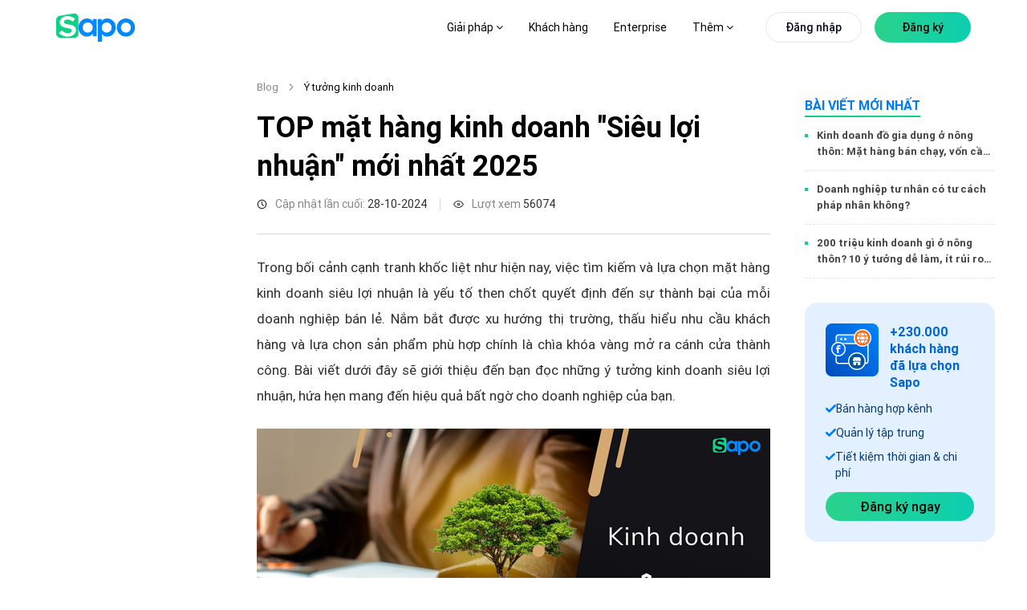

--- FILE ---
content_type: text/html; charset=utf-8
request_url: https://www.sapo.vn/blog/mat-hang-kinh-doanh-sieu-loi-nhuan
body_size: 180286
content:
<!DOCTYPE html><html lang="vi"><head><meta charSet="utf-8" data-next-head=""/><meta name="viewport" content="width=device-width, initial-scale=1, maximum-scale=1" data-next-head=""/><link href="https://www.sapo.vn/Themes/Portal/Default/StylesV2/dist/popup-register-new.min.css?v=637624723248034075" rel="preload" as="style" type="text/css"/><meta http-equiv="content-Type" content="text/html; charset=utf-8" data-next-head=""/><meta name="theme-color" content="#42d086" data-next-head=""/><link rel="icon" href="https://www.sapo.vn/favicon.ico" data-next-head=""/><meta name="robots" content="index,follow" data-next-head=""/><title data-next-head="">TOP những mặt hàng kinh doanh siêu lợi nhuận mới nhất 2025</title><meta name="title" content="TOP những mặt hàng kinh doanh siêu lợi nhuận mới nhất 2025" data-next-head=""/><meta property="og:title" content="TOP những mặt hàng kinh doanh siêu lợi nhuận mới nhất 2025" data-next-head=""/><meta name="description" content="Những mặt hàng kinh doanh siêu lợi nhuận. Yếu tố cần cân nhắc. Thời trang. Mỹ phẩm. Trang sức. Gia dụng và nội thất. Sản phẩm trẻ em. Mặt hàng thú cưng. Phụ kiện điện thoại. Đồ ăn thức uống tại nhà. Đặc sản vùng miền." data-next-head=""/><meta property="og:description" content="Những mặt hàng kinh doanh siêu lợi nhuận. Yếu tố cần cân nhắc. Thời trang. Mỹ phẩm. Trang sức. Gia dụng và nội thất. Sản phẩm trẻ em. Mặt hàng thú cưng. Phụ kiện điện thoại. Đồ ăn thức uống tại nhà. Đặc sản vùng miền." data-next-head=""/><meta property="og:image" content="https://blog.dktcdn.net/articles/mat-hang-kinh-doanh-sieu-loi-nhuan.jpg" data-next-head=""/><link rel="canonical" href="https://www.sapo.vn/blog/mat-hang-kinh-doanh-sieu-loi-nhuan" data-next-head=""/><meta property="og:locale" content="vi_VN" data-next-head=""/><meta property="og:type" content="website" data-next-head=""/><meta property="og:url" content="https://www.sapo.vn/blog/mat-hang-kinh-doanh-sieu-loi-nhuan" data-next-head=""/><link rel="preload" href="https://www.sapo.vn/Themes/Portal/Default/StylesV2/lib/tom-select/tom-select.complete.js?v=637624723249754078" as="script" data-next-head=""/><link rel="preload" href="https://www.sapo.vn/Themes/Portal/Default/Scripts/dist/popup-trial-v2.min.js?v=637624908114879348" as="script" data-next-head=""/><link rel="preload" href="/blog/form-registration.js" as="script" data-next-head=""/><link rel="preload" href="/blog/images/logo/sapo-logo.svg" as="image" data-next-head=""/><meta property="fb:app_id" content="232837080820948" data-next-head=""/><link data-next-font="size-adjust" rel="preconnect" href="/" crossorigin="anonymous"/><link rel="preload" href="/blog/_next/static/chunks/5d9df84684bc5d19.css" as="style"/><link rel="preload" href="/blog/_next/static/chunks/9c84d7de8cfb252b.css" as="style"/><link rel="preload" href="/blog/_next/static/chunks/840de396dc884304.css" as="style"/><link rel="preload" href="/blog/_next/static/chunks/689080a430dbd9fd.css" as="style"/><link rel="preload" href="/blog/_next/static/chunks/ac881c08816948cc.css" as="style"/><link rel="preload" href="/blog/_next/static/chunks/46a589087dec9e3b.css" as="style"/><script type="application/ld+json" data-next-head="">{"@context":"https://schema.org/","@type":"CreativeWorkSeries","name":"TOP những mặt hàng kinh doanh siêu lợi nhuận mới nhất 2025","aggregateRating":{"@type":"AggregateRating","ratingValue":"5","bestRating":"5","ratingCount":"2"}}</script><script type="application/ld+json" data-next-head="">{"@context":"http://schema.org","@type":"Organization","@id":"https://www.sapo.vn/#organization","name":"Công ty cổ phần công nghệ Sapo","alternateName":"Sapo","legalName":"Sapo Technology JSC","url":"https://www.sapo.vn/","description":"Sapo là nền tảng quản lý và bán hàng hợp kênh được sử dụng nhiều nhất Việt Nam với hơn 230,000 khách hàng. Tiên phong công nghệ Headless Commerce & AI, Sapo giúp bán hàng từ online đến offline, quản lý tập trung và nâng cao trải nghiệm khách hàng.","image":{"@type":"ImageObject","url":"https://www.sapo.vn/Themes/Portal/Default/Styles_New/Images/logo/Sapo-logo.svg?v=201812260108","caption":"Sapo - Nền tảng quản lý và bán hàng hợp kênh được sử dụng nhiều nhất Việt Nam"},"contactPoint":[{"@type":"ContactPoint","telephone":"+84 1900 6750","contactType":"sales","areaServed":"VN"},{"@type":"ContactPoint","telephone":"+84 1900 6750","contactType":"customer support","areaServed":"VN","email":"support@sapo.vn"}],"sameAs":["https://www.youtube.com/channel/UCXOMQd_gKgELyY_fhmPjI4w","https://vi-vn.facebook.com/sapo.vn/","https://www.linkedin.com/company/sapovn/","https://twitter.com/Sapo46757947","https://www.pinterest.com/sapovietnam/","https://www.tiktok.com/@sapo.vn","https://vnexpress.net/sapo-ra-mat-nen-tang-quan-ly-ban-hang-ung-dung-ai-4804392.html","https://cafebiz.vn/sapo-omniai-dot-pha-quan-ly-ban-hang-hop-kenh-va-nang-cao-hieu-suat-kinh-doanh-voi-ai-176241015151334032.chn"],"address":{"@type":"PostalAddress","streetAddress":"Tầng 6, Tòa nhà Ladeco, 266 P. Đội Cấn","addressLocality":"Liễu Giai","addressRegion":"Ba Đình","addressCountry":"VN","postalCode":"100000"},"foundingDate":"2008-08-20","founder":{"@type":"Person","name":"Trần Trọng Tuyến","sameAs":"https://www.facebook.com/trongtuyen"},"award":["Top 10 sản phẩm công nghệ 2022","Giải thưởng Nhân tài đất Việt 2013","Giải thưởng Sao Khuê 2023","Giải thưởng Sao Khuê 2025"]}</script><script type="application/ld+json" data-next-head="">{"@context":"http://schema.org","@type":"Blog","url":"https://www.sapo.vn/blog","name":"Sapo Blog","description":"Bạn đang kinh doanh online và muốn tìm cách bán hàng online hiệu quả? Đọc ngay Blog Sapo để cập nhật kiến thức kinh doanh online hiệu quả và cách mở cửa hàng kinh doanh thiết thực nhất"}</script><link rel="stylesheet" href="/blog/_next/static/chunks/5d9df84684bc5d19.css" data-n-g=""/><link rel="stylesheet" href="/blog/_next/static/chunks/9c84d7de8cfb252b.css" data-n-p=""/><link rel="stylesheet" href="/blog/_next/static/chunks/840de396dc884304.css" data-n-p=""/><link rel="stylesheet" href="/blog/_next/static/chunks/689080a430dbd9fd.css" data-n-p=""/><link rel="stylesheet" href="/blog/_next/static/chunks/ac881c08816948cc.css" data-n-p=""/><link rel="stylesheet" href="/blog/_next/static/chunks/46a589087dec9e3b.css" data-n-p=""/><noscript data-n-css=""></noscript><script src="/blog/_next/static/chunks/5f1de778ba75ea0a.js" defer=""></script><script src="/blog/_next/static/chunks/70d17ab46f2d0e66.js" defer=""></script><script src="/blog/_next/static/chunks/8303f989dc84c2f3.js" defer=""></script><script src="/blog/_next/static/chunks/31b71570626a9210.js" defer=""></script><script src="/blog/_next/static/chunks/turbopack-0c7337357a02adcc.js" defer=""></script><script src="/blog/_next/static/chunks/2dba9bfcf2258f19.js" defer=""></script><script src="/blog/_next/static/chunks/70ac3697889f5501.js" defer=""></script><script src="/blog/_next/static/chunks/23e8f412c2c356c4.js" defer=""></script><script src="/blog/_next/static/chunks/b0d148ef446b03a7.js" defer=""></script><script src="/blog/_next/static/chunks/4fbabab9b1cf8921.js" defer=""></script><script src="/blog/_next/static/chunks/87bf30648156de19.js" defer=""></script><script src="/blog/_next/static/chunks/120f39da8e3d6412.js" defer=""></script><script src="/blog/_next/static/chunks/turbopack-430e075223efc155.js" defer=""></script><script src="/blog/_next/static/vJnpGAgVLg8v4W4nMoB3W/_ssgManifest.js" defer=""></script><script src="/blog/_next/static/vJnpGAgVLg8v4W4nMoB3W/_buildManifest.js" defer=""></script></head><body><link rel="preload" as="image" href="/blog/images/logo/sapo-logo.svg"/><link rel="preload" as="image" href="/blog/images/icon-omni-article.png"/><link rel="preload" as="image" href="/blog/images/chi-tiet/author/thu-giang-nguyen.png"/><script src="https://www.sapo.vn/Themes/Portal/Register/scripts/dist/register-bundle.min.js?v=639045916991931988" async=""></script><div id="__next"><link href="https://www.sapo.vn/Themes/Portal/Default/StylesV2/dist/popup-register-new.min.css?v=637624723248034075" rel="stylesheet"/><link href="https://www.sapo.vn/Themes/Portal/Register/styles/dist/register-bundle.min.css?v=639033098636136910" rel="stylesheet"/><div id="header" class="headerv3-module-scss-module__r2Wc4q__header headerv3-module-scss-module__r2Wc4q__WEB headerv3-module-scss-module__r2Wc4q__active-child"><div class="headerv3-module-scss-module__r2Wc4q__main-header d-flex align-items-center flex-wrap"><div class="headerv3-module-scss-module__r2Wc4q__container"><div class="row"><div class="col-xl-2 col-8 d-flex align-items-center "><a id="logo" class="headerv3-module-scss-module__r2Wc4q__main-logo d-xl-block d-none" href="https://www.sapo.vn"><img src="/blog/images/logo/sapo-logo.svg" class="headerv3-module-scss-module__r2Wc4q__main-logo" alt="Sapo logo"/></a><a class="headerv3-module-scss-module__r2Wc4q__main-logo d-block d-xl-none" href="https://www.sapo.vn"><img src="/blog/images/logo/sapo-logo.svg" class="headerv3-module-scss-module__r2Wc4q__main-logo" alt="Sapo logo"/></a></div><div class="headerv3-module-scss-module__r2Wc4q__position-initial col-xl-10 col-4 d-flex justify-content-end justify-space-beetwen-index   align-items-center"><ul class="headerv3-module-scss-module__r2Wc4q__main-menu headerv3-module-scss-module__r2Wc4q__update-menu undefined d-none d-xl-flex align-items-center"><li class=" headerv3-module-scss-module__r2Wc4q__hasChild li"><a href="#">Giải pháp <i class="fa fa-angle-down"></i> </a><div class="headerv3-module-scss-module__r2Wc4q__sub-menu headerv3-module-scss-module__r2Wc4q__sub-menu-solution"><div class="headerv3-module-scss-module__r2Wc4q__grid-template-columns-4 headerv3-module-scss-module__r2Wc4q__d-grid headerv3-module-scss-module__r2Wc4q__container"><div class="headerv3-module-scss-module__r2Wc4q__item"><h3 class="d-flex align-items-center"><svg><use xlink:href="#IconSalesChannel"></use></svg>Bán hàng hợp kênh</h3><ul><li><a href="/phan-mem-quan-ly-ban-hang.html" title="Bán tại cửa hàng"><strong>Bán tại cửa hàng<svg><use xlink:href="#IconArrowRight"></use></svg></strong><p>Tính tiền và in hóa đơn nhanh chóng</p></a></li><li><a href="/phan-mem-quan-ly-san-thuong-mai-dien-tu.html" title="Bán trên sàn TMĐT"><strong>Bán trên sàn TMĐT<svg><use xlink:href="#IconArrowRight"></use></svg></strong><p>Tăng doanh thu từ Shopee, TiktokShop, Tiki,...</p></a></li><li><a href="/phan-mem-quan-ly-ban-hang-fanpage-facebook.html" title="Bán hàng trên MXH"><strong>Bán hàng trên MXH<svg><use xlink:href="#IconArrowRight"></use></svg></strong><p>Tăng trưởng bán hàng trên Facebook, Zalo...</p></a></li><li><a href="/thiet-ke-website-ban-hang.html" title="Bán hàng trên Website"><strong>Bán hàng trên Website<svg><use xlink:href="#IconArrowRight"></use></svg></strong><p>Thiết kế website bán hàng chuyên nghiệp</p></a></li><li><a href="/omnichannel.html" title="Bán hàng hợp kênh"><strong>Bán hàng hợp kênh<svg><use xlink:href="#IconArrowRight"></use></svg></strong><p>Bán hợp kênh từ Online đến Offline</p></a></li></ul></div><div class="headerv3-module-scss-module__r2Wc4q__item"><h3 class="d-flex align-items-center"><svg><use xlink:href="#IconManagementChannel"></use></svg>Quản lý hợp kênh</h3><ul><li><a href="/phan-mem-quan-ly-kho.html" title="Quản lý kho"><strong>Quản lý kho<svg><use xlink:href="#IconArrowRight"></use></svg></strong><p>Nắm bắt chính xác lượng hàng trong kho</p></a></li><li><a href="/cham-soc-khach-hang.html" title="Quản lý khách hàng"><strong>Quản lý khách hàng<svg><use xlink:href="#IconArrowRight"></use></svg></strong><p>Lưu thông tin và chăm sóc sau bán</p></a></li><li><a href="/phan-mem-quan-ly-nhan-vien.html" title="Quản lý nhân viên"><strong>Quản lý nhân viên<svg><use xlink:href="#IconArrowRight"></use></svg></strong><p>Phân quyền, theo dõi doanh số nhân viên</p></a></li><li><a href="/chat-da-kenh.html" title="Chat hợp kênh AI"><strong>Chat hợp kênh AI<svg><use xlink:href="#IconArrowRight"></use></svg><svg class="headerv3-module-scss-module__r2Wc4q__iconomniai" id="iconomniai"><use xmlns:xlink="http://www.w3.org/1999/xlink" href="#IconOmniAi"></use></svg></strong><p>Quản lý hội thoại Facebook, Shopee,...</p></a></li><li><a href="/omnichannel.html#quan-ly-hop-kenh" title="Quản lý hợp kênh"><strong>Quản lý hợp kênh<svg><use xlink:href="#IconArrowRight"></use></svg></strong><p>Quản lý tập trung tất cả các kênh</p></a></li></ul></div><div class="headerv3-module-scss-module__r2Wc4q__item"><h3 class="d-flex align-items-center"><svg><use xlink:href="#IconManagementFood"></use></svg>Quản lý nhà hàng &amp; dịch vụ</h3><ul><li><a href="/phan-mem-quan-ly-nha-hang.html" title="Quản lý nhà hàng, quán ăn"><strong>Quản lý nhà hàng, quán ăn<svg><use xlink:href="#IconArrowRight"></use></svg></strong><p>Tính tiền và quản lý nhà hàng toàn diện</p></a></li><li><a href="/phan-mem-quan-ly-quan-cafe.html" title="Quản lý quán trà sữa, trà chanh"><strong>Quản lý quán cafe, tiệm bánh<svg><use xlink:href="#IconArrowRight"></use></svg></strong><p>Order nhanh, quản lý doanh thu chính xác</p></a></li><li><a href="/phan-mem-quan-ly-quan-tra-sua.html" title="Quản lý quán trà sữa, trà chanh"><strong>Quản lý quán trà sữa, trà chanh<svg><use xlink:href="#IconArrowRight"></use></svg></strong><p>Bán hàng dễ dàng, quản lý topping chi tiết</p></a></li><li><a href="/phan-mem-quan-ly-quan-bida.html" title="Quản lý quán bida"><strong>Quản lý quán bida<svg><use xlink:href="#IconArrowRight"></use></svg></strong><p>Đặt bàn nhanh chóng, quản lý từ xa dễ dàng</p></a></li><li><a href="/phan-mem-quan-ly-quan-karaoke.html" title="Quản lý quán bar, karaoke"><strong>Quản lý quán bar, karaoke<svg><use xlink:href="#IconArrowRight"></use></svg></strong><p>Thiết lập giá theo giờ, tính tiền linh hoạt</p></a></li></ul></div><div class="headerv3-module-scss-module__r2Wc4q__item headerv3-module-scss-module__r2Wc4q__list-invoive"><div class="headerv3-module-scss-module__r2Wc4q__item-invoive"><div class="headerv3-module-scss-module__r2Wc4q__title"><a href="/phan-mem-ke-toan.html" title="Phần mềm kế toán cho hộ kinh doanh và doanh nghiệp"><svg xmlns="http://www.w3.org/2000/svg" width="44" height="44" viewBox="0 0 44 44" fill="none"> <path d="M27.7999 40.1047H8.56063C5.85771 40.1047 3.66699 37.9337 3.66699 35.2552V8.4217C3.66699 5.74319 5.85771 3.57227 8.56063 3.57227H27.9614C30.6644 3.57227 32.8551 5.74319 32.8551 8.4217V17.9023" stroke="#007AFF" stroke-width="2" stroke-linecap="round" stroke-linejoin="round"></path> <path d="M26.1681 10.1997H10.356V18.3702H26.1681V10.1997Z" stroke="#007AFF" stroke-width="2" stroke-linecap="round" stroke-linejoin="round"></path> <path d="M10.356 33.4771H11.5516" stroke="#007AFF" stroke-width="2" stroke-linecap="round" stroke-linejoin="round"></path> <path d="M10.356 26.0396H11.5516" stroke="#007AFF" stroke-width="2" stroke-linecap="round" stroke-linejoin="round"></path> <path d="M33.9059 25.957L27.5654 32.2403" stroke="#3AE780" stroke-width="2" stroke-linecap="round" stroke-linejoin="round"></path> <ellipse cx="32.9569" cy="34.6726" rx="1.63121" ry="1.61648" fill="#3AE780"></ellipse> <ellipse cx="28.5101" cy="23.5261" rx="1.63121" ry="1.61648" fill="#3AE780"></ellipse> <path d="M41.1708 33.7279C41.8102 32.3151 42.165 30.7487 42.165 29.0991C42.165 22.8425 37.0462 17.77 30.7326 17.77C24.419 17.77 19.3003 22.8425 19.3003 29.0991C19.3003 35.3557 24.419 40.4282 30.7326 40.4282C32.3965 40.4282 33.9771 40.0758 35.4036 39.4429" stroke="#3AE780" stroke-width="2" stroke-linecap="round" stroke-linejoin="round"></path> </svg>Phần mềm kế toán cho hộ kinh doanh và doanh nghiệp<div class="headerv3-module-scss-module__r2Wc4q__tag">NEW</div></a><p>Cung cấp đầy đủ các nghiệp vụ theo chế độ kế toán hiện hành, dữ liệu đồng bộ chính xác và minh bạch</p></div></div><div class="headerv3-module-scss-module__r2Wc4q__item-invoive headerv3-module-scss-module__r2Wc4q__pr-0"><div class="headerv3-module-scss-module__r2Wc4q__title"><a href="/sapo-invoice.html" title="Phần mềm xuất hóa đơn điện tử từ máy tính tiền"><svg xmlns="http://www.w3.org/2000/svg" width="44" height="44" viewBox="0 0 44 44" fill="none"> <path d="M9.53613 34.1185V3.6665H36.8808V34.1185" stroke="#007AFF" stroke-width="2" stroke-linecap="round" stroke-linejoin="round"></path> <path d="M26.2426 12.6777H23.2043C21.5264 12.6777 20.166 14.069 20.166 15.7851C20.166 17.5011 21.5264 18.8924 23.2043 18.8924C24.8822 18.8924 26.2426 20.2837 26.2426 21.9998C26.2426 23.7158 24.8822 25.1071 23.2043 25.1071H20.166" stroke="#3AE780" stroke-width="2" stroke-linecap="round" stroke-linejoin="round"></path> <path d="M23.2085 9.5708V12.6781" stroke="#3AE780" stroke-width="2" stroke-linecap="round" stroke-linejoin="round"></path> <path d="M23.2085 25.1074V28.2148" stroke="#3AE780" stroke-width="2" stroke-linecap="round" stroke-linejoin="round"></path> <path d="M30.8022 40.3333H6.49581C4.81791 40.3333 3.45752 38.942 3.45752 37.226V34.1187H24.7256" stroke="#007AFF" stroke-width="2" stroke-linecap="round" stroke-linejoin="round"></path> <path d="M36.8768 34.1187C36.8768 37.5507 34.156 40.3333 30.8002 40.3333C27.4444 40.3333 24.7236 37.5507 24.7236 34.1187" stroke="#007AFF" stroke-width="2" stroke-linecap="round" stroke-linejoin="round"></path> </svg>Phần mềm xuất hóa đơn điện tử từ máy tính tiền</a><p>Đăng ký, phát hành và xử lý hóa đơn điện tử đáp ứng đầy đủ yêu cầu theo quy định của cơ quan Thuế</p></div></div></div></div><div class="headerv3-module-scss-module__r2Wc4q__sapo-ecosystem"><div class="headerv3-module-scss-module__r2Wc4q__container headerv3-module-scss-module__r2Wc4q__d-grid headerv3-module-scss-module__r2Wc4q__grid-template-columns-4"><div class="headerv3-module-scss-module__r2Wc4q__item"><a href="/sapo-express.html" title="Sapo Express"><strong>Sapo Express<!-- --> <svg><use xlink:href="#IconArrowRight"></use></svg></strong><p>Giải pháp giảm phí ship và xử lý đơn hàng nhanh hơn 70% cho cửa hàng</p></a></div><div class="headerv3-module-scss-module__r2Wc4q__item"><a href="/thanh-toan-khong-tien-mat.html" title="Sapo Pay"><strong>Sapo Pay<svg><use xlink:href="#IconArrowRight"></use></svg></strong><p>Giải pháp thanh toán không tiền mặt dành riêng cho khách hàng Sapo</p></a></div><div class="headerv3-module-scss-module__r2Wc4q__item"><a href="/vay-von-kinh-doanh.html" title="Sapo Money"><strong>Sapo Money<svg><use xlink:href="#IconArrowRight"></use></svg></strong><p>Giải pháp vay vốn kinh doanh dành riêng cho khách hàng Sapo</p></a></div><div class="headerv3-module-scss-module__r2Wc4q__item"><a href="/sapo-6870.html" title="Sapo 6870"><strong>Sapo 6870<svg><use xlink:href="#IconArrowRight"></use></svg></strong><p>Quản lý bán hàng, hoá đơn điện tử, kê khai – tất cả trong 1 ứng dụng</p></a></div></div></div></div></li><li class="headerv3-module-scss-module__r2Wc4q__bang-gia  no-hasChild li"><a href="/bang-gia.html" title="Bảng giá">Bảng giá</a></li><li class="no-hasChild li"><a href="/khach-hang.html" title="Khách hàng">Khách hàng</a></li><li class="undefined li"><a href="/enterprise" title="Enterprise">Enterprise</a></li><li class=" headerv3-module-scss-module__r2Wc4q__hasChild li"><a href="#">Thêm <i class="fa fa-angle-down"></i> </a><div class="headerv3-module-scss-module__r2Wc4q__sub-menu headerv3-module-scss-module__r2Wc4q__sapo-new"><div class="headerv3-module-scss-module__r2Wc4q__container"><div class="row"><div class="headerv3-module-scss-module__r2Wc4q__item col-xl-6 col-lg-6"><h3 class="d-flex align-items-center"><svg><use xlink:href="#IconWhatNew"></use></svg>Sapo có gì mới</h3><div class="headerv3-module-scss-module__r2Wc4q__block-blog d-flex"><div class="headerv3-module-scss-module__r2Wc4q__item-blog-list headerv3-module-scss-module__r2Wc4q__blog-business-experience-first"><div class="headerv3-module-scss-module__r2Wc4q__item-blog"><p class="headerv3-module-scss-module__r2Wc4q__titleListBlog"><a class="headerv3-module-scss-module__r2Wc4q__texticonright" href="/cap-nhat-tinh-nang.html"><strong>Cập nhật tính năng<svg class="headerv3-module-scss-module__r2Wc4q__hover"><use xlink:href="#IconArrowRight"></use></svg></strong></a></p><ul style="width:100%" class="undefined undefined"></ul></div><div class="headerv3-module-scss-module__r2Wc4q__item-blog"><p class="headerv3-module-scss-module__r2Wc4q__titleListBlog"><a class="headerv3-module-scss-module__r2Wc4q__texticonright" href="https://www.sapo.vn/blog"><strong>Blog Sapo<svg class="headerv3-module-scss-module__r2Wc4q__hover"><use xlink:href="#IconArrowRight"></use></svg></strong></a></p><ul style="width:100%" class="headerv3-module-scss-module__r2Wc4q__blog-new-feature undefined blog-new-feature-header"></ul></div></div><div class="headerv3-module-scss-module__r2Wc4q__blog-business-experience-first headerv3-module-scss-module__r2Wc4q__blog-business-experience-first-2"><div class="headerv3-module-scss-module__r2Wc4q__item-blog"><div class="headerv3-module-scss-module__r2Wc4q__title"><a class="headerv3-module-scss-module__r2Wc4q__pdr" href="https://thuehkd.vn/cong-cu-tinh-thue-ke-khai?utm_source=trangchu&amp;utm_campaign=menu_18122025&amp;utm_medium=referral&amp;utm_content=link_thuehkd_cong_cu_tinh_thue" title="CÔNG CỤ TÍNH THUẾ KÊ KHAI TỰ ĐỘNG" target="_blank"><svg><use xmlns:xlink="http://www.w3.org/1999/xlink" href="#IconAi"></use></svg>CÔNG CỤ TÍNH THUẾ KÊ KHAI TỰ ĐỘNG<div class="headerv3-module-scss-module__r2Wc4q__record"><span class="headerv3-module-scss-module__r2Wc4q__ring headerv3-module-scss-module__r2Wc4q__ring1"></span><span class="headerv3-module-scss-module__r2Wc4q__ring headerv3-module-scss-module__r2Wc4q__ring2"></span><span class="headerv3-module-scss-module__r2Wc4q__ring headerv3-module-scss-module__r2Wc4q__ring3"></span><span class="headerv3-module-scss-module__r2Wc4q__ring headerv3-module-scss-module__r2Wc4q__ring4"></span></div></a></div><p>Tính nhanh khoản thuế phải nộp kèm theo các nghĩa vụ thuế liên quan. Nhận tư vấn nhanh 24/7 với trợ lý Thuế</p></div><div class="headerv3-module-scss-module__r2Wc4q__item-blog"><div class="headerv3-module-scss-module__r2Wc4q__title"><a href="https://www.sapo.vn/blog/tram-thue-hoa-don" title="TRẠM THUẾ &amp; HÓA ĐƠN" target="_blank"><svg><use xmlns:xlink="http://www.w3.org/1999/xlink" href="#IconTramthue"></use></svg>TRẠM THUẾ &amp; HÓA ĐƠN</a></div><p>Nơi cập nhật và giải đáp mọi thắc mắc về thuế &amp; hóa đơn điện tử cho hộ kinh doanh - dễ hiểu, dễ áp dụng</p></div></div></div></div><div class="headerv3-module-scss-module__r2Wc4q__item headerv3-module-scss-module__r2Wc4q__item-blog-list col-xl-3 col-lg-3"><h3 class="d-flex align-items-center"><svg><use xlink:href="#IconKhamPha"></use></svg>Khám phá</h3><div class="headerv3-module-scss-module__r2Wc4q__itemdiscover"><p class="headerv3-module-scss-module__r2Wc4q__titleListBlog"><a href="https://apps.sapo.vn" target="_blank" title="Kho ứng dụng"><strong>Kho ứng dụng<svg class="hover"><use href="#IconArrowRight"></use></svg></strong><span>Khám phá các ứng dụng Sapo với nhiều tính năng thông minh giúp bạn tối ưu quy trình kinh doanh và tăng trưởng bán hàng</span></a></p></div><div class="headerv3-module-scss-module__r2Wc4q__itemdiscover"><p class="headerv3-module-scss-module__r2Wc4q__titleListBlog"><a href="https://shop.sapo.vn/" target="_blank" title="Thiết bị bán hàng"><strong>Thiết bị bán hàng<svg class="hover"><use href="#IconArrowRight"></use></svg></strong><span>Trọn bộ thiết bị hiện đại, chính hãng và chuyên nghiệp dành riêng cho cửa hàng của bạn</span></a></p></div><div class="headerv3-module-scss-module__r2Wc4q__itemdiscover"><p class="headerv3-module-scss-module__r2Wc4q__titleListBlog"><a href="/profile-san-pham" target="_blank" title="Sapo Profile"><strong>Sapo Profile<svg class="hover"><use href="#IconArrowRight"></use></svg></strong><span>Tổng quan các dịch vụ Sapo cung cấp cho nhà bán hàng, đáp ứng nhu cầu kinh doanh mọi quy mô và ngành hàng</span></a></p></div></div><div class="headerv3-module-scss-module__r2Wc4q__item  headerv3-module-scss-module__r2Wc4q__itemdiscover col-xl-3 col-lg-3"><h3 class="d-flex align-items-center"><svg><use xlink:href="#IconDocument"></use></svg>Tài liệu hướng dẫn</h3><p style="margin-bottom:24px"><span><a href="https://help.sapo.vn/" target="_blank">Tài liệu, video hướng dẫn sử dụng các dịch vụ Sapo cung cấp</a></span></p><a style="display:inline-block;margin-top:10px" title="Tài liệu hướng dẫn"><picture><source media="(min-width: 1441px)" srcSet="https://www.sapo.vn/Themes/Portal/Default/StylesV2/images/home/tai-lieu-huong-dan.png" class="fade show"/><source media="(min-width: 1199px)" srcSet="https://www.sapo.vn/Themes/Portal/Default/StylesV2/images/home/tai-lieu-huong-dan-1366.png" class="fade show"/><img src="https://www.sapo.vn/Themes/Portal/Default/StylesV2/images/home/tai-lieu-huong-dan.png" alt="Tài liệu hướng dẫn sử dụng dịch vụ Sapo" class="fade show"/></picture></a></div></div></div><div class="headerv3-module-scss-module__r2Wc4q__bottom-sub"><div class="headerv3-module-scss-module__r2Wc4q__container headerv3-module-scss-module__r2Wc4q__d-grid headerv3-module-scss-module__r2Wc4q__grid-template-columns-2"><div class="headerv3-module-scss-module__r2Wc4q__item"><div class="headerv3-module-scss-module__r2Wc4q__h3"><a class="d-flex align-items-center" href="/ve-chung-toi.html" title="Về chúng tôi"><svg viewBox="0 0 24 24"><use href="#IconLearnSapo"></use></svg>Về chúng tôi<svg class="headerv3-module-scss-module__r2Wc4q__hover"><use href="#IconArrowRight"></use></svg></a></div></div><div class="headerv3-module-scss-module__r2Wc4q__item"><div class="headerv3-module-scss-module__r2Wc4q__h3"><a class="d-flex align-items-center" href="https://www.sapo.vn/bao-chi-noi-ve-sapo.html" title="Báo chí nói về Sapo"><svg xmlns="http://www.w3.org/2000/svg" width="24" height="24" viewBox="0 0 24 24" fill="none"><path d="M17.843 10.5886V3.75C17.843 2.19656 16.5839 0.9375 15.0305 0.9375H4.64062C3.08719 0.9375 1.82812 2.19656 1.82812 3.75V20.0817C1.82812 21.728 3.17016 23.0625 4.82531 23.0625H19.9861C18.8025 23.0625 17.8425 22.1081 17.8425 20.9311" stroke="#007AFF" stroke-width="1.5" stroke-linecap="round" stroke-linejoin="round"></path><path d="M13.9055 4.875H5.76562V8.93906H13.9055V4.875Z" stroke="#3AE780" stroke-width="1.5" stroke-linecap="round" stroke-linejoin="round"></path><path d="M5.76562 12.5635H13.9055" stroke="#3AE780" stroke-width="1.5" stroke-linecap="round" stroke-linejoin="round"></path><path d="M5.76562 15.9385H13.9055" stroke="#3AE780" stroke-width="1.5" stroke-linecap="round" stroke-linejoin="round"></path><path d="M5.76562 19.3135H13.9055" stroke="#3AE780" stroke-width="1.5" stroke-linecap="round" stroke-linejoin="round"></path><path d="M22.1305 16.2258V9.66138C22.1305 8.10794 20.8714 6.84888 19.318 6.84888H17.8438V20.9254C17.8438 22.1058 18.8009 23.0629 19.9813 23.0629H19.993C21.1733 23.0629 22.1305 22.1058 22.1305 20.9254V20.9137" stroke="#007AFF" stroke-width="1.5" stroke-linecap="round" stroke-linejoin="round"></path></svg>Báo chí nói về Sapo<svg class="headerv3-module-scss-module__r2Wc4q__hover"><use href="#IconArrowRight"></use></svg></a></div></div><div class="headerv3-module-scss-module__r2Wc4q__item undefined"><div class="headerv3-module-scss-module__r2Wc4q__h3"><a class="d-flex align-items-center" href="https://tuyendung.sapo.vn/" title="Tuyển dụng" target="_blank"><svg xmlns="http://www.w3.org/2000/svg" width="24" height="24" viewBox="0 0 24 24" fill="none"><g clip-path="url(#clip0_18238_3132)"><path d="M13.6875 8.4375C14.723 8.4375 15.5625 7.59803 15.5625 6.5625C15.5625 5.52697 14.723 4.6875 13.6875 4.6875C12.652 4.6875 11.8125 5.52697 11.8125 6.5625C11.8125 7.59803 12.652 8.4375 13.6875 8.4375Z" stroke="#3AE780" stroke-width="1.5" stroke-linecap="round" stroke-linejoin="round"></path><path d="M9.9375 14.0625C9.9375 11.9916 11.6166 10.3125 13.6875 10.3125C15.7584 10.3125 17.4375 11.9916 17.4375 14.0625" stroke="#3AE780" stroke-width="1.5" stroke-linecap="round" stroke-linejoin="round"></path><path d="M13.6875 19.6875C18.8652 19.6875 23.0625 15.4902 23.0625 10.3125C23.0625 5.13483 18.8652 0.9375 13.6875 0.9375C8.50983 0.9375 4.3125 5.13483 4.3125 10.3125C4.3125 15.4902 8.50983 19.6875 13.6875 19.6875Z" stroke="#007AFF" stroke-width="1.5" stroke-linecap="round" stroke-linejoin="round"></path><path d="M8.51719 18.1342L4.13812 22.5132C3.79875 22.8526 3.33 23.0626 2.8125 23.0626C1.77703 23.0626 0.9375 22.2231 0.9375 21.1876C0.9375 20.6696 1.1475 20.2009 1.48687 19.862L5.86594 15.4829" stroke="#007AFF" stroke-width="1.5" stroke-linecap="round" stroke-linejoin="round"></path></g><defs><clipPath id="clip0_18238_3132"><rect width="24" height="24" fill="white"></rect></clipPath></defs></svg>Tuyển dụng<svg class="headerv3-module-scss-module__r2Wc4q__hover"><use href="#IconArrowRight"></use></svg></a></div></div><div class="headerv3-module-scss-module__r2Wc4q__item undefined"><div class="headerv3-module-scss-module__r2Wc4q__h3"><a class="d-flex align-items-center" href="/lien-he.html" title="Liên hệ"><svg xmlns="http://www.w3.org/2000/svg" width="24" height="24" viewBox="0 0 24 24" fill="none"><g clip-path="url(#clip0_18238_3138)"><mask id="mask0_18238_3138" maskUnits="userSpaceOnUse" x="0" y="0" width="24" height="24"><path d="M23.25 0.75V23.25H0.75V0.75H23.25Z" fill="white" stroke="white" stroke-width="1.5"></path></mask><g mask="url(#mask0_18238_3138)"><path d="M13.4531 6.37476C13.4531 6.40049 13.432 6.42163 13.4062 6.42163C13.3934 6.42163 13.3815 6.41646 13.373 6.40796L13.3594 6.37476C13.3594 6.34902 13.3805 6.32788 13.4062 6.32788L13.4395 6.34155C13.448 6.35005 13.4531 6.36189 13.4531 6.37476Z" fill="#3AE780" stroke="#3AE780" stroke-width="1.5"></path><path d="M16.2656 6.37476C16.2656 6.40049 16.2445 6.42163 16.2188 6.42163C16.2059 6.42163 16.194 6.41646 16.1855 6.40796L16.1719 6.37476C16.1719 6.34902 16.193 6.32788 16.2188 6.32788L16.252 6.34155C16.2605 6.35005 16.2656 6.36189 16.2656 6.37476Z" fill="#3AE780" stroke="#3AE780" stroke-width="1.5"></path><path d="M19.0781 6.37476C19.0781 6.40049 19.057 6.42163 19.0312 6.42163C19.0184 6.42163 19.0065 6.41646 18.998 6.40796L18.9844 6.37476C18.9844 6.34902 19.0055 6.32788 19.0312 6.32788L19.0645 6.34155C19.073 6.35005 19.0781 6.36189 19.0781 6.37476Z" fill="#3AE780" stroke="#3AE780" stroke-width="1.5"></path><path d="M10.885 17.6247L12.9944 16.2185L17.2033 17.6247V20.4372C17.2033 21.2138 16.5838 21.8434 15.8069 21.8434C8.04055 21.8434 0.703125 14.5531 0.703125 6.78678C0.703125 6.01018 1.33277 5.39038 2.10937 5.39038H4.92185L6.3281 9.59927L4.92185 11.7086C5.81974 13.9537 8.63996 16.7268 10.885 17.6247Z" stroke="#007AFF" stroke-width="1.5" stroke-linecap="round" stroke-linejoin="round"></path><path d="M9.1875 6.37474C9.1875 8.70453 11.0764 10.5935 13.4062 10.5935V13.406L16.2187 10.5935H19.0312C21.361 10.5935 23.2967 8.70453 23.2967 6.37474C23.2967 4.04494 21.361 2.15601 19.0312 2.15601H13.4062C11.0764 2.15601 9.1875 4.04494 9.1875 6.37474Z" stroke="#3AE780" stroke-width="1.5" stroke-linecap="round" stroke-linejoin="round"></path></g></g><defs><clipPath id="clip0_18238_3138"><rect width="24" height="24" fill="white"></rect></clipPath></defs></svg>Liên hệ<svg class="headerv3-module-scss-module__r2Wc4q__hover"><use href="#IconArrowRight"></use></svg></a></div></div></div></div></div></li></ul><ul class="d-none d-xl-flex justify-content-end"><li class="headerv3-module-scss-module__r2Wc4q__logins d-flex align-items-center"><a href="https://www.sapo.vn/dang-nhap-kenh-ban-hang.html?utm_campaign=cpn:themes-plm:header&amp;utm_source=themes.sapo.vn&amp;utm_medium=referral&amp;utm_content=fm:text_link-km:-sz:&amp;utm_term=&amp;campaign=header_theme_sapo&amp;_gl=1*lgb8ro*_ga*MTY4NzQ3MDk0NS4xNzEzMjYyNzE5*_ga_Y9YZPDEGP0*MTcyMzQ0NzIwMC4yNTAuMS4xNzIzNDQ5OTg3LjUzLjAuMA..*_ga_GECRBQV6JK*MTcyMzQ0NzIwMC4yNTAuMS4xNzIzNDQ5OTg3LjUzLjAuMA..*_ga_YNVPPJ8MZP*MTcyMzQ0NzIwMC4yNTAuMS4xNzIzNDQ5OTg3LjUzLjAuMA..*_ga_CDD1S5P7D4*MTcyMzQ0NzIwMC4yNTAuMS4xNzIzNDQ5OTg3LjUzLjAuMA..*_ga_8956TVT2M3*MTcyMzQ0NzIwMC4yNTAuMS4xNzIzNDQ5OTg4LjUyLjAuMA..">Đăng nhập</a></li><li class="headerv3-module-scss-module__r2Wc4q__btn-register"><a class="btn-registration" href="#" onclick="Sapo.register.openPopupTrial()">Đăng ký</a></li></ul><a aria-label="button" href="#" class="headerv3-module-scss-module__r2Wc4q__btn-menu d-inline-block d-xl-none"><svg xmlns="http://www.w3.org/2000/svg" xmlns:xlink="http://www.w3.org/1999/xlink" version="1.1" id="Capa_1" x="0px" y="0px" viewBox="0 0 384 384" xml:space="preserve"><g><rect x="0" y="300" width="384" height="50"></rect><rect x="0" y="150" width="384" height="50"></rect><rect x="0" y="0" width="384" height="50"></rect></g></svg></a></div></div></div></div></div><div class="headerv3-module-scss-module__r2Wc4q__menu-mobile   headerv3-module-scss-module__r2Wc4q__WEB"><div class="headerv3-module-scss-module__r2Wc4q__logo-mobile"><a href="https://www.sapo.vn"><img src="/blog/images/logo/sapo-logo.svg" class="headerv3-module-scss-module__r2Wc4q__main-logo" alt="Sapo logo"/></a><a href="#" class="headerv3-module-scss-module__r2Wc4q__btn-close-menu"><svg version="1.1" xmlns="http://www.w3.org/2000/svg" xmlns:xlink="http://www.w3.org/1999/xlink" x="0px" y="0px" viewBox="0 0 512.001 512.001" xml:space="preserve"><g><path d="M284.286,256.002L506.143,34.144c7.811-7.811,7.811-20.475,0-28.285c-7.811-7.81-20.475-7.811-28.285,0L256,227.717 L34.143,5.859c-7.811-7.811-20.475-7.811-28.285,0c-7.81,7.811-7.811,20.475,0,28.285l221.857,221.857L5.858,477.859 c-7.811,7.811-7.811,20.475,0,28.285c3.905,3.905,9.024,5.857,14.143,5.857c5.119,0,10.237-1.952,14.143-5.857L256,284.287 l221.857,221.857c3.905,3.905,9.024,5.857,14.143,5.857s10.237-1.952,14.143-5.857c7.811-7.811,7.811-20.475,0-28.285 L284.286,256.002z"></path></g></svg></a></div><div class="headerv3-module-scss-module__r2Wc4q__box-scroll"><ul class="headerv3-module-scss-module__r2Wc4q__nav headerv3-module-scss-module__r2Wc4q__nav-bottom" id="accordion"><li class="headerv3-module-scss-module__r2Wc4q__show-sub"><a data-toggle="collapse" class="undefined" href="#" data-target="#nav-bottom-child-1"><span>Giải pháp</span><i class="fa fa-angle-down"></i></a><div id="nav-bottom-child-1" class="collapse  headerv3-module-scss-module__r2Wc4q__panel-collapse" data-parent="#accordion"><div class="headerv3-module-scss-module__r2Wc4q__item"><h3 class="d-flex align-items-center"><svg><use xlink:href="#IconSalesChannel"></use></svg>Bán hàng hợp kênh</h3><ul class="headerv3-module-scss-module__r2Wc4q__sub-menu"><li><a href="/phan-mem-quan-ly-ban-hang.html" title="Bán tại cửa hàng">Bán tại cửa hàng</a></li><li><a href="/phan-mem-quan-ly-san-thuong-mai-dien-tu.html" title="Bán trên sàn TMĐT">Bán trên sàn TMĐT</a></li><li><a href="/phan-mem-quan-ly-ban-hang-fanpage-facebook.html" title="Bán hàng trên MXH">Bán hàng trên MXH</a></li><li><a href="/thiet-ke-website-ban-hang.html" title="Bán hàng trên Website">Bán hàng trên Website</a></li><li><a href="/omnichannel.html" title="Bán hàng hợp kênh">Bán hàng hợp kênh</a></li></ul></div><div class="headerv3-module-scss-module__r2Wc4q__item"><h3 class="d-flex align-items-center"><svg><use xlink:href="#IconManagementChannel"></use></svg>Quản lý hợp kênh</h3><ul class="headerv3-module-scss-module__r2Wc4q__sub-menu"><li><a href="/phan-mem-quan-ly-kho.html" title="Quản lý kho">Quản lý kho</a></li><li><a href="/cham-soc-khach-hang.html" title="Quản lý khách hàng">Quản lý khách hàng</a></li><li><a href="/phan-mem-quan-ly-nhan-vien.html" title="Quản lý nhân viên">Quản lý nhân viên</a></li><li><a href="/chat-da-kenh.html" title="Chat hợp kênh AI">Chat hợp kênh AI<svg class="headerv3-module-scss-module__r2Wc4q__iconomniai" id="iconomniai"><use xmlns:xlink="http://www.w3.org/1999/xlink" href="#IconOmniAi"></use></svg></a></li><li><a href="/omnichannel.html#quan-ly-hop-kenh " title="Quản lý hợp kênh">Quản lý hợp kênh</a></li></ul></div><div class="headerv3-module-scss-module__r2Wc4q__item"><h3 class="d-flex align-items-center"><svg><use xlink:href="#IconManagementFood"></use></svg>Quản lý nhà hàng &amp; dịch vụ</h3><ul class="headerv3-module-scss-module__r2Wc4q__sub-menu"><li><a href="/phan-mem-quan-ly-nha-hang.html" title="Quản lý nhà hàng, quán ăn">Quản lý nhà hàng, quán ăn</a></li><li><a href="/phan-mem-quan-ly-quan-cafe.html" title="Quản lý quán trà sữa, trà chanh">Quản lý quán cafe, tiệm bánh</a></li><li><a href="/phan-mem-quan-ly-quan-tra-sua.html" title="Quản lý quán trà sữa, trà chanh">Quản lý quán trà sữa, trà chanh</a></li><li><a href="/phan-mem-quan-ly-quan-bida.html" title="Quản lý quán bida">Quản lý quán bida</a></li><li><a href="/phan-mem-quan-ly-quan-karaoke.html" title="Quản lý quán bar, karaoke">Quản lý quán bar, karaoke</a></li></ul></div><div class="headerv3-module-scss-module__r2Wc4q__item item-4"><ul class="headerv3-module-scss-module__r2Wc4q__sub-menu"><li><a href="/sapo-express.html" title="Sapo Express">Sapo Express<p>Giải pháp giảm phí ship và xử lý đơn hàng nhanh hơn 70% cho cửa hàng</p></a></li><li><a href="/thanh-toan-khong-tien-mat.html" title="Sapo Pay">Sapo Pay<p>Giải pháp thanh toán không tiền mặt dành riêng cho khách hàng Sapo</p></a></li><li><a href="/vay-von-kinh-doanh.html" title="Sapo Money">Sapo Money<p>Giải pháp vay vốn kinh doanh dành riêng cho khách hàng Sapo</p></a></li><li><a href="/sapo-6870.html" title="Sapo 6870">Sapo 6870<p>Quản lý bán hàng, hoá đơn điện tử, kê khai – tất cả trong 1 ứng dụng</p></a></li></ul></div><div class="headerv3-module-scss-module__r2Wc4q__item headerv3-module-scss-module__r2Wc4q__list-invoive"><div class="headerv3-module-scss-module__r2Wc4q__item-invoive"><div class="headerv3-module-scss-module__r2Wc4q__title"><a href="/phan-mem-ke-toan.html" title="Phần mềm kế toán cho hộ kinh doanh và doanh nghiệp"><svg xmlns="http://www.w3.org/2000/svg" width="44" height="44" viewBox="0 0 44 44" fill="none"><path d="M27.7999 40.1047H8.56063C5.85771 40.1047 3.66699 37.9337 3.66699 35.2552V8.4217C3.66699 5.74319 5.85771 3.57227 8.56063 3.57227H27.9614C30.6644 3.57227 32.8551 5.74319 32.8551 8.4217V17.9023" stroke="#007AFF" stroke-width="2" stroke-linecap="round" stroke-linejoin="round"></path><path d="M26.1681 10.1997H10.356V18.3702H26.1681V10.1997Z" stroke="#007AFF" stroke-width="2" stroke-linecap="round" stroke-linejoin="round"></path><path d="M10.356 33.4771H11.5516" stroke="#007AFF" stroke-width="2" stroke-linecap="round" stroke-linejoin="round"></path><path d="M10.356 26.0396H11.5516" stroke="#007AFF" stroke-width="2" stroke-linecap="round" stroke-linejoin="round"></path><path d="M33.9059 25.957L27.5654 32.2403" stroke="#3AE780" stroke-width="2" stroke-linecap="round" stroke-linejoin="round"></path><ellipse cx="32.9569" cy="34.6726" rx="1.63121" ry="1.61648" fill="#3AE780"></ellipse><ellipse cx="28.5101" cy="23.5261" rx="1.63121" ry="1.61648" fill="#3AE780"></ellipse><path d="M41.1708 33.7279C41.8102 32.3151 42.165 30.7487 42.165 29.0991C42.165 22.8425 37.0462 17.77 30.7326 17.77C24.419 17.77 19.3003 22.8425 19.3003 29.0991C19.3003 35.3557 24.419 40.4282 30.7326 40.4282C32.3965 40.4282 33.9771 40.0758 35.4036 39.4429" stroke="#3AE780" stroke-width="2" stroke-linecap="round" stroke-linejoin="round"></path></svg>Phần mềm kế toán cho hộ kinh doanh và doanh nghiệp<div class="headerv3-module-scss-module__r2Wc4q__tag">NEW</div></a></div><p>Cung cấp đầy đủ các nghiệp vụ theo chế độ kế toán hiện hành, dữ liệu đồng bộ chính xác và minh bạch</p></div><div class="headerv3-module-scss-module__r2Wc4q__item-invoive"><div class="headerv3-module-scss-module__r2Wc4q__title"><a href="/sapo-invoice.html" title="Phần mềm xuất hóa đơn điện tử từ máy tính tiền"><svg xmlns="http://www.w3.org/2000/svg" width="44" height="44" viewBox="0 0 44 44" fill="none"><path d="M9.53613 34.1185V3.6665H36.8808V34.1185" stroke="#007AFF" stroke-width="2" stroke-linecap="round" stroke-linejoin="round"></path><path d="M26.2426 12.6777H23.2043C21.5264 12.6777 20.166 14.069 20.166 15.7851C20.166 17.5011 21.5264 18.8924 23.2043 18.8924C24.8822 18.8924 26.2426 20.2837 26.2426 21.9998C26.2426 23.7158 24.8822 25.1071 23.2043 25.1071H20.166" stroke="#3AE780" stroke-width="2" stroke-linecap="round" stroke-linejoin="round"></path><path d="M23.2085 9.5708V12.6781" stroke="#3AE780" stroke-width="2" stroke-linecap="round" stroke-linejoin="round"></path><path d="M23.2085 25.1074V28.2148" stroke="#3AE780" stroke-width="2" stroke-linecap="round" stroke-linejoin="round"></path><path d="M30.8022 40.3333H6.49581C4.81791 40.3333 3.45752 38.942 3.45752 37.226V34.1187H24.7256" stroke="#007AFF" stroke-width="2" stroke-linecap="round" stroke-linejoin="round"></path><path d="M36.8768 34.1187C36.8768 37.5507 34.156 40.3333 30.8002 40.3333C27.4444 40.3333 24.7236 37.5507 24.7236 34.1187" stroke="#007AFF" stroke-width="2" stroke-linecap="round" stroke-linejoin="round"></path></svg>Phần mềm xuất hóa đơn điện tử từ máy tính tiền</a></div><p>Đăng ký, phát hành và xử lý hóa đơn điện tử đáp ứng đầy đủ yêu cầu theo quy định của cơ quan Thuế</p></div></div></div></li><li class="bang-gia"><a href="/bang-gia.html">Bảng giá</a></li><li><a href="/khach-hang.html">Khách hàng</a></li><li><a href="/enterprise">Enterprise</a></li><li class="headerv3-module-scss-module__r2Wc4q__show-sub"><a data-toggle="collapse" href="#" class="undefined" data-target="#nav-bottom-child-3"><span>Thêm</span><i class="fa fa-angle-down"></i></a><div id="nav-bottom-child-3" class="collapse  headerv3-module-scss-module__r2Wc4q__panel-collapse" data-parent="#accordion"><div class="headerv3-module-scss-module__r2Wc4q__item"><h3 class="d-flex align-items-center"><svg><use xlink:href="#IconWhatNew"></use></svg>Sapo có gì mới</h3><ul class="headerv3-module-scss-module__r2Wc4q__sub-menu"><li><a href="/cap-nhat-tinh-nang.html" title="Tính năng mới">Tính năng mới</a></li><li><a href="https://www.sapo.vn/blog" title="Sapo Profile">Blog Sapo</a></li></ul></div><div class="headerv3-module-scss-module__r2Wc4q__item"><h3 class="d-flex align-items-center"><svg><use xlink:href="#IconKhamPha"></use></svg>Khám phá</h3><ul class="headerv3-module-scss-module__r2Wc4q__sub-menu"><li><a href="https://apps.sapo.vn" target="_blank" title="Kho ứng dụng">Kho ứng dụng</a></li><li><a href="https://shop.sapo.vn/" target="_blank" title="Thiết bị bán hàng">Thiết bị bán hàng</a></li><li><a href="/profile-san-pham" target="_blank" title="Sapo Profile">Sapo Profile</a></li></ul></div><div class="headerv3-module-scss-module__r2Wc4q__item"><h3 class="d-flex align-items-center"><svg><use xlink:href="#IconDocument"></use></svg>Tài liệu hướng dẫn</h3><ul class="headerv3-module-scss-module__r2Wc4q__sub-menu"><li><a href="https://help.sapo.vn/" title="Trợ giúp" target="_blank">Tài liệu, video hướng dẫn sử dụng các dịch vụ Sapo cung cấp</a></li></ul></div><div class="headerv3-module-scss-module__r2Wc4q__item"><h3 class="d-flex align-items-center"><svg><use xlink:href="#IconLearnSapo"></use></svg>Về chúng tôi</h3></div><div class="headerv3-module-scss-module__r2Wc4q__item"><h3 class="d-flex align-items-center"><svg xmlns="http://www.w3.org/2000/svg" width="24" height="24" viewBox="0 0 24 24" fill="none"><path d="M17.843 10.5886V3.75C17.843 2.19656 16.5839 0.9375 15.0305 0.9375H4.64062C3.08719 0.9375 1.82812 2.19656 1.82812 3.75V20.0817C1.82812 21.728 3.17016 23.0625 4.82531 23.0625H19.9861C18.8025 23.0625 17.8425 22.1081 17.8425 20.9311" stroke="#007AFF" stroke-width="1.5" stroke-linecap="round" stroke-linejoin="round"></path><path d="M13.9055 4.875H5.76562V8.93906H13.9055V4.875Z" stroke="#3AE780" stroke-width="1.5" stroke-linecap="round" stroke-linejoin="round"></path><path d="M5.76562 12.5635H13.9055" stroke="#3AE780" stroke-width="1.5" stroke-linecap="round" stroke-linejoin="round"></path><path d="M5.76562 15.9385H13.9055" stroke="#3AE780" stroke-width="1.5" stroke-linecap="round" stroke-linejoin="round"></path><path d="M5.76562 19.3135H13.9055" stroke="#3AE780" stroke-width="1.5" stroke-linecap="round" stroke-linejoin="round"></path><path d="M22.1305 16.2258V9.66138C22.1305 8.10794 20.8714 6.84888 19.318 6.84888H17.8438V20.9254C17.8438 22.1058 18.8009 23.0629 19.9813 23.0629H19.993C21.1733 23.0629 22.1305 22.1058 22.1305 20.9254V20.9137" stroke="#007AFF" stroke-width="1.5" stroke-linecap="round" stroke-linejoin="round"></path></svg>Báo chí nói về Sapo</h3></div><div class="headerv3-module-scss-module__r2Wc4q__item"><h3 class="d-flex align-items-center"><svg xmlns="http://www.w3.org/2000/svg" width="24" height="24" viewBox="0 0 24 24" fill="none"><g clip-path="url(#clip0_18238_3132)"><path d="M13.6875 8.4375C14.723 8.4375 15.5625 7.59803 15.5625 6.5625C15.5625 5.52697 14.723 4.6875 13.6875 4.6875C12.652 4.6875 11.8125 5.52697 11.8125 6.5625C11.8125 7.59803 12.652 8.4375 13.6875 8.4375Z" stroke="#3AE780" stroke-width="1.5" stroke-linecap="round" stroke-linejoin="round"></path><path d="M9.9375 14.0625C9.9375 11.9916 11.6166 10.3125 13.6875 10.3125C15.7584 10.3125 17.4375 11.9916 17.4375 14.0625" stroke="#3AE780" stroke-width="1.5" stroke-linecap="round" stroke-linejoin="round"></path><path d="M13.6875 19.6875C18.8652 19.6875 23.0625 15.4902 23.0625 10.3125C23.0625 5.13483 18.8652 0.9375 13.6875 0.9375C8.50983 0.9375 4.3125 5.13483 4.3125 10.3125C4.3125 15.4902 8.50983 19.6875 13.6875 19.6875Z" stroke="#007AFF" stroke-width="1.5" stroke-linecap="round" stroke-linejoin="round"></path><path d="M8.51719 18.1342L4.13812 22.5132C3.79875 22.8526 3.33 23.0626 2.8125 23.0626C1.77703 23.0626 0.9375 22.2231 0.9375 21.1876C0.9375 20.6696 1.1475 20.2009 1.48687 19.862L5.86594 15.4829" stroke="#007AFF" stroke-width="1.5" stroke-linecap="round" stroke-linejoin="round"></path></g><defs><clipPath id="clip0_18238_3132"><rect width="24" height="24" fill="white"></rect></clipPath></defs></svg>Tuyển dụng</h3></div><div class="headerv3-module-scss-module__r2Wc4q__item"><h3 class="d-flex align-items-center"><svg xmlns="http://www.w3.org/2000/svg" width="24" height="24" viewBox="0 0 24 24" fill="none"><g clip-path="url(#clip0_18238_3138)"><mask id="mask0_18238_3138" maskUnits="userSpaceOnUse" x="0" y="0" width="24" height="24"><path d="M23.25 0.75V23.25H0.75V0.75H23.25Z" fill="white" stroke="white" stroke-width="1.5"></path></mask><g mask="url(#mask0_18238_3138)"><path d="M13.4531 6.37476C13.4531 6.40049 13.432 6.42163 13.4062 6.42163C13.3934 6.42163 13.3815 6.41646 13.373 6.40796L13.3594 6.37476C13.3594 6.34902 13.3805 6.32788 13.4062 6.32788L13.4395 6.34155C13.448 6.35005 13.4531 6.36189 13.4531 6.37476Z" fill="#3AE780" stroke="#3AE780" stroke-width="1.5"></path><path d="M16.2656 6.37476C16.2656 6.40049 16.2445 6.42163 16.2188 6.42163C16.2059 6.42163 16.194 6.41646 16.1855 6.40796L16.1719 6.37476C16.1719 6.34902 16.193 6.32788 16.2188 6.32788L16.252 6.34155C16.2605 6.35005 16.2656 6.36189 16.2656 6.37476Z" fill="#3AE780" stroke="#3AE780" stroke-width="1.5"></path><path d="M19.0781 6.37476C19.0781 6.40049 19.057 6.42163 19.0312 6.42163C19.0184 6.42163 19.0065 6.41646 18.998 6.40796L18.9844 6.37476C18.9844 6.34902 19.0055 6.32788 19.0312 6.32788L19.0645 6.34155C19.073 6.35005 19.0781 6.36189 19.0781 6.37476Z" fill="#3AE780" stroke="#3AE780" stroke-width="1.5"></path><path d="M10.885 17.6247L12.9944 16.2185L17.2033 17.6247V20.4372C17.2033 21.2138 16.5838 21.8434 15.8069 21.8434C8.04055 21.8434 0.703125 14.5531 0.703125 6.78678C0.703125 6.01018 1.33277 5.39038 2.10937 5.39038H4.92185L6.3281 9.59927L4.92185 11.7086C5.81974 13.9537 8.63996 16.7268 10.885 17.6247Z" stroke="#007AFF" stroke-width="1.5" stroke-linecap="round" stroke-linejoin="round"></path><path d="M9.1875 6.37474C9.1875 8.70453 11.0764 10.5935 13.4062 10.5935V13.406L16.2187 10.5935H19.0312C21.361 10.5935 23.2967 8.70453 23.2967 6.37474C23.2967 4.04494 21.361 2.15601 19.0312 2.15601H13.4062C11.0764 2.15601 9.1875 4.04494 9.1875 6.37474Z" stroke="#3AE780" stroke-width="1.5" stroke-linecap="round" stroke-linejoin="round"></path></g></g><defs><clipPath id="clip0_18238_3138"><rect width="24" height="24" fill="white"></rect></clipPath></defs></svg>Liên hệ</h3></div></div></li><li><a href="/dang-nhap-kenh-ban-hang.html">Đăng nhập</a></li></ul></div><div class="headerv3-module-scss-module__r2Wc4q__trial-fixed"><div class="headerv3-module-scss-module__r2Wc4q__btn-register"><a class="headerv3-module-scss-module__r2Wc4q__btn-registration" href="#" onclick="Sapo.register.openPopupTrial()"> <span class="text">Dùng thử miễn phí</span> <span class="headerv3-module-scss-module__r2Wc4q__icon"> <svg><use xmlns:xlink="http://www.w3.org/1999/xlink" href="#IconArrow"></use></svg> </span> </a></div></div></div><div class="headerv3-module-scss-module__r2Wc4q__overlay-menu "></div><div style="min-height:44px" class="header-module-scss-module__SyzAGa__menu_blog_mobile_fixed d-lg-none"></div><main><div class="article-module-scss-module__1ZJ2Ma__page-detail"><div class="post-content"><div class="article-module-scss-module__1ZJ2Ma__detail-content"><div class="container"><div class="article-module-scss-module__1ZJ2Ma__sidebar-scroll d-none d-xl-block" id="box-question"><div class="postDetailComponent-module-scss-module__LZc4Yq__block-topic"><div class="postDetailComponent-module-scss-module__LZc4Yq__h3"><span style="cursor:default;color:#007bff">Bài viết mới nhất</span></div><div class="postDetailComponent-module-scss-module__LZc4Yq__content"><div class="postDetailComponent-module-scss-module__LZc4Yq__item"><p><a title="Kinh doanh đồ gia dụng ở nông thôn: Mặt hàng bán chạy, vốn cần bao nhiêu và cách bắt đầu hiệu quả" href="/blog/kinh-doanh-do-gia-dung-o-nong-thon">Kinh doanh đồ gia dụng ở nông thôn: Mặt hàng bán chạy, vốn cần bao nhiêu và cách bắt đầu hiệu quả</a></p></div><div class="postDetailComponent-module-scss-module__LZc4Yq__item"><p><a title="Doanh nghiệp tư nhân có tư cách pháp nhân không?" href="/blog/doanh-nghiep-tu-nhan-co-tu-cach-phap-nhan-khong">Doanh nghiệp tư nhân có tư cách pháp nhân không?</a></p></div><div class="postDetailComponent-module-scss-module__LZc4Yq__item"><p><a title="200 triệu kinh doanh gì ở nông thôn? 10 ý tưởng dễ làm, ít rủi ro nhất hiện nay" href="/blog/200-trieu-kinh-doanh-gi-o-nong-thon">200 triệu kinh doanh gì ở nông thôn? 10 ý tưởng dễ làm, ít rủi ro nhất hiện nay</a></p></div></div></div><div class="consultBox-module-scss-module__8scdQa__sapo-register-cta"><div class="consultBox-module-scss-module__8scdQa__title"><img src="/blog/images/icon-omni-article.png" alt="Chứng nhận Bộ Công Thương"/><h2>+230.000 khách hàng đã lựa chọn Sapo</h2></div><div class="consultBox-module-scss-module__8scdQa__list-content"><div class="consultBox-module-scss-module__8scdQa__item"><svg xmlns="http://www.w3.org/2000/svg" width="13" height="10" viewBox="0 0 13 10" fill="none"><path d="M4.97803 9.80759C4.85396 9.93113 4.68468 10.0003 4.50885 10.0003C4.33302 10.0003 4.16374 9.93144 4.03966 9.80759L0.291799 6.09407C-0.0972662 5.70864 -0.0972662 5.08385 0.291799 4.69934L0.760983 4.23423C1.15005 3.84879 1.7801 3.84879 2.16885 4.23423L4.50854 6.55239L10.8312 0.289076C11.2202 -0.0963587 11.8509 -0.0963587 12.239 0.289076L12.7082 0.754193C13.0973 1.13963 13.0973 1.76411 12.7082 2.14892L4.97772 9.8079L4.97803 9.80759Z" fill="#007AFF"></path></svg>Bán hàng hợp kênh</div><div class="consultBox-module-scss-module__8scdQa__item"><svg xmlns="http://www.w3.org/2000/svg" width="13" height="10" viewBox="0 0 13 10" fill="none"><path d="M4.97803 9.80759C4.85396 9.93113 4.68468 10.0003 4.50885 10.0003C4.33302 10.0003 4.16374 9.93144 4.03966 9.80759L0.291799 6.09407C-0.0972662 5.70864 -0.0972662 5.08385 0.291799 4.69934L0.760983 4.23423C1.15005 3.84879 1.7801 3.84879 2.16885 4.23423L4.50854 6.55239L10.8312 0.289076C11.2202 -0.0963587 11.8509 -0.0963587 12.239 0.289076L12.7082 0.754193C13.0973 1.13963 13.0973 1.76411 12.7082 2.14892L4.97772 9.8079L4.97803 9.80759Z" fill="#007AFF"></path></svg>Quản lý tập trung</div><div class="consultBox-module-scss-module__8scdQa__item"><svg xmlns="http://www.w3.org/2000/svg" width="13" height="10" viewBox="0 0 13 10" fill="none"><path d="M4.97803 9.80759C4.85396 9.93113 4.68468 10.0003 4.50885 10.0003C4.33302 10.0003 4.16374 9.93144 4.03966 9.80759L0.291799 6.09407C-0.0972662 5.70864 -0.0972662 5.08385 0.291799 4.69934L0.760983 4.23423C1.15005 3.84879 1.7801 3.84879 2.16885 4.23423L4.50854 6.55239L10.8312 0.289076C11.2202 -0.0963587 11.8509 -0.0963587 12.239 0.289076L12.7082 0.754193C13.0973 1.13963 13.0973 1.76411 12.7082 2.14892L4.97772 9.8079L4.97803 9.80759Z" fill="#007AFF"></path></svg>Tiết kiệm thời gian &amp; chi phí</div></div><button class="btn-registration">Đăng ký ngay</button></div></div><div class="row justify-content-center"><div class="col-xl-8 col-lg-10 col-12"><div id="_content" class="article-module-scss-module__1ZJ2Ma__box-content"><div class="bannerHeader-module-scss-module__RbEIra__breadcrumb-article"><ul><li><a href="https://www.sapo.vn/blog">Blog</a><svg width="5" height="7" viewBox="0 0 5 7" fill="none" xmlns="http://www.w3.org/2000/svg"><path fill-rule="evenodd" clip-rule="evenodd" d="M0.734835 0.234835C0.881282 0.0883883 1.11872 0.0883883 1.26517 0.234835L4.26517 3.23483C4.41161 3.38128 4.41161 3.61872 4.26517 3.76517L1.26517 6.76516C1.11872 6.91161 0.881282 6.91161 0.734835 6.76516C0.588388 6.61872 0.588388 6.38128 0.734835 6.23484L3.46967 3.5L0.734835 0.765165C0.588388 0.618718 0.588388 0.381282 0.734835 0.234835Z" fill="#868686"></path></svg></li><li><a title="Ý tưởng kinh doanh" href="https://www.sapo.vn/blog/kinh-nghiem-kinh-doanh/y-tuong-kinh-doanh-2021">Ý tưởng kinh doanh</a></li></ul><h1>TOP mặt hàng kinh doanh &quot;Siêu lợi nhuận&quot; mới nhất 2025</h1><div class="bannerHeader-module-scss-module__RbEIra__post-info d-md-flex align-items-center"><div class="bannerHeader-module-scss-module__RbEIra__time-view"><svg width="15" height="14" viewBox="0 0 15 14" fill="none" xmlns="http://www.w3.org/2000/svg"><path fill-rule="evenodd" clip-rule="evenodd" d="M2.78593 2.28596C4.03618 1.03572 5.73187 0.333344 7.49998 0.333344C9.26809 0.333344 10.9638 1.03572 12.214 2.28596C13.4643 3.53621 14.1666 5.2319 14.1666 7.00001C14.1666 7.87549 13.9942 8.74239 13.6592 9.55123C13.3241 10.3601 12.8331 11.095 12.214 11.7141C11.595 12.3331 10.86 12.8242 10.0512 13.1592C9.24236 13.4942 8.37546 13.6667 7.49998 13.6667C6.6245 13.6667 5.75759 13.4942 4.94876 13.1592C4.13992 12.8242 3.40499 12.3331 2.78593 11.7141C2.16688 11.095 1.67581 10.3601 1.34078 9.55123C1.00575 8.7424 0.833313 7.87549 0.833313 7.00001C0.833313 5.2319 1.53569 3.53621 2.78593 2.28596ZM7.49998 1.66668C6.08549 1.66668 4.72894 2.22858 3.72874 3.22877C2.72855 4.22897 2.16665 5.58552 2.16665 7.00001C2.16665 7.70039 2.3046 8.39392 2.57262 9.04099C2.84065 9.68806 3.2335 10.276 3.72874 10.7712C4.22399 11.2665 4.81193 11.6593 5.459 11.9274C6.10607 12.1954 6.7996 12.3333 7.49998 12.3333C8.20036 12.3333 8.89389 12.1954 9.54096 11.9274C10.188 11.6593 10.776 11.2665 11.2712 10.7712C11.7665 10.276 12.1593 9.68806 12.4273 9.04099C12.6954 8.39392 12.8333 7.70039 12.8333 7.00001C12.8333 5.58552 12.2714 4.22897 11.2712 3.22877C10.271 2.22858 8.91447 1.66668 7.49998 1.66668ZM7.49998 3.00001C7.86817 3.00001 8.16665 3.29849 8.16665 3.66668V6.72387L9.97138 8.52861C10.2317 8.78895 10.2317 9.21106 9.97138 9.47141C9.71103 9.73176 9.28892 9.73176 9.02857 9.47141L7.02857 7.47141C6.90355 7.34639 6.83331 7.17682 6.83331 7.00001V3.66668C6.83331 3.29849 7.13179 3.00001 7.49998 3.00001Z" fill="currentColor"></path></svg><span>Cập nhật lần cuối: <span>28-10-2024</span></span></div><div class="bannerHeader-module-scss-module__RbEIra__time-view"><svg width="13" height="10" viewBox="0 0 13 10" fill="none" xmlns="http://www.w3.org/2000/svg"><path fill-rule="evenodd" clip-rule="evenodd" d="M1.08707 5C2.59577 7.38931 4.40169 8.5 6.5 8.5C8.59831 8.5 10.4042 7.38931 11.9129 5C10.4042 2.61069 8.59831 1.5 6.5 1.5C4.40169 1.5 2.59577 2.61069 1.08707 5ZM0.0712535 4.74275C1.7311 1.97635 3.87222 0.5 6.5 0.5C9.12778 0.5 11.2689 1.97635 12.9287 4.74275C13.0238 4.90109 13.0238 5.09891 12.9287 5.25725C11.2689 8.02365 9.12778 9.5 6.5 9.5C3.87222 9.5 1.7311 8.02365 0.0712535 5.25725C-0.0237512 5.09891 -0.0237512 4.90109 0.0712535 4.74275ZM5.20364 3.70364C5.54745 3.35982 6.01377 3.16667 6.5 3.16667C6.98623 3.16667 7.45255 3.35982 7.79636 3.70364C8.14018 4.04745 8.33333 4.51377 8.33333 5C8.33333 5.48623 8.14018 5.95255 7.79636 6.29636C7.45255 6.64018 6.98623 6.83333 6.5 6.83333C6.01377 6.83333 5.54745 6.64018 5.20364 6.29636C4.85982 5.95255 4.66667 5.48623 4.66667 5C4.66667 4.51377 4.85982 4.04745 5.20364 3.70364ZM6.5 4.16667C6.27899 4.16667 6.06703 4.25446 5.91074 4.41074C5.75446 4.56703 5.66667 4.77899 5.66667 5C5.66667 5.22101 5.75446 5.43297 5.91074 5.58926C6.06703 5.74554 6.27899 5.83333 6.5 5.83333C6.72101 5.83333 6.93298 5.74554 7.08926 5.58926C7.24554 5.43297 7.33333 5.22101 7.33333 5C7.33333 4.77899 7.24554 4.56703 7.08926 4.41074C6.93298 4.25446 6.72101 4.16667 6.5 4.16667Z" fill="#2D2D2D"></path></svg><span>Lượt xem <span>56074</span></span></div></div></div><div><div id="root"><p style="text-align: justify;">Trong bối cảnh cạnh tranh khốc liệt như hiện nay, việc tìm kiếm và lựa chọn mặt hàng kinh doanh siêu lợi nhuận là yếu tố then chốt quyết định đến sự thành bại của mỗi doanh nghiệp bán lẻ. Nắm bắt được xu hướng thị trường, thấu hiểu nhu cầu khách hàng và lựa chọn sản phẩm phù hợp chính là chìa khóa vàng mở ra cánh cửa thành công. Bài viết dưới đây sẽ giới thiệu đến bạn đọc những ý tưởng kinh doanh siêu lợi nhuận, hứa hẹn mang đến hiệu quả bất ngờ cho doanh nghiệp của bạn.</p><figure style="text-align: center;"><img alt="những mặt hàng kinh doanh siêu lợi nhuận" src="https://blog.dktcdn.net/files/mat-hang-kinh-doanh-sieu-loi-nhuan.png" ><figcaption class="caption-image" style="font-style: italic; text-align: center;">Top mặt hàng kinh doanh siêu lợi nhuận</figcaption></figure><h2 style="text-align: justify;" id="1-Can-can-nhac-yeu-to-nao-khi-tim-kiem-mat-hang-sieu-loi-nhuan"><strong>1. Cần cân nhắc yếu tố nào khi tìm kiếm mặt hàng "siêu lợi nhuận"?</strong></h2><ul><li style="text-align: justify;"><strong>Khả năng sinh lời:</strong> Một mặt hàng có khả năng sinh lời cao là khi chênh lệch giữa giá bán và giá vốn lớn, giúp bạn thu về lợi nhuận tối ưu. Vì thế, bạn cần phân tích kỹ chi phí sản xuất và giá bán để xác định lợi nhuận tiềm năng của sản phẩm.</li><li style="text-align: justify;"><strong>Nhu cầu thị trường lớn, ổn định: </strong>Bàn cần nghiên cứu thị trường để xác định xu hướng tiêu dùng và nhu cầu của khách hàng vào từng thời điểm nhất định. Các mặt hàng thiết yếu như thực thẩm, đồ dùng sinh hoạt, thời trang...thường có nhu cầu ổn định.</li><li style="text-align: justify;"><strong>Mức độ cạnh tranh không quá cao:</strong> Thay vì chen chân vào những thị trường đã quá bão hòa, hãy tìm kiếm những ngách thị trường chưa được khai thác hoặc có ít đối thủ cạnh tranh để tạo lợi thế cho bản thân. Việc phân tích đối thủ cạnh tranh để nắm bắt điểm mạnh, điểm yếu của họ sẽ giúp bạn xác định được cách thức tiếp cận thị trường hiệu quả hơn.</li><li style="text-align: justify;"><strong>Chi phí bán hàng, chi phí cố định thấp: </strong>Giảm thiểu chi phí bán hàng và chi phí cố định sẽ giúp bạn tăng biên lợi nhuận. Hãy chọn mặt bằng phù hợp, tối ưu hóa quy trình vận hành, sử dụng phần mềm quản lý để giảm thiểu chi phí nhân công...</li><li style="text-align: justify;"><strong>Quản lý tồn kho đơn giản: </strong>Quản lý tồn kho hiệu quả là yếu tố quan trọng giúp bạn giảm thiểu rủi ro về hàng tồn kho và chi phí lưu kho. Hãy chọn những mặt hàng có quy trình quản lý tồn kho đơn giản, thời hạn sử dụng dài, dễ bảo quản. Sử dụng phần mềm quản lý hàng hóa là giải pháp hiệu quả giúp bạn theo dõi tồn kho một cách chính xác và nhanh chóng.</li></ul><p style="text-align: justify;">Lựa chọn mặt hàng "siêu lợi nhuận" đòi hỏi bạn phải cân nhắc kỹ lưỡng các yếu tố trên. Dưới đây là những đề xuất của chúng tôi về các mặt hàng kinh doanh "siêu lợi nhuận" hiện nay, đảm bảo đáp ứng các yêu cầu trên mà bạn có thể tham khảo!</p><h2 style="text-align: justify;" id="2-Top-10-mat-hang-kinh-doanh-sieu-loi-nhuan-hien-nay"><strong>2. Top 10 mặt hàng kinh doanh siêu lợi nhuận hiện nay </strong></h2><h3 style="text-align: justify;"><strong>2.1 Mặt hàng thời trang </strong></h3><p style="text-align: justify;">Thời trang không chỉ là nhu cầu thiết yếu hàng ngày mà còn là cách để mọi người thể hiện<strong> </strong>phong cách và cá tính riêng. Chính vì vậy, thị trường thời trang luôn sôi động và đa dạng, từ phân khúc bình dân đến cao cấp, đáp ứng nhu cầu của mọi đối tượng khách hàng.</p><p style="text-align: justify;"><strong>Chi phí đầu tư và lợi nhuận: </strong>Một trong những ưu điểm lớn của việc kinh doanh thời trang là tính linh hoạt về vốn đầu tư. Bạn có thể bắt đầu với số vốn nhỏ, thậm chí kinh doanh online mà không cần mặt bằng. Trong khi đó, lợi nhuận có thể lên đến 4-5 lần giá vốn, tùy thuộc vào chiến lược giá và chất lượng sản phẩm, là một yếu tố thu hút các nhà kinh doanh. Ngành thời trang mở ra sự lựa chọn của những cửa hàng truyền thống hoặc bán hàng trực tuyến để tiếp cận khách hàng một cách linh hoạt và tiết kiệm chi phí.</p><p style="text-align: justify;"><strong>Quản lý kho hàng:</strong> Các sản phẩm thời trang thường có nhiều chủng loại, dễ bị nhầm lẫn nếu không được phân loại và sắp xếp một cách khoa học. Vì thế, việc áp dụng phần mềm quản lý kho giúp tự động hóa quá trình kiểm kê, theo dõi hàng hóa và cảnh báo tồn kho, để quá trình quản lý bán hàng của bạn trở nên dễ dàng và thuận tiện hơn.</p><p style="text-align: justify;">Để thành công trong lĩnh vực kinh doanh thời trang, bạn cần nắm bắt các xu hướng mới nhất để thu hút khách hàng và duy trì sức cạnh tranh. Bên cạnh đó, xây dựng một chiến lược kinh doanh rõ ràng, xác định đối tượng khách hàng mục tiêu, phân khúc thị trường và xác định các kênh bán hàng phù hợp cũng là yếu tố quan trọng. Với mặt hàng này, kinh doanh online trên các sàn thương mại điện tử đang là xu hướng thịnh hành và đem lại nguồn doanh thu lớn cho bạn.</p><figure style="text-align: center;"><img alt="Kinh doanh siêu lợi nhuận với mặt hàng thời trang" src="https://blog.dktcdn.net/files/kinh-doanh-thoi-trang-3.png" ><figcaption class="caption-image" style="font-style: italic; text-align: center;">Nắm bắt các xu hướng mới nhất để thu hút khách hàng và tăng cạnh tranh</figcaption></figure><h3 style="text-align: justify;"><strong>2.2 Mỹ phẩm và các sản phẩm chăm sóc cá nhân</strong></h3><p style="text-align: justify;">Nhu cầu sử dụng mỹ phẩm và sản phẩm chăm sóc cá nhân ngày càng tăng, đặc biệt là trong bối cảnh xã hội hiện đại, nơi mà việc chăm sóc bản thân và làm đẹp trở thành ưu tiên hàng đầu của nhiều người, đặc biệt là phụ nữ. Với xu hướng ngày nay, người tiêu dùng càng chú trọng đến các sản phẩm tự nhiên và an toàn, tạo cơ hội cho những người kinh doanh mỹ phẩm thiên nhiên phát triển mạnh mẽ.</p><p style="text-align: justify;">Một ưu điểm lớn của lĩnh vực này là bạn có thể bắt đầu với <strong>số vốn nhỏ</strong>, nhất là khi kinh doanh online. Bạn không cần đầu tư nhiều vào mặt bằng, có thể mở rộng quy mô kinh doanh dần dần theo doanh thu. Các <strong>kênh bán hàng</strong> cũng rất đa dạng, từ cửa hàng truyền thống đến các nền tảng trực tuyến như mạng xã hội và sàn thương mại điện tử. Nhờ công nghệ, bạn dễ dàng tiếp cận lượng lớn khách hàng tiềm năng với chi phí thấp.</p><p style="text-align: justify;"><strong>Quản lý kho hàng:</strong> Mỗi sản phẩm mỹ phẩm và chăm sóc cá nhân đều có mã vạch, là mã nhận dạng duy nhất được in trên đó; giúp các nhà bán lẻ dễ dàng theo dõi và quản lý tồn kho. Các sản phẩm thường được phân loại rõ ràng theo nhãn hiệu, loại sản phẩm, kích cỡ,...giúp việc sắp xếp và tìm kiếm trong kho trở nên dễ dàng hơn.</p><figure style="text-align: center;"><img alt="Kinh doanh mỹ phẩm và các sản phẩm chăm sóc cá nhân" src="https://blog.dktcdn.net/files/ban-my-pham-va-san-pham-cham-soc-ca-nhan.png" ><figcaption class="caption-image" style="font-style: italic; text-align: center;">Quản lý cửa hàng mỹ phẩm hiệu quả hơn với phần mềm Sapo POS</figcaption></figure><p style="text-align: justify;">Tóm lại, kinh doanh mỹ phẩm và sản phẩm chăm sóc cá nhân là một lĩnh vực tiềm năng, đáp ứng nhu cầu thị trường ngày càng cao. Với sự linh hoạt trong mô hình kinh doanh và khả năng tiếp cận khách hàng rộng rãi, đây là lựa chọn khởi nghiệp đáng cân nhắc cho những ai đam mê làm đẹp và muốn xây dựng sự nghiệp vững chắc.</p><h3 style="text-align: justify;"><strong>2.3 Mặt hàng trang sức</strong></h3><p style="text-align: justify;">Trang sức là một ngành hàng kinh doanh mang lại lợi nhuận cao, thường được ví von là <strong>"bán một lời bốn"</strong>. Thị trường trang sức rất đa dạng, đáp ứng nhu cầu của nhiều phân khúc khách hàng, từ trang sức hàng ngày đến các sản phẩm cao cấp và độc đáo. Điều này mở ra nhiều cơ hội kinh doanh và tiếp cận khách hàng tiềm năng.</p><p style="text-align: justify;"><strong>Vốn đầu tư và lợi nhuận:</strong> Vốn đầu tư ban đầu cho kinh doanh trang sức không quá lớn, giá nhập vào có thể phụ thuộc vào đặc tính, chất liệu, kiểu dáng cũng như thương hiệu của sản phẩm. Nếu kinh doanh online, vốn đầu tư càng thấp hơn, tập trung chủ yếu vào nhập hàng và các hoạt động marketing, chăm sóc khách hàng. Trong khi đó, giá bán ra có thể gấp 2-3 lần giá nhập, tạo ra lợi nhuận đáng kể cho người kinh doanh, lên tới 20-30% tổng doanh thu.</p><p style="text-align: justify;"><strong>Nhu cầu thị trường:</strong> Xu hướng cá nhân hóa ngày càng tăng trong ngành trang sức, người mua thường tìm kiếm những món đồ độc đáo và thể hiện cá tính riêng. Điều này tạo ra cơ hội kinh doanh để cung cấp các dịch vụ tùy chỉnh và thiết kế theo ý muốn của khách hàng.</p><p style="text-align: justify;">Với lợi nhuận cao, vốn đầu tư thấp và tiềm năng thị trường lớn, việc quản lý tồn kho thường khá dễ dàng bởi mẫu mã và chủng loại ít, giá trị cao; kinh doanh trang sức là một lựa chọn khởi nghiệp hấp dẫn. Tuy nhiên, để thành công, bạn cần có kế hoạch kinh doanh chi tiết, nghiên cứu thị trường kỹ lưỡng và nắm vững các yếu tố quan trọng trong ngành.</p><h3 style="text-align: justify;"><strong>2.4 Đồ gia dụng và nội thất</strong></h3><p style="text-align: justify;">Thị trường đồ gia dụng và nội thất Việt Nam đang trên đà phát triển mạnh mẽ, dự kiến tăng trưởng khoảng 7% trong năm 2024. Chi tiêu cho hàng hóa và dịch vụ gia đình chiếm khoảng 25% tổng chi tiêu của người dân, cho thấy đây là một lĩnh vực kinh doanh đầy tiềm năng với nhu cầu cao.</p><p style="text-align: justify;">Người tiêu dùng ngày càng quan tâm đến chất lượng, tính thẩm mỹ và tính năng đa dạng của sản phẩm. Đồ nội thất không chỉ phục vụ nhu cầu trong gia đình mà còn được sử dụng rộng rãi tại các không gian công cộng, mở ra thị trường rộng lớn với nhiều phân khúc khác nhau, từ sản phẩm cho từng không gian, đối tượng sử dụng, vật liệu đến mức giá. Bên cạnh kênh bán hàng truyền thống, doanh nghiệp có thể mở rộng sang <strong>kinh doanh trực tuyến</strong> thông qua các nền tảng thương mại điện tử phổ biến để tiếp cận nhiều khách hàng hơn trong khu vực của mình.</p><p style="text-align: justify;">Kinh doanh trong lĩnh vực này mang lại cơ hội có lãi cao nhờ nhu cầu sử dụng lớn và thị trường khá ổn định. Hơn nữa, việc quản lý tồn kho của các mặt hàng đồ gia dụng và nội thất khá dễ dàng bởi mẫu mã ít và đa phần đều là những mặt hàng có giá trị cao. Tuy nhiên, để thành công, doanh nghiệp cần nắm bắt xu hướng thiết kế mới, sử dụng vật liệu bền vững, thiết kế tối giản, thông minh và tiện lợi. Đồng thời, việc nghiên cứu và cập nhật thường xuyên nhu cầu và sở thích của khách hàng là rất cần thiết để đáp ứng thị trường luôn thay đổi.</p><figure style="text-align: center;"><img alt="Kinh doanh đồ gia dụng và nội thất" src="https://blog.dktcdn.net/files/ban-do-gia-dung-va-noi-that.png" ><figcaption class="caption-image" style="font-style: italic; text-align: center;">Kinh doanh lợi nhuận cao với đồ gia dụng và nội thất</figcaption></figure><h3 style="text-align: justify;"><strong>2.5 Sản phẩm dành cho trẻ em</strong></h3><p style="text-align: justify;">Với gần 40% dân số là trẻ em, Việt Nam sở hữu một thị trường dành cho các sản phẩm trẻ em vô cùng lớn và ổn định. Điều này đồng nghĩa với việc luôn có một lượng khách hàng ổn định cho các doanh nghiệp hoạt động trong lĩnh vực này.</p><p style="text-align: justify;"><strong>Chi phí đầu tư và lợi nhuận: </strong>Các sản phẩm dành cho trẻ em, đặc biệt là quần áo, thường có biên lợi nhuận cao hơn so với nhiều ngành hàng khác. Bên cạnh đó, chi phí đầu tư ban đầu cũng tương đối thấp, giúp doanh nghiệp dễ dàng bước chân vào thị trường và cạnh tranh hiệu quả.</p><p style="text-align: justify;"><strong>Hình thức kinh doanh:</strong> Với mặt hàng này, bạn có thể mở cửa hàng kinh doanh hoặc với sự phát triển của công nghệ, bạn có thể dễ dàng tiếp cận khách hàng thông qua các kênh trực tuyến như website, mạng xã hội hay sàn thương mại điện tử. Điều này cho phép mở rộng thị trường và tăng doanh thu một cách hiệu quả.</p><p style="text-align: justify;">Kinh doanh sản phẩm trẻ em là một lĩnh vực đầy tiềm năng với nhiều lợi ích hấp dẫn. Nếu bạn đang tìm kiếm một cơ hội đầu tư, đây chắc chắn là một lựa chọn đáng cân nhắc.</p><h3 style="text-align: justify;"><strong>2.6 Mặt hàng dành cho thú cưng</strong></h3><p style="text-align: justify;">Nhu cầu nuôi thú cưng đang tăng nhanh ở Việt Nam, đặc biệt là chó và mèo. Thú cưng ngày càng được coi như thành viên trong gia đình, được chăm sóc chu đáo và chi tiêu nhiều hơn. Chủ nuôi thường sẵn sàng chi tiêu cho thức ăn, đồ dùng, chăm sóc sức khỏe và các dịch vụ khác cho thú cưng của họ. Điều này mở ra một thị trường khách hàng rất lớn và đầy tiềm năng cho các doanh nghiệp kinh doanh trong ngành thú cưng.</p><p style="text-align: justify;"><strong>Tiềm năng</strong> <strong>lợi nhuận:</strong> Theo một <a data-lark-is-custom="true" href="https://vietnambiz.vn/6-li-do-nguoi-khoi-nghiep-nen-nghi-toi-nganh-thu-cung-20191202120556998.htm">tổng hợp nghiên cứu của Vietnambiz</a>, kinh doanh các mặt hàng dành cho thú cưng mang lại lợi nhuận khá cao, trung bình khoảng 60%. Cụ thể, lợi nhuận của thức ăn chó mèo khoảng 50%, trong khi các phụ kiện, đồ chơi có thể lên tới 70%. Những thiết kế độc đáo hoặc các mặt hàng xa xỉ khác dành cho thú cưng còn có thể đạt lợi nhuận cao hơn nữa.</p><p style="text-align: justify;"><strong>Chi phí đầu tư: </strong>Kinh doanh các mặt hàng dành cho thú cưng có chi phí vốn tương đối thấp, thường dao động từ 30 triệu đến 100 triệu đồng, tùy thuộc vào quy mô và vị trí cửa hàng.</p><p style="text-align: justify;"><strong>Quản lý kho hàng: </strong>Việc quản lý tồn kho cũng là yếu tố tương đối dễ dàng khi sử dụng phần mềm quản lý bán hàng, theo dõi hàng tồn kho, doanh thu và chi phí để đảm bảo hàng hóa luôn sẵn có và phù hợp với nhu cầu khách hàng.</p><p style="text-align: justify;">Khác với những ngành kinh doanh mùa vụ, nhu cầu về các sản phẩm chăm sóc thú cưng tương đối ổn định quanh năm. Ngoài ra, những dịp lễ, Tết cũng là thời điểm nhu cầu mua sắm tăng cao, doanh nghiệp hoàn toàn có thể nắm bắt để lập kế hoạch kinh doanh phù hợp.</p><figure style="text-align: center;"><img alt="Kinh doanh các mặt hàng dành cho thú cưng" src="https://blog.dktcdn.net/files/ban-mat-hang-cho-thu-cung.png" ><figcaption class="caption-image" style="font-style: italic; text-align: center;">Kinh doanh các mặt hàng dành cho thú cưng</figcaption></figure><h3 style="text-align: justify;"><strong>2.7 Phụ kiện điện thoại</strong></h3><p style="text-align: justify;">Với sự phát triển không ngừng của công nghệ, số lượng người dùng smartphone ngày càng tăng cao, mở ra một thị trường đầy tiềm năng cho kinh doanh phụ kiện điện thoại. Từ tai nghe, cáp sạc, sạc dự phòng đến ốp lưng, dán cường lực, nhu cầu về các sản phẩm này luôn hiện hữu và đa dạng, phục vụ mọi đối tượng khách hàng từ học sinh, sinh viên đến người đi làm.</p><p style="text-align: justify;"><strong>Chi phí đầu tư và lợi nhuận:</strong> Phụ kiện điện thoại không đòi hỏi vốn đầu tư quá lớn, nhưng lại có thể mang lại lợi nhuận cao khi bán ra với giá cao hơn gấp 2-3 lần so với giá nhập. Ví dụ, một sản phẩm có giá nhập 50.000 VNĐ có thể bán ra với giá 150.000 VNĐ, tạo ra biên lợi nhuận lớn. Đây là một lợi thế lớn cho những người mới bắt đầu kinh doanh, giúp họ nhanh chóng thu hồi vốn và sinh lời.</p><p style="text-align: justify;"><strong>Hình thức kinh doanh:</strong> Bạn có thể lựa chọn kinh doanh theo hình thức truyền thống với cửa hàng riêng hoặc tận dụng các nền tảng trực tuyến như Shopee, Lazada, TikTok Shop,... để tiếp cận khách hàng một cách dễ dàng và tiết kiệm chi phí. Kinh doanh online không chỉ giúp bạn loại bỏ gánh nặng về mặt bằng mà còn mở rộng phạm vi tiếp cận khách hàng trên toàn quốc.</p><p style="text-align: justify;">Để thành công trong lĩnh vực này, bạn cần trang bị kiến thức về các loại phụ kiện, tính năng và cách sử dụng để tư vấn hiệu quả cho khách hàng. Bên cạnh đó, việc cập nhật thường xuyên các mẫu mã mới, bắt kịp xu hướng thị trường cũng là một yếu tố quan trọng để thu hút và giữ chân khách hàng.</p><figure style="text-align: center;"><img alt="Kinh doanh lãi cao với phụ kiện điện thoại" src="https://blog.dktcdn.net/files/ban-phu-kien-dien-thoai.png" ><figcaption class="caption-image" style="font-style: italic; text-align: center;">Các sản phẩm phụ kiện điện thoại đa dạng, phục vụ mọi đối tượng khách hàng</figcaption></figure><h3 style="text-align: justify;"><strong>2.8 Kinh doanh đồ ăn, thức uống tại nhà</strong></h3><p style="text-align: justify;">Ngành đồ ăn và thức uống phục vụ nhu cầu thiết yếu của mọi đối tượng khách hàng, từ học sinh, sinh viên đến nhân viên văn phòng và gia đình. Sự đa dạng trong nhu cầu tiêu dùng tạo cơ hội cho nhiều mô hình kinh doanh khác nhau, từ quán cơm văn phòng, quán nhậu, quán bán đồ ăn vặt...đến quán trà sữa, cafe...tùy vào nhu cầu ăn uống của khu vực sống để chọn mô hình kinh doanh phù hợp.</p><p style="text-align: justify;"><strong>Nhu cầu thị trường lớn:</strong> Mọi người ngày càng bận rộn, ít có thời gian nấu nướng, nên nhu cầu tìm kiếm những địa điểm ăn uống tiện lợi, chất lượng và giá cả hợp lý ngày càng cao. Nếu bạn tạo ra một không gian hấp dẫn và dịch vụ tốt, bạn có thể thu hút và giữ chân nhiều khách hàng hơn.</p><p style="text-align: justify;"><strong>Tiết kiệm chi phí:</strong> Khi bạn đã có sẵn mặt bằng, bạn sẽ không phải chi trả khoản tiền thuê mặt bằng hàng tháng, điều này giúp giảm thiểu chi phí bỏ ra đáng kể. Điều này đặc biệt hữu ích ở các thành phố lớn, nơi chi phí thuê mặt bằng có thể rất cao, lên tới hàng chục triệu đồng mỗi tháng.</p><p style="text-align: justify;"><strong>Lợi nhuận cao:</strong> Với chi phí bỏ ra thấp hơn, lợi nhuận bạn thu về sẽ cao hơn. Điều này giúp bạn nhanh chóng thu hồi vốn và phát triển kinh doanh hiệu quả.</p><p style="text-align: justify;">Tuy nhiên, thị trường đồ ăn và thức uống rất cạnh tranh, với nhiều đối thủ cùng cung cấp sản phẩm tương tự. Bạn cần tìm cách tạo điểm khác biệt cho dịch vụ của mình và đảm bảo nguồn nguyên liệu sạch, chế biến theo tiêu chuẩn vệ sinh an toàn thực phẩm. Nhu cầu của khách hàng có thể thay đổi nhanh chóng, vì vậy bạn cần liên tục theo dõi và điều chỉnh thực đơn cũng như dịch vụ để phù hợp với xu hướng mới.</p><h3 style="text-align: justify;"><strong>2.9 Đặc sản vùng miền</strong></h3><p style="text-align: justify;">Việt Nam có một nền văn hóa ẩm thực phong phú với nhiều món ăn đặc trưng từ các vùng miền khác nhau. Những sản phẩm này không chỉ mang hương vị độc đáo mà còn thường được coi là quà tặng ý nghĩa khi du khách đến thăm. Kinh doanh đặc sản vùng miền có thể mang lại lợi nhuận cao, đặc biệt là ở các thành phố lớn như Hà Nội và TP. Hồ Chí Minh, nơi người tiêu dùng có xu hướng tìm kiếm các sản phẩm mới lạ và chất lượng.</p><p style="text-align: justify;"><strong>Xu hướng tiêu dùng:</strong> Người tiêu dùng hiện nay ngày càng ưu tiên các sản phẩm an toàn, chất lượng và mang tính truyền thống. Bên cạnh đó, sự quan tâm đến văn hóa ẩm thực địa phương cũng ngày càng tăng cao. Khách hàng sẵn sàng chi trả cao hơn cho những sản phẩm đáp ứng được những tiêu chí này, tạo điều kiện thuận lợi cho các nhà kinh doanh đặc sản.</p><p style="text-align: justify;"><strong>Tiềm năng lợi nhuận:</strong> Kinh doanh đặc sản thường có biên lợi nhuận cao do giá trị cảm nhận của sản phẩm. Khách hàng sẵn sàng chi trả nhiều hơn cho các sản phẩm mang hương vị quê hương, đặc biệt khi chúng được sản xuất từ nguyên liệu tự nhiên và an toàn.</p><p style="text-align: justify;"><strong>Phát triển bền vững:</strong> Đặc sản vùng miền gắn liền với văn hóa và truyền thống, giúp tạo dựng thương hiệu mạnh và bền vững. Việc bảo tồn và phát triển các sản phẩm này không chỉ mang lại lợi ích kinh tế mà còn góp phần gìn giữ bản sắc văn hóa địa phương. Đây là yếu tố quan trọng giúp thu hút khách hàng, tạo dựng lòng tin và xây dựng hình ảnh tích cực cho thương hiệu.</p><p style="text-align: justify;"><strong>Cơ hội từ thương mại điện tử:</strong> Nền tảng trực tuyến như website, mạng xã hội và các sàn thương mại điện tử giúp kết nối người bán với khách hàng nhanh chóng và hiệu quả. Điều này mở ra nhiều cơ hội kinh doanh đặc sản, giúp tiếp cận khách hàng trên phạm vi rộng lớn, tăng cường khả năng tiếp thị và bán hàng.</p><p style="text-align: justify;"><strong>Quản lý tồn kho:</strong> Quản lý tồn kho là yếu tố quan trọng, đặc biệt với các sản phẩm thực phẩm có thời hạn sử dụng ngắn. Bạn cần đảm bảo rằng sản phẩm luôn tươi ngon và an toàn cho sức khỏe người tiêu dùng. Lúc này, việc sử dụng phần mềm quản lý bán hàng có thể giúp theo dõi số lượng hàng hóa, từ đó tối ưu hóa quy trình nhập hàng và tránh tình trạng hàng tồn kho quá lâu.</p><figure style="text-align: center;"><img alt="Kinh doanh lợi nhuận cao với các sản phẩm vùng miền" src="https://blog.dktcdn.net/files/kinh-doanh-dac-san-vung-mien.png" ><figcaption class="caption-image" style="font-style: italic; text-align: center;">Người tiêu dùng ngày càng ưu tiên các sản phẩm vùng miền truyên thống</figcaption></figure><h2 style="text-align: justify;" id="3-Kinh-doanh-sieu-loi-nhuan-cung-phan-mem-Sapo"><strong>3. Kinh doanh siêu lợi nhuận cùng phần mềm Sapo</strong></h2><p style="text-align: justify;">Sapo luôn đồng hành cùng các chủ doanh nghiệp bán lẻ để tối ưu quá trình bán hàng nhanh chóng và hiệu quả. Nhờ các tính năng ứng dụng thực tế cùng Sapo, mô hình kinh doanh của bạn sẽ có tiềm năng lợi nhuận đáng kể.</p><p style="text-align: justify;"><strong>Mở rộng cơ hội tiếp cận khách hàng: </strong>Với giải pháp Omnichannel thế hệ mới, Sapo giúp nhà bán hàng mở rộng kênh bán hàng linh hoạt, tiếp cận hàng triệu khách hàng tiềm năng từ cửa hàng, sàn TMĐT, Facebook đến Website... và tăng trưởng doanh số bền vững.</p><p style="text-align: justify;"><strong>Tăng chuyển đổi đơn hàng đa kênh: </strong>Nhà bán hàng có thể sáng tạo đa dạng chương trình khuyến mại và đồng bộ trên tất cả kênh bán hàng. Đồng thời, đo lường và tối ưu hóa hiệu quả của từng chiến dịch ngay trên phần mềm Sapo.</p><p style="text-align: justify;"><strong>Trải nghiệm mua sắm liền mạch: </strong>Sapo, với công nghệ Headless Commerce hiện đại, sẽ biến mua sắm đa kênh thành một hành trình nhất quán trên mọi kênh. Không chỉ làm tăng sự hài lòng của khách hàng mà còn thúc đẩy chuyển đổi đơn hàng.</p><p style="text-align: justify;"><strong>Xử lý đơn hàng mượt mà:</strong> Đảm bảo giúp 100% đơn hàng được đồng bộ và xử lý tập trung tại một nơi duy nhất, không chỉ giúp nhà bán hàng tiết kiệm thời gian mà còn tối ưu hóa quy trình làm việc, đảm bảo đơn hàng được xử lý nhanh chóng và hiệu quả.</p><p style="text-align: justify;"><strong>Chăm sóc khách hàng tự động</strong>: Hệ thống CRM và Marketing automation trên Sapo giúp tự động hóa các tương tác với khách hàng, tạo nên sự gắn kết giữa người mua và người bán nhờ đồng bộ thông tin và trải nghiệm mua hàng xuyên suốt trên các kênh.</p><p style="text-align: justify;">Lựa chọn mặt hàng kinh doanh siêu lợi nhuận là bước đi quan trọng, là nền tảng vững chắc cho sự phát triển bền vững của mỗi doanh nghiệp bán lẻ. Hy vọng rằng với những chia sẻ bổ ích trên, bạn đọc đã có thêm những ý tưởng kinh doanh mới lạ, độc đáo, phù hợp với xu hướng thị trường và mang lại hiệu quả kinh doanh cao. Chúc bạn thành công!</p></div></div><div class="article-module-scss-module__1ZJ2Ma__box-vote-and-like"><div class="article-module-scss-module__1ZJ2Ma__social-box"><span>Chia sẻ bài viết:</span><ul><li><a class="article-module-scss-module__1ZJ2Ma__share-fb" href="https://www.facebook.com/sharer/sharer.php?u=https://www.sapo.vn/blog/mat-hang-kinh-doanh-sieu-loi-nhuan" title="Share lên Facebook" target="_blank"><svg width="38" height="38" viewBox="0 0 38 38" fill="none" xmlns="http://www.w3.org/2000/svg"><rect x="0.5" y="0.5" width="37" height="37" rx="5.5" stroke="currentColor"></rect><path d="M13 16.5556V21.4444H16.8182V30H21.9091V21.4444H25.7273L27 16.5556H21.9091V14.1111C21.9091 13.787 22.0432 13.4761 22.2819 13.2469C22.5205 13.0177 22.8443 12.8889 23.1818 12.8889H27V8H23.1818C21.4941 8 19.8755 8.64385 18.682 9.7899C17.4886 10.936 16.8182 12.4903 16.8182 14.1111V16.5556H13Z" stroke="currentColor" stroke-width="1.5" stroke-linecap="round" stroke-linejoin="round"></path></svg></a></li><li><a class="article-module-scss-module__1ZJ2Ma__share-email" href="https://mail.google.com/mail/?view=cm&amp;fs=1&amp;tf=1&amp;body=https://www.sapo.vn/blog/mat-hang-kinh-doanh-sieu-loi-nhuan" target="_blank" title="Share qua Email"><svg width="38" height="38" viewBox="0 0 38 38" fill="none" xmlns="http://www.w3.org/2000/svg"><rect x="0.5" y="0.5" width="37" height="37" rx="5.5" stroke="currentColor"></rect><path d="M25.581 26.7094H12.2469C10.3588 26.7094 8.82794 25.1534 8.82794 23.2341V14.5459C8.82794 12.6266 10.3588 11.0706 12.2469 11.0706H25.581C27.4692 11.0706 29 12.6266 29 14.5459V23.2341C29 25.1534 27.4692 26.7094 25.581 26.7094Z" stroke="currentColor" stroke-width="1.5" stroke-linecap="round" stroke-linejoin="round"></path><path d="M12.247 14.5459L17.7054 20.268C18.373 20.9465 19.4555 20.9465 20.1231 20.268L25.5811 14.5459" stroke="currentColor" stroke-width="1.5" stroke-linecap="round" stroke-linejoin="round"></path><path d="M12.247 23.234L16.3498 18.8899" stroke="currentColor" stroke-width="1.5" stroke-linecap="round" stroke-linejoin="round"></path><path d="M21.4782 18.8899L25.581 23.234" stroke="currentColor" stroke-width="1.5" stroke-linecap="round" stroke-linejoin="round"></path></svg></a></li><li><a class="article-module-scss-module__1ZJ2Ma__share-x" href="https://twitter.com/intent/tweet?text=TOP mặt hàng kinh doanh &quot;Siêu lợi nhuận&quot; mới nhất 2025 https://www.sapo.vn/blog/mat-hang-kinh-doanh-sieu-loi-nhuan" target="_blank" title="Share lên X"><svg width="38" height="38" viewBox="0 0 38 38" fill="none" xmlns="http://www.w3.org/2000/svg"><rect x="0.5" y="0.5" width="37" height="37" rx="5.5" stroke="currentColor"></rect><path d="M20.9053 17.4698L28.3516 9H26.5873L20.1184 16.3528L14.9561 9H9L16.8088 20.119L9 29H10.7643L17.5908 21.234L23.0439 29H29L20.9053 17.4698ZM18.4877 20.2171L17.6949 19.109L11.4009 10.3015H14.1113L19.193 17.4119L19.9819 18.52L26.5863 27.7623H23.876L18.4877 20.2171Z" fill="currentColor"></path></svg></a></li><li><a class="article-module-scss-module__1ZJ2Ma__share-link" href="javascript:throw new Error(&#x27;React has blocked a javascript: URL as a security precaution.&#x27;)" title="Copy url bài viết"><svg width="38" height="38" viewBox="0 0 38 38" fill="none" xmlns="http://www.w3.org/2000/svg"><rect x="0.5" y="0.5" width="37" height="37" rx="5.5" stroke="currentColor"></rect><mask id="mask0_21_430" maskUnits="userSpaceOnUse" x="9" y="9" width="20" height="20"><path d="M9.75 28.25V9.75H28.25V28.25H9.75Z" fill="white" stroke="white" stroke-width="1.5"></path></mask><g mask="url(#mask0_21_430)"><path d="M19.6286 16.7864C19.95 16.9695 20.2518 17.1995 20.526 17.4737C22.1739 19.1216 22.219 21.7487 20.1457 23.822L17.3376 26.6301C15.2643 28.7034 12.6372 28.6583 10.9893 27.0104C9.34136 25.3624 9.29625 22.7354 11.3696 20.662L13.4139 18.6092" stroke="currentColor" stroke-width="1.5" stroke-linecap="round" stroke-linejoin="round"></path><path d="M18.3712 21.2136C18.0498 21.0305 17.7481 20.8006 17.4739 20.5263C15.8259 18.8784 15.7808 16.2514 17.8541 14.178L20.6622 11.3699C22.7356 9.29661 25.3626 9.34173 27.0105 10.9897C28.6585 12.6376 28.7036 15.2647 26.6303 17.338L24.5859 19.3908" stroke="currentColor" stroke-width="1.5" stroke-linecap="round" stroke-linejoin="round"></path></g></svg></a></li></ul></div><div class="article-module-scss-module__1ZJ2Ma__kksr-align-right article-module-scss-module__1ZJ2Ma__kk-star-ratings kksr-valign-bottom"><div class="index-module-scss-module__JRzqda__star"><span>Đánh giá bài viết:</span><svg style="transition:transform 0.1s ease-out;cursor:pointer" class="" xmlns="http://www.w3.org/2000/svg" width="20" height="20" viewBox="0 0 100 100"><defs><linearGradient id="star-0" x1="0" x2="100%" y1="0" y2="0"><stop offset="0%" stop-color="#ffd055"></stop><stop offset="0%" stop-color="#ffd055"></stop><stop offset="0%" stop-color="#ddd"></stop></linearGradient></defs><path d="M50,0,64.69463130731182,29.774575140626315,97.55282581475768,34.54915028125263,73.77641290737884,57.72542485937368,79.38926261462366,90.45084971874736,50,75,20.61073738537635,90.45084971874738,26.223587092621162,57.72542485937369,2.447174185242318,34.549150281252636,35.30536869268816,29.774575140626318Z" fill="url(#star-0)" stroke-linejoin="round" stroke-linecap="round"></path></svg><svg style="transition:transform 0.1s ease-out;cursor:pointer" class="" xmlns="http://www.w3.org/2000/svg" width="20" height="20" viewBox="0 0 100 100"><defs><linearGradient id="star-1" x1="0" x2="100%" y1="0" y2="0"><stop offset="0%" stop-color="#ffd055"></stop><stop offset="0%" stop-color="#ffd055"></stop><stop offset="0%" stop-color="#ddd"></stop></linearGradient></defs><path d="M50,0,64.69463130731182,29.774575140626315,97.55282581475768,34.54915028125263,73.77641290737884,57.72542485937368,79.38926261462366,90.45084971874736,50,75,20.61073738537635,90.45084971874738,26.223587092621162,57.72542485937369,2.447174185242318,34.549150281252636,35.30536869268816,29.774575140626318Z" fill="url(#star-1)" stroke-linejoin="round" stroke-linecap="round"></path></svg><svg style="transition:transform 0.1s ease-out;cursor:pointer" class="" xmlns="http://www.w3.org/2000/svg" width="20" height="20" viewBox="0 0 100 100"><defs><linearGradient id="star-2" x1="0" x2="100%" y1="0" y2="0"><stop offset="0%" stop-color="#ffd055"></stop><stop offset="0%" stop-color="#ffd055"></stop><stop offset="0%" stop-color="#ddd"></stop></linearGradient></defs><path d="M50,0,64.69463130731182,29.774575140626315,97.55282581475768,34.54915028125263,73.77641290737884,57.72542485937368,79.38926261462366,90.45084971874736,50,75,20.61073738537635,90.45084971874738,26.223587092621162,57.72542485937369,2.447174185242318,34.549150281252636,35.30536869268816,29.774575140626318Z" fill="url(#star-2)" stroke-linejoin="round" stroke-linecap="round"></path></svg><svg style="transition:transform 0.1s ease-out;cursor:pointer" class="" xmlns="http://www.w3.org/2000/svg" width="20" height="20" viewBox="0 0 100 100"><defs><linearGradient id="star-3" x1="0" x2="100%" y1="0" y2="0"><stop offset="0%" stop-color="#ffd055"></stop><stop offset="0%" stop-color="#ffd055"></stop><stop offset="0%" stop-color="#ddd"></stop></linearGradient></defs><path d="M50,0,64.69463130731182,29.774575140626315,97.55282581475768,34.54915028125263,73.77641290737884,57.72542485937368,79.38926261462366,90.45084971874736,50,75,20.61073738537635,90.45084971874738,26.223587092621162,57.72542485937369,2.447174185242318,34.549150281252636,35.30536869268816,29.774575140626318Z" fill="url(#star-3)" stroke-linejoin="round" stroke-linecap="round"></path></svg><svg style="transition:transform 0.1s ease-out;cursor:pointer" class="" xmlns="http://www.w3.org/2000/svg" width="20" height="20" viewBox="0 0 100 100"><defs><linearGradient id="star-4" x1="0" x2="100%" y1="0" y2="0"><stop offset="0%" stop-color="#ffd055"></stop><stop offset="0%" stop-color="#ffd055"></stop><stop offset="0%" stop-color="#ddd"></stop></linearGradient></defs><path d="M50,0,64.69463130731182,29.774575140626315,97.55282581475768,34.54915028125263,73.77641290737884,57.72542485937368,79.38926261462366,90.45084971874736,50,75,20.61073738537635,90.45084971874738,26.223587092621162,57.72542485937369,2.447174185242318,34.549150281252636,35.30536869268816,29.774575140626318Z" fill="url(#star-4)" stroke-linejoin="round" stroke-linecap="round"></path></svg></div><div class="article-module-scss-module__1ZJ2Ma__star-point"><b>5</b>/<b>5</b>  (<b>0</b> vote)</div></div></div><div class="postDetailComponent-module-scss-module__LZc4Yq__info-author"><div class="postDetailComponent-module-scss-module__LZc4Yq__heading-author"><div class="postDetailComponent-module-scss-module__LZc4Yq__image"><img src="/blog/images/chi-tiet/author/thu-giang-nguyen.png" alt="Nguyễn Thu Giang"/></div><div class="postDetailComponent-module-scss-module__LZc4Yq__info-title"><span>Tác giả</span><a title="Nguyễn Thu Giang" target="_blank" href="https://www.sapo.vn/blog/quy-trinh-bien-tap-noi-dung#nguyen-thu-giang">Nguyễn Thu Giang</a><p>Biên tập viên</p></div></div><div class="postDetailComponent-module-scss-module__LZc4Yq__description-info">Dựa trên nền tảng nghiên cứu nội dung kinh doanh, tôi có hơn 5 năm kinh nghiệm xây dựng chiến lược và triển khai bài viết giúp nhà bán hàng nắm bắt xu hướng, tối ưu hoạt động và ra quyết định hiệu quả.</div><a href="https://www.sapo.vn/blog/quy-trinh-bien-tap-noi-dung" title="Quy trình biên tập nội dung tại Sapo" target="_blank">Quy trình biên tập nội dung tại Sapo</a></div><div class="index-module-scss-module__FgRzya__post-tags"><div class="index-module-scss-module__FgRzya__tag-title"><span style="box-sizing:border-box;display:inline-block;overflow:hidden;width:initial;height:initial;background:none;opacity:1;border:0;margin:0;padding:0;position:relative;max-width:100%"><span style="box-sizing:border-box;display:block;width:initial;height:initial;background:none;opacity:1;border:0;margin:0;padding:0;max-width:100%"><img style="display:block;max-width:100%;width:initial;height:initial;background:none;opacity:1;border:0;margin:0;padding:0" alt="" aria-hidden="true" src="data:image/svg+xml,%3csvg%20xmlns=%27http://www.w3.org/2000/svg%27%20version=%271.1%27%20width=%2714%27%20height=%2714%27/%3e"/></span><img alt="tag" src="[data-uri]" decoding="async" data-nimg="intrinsic" style="position:absolute;top:0;left:0;bottom:0;right:0;box-sizing:border-box;padding:0;border:none;margin:auto;display:block;width:0;height:0;min-width:100%;max-width:100%;min-height:100%;max-height:100%"/><noscript><img alt="tag" loading="lazy" decoding="async" data-nimg="intrinsic" style="position:absolute;top:0;left:0;bottom:0;right:0;box-sizing:border-box;padding:0;border:none;margin:auto;display:block;width:0;height:0;min-width:100%;max-width:100%;min-height:100%;max-height:100%" srcSet="/blog/_next/image?url=%2Fblog%2Fimages%2Fhoi-dap%2Ficon-tag.png&amp;w=32&amp;q=75 1x" src="/blog/_next/image?url=%2Fblog%2Fimages%2Fhoi-dap%2Ficon-tag.png&amp;w=32&amp;q=75"/></noscript></span><span style="margin-left:5px">Tags:</span></div><a title="ý tưởng kinh doanh" href="/blog/tags/y-tuong-kinh-doanh">ý tưởng kinh doanh</a><a title="kinh doanh lợi nhuận" href="/blog/tags/kinh-doanh-loi-nhuan">kinh doanh lợi nhuận</a></div></div></div></div></div></div></div><div class="index-module-scss-module__QT7Fbq__youtube-facebook"><div class="container"><div class="row"><div class="index-module-scss-module__QT7Fbq__col-md-6 col-md-6"><div class="index-module-scss-module__QT7Fbq__item"><div class="index-module-scss-module__QT7Fbq__heading">Tìm chúng tôi trên Facebook</div><div class="fb-page index-module-scss-module__QT7Fbq__fb-page-custom" data-href="https://www.facebook.com/sapo.vn" data-tabs="" data-width="500" data-height="200" data-small-header="false" data-adapt-container-width="true" data-hide-cover="false" data-show-facepile="true"><blockquote cite="https://www.facebook.com/sapo.vn" class="fb-xfbml-parse-ignore"><a target="_parent" rel="noopener" href="https://www.facebook.com/sapo.vn">Sapo - Nền tảng quản lý và bán hàng hợp kênh</a></blockquote></div></div></div><div class="index-module-scss-module__QT7Fbq__col-md-6 col-md-6"><div class="index-module-scss-module__QT7Fbq__item"><div class="index-module-scss-module__QT7Fbq__heading">Tìm chúng tôi trên Youtube</div><div class="image-container"><span style="box-sizing:border-box;display:block;overflow:hidden;width:initial;height:initial;background:none;opacity:1;border:0;margin:0;padding:0;position:absolute;top:0;left:0;bottom:0;right:0"><img alt="banner youtube" src="[data-uri]" decoding="async" data-nimg="fill" class="image" style="position:absolute;top:0;left:0;bottom:0;right:0;box-sizing:border-box;padding:0;border:none;margin:auto;display:block;width:0;height:0;min-width:100%;max-width:100%;min-height:100%;max-height:100%;object-fit:cover"/><noscript><img alt="banner youtube" loading="lazy" decoding="async" data-nimg="fill" style="position:absolute;top:0;left:0;bottom:0;right:0;box-sizing:border-box;padding:0;border:none;margin:auto;display:block;width:0;height:0;min-width:100%;max-width:100%;min-height:100%;max-height:100%;object-fit:cover" class="image" sizes="100vw" srcSet="/blog/_next/image?url=%2Fblog%2Fimages%2Fhoi-dap%2Fimg-banner-youtube.jpg&amp;w=640&amp;q=75 640w, /blog/_next/image?url=%2Fblog%2Fimages%2Fhoi-dap%2Fimg-banner-youtube.jpg&amp;w=750&amp;q=75 750w, /blog/_next/image?url=%2Fblog%2Fimages%2Fhoi-dap%2Fimg-banner-youtube.jpg&amp;w=828&amp;q=75 828w, /blog/_next/image?url=%2Fblog%2Fimages%2Fhoi-dap%2Fimg-banner-youtube.jpg&amp;w=1080&amp;q=75 1080w, /blog/_next/image?url=%2Fblog%2Fimages%2Fhoi-dap%2Fimg-banner-youtube.jpg&amp;w=1200&amp;q=75 1200w, /blog/_next/image?url=%2Fblog%2Fimages%2Fhoi-dap%2Fimg-banner-youtube.jpg&amp;w=1920&amp;q=75 1920w, /blog/_next/image?url=%2Fblog%2Fimages%2Fhoi-dap%2Fimg-banner-youtube.jpg&amp;w=2048&amp;q=75 2048w, /blog/_next/image?url=%2Fblog%2Fimages%2Fhoi-dap%2Fimg-banner-youtube.jpg&amp;w=3840&amp;q=75 3840w" src="/blog/_next/image?url=%2Fblog%2Fimages%2Fhoi-dap%2Fimg-banner-youtube.jpg&amp;w=3840&amp;q=75"/></noscript></span></div><div class="index-module-scss-module__QT7Fbq__button-youtube"><div class="g-ytsubscribe" data-channelid="UCXOMQd_gKgELyY_fhmPjI4w" data-layout="full" data-count="default"></div></div></div></div></div></div></div><div class="btnHomeAndScrollTop-module-scss-module__RnRpFq__btn-home"><span style="box-sizing:border-box;display:inline-block;overflow:hidden;width:initial;height:initial;background:none;opacity:1;border:0;margin:0;padding:0;position:relative;max-width:100%"><span style="box-sizing:border-box;display:block;width:initial;height:initial;background:none;opacity:1;border:0;margin:0;padding:0;max-width:100%"><img style="display:block;max-width:100%;width:initial;height:initial;background:none;opacity:1;border:0;margin:0;padding:0" alt="" aria-hidden="true" src="data:image/svg+xml,%3csvg%20xmlns=%27http://www.w3.org/2000/svg%27%20version=%271.1%27%20width=%2752%27%20height=%2752%27/%3e"/></span><img alt="Back to home" src="[data-uri]" decoding="async" data-nimg="intrinsic" style="position:absolute;top:0;left:0;bottom:0;right:0;box-sizing:border-box;padding:0;border:none;margin:auto;display:block;width:0;height:0;min-width:100%;max-width:100%;min-height:100%;max-height:100%"/><noscript><img alt="Back to home" loading="lazy" decoding="async" data-nimg="intrinsic" style="position:absolute;top:0;left:0;bottom:0;right:0;box-sizing:border-box;padding:0;border:none;margin:auto;display:block;width:0;height:0;min-width:100%;max-width:100%;min-height:100%;max-height:100%" srcSet="/blog/_next/image?url=%2Fblog%2Fimages%2Ficon-back-to-home.png&amp;w=64&amp;q=75 1x, /blog/_next/image?url=%2Fblog%2Fimages%2Ficon-back-to-home.png&amp;w=128&amp;q=75 2x" src="/blog/_next/image?url=%2Fblog%2Fimages%2Ficon-back-to-home.png&amp;w=128&amp;q=75"/></noscript></span></div></div></main><footer><div class="quick-registration register-bottom form-registration"><div class="container"><div class="bg-register"><div class="heading">Bắt đầu dùng thử miễn phí 7 ngày</div><label for="site_name_bottom">Để trải nghiệm nền tảng quản lý bán hàng hợp kênh được hơn <!-- -->230,000<!-- --> khách hàng sử dụng</label><div class="reg-form"><input id="site_name_bottom" class="input-site-name d-none d-md-inline-block" type="text" placeholder="Nhập tên cửa hàng/doanh nghiệp của bạn" name="StoreName"/><span class="footer-module-scss-module__x523lq__btn-registration"><a onclick="Sapo.register.openPopupTrial()" href="javascript:;"> Dùng thử miễn phí </a></span></div></div></div></div><div id="footer" class="footer-module-scss-module__x523lq__footer"><div class="footer-module-scss-module__x523lq__footer-menu"><div class="footer-module-scss-module__x523lq__container"><div class="row"><div class="col-lg col-md-4 col-6"><div class="footer-module-scss-module__x523lq__title">Sapo.vn</div><ul><li><a href="https://www.sapo.vn/ve-chung-toi.html?campaign=footer_blog&amp;utm_campaign=footer_12022025&amp;utm_source=blog&amp;utm_medium=internal&amp;utm_content=link_brand_ve_chung_toi" target="_blank" rel="noreferrer dofollow">Về chúng tôi</a></li><li><a href="https://www.sapo.vn/sapo-la-gi.html?campaign=footer_blog&amp;utm_campaign=footer_12022025&amp;utm_source=blog&amp;utm_medium=internal&amp;utm_content=link_brand_sapo-la-gi" target="_blank" rel="noreferrer undefined">Sapo là gì?</a></li><li><a href="https://www.sapo.vn/blog?campaign=footer_blog&amp;utm_campaign=footer_12022025&amp;utm_source=blog&amp;utm_medium=internal&amp;utm_content=link_blog_blog_sapo" target="_blank" rel="noreferrer noopener">Blog Sapo</a></li><li><a href="https://www.sapo.vn/bang-gia.html?campaign=footer_blog&amp;utm_campaign=footer_12022025&amp;utm_source=blog&amp;utm_medium=internal&amp;utm_content=link_san_pham_bang_gia" target="_blank" rel="noreferrer dofollow">Bảng giá</a></li><li><a href="https://tuyendung.sapo.vn/?campaign=footer_blog&amp;utm_campaign=footer_12022025&amp;utm_source=blog&amp;utm_medium=external&amp;utm_content=link_brand_tuyen_dung_sapo" target="_blank" rel="noreferrer noopener">Tuyển dụng</a></li><li><a href="https://www.sapo.vn/profile-san-pham?campaign=footer_blog&amp;utm_campaign=footer_12022025&amp;utm_source=blog&amp;utm_medium=internal&amp;utm_content=link_san_pham_profile_san_pham" target="_blank" rel="noreferrer undefined">Profile Sản Phẩm</a></li><li><a href="https://academy.sapo.vn/?campaign=footer_blog&amp;utm_campaign=footer_12022025&amp;utm_source=blog&amp;utm_medium=external&amp;utm_content=link_san_pham_sapo_academy" target="_blank" rel="noreferrer undefined">Sapo Academy</a></li></ul></div><div class="col-lg col-md-4 col-6"><div class="footer-module-scss-module__x523lq__title">Sản phẩm</div><ul><li><a href="https://www.sapo.vn/phan-mem-quan-ly-ban-hang.html?campaign=footer_blog&amp;utm_campaign=footer_12022025&amp;utm_source=blog&amp;utm_medium=internal&amp;utm_content=link_san_pham_phan_mem_quan_ly_ban_hang" target="_blank" rel="noreferrer dofollow">Phần mềm quản lý bán hàng</a></li><li><a href="https://www.sapo.vn/phan-mem-quan-ly-ban-hang-online.html?campaign=footer_blog&amp;utm_campaign=footer_12022025&amp;utm_source=blog&amp;utm_medium=internal&amp;utm_content=link_san_pham_phan_mem_ban_hang_online" target="_blank" rel="noreferrer dofollow">Phần mềm bán hàng online</a></li><li><a href="https://www.sapo.vn/thiet-ke-website.html?campaign=footer_blog&amp;utm_campaign=footer_12022025&amp;utm_source=blog&amp;utm_medium=internal&amp;utm_content=link_san_pham_thiet_ke_website" target="_blank" rel="noreferrer dofollow">Thiết kế website</a></li><li><a href="https://www.sapo.vn/phan-mem-quan-ly-san-thuong-mai-dien-tu.html?campaign=blog&amp;utm_campaign=blog_footer_15082025&amp;utm_source=&amp;utm_medium=internal&amp;utm_content=link_san_phan_mem_quan_ly_san_thuong_mai_dien_tu" target="_blank" rel="noreferrer dofollow">Phần mềm quản lý sàn TMĐT</a></li><li><a href="https://www.sapo.vn/phan-mem-quan-ly-ban-hang-tren-mang-xa-hoi.html?campaign=blog&amp;utm_campaign=blog_footer_15082025&amp;utm_source=&amp;utm_medium=internal&amp;utm_content=link_social_phan_mem_quan_ly_tren_mang_xa_hoi" target="_blank" rel="noreferrer dofollow">Phần mềm quản lý bán hàng trên MXH</a></li><li><a href="https://www.sapo.vn/phan-mem-quan-ly-nha-hang.html?campaign=blog&amp;utm_campaign=blog_footer_15082025&amp;utm_source=&amp;utm_medium=internal&amp;utm_content=link_social_phan-mem-quan-ly-nha-hang" target="_blank" rel="noreferrer dofollow">Phần mềm quản lý nhà hàng và dịch vụ</a></li><li><a href="https://www.sapo.vn/omnichannel.html?campaign=footer_blog&amp;utm_campaign=footer_12022025&amp;utm_source=blog&amp;utm_medium=internal&amp;utm_content=link_san_pham_phan_mem_ban_hang_hop_kenh" target="_blank" rel="noreferrer dofollow">Phần mềm bán hàng hợp kênh</a></li></ul></div><hr style="border:1px solid #24282e;border-top-color:#000;width:100%;margin:25px 0 30px" class="d-block d-md-none"/><div class="col-lg col-md-4 col-6"><div class="footer-module-scss-module__x523lq__title">Thiết kế website</div><ul><li><a href="https://www.sapo.vn/thiet-ke-website-ban-hang.html?campaign=footer_blog&amp;utm_campaign=footer_12022025&amp;utm_source=blog&amp;utm_medium=internal&amp;utm_content=link_san_pham_thiet_ke_website_ban_hang" target="_blank" rel="noreferrer dofollow">Thiết kế website bán hàng</a></li><li><a href="https://www.sapo.vn/thiet-ke-web-thoi-trang.html?campaign=footer_blog&amp;utm_campaign=footer_12022025&amp;utm_source=blog&amp;utm_medium=internal&amp;utm_content=link_san_pham_thiet_ke_web_thoi_trang" target="_blank" rel="noreferrer dofollow">Thiết kế web thời trang</a></li><li><a href="https://www.sapo.vn/thiet-ke-website.html?campaign=footer_blog&amp;utm_campaign=footer_12022025&amp;utm_source=blog&amp;utm_medium=internal&amp;utm_content=link_san_pham_thiet_ke_web_doanh_nghiep" target="_blank" rel="noreferrer dofollow">Thiết kế web doanh nghiệp</a></li><li><a href="https://www.sapo.vn/thiet-ke-web-bat-dong-san.html?campaign=footer_blog&amp;utm_campaign=footer_12022025&amp;utm_source=blog&amp;utm_medium=internal&amp;utm_content=link_san_pham_thiet_ke_website_bat_dong_san" target="_blank" rel="noreferrer dofollow">Thiết kế website bất động sản</a></li><li><a href="https://www.sapo.vn/thiet-ke-web-thuong-mai-dien-tu.html?campaign=footer_blog&amp;utm_campaign=footer_12022025&amp;utm_source=blog&amp;utm_medium=internal&amp;utm_content=link_san_pham_thiet_ke_web_thuong_mai_dien_tu" target="_blank" rel="noreferrer dofollow">Thiết kế web thương mại điện tử</a></li><li><a href="https://www.sapo.vn/thiet-ke-website.html?campaign=footer_blog&amp;utm_campaign=footer_12022025&amp;utm_source=blog&amp;utm_medium=internal&amp;utm_content=link_san_pham_thiet_ke_website_gia_re" target="_blank" rel="noreferrer dofollow">Thiết kế website giá rẻ</a></li><li><a href="https://themes.sapo.vn/?campaign=footer_blog&amp;utm_campaign=footer_12022025&amp;utm_source=blog&amp;utm_medium=external&amp;utm_content=link_san_pham_mau_website_dep" target="_blank" rel="noreferrer dofollow">Mẫu website đẹp</a></li><li><a href="https://www.sapo.vn/bang-gia-dang-ky-ten-mien.html" target="_blank" rel="noreferrer dofollow">Bảng giá tên miền</a></li></ul></div><div class="col-lg col-md-4 col-6"><div class="footer-module-scss-module__x523lq__title">Giải pháp quản lý</div><ul><li><a href="https://www.sapo.vn/phan-mem-quan-ly-sieu-thi-mini.html?campaign=footer_blog&amp;utm_campaign=footer_12022025&amp;utm_source=blog&amp;utm_medium=internal&amp;utm_content=link_san_pham_quan_ly_sieu_thi_mini" target="_blank" rel="noreferrer dofollow">Quản lý siêu thị mini</a></li><li><a href="https://www.sapo.vn/phan-mem-quan-ly-cua-hang-tap-hoa.html?campaign=footer_blog&amp;utm_campaign=footer_12022025&amp;utm_source=blog&amp;utm_medium=internal&amp;utm_content=link_san_pham_quan_ly_cua_hang_tap_hoa" target="_blank" rel="noreferrer dofollow">Quản lý cửa hàng tạp hóa</a></li><li><a href="https://www.sapo.vn/phan-mem-quan-ly-cua-hang-thoi-trang.html?campaign=footer_blog&amp;utm_campaign=footer_12022025&amp;utm_source=blog&amp;utm_medium=internal&amp;utm_content=link_san_pham_quan_ly_cua_hang_thoi_trang" target="_blank" rel="noreferrer dofollow">Quản lý cửa hàng thời trang</a></li><li><a href="https://www.sapo.vn/phan-mem-quan-ly-cua-hang-my-pham.html?campaign=footer_blog&amp;utm_campaign=footer_12022025&amp;utm_source=blog&amp;utm_medium=internal&amp;utm_content=link_san_pham_quan_ly_cua_hang_my_pham" target="_blank" rel="noreferrer dofollow">Quản lý cửa hàng mỹ phẩm</a></li><li><a href="https://www.sapo.vn/phan-mem-quan-ly-quan-cafe.html?campaign=footer_blog&amp;utm_campaign=footer_12022025&amp;utm_source=blog&amp;utm_medium=internal&amp;utm_content=link_san_pham_quan_ly_quan_cafe" target="_blank" rel="noreferrer dofollow">Quản lý quán cafe</a></li><li><a href="https://www.sapo.vn/phan-mem-quan-ly-quan-bida.html?campaign=footer_blog&amp;utm_campaign=footer_12022025&amp;utm_source=blog&amp;utm_medium=internal&amp;utm_content=link_san_pham_quan_ly_quan_bida" target="_blank" rel="noreferrer dofollow">Quản lý quán bida</a></li><li><a href="https://www.sapo.vn/phan-mem-quan-ly-nha-thuoc.html?campaign=footer_blog&amp;utm_campaign=footer_12022025&amp;utm_source=blog&amp;utm_medium=internal&amp;utm_content=link_san_pham_quan_ly_nha_thuoc" target="_blank" rel="noreferrer dofollow">Quản lý nhà thuốc</a></li><li><a href="https://www.sapo.vn/phan-mem-quan-ly-quan-tra-sua.html?campaign=footer_blog&amp;utm_campaign=footer_12022025&amp;utm_source=blog&amp;utm_medium=internal&amp;utm_content=link_san_pham_quan_ly_tra_sua" target="_blank" rel="noreferrer dofollow">Quản lý trà sữa</a></li></ul></div><hr style="border:1px solid #24282e;border-top-color:#000;width:100%;margin:25px 0 30px" class="d-block d-md-none"/><div class="col-lg col-md-4 col-6"><div class="footer-module-scss-module__x523lq__title">Thiết bị bán hàng</div><ul><li><a href="https://shop.sapo.vn/may-in-hoa-don-may-in-bill?campaign=footer_blog&amp;utm_campaign=footer_12022025&amp;utm_source=blog&amp;utm_medium=external&amp;utm_content=link_san_pham_may_in_hoa_don" target="_blank" rel="noreferrer dofollow">Máy in hóa đơn</a></li><li><a href="https://shop.sapo.vn/may-in-ma-vach?campaign=footer_blog&amp;utm_campaign=footer_12022025&amp;utm_source=blog&amp;utm_medium=external&amp;utm_content=link_san_pham_may_in_ma_vach" target="_blank" rel="noreferrer dofollow">Máy in mã vạch</a></li><li><a href="https://shop.sapo.vn/may-quet-ma-vach?campaign=footer_blog&amp;utm_campaign=footer_12022025&amp;utm_source=blog&amp;utm_medium=external&amp;utm_content=link_san_pham_may_quet_ma_vach" target="_blank" rel="noreferrer dofollow">Máy quét mã vạch</a></li></ul></div><div class="footer-module-scss-module__x523lq__col-w-20 col-6 col-md-4 d-lg-none d-block"><div class="footer-module-scss-module__x523lq__title">Trợ giúp</div><ul><li><a href="https://help.sapo.vn/?campaign=footer_blog&amp;utm_campaign=footer_12022025&amp;utm_source=blog&amp;utm_medium=external&amp;utm_content=link_san_pham_trung_tam_tro_giup" rel="nofollow noopener noreferrer" target="_blank">Trung tâm trợ giúp</a></li><li><a href="https://help.sapo.vn/cac-hinh-thuc-thanh-toan-khi-su-dung-dich-vu-cua-sapo" rel="nofollow noopener" target="_blank">Hình thức thanh toán</a></li><li><a href="https://help.sapo.vn/tong-quan-ve-tai-khoan-dang-nhap-phan-mem-sapo?campaign=footer_blog&amp;utm_campaign=footer_12022025&amp;utm_source=blog&amp;utm_medium=external&amp;utm_content=link_san_pham_huong_dan_dang_nhap_sapo" rel="nofollow noopener noreferrer" target="_blank">Hướng dẫn đăng nhập Sapo</a></li><li><a href="https://help.sapo.vn/dieu-khoan-va-dieu-kien-su-dung?campaign=footer_blog&amp;utm_campaign=footer_12022025&amp;utm_source=blog&amp;utm_medium=external&amp;utm_content=link_san_pham_dieu_khoan_dieu_kien_su_dung" rel="nofollow noopener noreferrer" target="_blank">Điều khoản &amp; Điều kiện sử dụng</a></li><li><a href="https://help.sapo.vn/chinh-sach-bao-ve-du-lieu-ca-nhan?campaign=footer_blog&amp;utm_campaign=footer_12022025&amp;utm_source=blog&amp;utm_medium=external&amp;utm_content=link_san_pham_chinh_sach_bao_ve_du_lieu_ca_nhan" rel="nofollow noopener noreferrer" target="_blank">Chính sách bảo vệ dữ liệu cá nhân</a></li><li><a href="https://drive.google.com/file/d/1rxszgN-JqCDLALdT0rSouOKmLPNoTFC1/view" rel="nofollow noopener noreferrer" target="_blank">Dịch vụ hoàn thiện website</a></li><li><a href="https://www.sapo.vn/lien-he.html?campaign=footer_blog&amp;utm_campaign=footer_12022025&amp;utm_source=blog&amp;utm_medium=internal&amp;utm_content=link_brand_lien_he" target="_blank" rel="nofollow noopener noreferrer">Liên hệ</a></li></ul></div></div></div></div><div class="footer-module-scss-module__x523lq__footer-copyright"><div class="footer-module-scss-module__x523lq__container"><div class="row"><div class="col-lg-7 col-md-6 order-md-1 order-3"><p class="footer-module-scss-module__x523lq__copyright"><span class="d-none d-lg-inline-block">Copyright © 2025 Sapo.vn </span><a href="https://www.sapo.vn" target="_blank" rel="noopener noreferrer">Sapo.vn</a> <!-- -->- Nền tảng Quản lý bán hàng hợp kênh được sử dụng nhiều nhất Việt Nam</p></div><hr style="border:1px solid #24282e;border-top-color:#000;width:100%;margin:0" class="d-block d-sm-none order-2"/><div class="col-lg-5 col-md-6 order-md-2 order-1"><div class="footer-module-scss-module__x523lq__achievement"><span>Sản phẩm đạt giải: Sao Khuê 2023, 2025</span><div class="footer-module-scss-module__x523lq__icon-achievement"><span style="box-sizing:border-box;display:inline-block;overflow:hidden;width:initial;height:initial;background:none;opacity:1;border:0;margin:0;padding:0;position:relative;max-width:100%"><span style="box-sizing:border-box;display:block;width:initial;height:initial;background:none;opacity:1;border:0;margin:0;padding:0;max-width:100%"><img style="display:block;max-width:100%;width:initial;height:initial;background:none;opacity:1;border:0;margin:0;padding:0" alt="" aria-hidden="true" src="data:image/svg+xml,%3csvg%20xmlns=%27http://www.w3.org/2000/svg%27%20version=%271.1%27%20width=%2785%27%20height=%2728%27/%3e"/></span><img alt="Giải thưởng" src="[data-uri]" decoding="async" data-nimg="intrinsic" style="position:absolute;top:0;left:0;bottom:0;right:0;box-sizing:border-box;padding:0;border:none;margin:auto;display:block;width:0;height:0;min-width:100%;max-width:100%;min-height:100%;max-height:100%"/><noscript><img alt="Giải thưởng" loading="lazy" decoding="async" data-nimg="intrinsic" style="position:absolute;top:0;left:0;bottom:0;right:0;box-sizing:border-box;padding:0;border:none;margin:auto;display:block;width:0;height:0;min-width:100%;max-width:100%;min-height:100%;max-height:100%" srcSet="/blog/_next/image?url=%2Fblog%2Fimages%2Ficon-cup.png&amp;w=96&amp;q=75 1x, /blog/_next/image?url=%2Fblog%2Fimages%2Ficon-cup.png&amp;w=256&amp;q=75 2x" src="/blog/_next/image?url=%2Fblog%2Fimages%2Ficon-cup.png&amp;w=256&amp;q=75"/></noscript></span></div></div></div></div></div><p class="footer-module-scss-module__x523lq__copyright-mobile d-lg-none d-md-block d-none">© Copyright 2008 - 2021</p></div></div><div><div id="RegisterUnsecuredLoan" class="sapo-modal register-modal"></div><div id="RegisterUnsecuredLoanSuccess" class="sapo-modal register-modal register-success-modal"></div><div id="RegisterPay" class="sapo-modal register-modal"></div><div id="RegisterPaySuccess" class="sapo-modal register-modal register-success-modal"></div><div id="RegisterFinance" class="sapo-modal register-modal"></div><div id="RegisterFinanceSuccess" class="sapo-modal register-modal register-success-modal"></div><div id="RegisterEbook" class="sapo-modal register-modal"></div><div id="RegisterEbookSuccess" class="sapo-modal register-modal register-success-modal"></div><div id="RegisterExpress" class="sapo-modal register-modal"></div><div id="RegisterExpressSuccess" class="sapo-modal register-modal register-success-modal"></div><div id="RegisterEnter" class="sapo-modal register-modal"></div><div id="RegisterEnterSuccess" class="sapo-modal register-modal register-success-modal"></div><div id="RegisterInvoice" class="sapo-modal register-modal"></div><div id="RegisterInvoiceSuccess" class="sapo-modal register-modal register-success-modal"></div><div id="RegisterDigitalSignature" class="sapo-modal register-modal"></div><div id="RegisterDigitalSignatureSuccess" class="sapo-modal register-modal register-success-modal"></div></div><div style="height:0;width:0;overflow:hidden"><svg xmlns="http://www.w3.org/2000/svg"><symbol id="IconLearnSapo"><svg xmlns="http://www.w3.org/2000/svg" width="24" height="24" viewBox="0 0 24 24" fill="none"><g clip-path="url(#clip0_5158_7525)"><path d="M20.5033 11.3015C19.5508 10.5074 18.3033 10.1791 17.0875 10.4007L13.9033 10.9799C13.1425 11.1182 12.4808 11.5082 12 12.054C11.5183 11.5082 10.8575 11.1182 10.0958 10.9799L6.91167 10.4007C5.69417 10.1807 4.44833 10.5074 3.49667 11.3015C2.545 12.0957 2 13.2616 2 14.5007V16.8282C2 18.8424 3.43917 20.5666 5.42167 20.9274L10.6583 21.8799C11.5483 22.0416 12.4508 22.0416 13.3408 21.8799L18.5783 20.9274C20.5608 20.5666 21.9992 18.8424 21.9992 16.8282V14.5007C21.9992 13.2616 21.455 12.0949 20.5033 11.3015ZM11.1667 20.2741C11.0967 20.2641 11.0267 20.2524 10.9567 20.2399L5.72 19.2874C4.53 19.0707 3.66667 18.0366 3.66667 16.8274V14.4999C3.66667 13.7566 3.99417 13.0574 4.565 12.5807C5.13583 12.1032 5.89 11.9074 6.61417 12.0407L9.79833 12.6199C10.5917 12.7641 11.1667 13.4532 11.1667 14.2599V20.2741ZM20.3333 16.8282C20.3333 18.0374 19.47 19.0716 18.2808 19.2882L13.0433 20.2407C12.9733 20.2532 12.9033 20.2649 12.8333 20.2749V14.2607C12.8333 13.4549 13.4083 12.7649 14.2017 12.6207L17.3858 12.0416C18.115 11.9082 18.8642 12.1057 19.4358 12.5816C20.0067 13.0582 20.3333 13.7574 20.3333 14.5007V16.8282Z" fill="#007AFF"></path><path d="M12.0014 9.5C16.9464 9.37 16.9456 2.12917 12.0014 2C7.05641 2.13 7.05724 9.37083 12.0014 9.5ZM12.0014 3.66667C14.7397 3.71583 14.7389 7.785 12.0014 7.83333C9.26391 7.78417 9.26391 3.715 12.0014 3.66667Z" fill="url(#paint0_linear_5158_7525)"></path></g><defs><linearGradient id="paint0_linear_5158_7525" x1="14.1541" y1="9.5" x2="9.15383" y2="9.27094" gradientUnits="userSpaceOnUse"><stop stop-color="#0FD186"></stop><stop offset="1" stop-color="#35D186"></stop></linearGradient><clipPath id="clip0_5158_7525"><rect width="20" height="20" fill="white" transform="translate(2 2)"></rect></clipPath></defs></svg></symbol><symbol id="IconDiscover"><svg xmlns="http://www.w3.org/2000/svg" width="24" height="24" viewBox="0 0 24 24" fill="none"><g clip-path="url(#clip0_5158_7542)"><path d="M24.0117 5.66402C24.0117 4.60954 23.294 3.70804 22.2672 3.47104L12.5075 1.21881C12.344 1.18206 12.1775 1.16406 12.0117 1.16406C11.846 1.16406 11.6795 1.18206 11.5055 1.22106L1.75625 3.47104C0.728756 3.70804 0.0117572 4.60954 0.0117572 5.66402C0.00296817 7.49982 1.50297 8.24981 1.75625 8.367L3.7625 8.82974L3.75171 14.9996C3.75171 16.9901 6.03146 18.7497 12.0029 18.7497C17.9744 18.7497 20.2517 16.9901 20.2517 14.9996V8.82974L22.2572 8.19277C24.0029 7.49982 24.0117 6.7185 24.0117 5.66402ZM18.5186 15.1739C18.5186 16.0026 16.5029 17.2497 12.0029 17.2497C7.50296 17.2497 5.51077 16.0026 5.51077 15.1739V9.17624L11.5064 10.445C11.6699 10.4818 11.8372 10.4998 12.0029 10.4998C12.1687 10.4998 12.3359 10.4818 12.5084 10.4428L18.5186 9.35047V15.1739ZM12.1705 8.98101C12.1142 8.993 12.058 8.99975 12.0017 8.99975C11.9455 8.99975 11.8885 8.993 11.833 8.98101L2.25296 6.74983C1.91247 6.67108 1.75625 6.34935 1.75625 5.99985C1.75625 5.65036 1.91247 5.32859 2.25296 5.24984L11.833 3.01862C11.8885 3.00662 11.9447 2.99987 12.0017 2.99987C12.0587 2.99987 12.115 3.00662 12.1705 3.01862L21.9204 5.26858C22.2602 5.34733 22.5017 5.65032 22.5017 5.99981C22.5017 6.34931 22.2602 6.6523 21.9204 6.73105L12.1705 8.98101Z" fill="#007AFF"></path><path d="M21.4609 9.74976V16.4998C21.4609 16.9145 21.8632 17.2498 22.3609 17.2498C22.8577 17.2498 23.2609 16.9145 23.2609 16.4998V9.74976C23.2609 9.33501 22.8577 8.99976 22.3609 8.99976C21.8632 8.99976 21.4609 9.33501 21.4609 9.74976Z" fill="#3AE780"></path><path d="M22.2102 17.9998C21.2157 17.9998 20.4102 20.1718 20.4102 20.9998C20.4102 21.8278 21.2157 22.4998 22.2102 22.4998C23.2038 22.4998 24.0102 21.8278 24.0102 20.9998C24.0102 20.1718 23.2038 17.9998 22.2102 17.9998Z" fill="#3AE780"></path></g><defs><clipPath id="clip0_5158_7542"><rect width="24" height="24" fill="white"></rect></clipPath></defs></svg></symbol><symbol id="IconArrowRight"><svg xmlns="http://www.w3.org/2000/svg" width="24" height="24" viewBox="0 0 24 24" fill="none"><path d="M14.4297 5.92993L20.4997 11.9999L14.4297 18.0699" stroke="#3ae780" stroke-width="1.5" stroke-miterlimit="10" stroke-linecap="round" stroke-linejoin="round"></path><path d="M3.5 12H20.33" stroke="#3ae780" stroke-width="1.5" stroke-miterlimit="10" stroke-linecap="round" stroke-linejoin="round"></path></svg></symbol><symbol id="IconSale"><svg xmlns="http://www.w3.org/2000/svg" width="32" height="34" viewBox="0 0 32 34" fill="none"><path opacity="0.1" d="M0 10.634C0 7.1496 2.56273 4.19571 6.01227 3.70404L24.0123 1.13849C28.2286 0.537539 32 3.80952 32 8.06846V27C32 30.866 28.866 34 25 34H7C3.13401 34 0 30.866 0 27V10.634Z" fill="#3AE780"></path><path d="M9 13.5327V12.8131C9 12.296 9.12747 11.8255 9.3824 11.4019C9.63733 10.9782 10.0091 10.6386 10.4977 10.3832C10.9863 10.1277 11.5741 10 12.261 10C12.9691 10 13.564 10.1277 14.0455 10.3832C14.5341 10.6386 14.9059 10.9782 15.1608 11.4019C15.4158 11.8255 15.5432 12.296 15.5432 12.8131V13.5327C15.5432 14.0374 15.4158 14.5016 15.1608 14.9252C14.913 15.3489 14.5448 15.6885 14.0561 15.9439C13.5746 16.1994 12.9833 16.3271 12.2822 16.3271C11.5883 16.3271 10.9934 16.1994 10.4977 15.9439C10.0091 15.6885 9.63733 15.3489 9.3824 14.9252C9.12747 14.5016 9 14.0374 9 13.5327ZM10.7739 12.8131V13.5327C10.7739 13.7819 10.827 14.0187 10.9332 14.243C11.0465 14.4673 11.2165 14.648 11.4431 14.785C11.6697 14.9221 11.9494 14.9907 12.2822 14.9907C12.6222 14.9907 12.8983 14.9221 13.1108 14.785C13.3303 14.648 13.4932 14.4673 13.5994 14.243C13.7056 14.0187 13.7587 13.7819 13.7587 13.5327V12.8131C13.7587 12.5576 13.7021 12.3178 13.5888 12.0935C13.4825 11.8629 13.3197 11.6791 13.1002 11.5421C12.8806 11.405 12.6009 11.3364 12.261 11.3364C11.9353 11.3364 11.6591 11.405 11.4325 11.5421C11.2129 11.6791 11.0465 11.8629 10.9332 12.0935C10.827 12.3178 10.7739 12.5576 10.7739 12.8131ZM16.4568 21.1963V20.4673C16.4568 19.9564 16.5842 19.4891 16.8391 19.0654C17.1012 18.6417 17.4765 18.3022 17.9651 18.0467C18.4537 17.7913 19.0415 17.6636 19.7284 17.6636C20.4365 17.6636 21.0314 17.7913 21.5129 18.0467C22.0015 18.3022 22.3698 18.6417 22.6176 19.0654C22.8725 19.4891 23 19.9564 23 20.4673V21.1963C23 21.7072 22.8725 22.1745 22.6176 22.5981C22.3698 23.0218 22.0051 23.3614 21.5235 23.6168C21.042 23.8723 20.4542 24 19.7602 24C19.0592 24 18.4608 23.8723 17.9651 23.6168C17.4765 23.3614 17.1012 23.0218 16.8391 22.5981C16.5842 22.1745 16.4568 21.7072 16.4568 21.1963ZM18.2413 20.4673V21.1963C18.2413 21.4455 18.2979 21.6822 18.4112 21.9065C18.5316 22.1308 18.7051 22.3146 18.9317 22.4579C19.1583 22.595 19.431 22.6636 19.7496 22.6636C20.1108 22.6636 20.4011 22.595 20.6206 22.4579C20.8402 22.3146 20.996 22.134 21.088 21.9159C21.1872 21.6916 21.2367 21.4517 21.2367 21.1963V20.4673C21.2367 20.2118 21.1801 19.972 21.0668 19.7477C20.9605 19.5234 20.7941 19.3427 20.5675 19.2056C20.348 19.0685 20.0683 19 19.7284 19C19.3955 19 19.1194 19.0685 18.8998 19.2056C18.6803 19.3427 18.5139 19.5234 18.4006 19.7477C18.2944 19.972 18.2413 20.2118 18.2413 20.4673ZM20.3657 12.1402L12.8134 22.7757L11.5068 22.1122L19.0592 11.4766L20.3657 12.1402Z" fill="url(#paint0_linear_3140_5535)"></path><defs><linearGradient id="paint0_linear_3140_5535" x1="16" y1="10" x2="16" y2="24" gradientUnits="userSpaceOnUse"><stop stop-color="#0DEA9A"></stop><stop offset="0.5" stop-color="#12BAAF"></stop><stop offset="1" stop-color="#0787FD"></stop></linearGradient></defs></svg></symbol><symbol id="IconSapoProfile"><svg xmlns="http://www.w3.org/2000/svg" width="32" height="34" viewBox="0 0 32 34" fill="none"><path opacity="0.1" d="M0 10.634C0 7.1496 2.56273 4.19571 6.01227 3.70404L24.0123 1.13849C28.2286 0.537539 32 3.80952 32 8.06846V27C32 30.866 28.866 34 25 34H7C3.13401 34 0 30.866 0 27V10.634Z" fill="#3AE780"></path><path fill-rule="evenodd" clip-rule="evenodd" d="M8 11.9756C8 11.4368 8.4368 11 8.97561 11H23.0244C23.5632 11 24 11.4368 24 11.9756V21.3415C24 22.7424 22.8644 23.878 21.4634 23.878H10.5366C9.13568 23.878 8 22.7424 8 21.3415V11.9756ZM9.20732 12.2702V21.4634C9.20732 22.2683 10.0122 22.6707 10.5366 22.6707H21.4634C22.0854 22.6707 22.8902 22.2683 22.8902 21.4634V12.2702H9.20732Z" fill="url(#paint0_linear_3140_5523)"></path><path fill-rule="evenodd" clip-rule="evenodd" d="M12.2637 15.6281C12.2637 15.2947 12.4272 15.0244 12.8296 15.0244H19.2686C19.6711 15.0244 19.8094 15.2947 19.8094 15.6281C19.8094 15.9615 19.6711 16.2317 19.2686 16.2317C19.2686 16.2317 13.232 16.2317 12.8296 16.2317C12.4272 16.2317 12.2637 15.9615 12.2637 15.6281Z" fill="#1ADEB8"></path><path fill-rule="evenodd" clip-rule="evenodd" d="M12.2637 18.8478C12.2637 18.5144 12.4272 18.2441 12.8296 18.2441H16.0491C16.4516 18.2441 16.5899 18.5144 16.5899 18.8478C16.5899 19.1812 16.4516 19.4515 16.0491 19.4515C16.0491 19.4515 13.232 19.4515 12.8296 19.4515C12.4272 19.4515 12.2637 19.1812 12.2637 18.8478Z" fill="#1ADEB8"></path><defs><linearGradient id="paint0_linear_3140_5523" x1="16" y1="11" x2="16" y2="23.878" gradientUnits="userSpaceOnUse"><stop stop-color="#0DEA9A"></stop><stop offset="0.5" stop-color="#12BAAF"></stop><stop offset="1" stop-color="#0787FD"></stop></linearGradient></defs></svg></symbol><symbol id="IconOmniAi"><svg width="24" height="22" viewBox="0 0 24 22" fill="none" xmlns="http://www.w3.org/2000/svg"><path d="M9.12 0C9.12 0 7.2204 9.16164 0 9.16164C7.2204 9.16164 9.12 18.3233 9.12 18.3233C9.12 18.3233 11.0196 9.16164 18.24 9.16164C11.0196 9.16164 9.12 0 9.12 0ZM9.12 14.526C9.12 14.526 8.0076 9.16164 3.78 9.16164C8.0076 9.16164 9.12 3.79726 9.12 3.79726C9.12 3.79726 10.2324 9.16164 14.46 9.16164C10.2324 9.16164 9.12 14.526 9.12 14.526Z" fill="url(#paint0_linear_2012_1998)" class="footer-module-scss-module__x523lq__animate-path1"></path><path d="M14.4 16.6957C18.8688 17.6661 19.2 21.9998 19.2 21.9998C19.2 21.9998 19.5312 17.6661 24 16.6957C19.5312 15.7253 19.2 11.3916 19.2 11.3916C19.2 11.3916 18.8688 15.7253 14.4 16.6957Z" fill="url(#paint1_linear_2012_1998)" class="footer-module-scss-module__x523lq__animate-path2"></path><path d="M15.36 4.67108C17.5698 5.09902 19.2492 6.91568 19.5108 9.16149C19.7724 6.91568 21.4518 5.09902 23.6616 4.67108C21.4518 4.24313 19.7724 2.42647 19.5108 0.180664C19.2492 2.42647 17.5698 4.24313 15.36 4.67108Z" fill="url(#paint2_linear_2012_1998)" class="footer-module-scss-module__x523lq__animate-path3"></path><defs><linearGradient id="paint0_linear_2012_1998" x1="4.56" y1="13.7425" x2="13.7215" y2="4.62256" gradientUnits="userSpaceOnUse"><stop stop-color="#2AD38B"></stop><stop offset="1" stop-color="#0CCEB0"></stop></linearGradient><linearGradient id="paint1_linear_2012_1998" x1="16.56" y1="19.3478" x2="21.8641" y2="14.0678" gradientUnits="userSpaceOnUse"><stop stop-color="#2AD38B"></stop><stop offset="1" stop-color="#0CCEB0"></stop></linearGradient><linearGradient id="paint2_linear_2012_1998" x1="17.2758" y1="6.91628" x2="21.7662" y2="2.44633" gradientUnits="userSpaceOnUse"><stop stop-color="#2AD38B"></stop><stop offset="1" stop-color="#0CCEB0"></stop></linearGradient></defs></svg></symbol><symbol id="IconAi"><svg xmlns="http://www.w3.org/2000/svg" width="30" height="30" viewBox="0 0 30 30" fill="none"><g clip-path="url(#clip0_208_320)"><path d="M26.0005 17.2152V12.8755L23.442 12.5901C23.175 11.4395 22.7213 10.3601 22.1156 9.3848L23.7608 7.3792L20.6877 4.31038L18.661 5.92759C17.6868 5.32127 16.6085 4.86653 15.4585 4.59682L15.2001 2H10.8544L10.5647 4.59088C9.40928 4.85898 8.32557 5.31426 7.34704 5.9222L5.35115 4.2888L2.27801 7.35762L3.89145 9.37401C3.28675 10.3455 2.83309 11.4201 2.56445 12.5664L0 12.8204V17.1601L2.55852 17.4455C2.82607 18.5961 3.2792 19.6755 3.88498 20.6508L2.23971 22.6564L5.31285 25.7252L7.33949 24.108C8.31478 24.7149 9.39418 25.1701 10.5459 25.4393L10.8005 28H15.1461L15.432 25.4447C16.5794 25.1788 17.6561 24.7289 18.6292 24.1274L20.6494 25.7802L23.7225 22.7114L22.0967 20.6799C22.7073 19.7036 23.1653 18.622 23.4361 17.4682L26.0005 17.2141V17.2152Z" stroke="#007AFF" stroke-width="1.5" stroke-linecap="round" stroke-linejoin="round"></path><path d="M13.0003 22.1574C16.9486 22.1574 20.1493 18.961 20.1493 15.0181C20.1493 11.0751 16.9486 7.87872 13.0003 7.87872C9.05194 7.87872 5.8512 11.0751 5.8512 15.0181C5.8512 18.961 9.05194 22.1574 13.0003 22.1574Z" stroke="#3AE780" stroke-width="1.5" stroke-linecap="round" stroke-linejoin="round"></path><path d="M9.98322 17.7093V13.7569C9.98322 12.9671 10.6241 12.3268 11.4149 12.3268C12.2057 12.3268 12.8465 12.9671 12.8465 13.7569V17.7093" stroke="#3AE780" stroke-width="1.5" stroke-linecap="round" stroke-linejoin="round"></path><path d="M9.98322 15.8153H12.8465" stroke="#3AE780" stroke-width="1.5" stroke-linecap="round" stroke-linejoin="round"></path><path d="M16.0173 12.4887V17.7093" stroke="#3AE780" stroke-width="1.5" stroke-linecap="round" stroke-linejoin="round"></path></g><defs><clipPath id="clip0_208_320"><rect width="30" height="30" fill="white"></rect></clipPath></defs></svg></symbol><symbol id="IconTramthue"><svg width="22" height="26" viewBox="0 0 22 26" fill="none" xmlns="http://www.w3.org/2000/svg"><path d="M6.05896 10.7588H15.9129" stroke="#3AE780" stroke-width="1.5" stroke-linecap="round" stroke-linejoin="round"></path><path d="M6.05896 15.3988H11.9129" stroke="#3AE780" stroke-width="1.5" stroke-linecap="round" stroke-linejoin="round"></path><path d="M20.6984 15.0898V1.30547L19.1662 1.95176C18.7232 2.13867 18.2234 2.13867 17.7805 1.95176L15.977 1.19121L14.1869 1.9459C13.7363 2.13574 13.2271 2.13281 12.7795 1.93652L11.0311 1.17188L9.18242 1.95176C8.73945 2.13867 8.23965 2.13867 7.79668 1.95176L5.99375 1.19121L4.19082 1.95176C3.74785 2.13867 3.24805 2.13867 2.80508 1.95176L1.27344 1.30605V22.707C1.27344 23.4242 1.70293 24.0717 2.36387 24.35L3.49824 24.8281L5.30117 24.0676C5.74414 23.8807 6.24395 23.8807 6.68691 24.0676L8.48984 24.8281L10.3256 24.0541C10.7762 23.8643 11.2854 23.8678 11.733 24.0635L13.4814 24.8281L15.2844 24.0676C15.7273 23.8807 16.2271 23.8807 16.6701 24.0676L18.4736 24.8281L19.608 24.3494C20.2689 24.0705 20.6984 23.4236 20.6984 22.7064V10.9492" stroke="#007AFF" stroke-width="1.5" stroke-linecap="round" stroke-linejoin="round"></path></svg></symbol><symbol id="IconHeadless"><svg xmlns="http://www.w3.org/2000/svg" width="30" height="30" viewBox="0 0 30 30" fill="none"><path d="M14.9606 6.40448C13.8824 5.86517 12.1177 5.86517 11.0395 6.40448L1.80867 11.0199C0.730445 11.5592 0.730445 12.4413 1.80867 12.9806L11.0395 17.5961C12.1177 18.1354 13.8824 18.1354 14.9606 17.5961L24.191 12.9806C25.2697 12.4413 25.2697 11.5592 24.191 11.0199L14.9606 6.40448Z" stroke="#007AFF" stroke-width="1.5" stroke-linecap="round" stroke-linejoin="round"></path><path d="M6.42408 15.2882L1.80867 17.5961C0.730445 18.1354 0.730445 19.0176 1.80867 19.5565L11.0395 24.1719C12.1177 24.7112 13.8824 24.7112 14.9606 24.1719L24.191 19.5565C25.2697 19.0172 25.2697 18.135 24.191 17.5961L19.576 15.2882" stroke="#3AE780" stroke-width="1.5" stroke-linecap="round" stroke-linejoin="round"></path></svg></symbol><symbol id="IconSapoAcademy"><svg xmlns="http://www.w3.org/2000/svg" width="32" height="34" viewBox="0 0 32 34" fill="none"><path opacity="0.1" d="M0 10.634C0 7.1496 2.56273 4.19571 6.01227 3.70404L24.0123 1.13849C28.2286 0.537539 32 3.80952 32 8.06846V27C32 30.866 28.866 34 25 34H7C3.13401 34 0 30.866 0 27V10.634Z" fill="#3AE780"></path><g clip-path="url(#clip0_3140_5489)"><path d="M24.0059 13.7761C24.0059 13.0731 23.5274 12.4721 22.8429 12.3141L16.3364 10.8126C16.2274 10.7881 16.1164 10.7761 16.0059 10.7761C15.8954 10.7761 15.7844 10.7881 15.6684 10.8141L9.16886 12.3141C8.48386 12.4721 8.00586 13.0731 8.00586 13.7761C8 15 9 15.5 9.16886 15.5781L10.5064 15.8866L10.4992 19.9999C10.4992 21.3269 12.019 22.5 16 22.5C19.981 22.5 21.4992 21.3269 21.4992 19.9999V15.8866L22.8362 15.462C24 15 24.0059 14.4791 24.0059 13.7761ZM20.3438 20.1161C20.3438 20.6686 19 21.5 16 21.5C13 21.5 11.6719 20.6686 11.6719 20.1161V16.1176L15.669 16.9635C15.778 16.988 15.8895 17 16 17C16.1105 17 16.222 16.988 16.337 16.962L20.3438 16.2338V20.1161ZM16.1117 15.9875C16.0742 15.9955 16.0367 16 15.9992 16C15.9617 16 15.9237 15.9955 15.8867 15.9875L9.5 14.5C9.273 14.4475 9.16886 14.233 9.16886 14C9.16886 13.767 9.273 13.5525 9.5 13.5L15.8867 12.0125C15.9237 12.0045 15.9612 12 15.9992 12C16.0372 12 16.0747 12.0045 16.1117 12.0125L22.6117 13.5125C22.8382 13.565 22.9992 13.767 22.9992 14C22.9992 14.233 22.8382 14.435 22.6117 14.4875L16.1117 15.9875Z" fill="url(#paint0_linear_3140_5489)"></path><path d="M22.3066 16.5V21C22.3066 21.2765 22.5748 21.5 22.9066 21.5C23.2378 21.5 23.5066 21.2765 23.5066 21V16.5C23.5066 16.2235 23.2378 16 22.9066 16C22.5748 16 22.3066 16.2235 22.3066 16.5Z" fill="url(#paint1_linear_3140_5489)"></path><path d="M22.8055 22C22.1425 22 21.6055 23.448 21.6055 24C21.6055 24.552 22.1425 25 22.8055 25C23.4679 25 24.0055 24.552 24.0055 24C24.0055 23.448 23.4679 22 22.8055 22Z" fill="url(#paint2_linear_3140_5489)"></path></g><defs><linearGradient id="paint0_linear_3140_5489" x1="16.0059" y1="10.7761" x2="16.0059" y2="22.4999" gradientUnits="userSpaceOnUse"><stop stop-color="#0DEA9A"></stop><stop offset="0.5" stop-color="#12BAAF"></stop><stop offset="1" stop-color="#0787FD"></stop></linearGradient><linearGradient id="paint1_linear_3140_5489" x1="22.9066" y1="16" x2="22.9066" y2="21.5" gradientUnits="userSpaceOnUse"><stop stop-color="#0DEA9A"></stop><stop offset="0.5" stop-color="#12BAAF"></stop><stop offset="1" stop-color="#0787FD"></stop></linearGradient><linearGradient id="paint2_linear_3140_5489" x1="22.8055" y1="22" x2="22.8055" y2="25" gradientUnits="userSpaceOnUse"><stop stop-color="#0DEA9A"></stop><stop offset="0.5" stop-color="#12BAAF"></stop><stop offset="1" stop-color="#0787FD"></stop></linearGradient><clipPath id="clip0_3140_5489"><rect width="16" height="16" fill="white" transform="translate(8 10)"></rect></clipPath></defs></svg></symbol><symbol id="IconSellingMachine"><svg xmlns="http://www.w3.org/2000/svg" width="24" height="24" viewBox="0 0 24 24" fill="none"><g clip-path="url(#clip0_5146_7132)"><path fill-rule="evenodd" clip-rule="evenodd" d="M2.82192 1.4H18.1497V4.4H18.1317V5.8V17.8V18.5V19.2H18.1497V22.6H2.82192V1.4ZM19.5614 19.2V22.6C19.5614 23.3732 18.9293 24 18.1497 24H2.82192C2.04222 24 1.41016 23.3732 1.41016 22.6V1.4C1.41016 0.626802 2.04222 0 2.82192 0H18.1497C18.9293 0 19.5614 0.626802 19.5614 1.4V4.4H22.5866C23.3663 4.4 23.9984 5.0268 23.9984 5.8V17.8C23.9984 18.5732 23.3663 19.2 22.5866 19.2H19.5614ZM19.5614 17.8H22.5866V5.8H19.5614V17.8ZM14.4186 12C13.9173 12 13.511 12.4029 13.511 12.9C13.511 13.3971 13.9173 13.8 14.4186 13.8H16.032C16.5332 13.8 16.9396 13.3971 16.9396 12.9C16.9396 12.4029 16.5332 12 16.032 12H14.4186ZM13.511 16.5C13.511 16.0029 13.9173 15.6 14.4186 15.6H16.032C16.5332 15.6 16.9396 16.0029 16.9396 16.5C16.9396 16.9971 16.5332 17.4 16.032 17.4H14.4186C13.9173 17.4 13.511 16.9971 13.511 16.5ZM14.4186 19.2C13.9173 19.2 13.511 19.6029 13.511 20.1C13.511 20.597 13.9173 21 14.4186 21H16.032C16.5332 21 16.9396 20.597 16.9396 20.1C16.9396 19.6029 16.5332 19.2 16.032 19.2H14.4186ZM8.87234 12.9C8.87234 12.4029 9.27867 12 9.7799 12H11.3933C11.8946 12 12.3009 12.4029 12.3009 12.9C12.3009 13.3971 11.8946 13.8 11.3933 13.8H9.7799C9.27867 13.8 8.87234 13.3971 8.87234 12.9ZM9.7799 15.6C9.27867 15.6 8.87234 16.0029 8.87234 16.5C8.87234 16.9971 9.27867 17.4 9.7799 17.4H11.3933C11.8946 17.4 12.3009 16.9971 12.3009 16.5C12.3009 16.0029 11.8946 15.6 11.3933 15.6H9.7799ZM8.87234 20.1C8.87234 19.6029 9.27867 19.2 9.7799 19.2H11.3933C11.8946 19.2 12.3009 19.6029 12.3009 20.1C12.3009 20.597 11.8946 21 11.3933 21H9.7799C9.27867 21 8.87234 20.597 8.87234 20.1ZM5.14125 12C4.64001 12 4.23369 12.4029 4.23369 12.9C4.23369 13.3971 4.64001 13.8 5.14125 13.8H6.75469C7.25593 13.8 7.66226 13.3971 7.66226 12.9C7.66226 12.4029 7.25593 12 6.75469 12H5.14125ZM5.14125 15.6C4.64001 15.6 4.23369 16.0029 4.23369 16.5C4.23369 16.9971 4.64001 17.4 5.14125 17.4H6.75469C7.25593 17.4 7.66226 16.9971 7.66226 16.5C7.66226 16.0029 7.25593 15.6 6.75469 15.6H5.14125ZM4.23369 20.1C4.23369 19.6029 4.64001 19.2 5.14125 19.2H6.75469C7.25593 19.2 7.66226 19.6029 7.66226 20.1C7.66226 20.597 7.25593 21 6.75469 21H5.14125C4.64001 21 4.23369 20.597 4.23369 20.1Z" fill="#007AFF"></path></g><path fill-rule="evenodd" clip-rule="evenodd" d="M5.64614 4.4V8.8H15.3268V4.4H5.64614ZM5.24278 3C4.68586 3 4.23438 3.44772 4.23438 4V9.2C4.23438 9.75228 4.68586 10.2 5.24278 10.2H15.7302C16.2871 10.2 16.7386 9.75228 16.7386 9.2V4C16.7386 3.44772 16.2871 3 15.7302 3H5.24278Z" fill="#3AE780"></path><defs><clipPath id="clip0_5146_7132"><rect width="24" height="24" fill="white"></rect></clipPath></defs></svg></symbol><symbol id="IconHelp"><svg xmlns="http://www.w3.org/2000/svg" width="24" height="24" viewBox="0 0 24 24" fill="none"><path fill-rule="evenodd" clip-rule="evenodd" d="M2 4.17207C2 3.44938 2.54599 2.86353 3.21951 2.86353H20.7805C21.454 2.86353 22 3.44938 22 4.17207V16.734C22 18.6131 20.5804 20.1363 18.8293 20.1363H5.17073C3.4196 20.1363 2 18.6131 2 16.734V4.17207ZM3.50915 4.56718V16.8976C3.50915 17.9772 4.51524 18.5169 5.17073 18.5169H18.8293C19.6067 18.5169 20.6128 17.9772 20.6128 16.8976V4.56718H3.50915Z" fill="#007AFF" stroke="#007AFF" stroke-width="0.2" stroke-linecap="round" stroke-linejoin="round"></path><path fill-rule="evenodd" clip-rule="evenodd" d="M6.90234 9.17473C6.90234 8.72011 7.12529 8.35156 7.67407 8.35156H16.4546C17.0033 8.35156 17.192 8.72011 17.192 9.17473C17.192 9.62936 17.0033 9.9979 16.4546 9.9979C16.4546 9.9979 8.22285 9.9979 7.67407 9.9979C7.12529 9.9979 6.90234 9.62936 6.90234 9.17473Z" fill="#3AE780"></path><path fill-rule="evenodd" clip-rule="evenodd" d="M6.90234 13.5649C6.90234 13.1102 7.12529 12.7417 7.67407 12.7417H12.0643C12.6131 12.7417 12.8017 13.1102 12.8017 13.5649C12.8017 14.0195 12.6131 14.388 12.0643 14.388C12.0643 14.388 8.22285 14.388 7.67407 14.388C7.12529 14.388 6.90234 14.0195 6.90234 13.5649Z" fill="#3AE780"></path></svg></symbol><symbol id="IconContact"><svg xmlns="http://www.w3.org/2000/svg" width="32" height="34" viewBox="0 0 32 34" fill="none"><path opacity="0.1" d="M0 10.634C0 7.1496 2.56273 4.19571 6.01227 3.70404L24.0123 1.13849C28.2286 0.537539 32 3.80952 32 8.06846V27C32 30.866 28.866 34 25 34H7C3.13401 34 0 30.866 0 27V10.634Z" fill="#3AE780"></path><g clip-path="url(#clip0_3140_5503)"><path d="M19.8426 25C14.422 25.1834 4.65664 15.4967 9.19064 10.2447L9.95731 9.57802C10.3454 9.20287 10.8656 8.99561 11.4053 9.0011C11.9451 9.00659 12.4609 9.22438 12.8413 9.60736C12.8619 9.62829 12.881 9.65056 12.8986 9.67402L14.0986 11.2334C14.4633 11.6192 14.666 12.1304 14.6647 12.6614C14.6635 13.1923 14.4585 13.7025 14.092 14.0867L13.32 15.0574C13.7474 16.0954 14.3756 17.0388 15.1685 17.8335C15.9615 18.6281 16.9035 19.2584 17.9406 19.688L18.9166 18.9114C19.3058 18.5539 19.8148 18.3553 20.3432 18.3545C20.8716 18.3538 21.3811 18.551 21.7713 18.9074L23.3313 20.1074C23.3546 20.1249 23.3769 20.1439 23.398 20.164C23.7827 20.5523 23.9985 21.0768 23.9985 21.6234C23.9985 22.1699 23.7827 22.6944 23.398 23.0827L22.7906 23.7827C22.4054 24.1721 21.9461 24.4805 21.4398 24.6896C20.9335 24.8986 20.3904 25.0042 19.8426 25ZM11.382 10.3334C11.2862 10.3333 11.1913 10.3521 11.1028 10.3887C11.0142 10.4253 10.9338 10.479 10.866 10.5467L10.0986 11.2134C6.33464 15.7387 17.8526 26.6154 21.8146 22.872L22.4226 22.1714C22.4949 22.107 22.5537 22.029 22.5957 21.9419C22.6377 21.8547 22.6621 21.7601 22.6673 21.6635C22.6726 21.5669 22.6587 21.4702 22.6264 21.379C22.5942 21.2878 22.5442 21.2038 22.4793 21.132L20.928 19.9407C20.9042 19.9232 20.8819 19.9038 20.8613 19.8827C20.7222 19.7501 20.5374 19.6762 20.3453 19.6762C20.1532 19.6762 19.9684 19.7501 19.8293 19.8827C19.8116 19.9006 19.7929 19.9175 19.7733 19.9334L18.468 20.9734C18.3774 21.0455 18.2695 21.0928 18.1551 21.1105C18.0406 21.1283 17.9235 21.1159 17.8153 21.0747C16.4714 20.574 15.2508 19.7904 14.2362 18.7768C13.2216 17.7632 12.4367 16.5434 11.9346 15.2C11.8902 15.0903 11.8758 14.9707 11.8929 14.8535C11.91 14.7363 11.958 14.6258 12.032 14.5334L13.068 13.2294C13.0834 13.2096 13.1001 13.1909 13.118 13.1734C13.2542 13.036 13.3306 12.8504 13.3306 12.657C13.3306 12.4636 13.2542 12.278 13.118 12.1407C13.0972 12.12 13.078 12.0977 13.0606 12.074L11.872 10.5247C11.7377 10.4033 11.563 10.3363 11.382 10.3367V10.3334ZM23.044 17.384C26.3706 12.4874 20.5106 6.63336 15.6193 9.95936C15.5455 10.0086 15.4824 10.0721 15.4334 10.1461C15.3845 10.22 15.3508 10.303 15.3344 10.3902C15.3179 10.4773 15.319 10.5669 15.3376 10.6536C15.3562 10.7403 15.392 10.8225 15.4427 10.8952C15.4935 10.968 15.5582 11.0298 15.6332 11.0773C15.7081 11.1247 15.7918 11.1566 15.8793 11.1713C15.9667 11.186 16.0562 11.183 16.1426 11.1627C16.2289 11.1423 16.3103 11.1049 16.382 11.0527C20.0313 8.54669 24.4553 12.9754 21.9506 16.622C21.8973 16.6937 21.8589 16.7753 21.8377 16.862C21.8165 16.9488 21.813 17.0389 21.8273 17.1271C21.8416 17.2152 21.8735 17.2996 21.921 17.3752C21.9686 17.4508 22.0309 17.5161 22.1041 17.5672C22.1774 17.6182 22.2602 17.654 22.3476 17.6725C22.435 17.6909 22.5252 17.6917 22.6128 17.6746C22.7005 17.6575 22.7838 17.623 22.8579 17.5731C22.932 17.5231 22.9952 17.4589 23.044 17.384ZM20.472 16.1407C20.597 16.0157 20.6672 15.8461 20.6672 15.6694C20.6672 15.4926 20.597 15.323 20.472 15.198L19.3346 14.06V12.3334C19.3346 12.1565 19.2644 11.987 19.1394 11.862C19.0144 11.7369 18.8448 11.6667 18.668 11.6667C18.4912 11.6667 18.3216 11.7369 18.1966 11.862C18.0715 11.987 18.0013 12.1565 18.0013 12.3334V14.3334C18.0013 14.5102 18.0716 14.6797 18.1966 14.8047L19.53 16.138C19.655 16.263 19.8245 16.3332 20.0013 16.3332C20.1781 16.3332 20.3476 16.263 20.4726 16.138L20.472 16.1407Z" fill="url(#paint0_linear_3140_5503)"></path></g><defs><linearGradient id="paint0_linear_3140_5503" x1="16.0213" y1="8.98389" x2="16.0213" y2="25.0026" gradientUnits="userSpaceOnUse"><stop stop-color="#0DEA9A"></stop><stop offset="0.5" stop-color="#12BAAF"></stop><stop offset="1" stop-color="#0787FD"></stop></linearGradient><clipPath id="clip0_3140_5503"><rect width="16" height="16" fill="white" transform="translate(8 9)"></rect></clipPath></defs></svg></symbol><symbol id="IconRecruitment"><svg xmlns="http://www.w3.org/2000/svg" width="32" height="34" viewBox="0 0 32 34" fill="none"><path opacity="0.1" d="M0 10.634C0 7.1496 2.56273 4.19571 6.01227 3.70404L24.0123 1.13849C28.2286 0.537539 32 3.80952 32 8.06846V27C32 30.866 28.866 34 25 34H7C3.13401 34 0 30.866 0 27V10.634Z" fill="#3AE780"></path><g clip-path="url(#clip0_3140_5496)"><path d="M16.6667 25H15.6207C15.5165 25 15.4138 24.9757 15.3208 24.9288C15.2277 24.882 15.1469 24.814 15.0849 24.7303C15.0229 24.6467 14.9813 24.5496 14.9636 24.447C14.9458 24.3444 14.9524 24.239 14.9827 24.1393C15.1736 23.5541 15.2913 22.9475 15.3333 22.3333C15.3333 21.9797 15.1929 21.6406 14.9428 21.3905C14.6928 21.1405 14.3536 21 14 21C13.6464 21 13.3072 21.1405 13.0572 21.3905C12.8071 21.6406 12.6667 21.9797 12.6667 22.3333C12.7087 22.9475 12.8264 23.5541 13.0173 24.1393C13.0476 24.239 13.0542 24.3444 13.0364 24.447C13.0187 24.5496 12.9771 24.6467 12.9151 24.7303C12.8531 24.814 12.7723 24.882 12.6792 24.9288C12.5862 24.9757 12.4835 25 12.3793 25H11.3333C10.4496 24.9989 9.60237 24.6474 8.97748 24.0225C8.35259 23.3976 8.00106 22.5504 8 21.6667V16.3333C8.00106 15.4496 8.35259 14.6024 8.97748 13.9775C9.60237 13.3526 10.4496 13.0011 11.3333 13H11.5147C11.4091 12.5629 11.3483 12.1161 11.3333 11.6667C11.3333 10.9594 11.6143 10.2811 12.1144 9.78105C12.6145 9.28095 13.2928 9 14 9C14.7072 9 15.3855 9.28095 15.8856 9.78105C16.3857 10.2811 16.6667 10.9594 16.6667 11.6667C16.6517 12.1161 16.5909 12.5629 16.4853 13H16.6667C17.5248 13.0001 18.35 13.3308 18.9707 13.9233C19.5914 14.5159 19.9601 15.3248 20 16.182C20.4372 16.0766 20.8839 16.0156 21.3333 16C22.0406 16 22.7189 16.281 23.219 16.781C23.719 17.2811 24 17.9594 24 18.6667C24 19.3739 23.719 20.0522 23.219 20.5523C22.7189 21.0524 22.0406 21.3333 21.3333 21.3333C20.8839 21.3179 20.4372 21.2572 20 21.152V21.6667C19.9989 22.5504 19.6474 23.3976 19.0225 24.0225C18.3976 24.6474 17.5504 24.9989 16.6667 25ZM16.4853 23.6667H16.6667C17.1971 23.6667 17.7058 23.456 18.0809 23.0809C18.456 22.7058 18.6667 22.1971 18.6667 21.6667V20.2873C18.6666 20.1832 18.691 20.0805 18.7378 19.9874C18.7847 19.8944 18.8527 19.8136 18.9363 19.7516C19.02 19.6896 19.117 19.648 19.2197 19.6302C19.3223 19.6125 19.4277 19.619 19.5273 19.6493C20.1126 19.8401 20.7192 19.9578 21.3333 20C21.687 20 22.0261 19.8595 22.2761 19.6095C22.5262 19.3594 22.6667 19.0203 22.6667 18.6667C22.6667 18.313 22.5262 17.9739 22.2761 17.7239C22.0261 17.4738 21.687 17.3333 21.3333 17.3333C20.7192 17.3755 20.1126 17.4933 19.5273 17.684C19.4277 17.7143 19.3223 17.7208 19.2197 17.7031C19.117 17.6853 19.02 17.6438 18.9363 17.5817C18.8527 17.5197 18.7847 17.439 18.7378 17.3459C18.691 17.2529 18.6666 17.1502 18.6667 17.046V16.3333C18.6667 15.8029 18.456 15.2942 18.0809 14.9191C17.7058 14.544 17.1971 14.3333 16.6667 14.3333H15.6207C15.5165 14.3334 15.4138 14.309 15.3208 14.2622C15.2277 14.2153 15.1469 14.1473 15.0849 14.0637C15.0229 13.98 14.9813 13.883 14.9636 13.7803C14.9458 13.6777 14.9524 13.5723 14.9827 13.4727C15.1736 12.8874 15.2913 12.2808 15.3333 11.6667C15.3333 11.313 15.1929 10.9739 14.9428 10.7239C14.6928 10.4738 14.3536 10.3333 14 10.3333C13.6464 10.3333 13.3072 10.4738 13.0572 10.7239C12.8071 10.9739 12.6667 11.313 12.6667 11.6667C12.7087 12.2808 12.8264 12.8874 13.0173 13.4727C13.0476 13.5723 13.0542 13.6777 13.0364 13.7803C13.0187 13.883 12.9771 13.98 12.9151 14.0637C12.8531 14.1473 12.7723 14.2153 12.6792 14.2622C12.5862 14.309 12.4835 14.3334 12.3793 14.3333H11.3333C10.8029 14.3333 10.2942 14.544 9.91912 14.9191C9.54405 15.2942 9.33333 15.8029 9.33333 16.3333V21.6667C9.33333 22.1971 9.54405 22.7058 9.91912 23.0809C10.2942 23.456 10.8029 23.6667 11.3333 23.6667H11.5147C11.4091 23.2295 11.3483 22.7828 11.3333 22.3333C11.3333 21.6261 11.6143 20.9478 12.1144 20.4477C12.6145 19.9476 13.2928 19.6667 14 19.6667C14.7072 19.6667 15.3855 19.9476 15.8856 20.4477C16.3857 20.9478 16.6667 21.6261 16.6667 22.3333C16.6517 22.7828 16.5909 23.2295 16.4853 23.6667Z" fill="url(#paint0_linear_3140_5496)"></path></g><defs><linearGradient id="paint0_linear_3140_5496" x1="16" y1="9" x2="16" y2="25" gradientUnits="userSpaceOnUse"><stop stop-color="#0DEA9A"></stop><stop offset="0.5" stop-color="#12BAAF"></stop><stop offset="1" stop-color="#0787FD"></stop></linearGradient><clipPath id="clip0_3140_5496"><rect width="16" height="16" fill="white" transform="translate(8 9)"></rect></clipPath></defs></svg></symbol><symbol id="IconAboutUs"><svg xmlns="http://www.w3.org/2000/svg" width="32" height="34" viewBox="0 0 32 34" fill="none"><path opacity="0.1" d="M0 10.634C0 7.1496 2.56273 4.19571 6.01227 3.70404L24.0123 1.13849C28.2286 0.537539 32 3.80952 32 8.06846V27C32 30.866 28.866 34 25 34H7C3.13401 34 0 30.866 0 27V10.634Z" fill="#3AE780"></path><g clip-path="url(#clip0_3140_5479)"><path d="M16 15C19.956 14.896 19.9553 9.10333 16 9C12.044 9.104 12.0447 14.8967 16 15ZM16 10.3333C18.1907 10.3727 18.19 13.628 16 13.6667C13.81 13.6273 13.81 10.372 16 10.3333ZM22.8027 16.4413C22.0407 15.806 21.0427 15.5433 20.07 15.7207L17.5227 16.184C16.914 16.2947 16.3847 16.6067 16 17.0433C15.6147 16.6067 15.086 16.2947 14.4767 16.184L11.9293 15.7207C10.9553 15.5447 9.95867 15.806 9.19733 16.4413C8.436 17.0767 8 18.0093 8 19.0007V20.8627C8 22.474 9.15133 23.8533 10.7373 24.142L14.9267 24.904C15.6387 25.0333 16.3607 25.0333 17.0727 24.904L21.2627 24.142C22.8487 23.8533 23.9993 22.474 23.9993 20.8627V19.0007C23.9993 18.0093 23.5633 17.0767 22.802 16.442L22.8027 16.4413ZM15.3333 23.6193C15.2773 23.6113 15.2213 23.602 15.1653 23.592L10.976 22.83C10.024 22.6567 9.33333 21.8293 9.33333 20.862V19C9.33333 18.4053 9.59533 17.846 10.052 17.4647C10.5087 17.0827 11.112 16.926 11.6913 17.0327L14.2387 17.496C14.8733 17.6113 15.3333 18.1627 15.3333 18.808V23.6193ZM22.6667 20.8627C22.6667 21.83 21.976 22.6573 21.0247 22.8307L16.8347 23.5927C16.7787 23.6027 16.7227 23.612 16.6667 23.62V18.8087C16.6667 18.164 17.1267 17.612 17.7613 17.4967L20.3087 17.0333C20.892 16.9267 21.4913 17.0847 21.9487 17.4653C22.4053 17.8467 22.6667 18.406 22.6667 19.0007V20.8627Z" fill="url(#paint0_linear_3140_5479)"></path></g><defs><linearGradient id="paint0_linear_3140_5479" x1="15.9997" y1="9" x2="15.9997" y2="25.001" gradientUnits="userSpaceOnUse"><stop stop-color="#0DEA9A"></stop><stop offset="0.5" stop-color="#12BAAF"></stop><stop offset="1" stop-color="#0787FD"></stop></linearGradient><clipPath id="clip0_3140_5479"><rect width="16" height="16" fill="white" transform="translate(8 9)"></rect></clipPath></defs></svg></symbol><symbol id="IconSalesChannel"><svg xmlns="http://www.w3.org/2000/svg" width="24" height="24" viewBox="0 0 24 24" fill="none"><g clip-path="url(#clip0_5131_6903)"><path d="M7.83333 2H5.33333C4.44928 2 3.60143 2.35119 2.97631 2.97631C2.35119 3.60143 2 4.44928 2 5.33333L2 7.83333C2 8.71739 2.35119 9.56523 2.97631 10.1904C3.60143 10.8155 4.44928 11.1667 5.33333 11.1667H7.83333C8.71739 11.1667 9.56524 10.8155 10.1904 10.1904C10.8155 9.56523 11.1667 8.71739 11.1667 7.83333V5.33333C11.1667 4.44928 10.8155 3.60143 10.1904 2.97631C9.56524 2.35119 8.71739 2 7.83333 2ZM9.5 7.83333C9.5 8.27536 9.32441 8.69928 9.01184 9.01184C8.69928 9.3244 8.27536 9.5 7.83333 9.5H5.33333C4.89131 9.5 4.46738 9.3244 4.15482 9.01184C3.84226 8.69928 3.66667 8.27536 3.66667 7.83333V5.33333C3.66667 4.89131 3.84226 4.46738 4.15482 4.15482C4.46738 3.84226 4.89131 3.66667 5.33333 3.66667H7.83333C8.27536 3.66667 8.69928 3.84226 9.01184 4.15482C9.32441 4.46738 9.5 4.89131 9.5 5.33333V7.83333Z" fill="#007AFF"></path><path d="M18.6654 2H16.1654C15.2813 2 14.4335 2.35119 13.8083 2.97631C13.1832 3.60143 12.832 4.44928 12.832 5.33333V7.83333C12.832 8.71739 13.1832 9.56523 13.8083 10.1904C14.4335 10.8155 15.2813 11.1667 16.1654 11.1667H18.6654C19.5494 11.1667 20.3973 10.8155 21.0224 10.1904C21.6475 9.56523 21.9987 8.71739 21.9987 7.83333V5.33333C21.9987 4.44928 21.6475 3.60143 21.0224 2.97631C20.3973 2.35119 19.5494 2 18.6654 2ZM20.332 7.83333C20.332 8.27536 20.1564 8.69928 19.8439 9.01184C19.5313 9.3244 19.1074 9.5 18.6654 9.5H16.1654C15.7233 9.5 15.2994 9.3244 14.9869 9.01184C14.6743 8.69928 14.4987 8.27536 14.4987 7.83333V5.33333C14.4987 4.89131 14.6743 4.46738 14.9869 4.15482C15.2994 3.84226 15.7233 3.66667 16.1654 3.66667H18.6654C19.1074 3.66667 19.5313 3.84226 19.8439 4.15482C20.1564 4.46738 20.332 4.89131 20.332 5.33333V7.83333Z" fill="#007AFF"></path><path d="M7.83333 12.8333H5.33333C4.44928 12.8333 3.60143 13.1844 2.97631 13.8096C2.35119 14.4347 2 15.2825 2 16.1666L2 18.6666C2 19.5506 2.35119 20.3985 2.97631 21.0236C3.60143 21.6487 4.44928 21.9999 5.33333 21.9999H7.83333C8.71739 21.9999 9.56524 21.6487 10.1904 21.0236C10.8155 20.3985 11.1667 19.5506 11.1667 18.6666V16.1666C11.1667 15.2825 10.8155 14.4347 10.1904 13.8096C9.56524 13.1844 8.71739 12.8333 7.83333 12.8333ZM9.5 18.6666C9.5 19.1086 9.32441 19.5325 9.01184 19.8451C8.69928 20.1577 8.27536 20.3333 7.83333 20.3333H5.33333C4.89131 20.3333 4.46738 20.1577 4.15482 19.8451C3.84226 19.5325 3.66667 19.1086 3.66667 18.6666V16.1666C3.66667 15.7246 3.84226 15.3006 4.15482 14.9881C4.46738 14.6755 4.89131 14.4999 5.33333 14.4999H7.83333C8.27536 14.4999 8.69928 14.6755 9.01184 14.9881C9.32441 15.3006 9.5 15.7246 9.5 16.1666V18.6666Z" fill="#007AFF"></path><path d="M18.6654 12.8333H16.1654C15.2813 12.8333 14.4335 13.1844 13.8083 13.8096C13.1832 14.4347 12.832 15.2825 12.832 16.1666V18.6666C12.832 19.5506 13.1832 20.3985 13.8083 21.0236C14.4335 21.6487 15.2813 21.9999 16.1654 21.9999H18.6654C19.5494 21.9999 20.3973 21.6487 21.0224 21.0236C21.6475 20.3985 21.9987 19.5506 21.9987 18.6666V16.1666C21.9987 15.2825 21.6475 14.4347 21.0224 13.8096C20.3973 13.1844 19.5494 12.8333 18.6654 12.8333ZM20.332 18.6666C20.332 19.1086 20.1564 19.5325 19.8439 19.8451C19.5313 20.1577 19.1074 20.3333 18.6654 20.3333H16.1654C15.7233 20.3333 15.2994 20.1577 14.9869 19.8451C14.6743 19.5325 14.4987 19.1086 14.4987 18.6666V16.1666C14.4987 15.7246 14.6743 15.3006 14.9869 14.9881C15.2994 14.6755 15.7233 14.4999 16.1654 14.4999H18.6654C19.1074 14.4999 19.5313 14.6755 19.8439 14.9881C20.1564 15.3006 20.332 15.7246 20.332 16.1666V18.6666Z" fill="#3AE780"></path></g><defs><clipPath id="clip0_5131_6903"><rect width="20" height="20" fill="white" transform="translate(2 2)"></rect></clipPath></defs></svg></symbol><symbol id="IconManagementChannel"><svg xmlns="http://www.w3.org/2000/svg" width="24" height="24" viewBox="0 0 24 24" fill="none"><path d="M23 11.9872C23 10.218 21.5608 8.77883 19.7917 8.77883C19.7862 8.77883 19.7816 8.78067 19.777 8.78067L18.3553 6.50642C18.9566 5.9225 19.3333 5.11033 19.3333 4.20833C19.3333 2.43917 17.8942 1 16.125 1C14.6767 1 13.4639 1.97075 13.0661 3.29167H10.9339C10.5361 1.97075 9.32333 1 7.875 1C6.10583 1 4.66667 2.43917 4.66667 4.20833C4.66667 5.11033 5.04342 5.9225 5.64475 6.50642L4.223 8.78067C4.2175 8.78067 4.21292 8.77883 4.20833 8.77883C2.43917 8.77883 1 10.218 1 11.9872C1 13.7563 2.43917 15.1955 4.20833 15.1955L5.64475 17.4936C5.04342 18.0775 4.66667 18.8897 4.66667 19.7917C4.66667 21.5608 6.10583 23 7.875 23C9.32333 23 10.5361 22.0293 10.9339 20.7083H13.0661C13.4639 22.0293 14.6767 23 16.125 23C17.8942 23 19.3333 21.5608 19.3333 19.7917C19.3333 18.8897 18.9566 18.0775 18.3553 17.4936L19.7917 15.1955C21.5608 15.1955 23 13.7563 23 11.9872ZM21.1667 11.9872C21.1667 12.7453 20.5498 13.3622 19.7917 13.3622C19.0336 13.3622 18.4167 12.7453 18.4167 11.9872C18.4167 11.2291 19.0336 10.6122 19.7917 10.6122C20.5498 10.6122 21.1667 11.2291 21.1667 11.9872ZM16.125 2.83333C16.8831 2.83333 17.5 3.45025 17.5 4.20833C17.5 4.96642 16.8831 5.58333 16.125 5.58333C15.3669 5.58333 14.75 4.96642 14.75 4.20833C14.75 3.45025 15.3669 2.83333 16.125 2.83333ZM7.875 2.83333C8.63308 2.83333 9.25 3.45025 9.25 4.20833C9.25 4.96642 8.63308 5.58333 7.875 5.58333C7.11692 5.58333 6.5 4.96642 6.5 4.20833C6.5 3.45025 7.11692 2.83333 7.875 2.83333ZM2.83333 11.9872C2.83333 11.2291 3.45025 10.6122 4.20833 10.6122C4.96642 10.6122 5.58333 11.2291 5.58333 11.9872C5.58333 12.7453 4.96642 13.3622 4.20833 13.3622C3.45025 13.3622 2.83333 12.7453 2.83333 11.9872ZM7.875 21.1667C7.11692 21.1667 6.5 20.5498 6.5 19.7917C6.5 19.0336 7.11692 18.4167 7.875 18.4167C8.63308 18.4167 9.25 19.0336 9.25 19.7917C9.25 20.5498 8.63308 21.1667 7.875 21.1667ZM16.125 21.1667C15.3669 21.1667 14.75 20.5498 14.75 19.7917C14.75 19.0336 15.3669 18.4167 16.125 18.4167C16.8831 18.4167 17.5 19.0336 17.5 19.7917C17.5 20.5498 16.8831 21.1667 16.125 21.1667ZM16.125 16.5833C14.6767 16.5833 13.4639 17.5541 13.0661 18.875H10.9339C10.5361 17.5541 9.32333 16.5833 7.875 16.5833C7.66967 16.5833 7.46983 16.6072 7.27458 16.6438L6.01783 14.6327C6.86117 14.0542 7.41667 13.0844 7.41667 11.9872C7.41667 10.8899 6.86483 9.92925 6.02792 9.34992L7.27458 7.35525C7.46983 7.39283 7.66967 7.41575 7.875 7.41575C9.32333 7.41575 10.5361 6.445 10.9339 5.12408H13.0661C13.4639 6.445 14.6767 7.41575 16.125 7.41575C16.3303 7.41575 16.5302 7.39192 16.7254 7.35525L17.9721 9.34992C17.1352 9.92925 16.5833 10.8945 16.5833 11.9872C16.5833 13.0798 17.1388 14.0542 17.9822 14.6327L16.7254 16.6438C16.5302 16.6072 16.3313 16.5833 16.125 16.5833Z" fill="#007AFF"></path><circle cx="12" cy="12" r="2.75" fill="#3AE780"></circle></svg></symbol><symbol id="IconBigBusiness"><svg xmlns="http://www.w3.org/2000/svg" width="24" height="24" viewBox="0 0 24 24" fill="none"><path d="M1.9 10.2066C1.9 9.39282 2.75302 8.86078 3.48385 9.21874L6.48385 10.6881C6.86095 10.8728 7.1 11.2561 7.1 11.676V21C7.1 21.6075 6.60751 22.1 6 22.1H3C2.39249 22.1 1.9 21.6075 1.9 21V10.2066Z" stroke="#007AFF" stroke-width="1.8"></path><path d="M10.9 5.97685C10.9 5.48713 11.2237 5.05639 11.6941 4.92023L19.6941 2.60444C20.3977 2.40078 21.1 2.92865 21.1 3.66106V21C21.1 21.6075 20.6075 22.1 20 22.1H12C11.3925 22.1 10.9 21.6075 10.9 21V5.97685Z" stroke="#007AFF" stroke-width="1.8"></path><circle cx="14.5" cy="8" r="1.5" fill="#3AE780"></circle><circle cx="14.5" cy="13" r="1.5" fill="#3AE780"></circle><circle cx="14.5" cy="18" r="1.5" fill="#3AE780"></circle><circle cx="18.5" cy="8" r="1.5" fill="#3AE780"></circle><circle cx="18.5" cy="13" r="1.5" fill="#3AE780"></circle><circle cx="18.5" cy="18" r="1.5" fill="#3AE780"></circle></svg></symbol><symbol id="IconManagementFood"><svg xmlns="http://www.w3.org/2000/svg" width="24" height="24" viewBox="0 0 24 24" fill="none"><g clip-path="url(#clip0_5131_6925)"><path d="M22.3111 11.5399C21.6612 10.6672 20.6672 10.1667 19.583 10.1667H4.41695C3.33373 10.1667 2.3388 10.6672 1.68886 11.5399C1.03346 12.4208 0.834113 13.5327 1.14088 14.5915C1.73438 16.6384 2.81032 18.4855 4.25311 19.932C5.6167 21.2987 7.54193 22.0834 9.53725 22.0834H14.4627C16.4572 22.0834 18.3833 21.2997 19.7469 19.932C21.1897 18.4855 22.2656 16.6384 22.8591 14.5915C23.1659 13.5327 22.9665 12.4208 22.3111 11.5399ZM21.1114 14.0782C20.6107 15.8042 19.6704 17.4212 18.4616 18.6331C17.4366 19.6616 15.9793 20.251 14.4618 20.251H9.53634C8.01891 20.251 6.56156 19.6616 5.53659 18.6331C4.32866 17.4222 3.38743 15.8042 2.88678 14.0782C2.74205 13.5786 2.8349 13.0542 3.14348 12.6408C3.4466 12.2347 3.90993 12.001 4.41422 12.001H19.5812C20.0864 12.001 20.5498 12.2347 20.852 12.6408C21.1606 13.0542 21.2534 13.5786 21.1087 14.0782H21.1114Z" fill="#007AFF"></path><path d="M7.16235 8.91675C8.80742 8.91675 10.1825 7.79762 10.5783 6.29175H21.0846C21.5446 6.29175 21.918 5.90062 21.918 5.41675C21.918 4.93287 21.5446 4.54175 21.0846 4.54175H10.5783C10.1825 3.03587 8.80742 1.91675 7.16235 1.91675C5.36145 1.91675 1.91797 3.28 1.91797 5.41675C1.91797 7.5535 5.36145 8.91675 7.16235 8.91675ZM7.16235 3.66675C8.19656 3.66675 9.03743 4.45162 9.03743 5.41675C9.03743 6.38187 8.19656 7.16675 7.16235 7.16675C5.72313 7.16675 3.5847 6.01875 3.5847 5.41675C3.5847 4.81475 5.72313 3.66675 7.16235 3.66675Z" fill="#3AE780"></path></g><defs><clipPath id="clip0_5131_6925"><rect width="22" height="22" fill="white" transform="translate(1 1)"></rect></clipPath></defs></svg></symbol><symbol id="IconNewFeature"><svg xmlns="http://www.w3.org/2000/svg" width="24" height="24" viewBox="0 0 24 24" fill="none"><g clip-path="url(#clip0_5131_6960)"><path d="M16.9943 14.805C16.9485 16.129 16.618 17.4277 16.0252 18.6125C15.4789 19.6455 14.6588 20.508 13.6546 21.1056C12.6504 21.7032 11.5011 22.0126 10.3327 22H9.49932V17.4166C9.4956 16.6442 9.18711 15.9045 8.64094 15.3584C8.09476 14.8122 7.35506 14.5037 6.58266 14.5H1.99932V13.6667C1.98671 12.4982 2.29615 11.3489 2.89371 10.3447C3.49126 9.34055 4.35384 8.52038 5.38682 7.97415C6.57163 7.38132 7.87027 7.05076 9.19432 7.00498C10.4084 5.43685 11.9675 4.16959 13.7506 3.30159C15.5337 2.43359 17.4929 1.9882 19.476 1.99998C19.806 1.9979 20.1331 2.06097 20.4387 2.18558C20.7443 2.31019 21.0222 2.49389 21.2567 2.72615C21.4911 2.9584 21.6773 3.23465 21.8048 3.53904C21.9322 3.84343 21.9983 4.16999 21.9993 4.49998C22.0134 6.48683 21.5692 8.45017 20.7012 10.2374C19.8331 12.0247 18.5647 13.5877 16.9943 14.805ZM3.73599 12.8333H5.62099C6.23986 11.455 6.96685 10.1278 7.79516 8.86415C7.21983 8.998 6.66235 9.1994 6.13432 9.46415C5.49927 9.79949 4.95158 10.2789 4.5351 10.864C4.11863 11.449 3.84495 12.1235 3.73599 12.8333ZM15.1352 16.2042C13.8715 17.0325 12.5443 17.7594 11.166 18.3783V20.2633C11.8758 20.1544 12.5503 19.8807 13.1354 19.4642C13.7204 19.0477 14.1998 18.5 14.5352 17.865C14.7999 17.337 15.0013 16.7795 15.1352 16.2042ZM20.3327 4.47665C20.3266 4.25971 20.2361 4.05369 20.0805 3.90242C19.9249 3.75115 19.7164 3.66657 19.4993 3.66665C15.1993 3.78915 12.291 5.43665 9.48432 9.35165C8.70111 10.4793 8.01238 11.6698 7.42516 12.9108C8.33509 13.0803 9.17239 13.5213 9.82688 14.1758C10.4814 14.8302 10.9224 15.6676 11.0918 16.5775C12.3329 15.9903 13.5233 15.3015 14.651 14.5183C18.5627 11.7083 20.2102 8.79998 20.3327 4.47665ZM7.10099 16.8992C7.56663 17.3696 7.82783 18.0047 7.82783 18.6666C7.82783 19.3286 7.56663 19.9637 7.10099 20.4342C6.34516 21.1891 4.08266 21.655 3.14432 21.8208L1.97266 22.0266L2.17849 20.855C2.34516 19.9166 2.81016 17.6542 3.56516 16.8983C4.04161 16.4439 4.67481 16.1904 5.33324 16.1906C5.99167 16.1907 6.62475 16.4445 7.10099 16.8992ZM6.16599 18.6666C6.16629 18.5572 6.14486 18.4487 6.10295 18.3476C6.06103 18.2465 5.99947 18.1547 5.92182 18.0775C5.76555 17.9213 5.55363 17.8335 5.33266 17.8335C5.11169 17.8335 4.89976 17.9213 4.74349 18.0775C4.42578 18.651 4.20263 19.2721 4.08266 19.9166C4.7275 19.7962 5.34876 19.5728 5.92266 19.255C6.00005 19.1778 6.06141 19.0861 6.10317 18.9852C6.14493 18.8842 6.16629 18.7759 6.16599 18.6666Z" fill="#007AFF"></path></g><path d="M16.3924 10.5565C16.7831 10.1658 17.0026 9.63587 17.0026 9.08333C17.0026 8.5308 16.7831 8.0009 16.3924 7.61019C16.0017 7.21949 15.4718 7 14.9193 7C14.3667 7 13.8368 7.21949 13.4461 7.61019C13.0554 8.0009 12.8359 8.5308 12.8359 9.08333C12.8359 9.63587 13.0554 10.1658 13.4461 10.5565C13.8368 10.9472 14.3667 11.1667 14.9193 11.1667C15.4718 11.1667 16.0017 10.9472 16.3924 10.5565Z" fill="#3AE780"></path><defs><clipPath id="clip0_5131_6960"><rect width="20" height="20" fill="white" transform="translate(2 2)"></rect></clipPath></defs></svg></symbol><symbol id="IconBlogHeader"><svg xmlns="http://www.w3.org/2000/svg" width="24" height="24" viewBox="0 0 24 24" fill="none"><g clip-path="url(#clip0_5131_6973)"><path d="M17.8333 3.66667H17V2.83333C17 2.61232 16.9122 2.40036 16.7559 2.24408C16.5996 2.0878 16.3877 2 16.1667 2C15.9457 2 15.7337 2.0878 15.5774 2.24408C15.4211 2.40036 15.3333 2.61232 15.3333 2.83333V3.66667H8.66667V2.83333C8.66667 2.61232 8.57887 2.40036 8.42259 2.24408C8.26631 2.0878 8.05435 2 7.83333 2C7.61232 2 7.40036 2.0878 7.24408 2.24408C7.0878 2.40036 7 2.61232 7 2.83333V3.66667H6.16667C5.062 3.66799 4.00296 4.1074 3.22185 4.88852C2.44073 5.66963 2.00132 6.72867 2 7.83333L2 17.8333C2.00132 18.938 2.44073 19.997 3.22185 20.7782C4.00296 21.5593 5.062 21.9987 6.16667 22H17.8333C18.938 21.9987 19.997 21.5593 20.7782 20.7782C21.5593 19.997 21.9987 18.938 22 17.8333V7.83333C21.9987 6.72867 21.5593 5.66963 20.7782 4.88852C19.997 4.1074 18.938 3.66799 17.8333 3.66667ZM3.66667 7.83333C3.66667 7.17029 3.93006 6.53441 4.3989 6.06557C4.86774 5.59673 5.50363 5.33333 6.16667 5.33333H17.8333C18.4964 5.33333 19.1323 5.59673 19.6011 6.06557C20.0699 6.53441 20.3333 7.17029 20.3333 7.83333V8.66667H3.66667V7.83333ZM17.8333 20.3333H6.16667C5.50363 20.3333 4.86774 20.0699 4.3989 19.6011C3.93006 19.1323 3.66667 18.4964 3.66667 17.8333V10.3333H20.3333V17.8333C20.3333 18.4964 20.0699 19.1323 19.6011 19.6011C19.1323 20.0699 18.4964 20.3333 17.8333 20.3333Z" fill="#007AFF"></path><path d="M12 15.75C12.6904 15.75 13.25 15.1904 13.25 14.5C13.25 13.8096 12.6904 13.25 12 13.25C11.3096 13.25 10.75 13.8096 10.75 14.5C10.75 15.1904 11.3096 15.75 12 15.75Z" fill="#3AE780"></path><path d="M7.83203 15.75C8.52239 15.75 9.08203 15.1904 9.08203 14.5C9.08203 13.8096 8.52239 13.25 7.83203 13.25C7.14168 13.25 6.58203 13.8096 6.58203 14.5C6.58203 15.1904 7.14168 15.75 7.83203 15.75Z" fill="#3AE780"></path><path d="M16.168 15.75C16.8583 15.75 17.418 15.1904 17.418 14.5C17.418 13.8096 16.8583 13.25 16.168 13.25C15.4776 13.25 14.918 13.8096 14.918 14.5C14.918 15.1904 15.4776 15.75 16.168 15.75Z" fill="#3AE780"></path></g><defs><clipPath id="clip0_5131_6973"><rect width="20" height="20" fill="white" transform="translate(2 2)"></rect></clipPath></defs></svg></symbol><symbol id="IconNewspapers"><svg xmlns="http://www.w3.org/2000/svg" width="24" height="24" viewBox="0 0 24 24" fill="none"><g clip-path="url(#clip0_5131_6986)"><path d="M22.907 15.1644C22.8533 15.2721 22.7788 15.3683 22.6878 15.4472C22.5969 15.5262 22.4913 15.5865 22.3771 15.6246C22.2628 15.6628 22.1422 15.678 22.022 15.6695C21.9019 15.661 21.7846 15.6289 21.6769 15.575L19.8435 14.6584C19.6259 14.5497 19.4604 14.359 19.3834 14.1283C19.3064 13.8976 19.3242 13.6458 19.4329 13.4282C19.5415 13.2106 19.7322 13.0451 19.9629 12.9681C20.1936 12.8911 20.4454 12.9089 20.663 13.0175L22.4964 13.9342C22.7128 14.0428 22.8775 14.2327 22.9545 14.4623C23.0314 14.6919 23.0144 14.9427 22.907 15.1598V15.1644ZM19.4329 6.91436C19.379 6.80664 19.3469 6.68935 19.3384 6.56921C19.3299 6.44907 19.3451 6.32842 19.3833 6.21418C19.4214 6.09993 19.4817 5.99433 19.5607 5.90339C19.6396 5.81245 19.7358 5.73797 19.8435 5.6842L21.6769 4.76753C21.8945 4.65886 22.1463 4.64107 22.377 4.71809C22.6077 4.7951 22.7984 4.96061 22.907 5.1782C23.0157 5.39579 23.0335 5.64763 22.9565 5.87833C22.8795 6.10903 22.714 6.29969 22.4964 6.40836L20.663 7.32503C20.5553 7.37889 20.438 7.41099 20.3179 7.4195C20.1977 7.42801 20.0771 7.41276 19.9628 7.37462C19.8486 7.33649 19.743 7.27621 19.6521 7.19723C19.5611 7.11826 19.4866 7.02214 19.4329 6.91436ZM19.332 10.1667C19.332 9.92358 19.4286 9.69043 19.6005 9.51852C19.7724 9.34661 20.0056 9.25003 20.2487 9.25003H22.082C22.3251 9.25003 22.5583 9.34661 22.7302 9.51852C22.9021 9.69043 22.9987 9.92358 22.9987 10.1667C22.9987 10.4098 22.9021 10.643 22.7302 10.8149C22.5583 10.9868 22.3251 11.0834 22.082 11.0834H20.2487C20.0056 11.0834 19.7724 10.9868 19.6005 10.8149C19.4286 10.643 19.332 10.4098 19.332 10.1667Z" fill="#3AE780"></path><path d="M16.5833 1C16.3402 1 16.1071 1.09658 15.9352 1.26849C15.7632 1.44039 15.6667 1.67355 15.6667 1.91667C15.6667 4.61992 13.2989 5.58333 11.0833 5.58333H4.66667C3.69421 5.58333 2.76158 5.96964 2.07394 6.65728C1.38631 7.34491 1 8.27754 1 9.25L1 11.0833C1.002 11.6322 1.12784 12.1735 1.36814 12.6669C1.60843 13.1604 1.95699 13.5932 2.38783 13.9333L5.66217 21.2409C5.89503 21.7644 6.27466 22.2092 6.75508 22.5214C7.23551 22.8336 7.79613 22.9998 8.36908 23C8.82495 22.9997 9.27351 22.8854 9.67393 22.6675C10.0743 22.4496 10.4139 22.135 10.6617 21.7524C10.9095 21.3697 11.0577 20.9312 11.0927 20.4767C11.1278 20.0222 11.0486 19.5661 10.8624 19.15L8.84575 14.75H11.0833C13.2989 14.75 15.6667 15.7134 15.6667 18.4167C15.6667 18.6598 15.7632 18.8929 15.9352 19.0648C16.1071 19.2368 16.3402 19.3333 16.5833 19.3333C16.8264 19.3333 17.0596 19.2368 17.2315 19.0648C17.4034 18.8929 17.5 18.6598 17.5 18.4167V1.91667C17.5 1.67355 17.4034 1.44039 17.2315 1.26849C17.0596 1.09658 16.8264 1 16.5833 1ZM9.19225 19.9008C9.25297 20.0379 9.2785 20.188 9.26654 20.3375C9.25458 20.4869 9.2055 20.6311 9.12375 20.7568C9.042 20.8825 8.93016 20.9858 8.79838 21.0574C8.6666 21.129 8.51904 21.1665 8.36908 21.1667C8.15036 21.1665 7.93639 21.1029 7.75316 20.9834C7.56993 20.864 7.42533 20.6939 7.33692 20.4938L4.76292 14.75H6.82908L9.19225 19.9008ZM15.6667 14.3833C14.357 13.3743 12.7355 12.8554 11.0833 12.9167H4.66667C4.18044 12.9167 3.71412 12.7235 3.3703 12.3797C3.02649 12.0359 2.83333 11.5696 2.83333 11.0833V9.25C2.83333 8.76377 3.02649 8.29745 3.3703 7.95364C3.71412 7.60982 4.18044 7.41667 4.66667 7.41667H11.0833C12.7349 7.47927 14.3564 6.96203 15.6667 5.95458V14.3833Z" fill="#007AFF"></path></g><defs><clipPath id="clip0_5131_6986"><rect width="22" height="22" fill="white" transform="translate(1 1)"></rect></clipPath></defs></svg></symbol><symbol id="icon-sapo-market"><svg xmlns="http://www.w3.org/2000/svg" version="1.1" id="Layer_1" x="0px" y="0px" viewBox="0 0 353.4 353" xml:space="preserve"><linearGradient id="SVGID_1_MK" gradientUnits="userSpaceOnUse" x1="59.7062" y1="50.4697" x2="300.9851" y2="291.7486" gradientTransform="matrix(1 0 0 -1 0 354.2202)"><stop offset="0" style="stop-color:#00D08B"></stop><stop offset="1" style="stop-color:#00E290"></stop></linearGradient><path class="st0-market" d="M255.5,317H91.9c-25.3,0-45.8-20.5-45.8-45.8V108.3c0-22.5,16.3-41.7,38.5-45.2l163.6-26.5  c27.9-4.5,53.1,17,53.1,45.2v189.3C301.3,296.5,280.8,317,255.5,317z"></path><g><path class="st1-market" d="M264.6,147.7c-1.1-1.3-2.8-2.1-4.6-2.1h-18v-30c0-3.3-2.7-6-6-6h-9.5l1.8-1.8c2.3-2.3,2.3-6.1,0-8.5   c-2.3-2.3-6.1-2.3-8.5,0l-7.7,7.7l-7.8-7.8c-2.3-2.3-6.1-2.3-8.5,0c-2.3,2.3-2.3,6.1,0,8.5l1.8,1.8h-9.5c-3.3,0-6,2.7-6,6v6h-53.9   c-3.3,0-6,2.7-6,6v18h-12.3L98,102c-0.7-2.6-3.1-4.4-5.8-4.4H67.4c-3.3,0-6,2.7-6,6s2.7,6,6,6h20.2l33.1,121.5   c-6.3,2.8-10.6,9.1-10.6,16.4c0,8.3,5.6,15.3,13.3,17.3c-0.8,2.1-1.3,4.3-1.3,6.6c0,9.9,8.1,18,18,18c9.9,0,18-8.1,18-18   c0-2.1-0.4-4.1-1-6h50c-0.7,1.9-1,3.9-1,6c0,9.9,8.1,18,18,18c9.9,0,18-8.1,18-18s-8.1-18-18-18h-95.9c-3.3,0-6-2.7-6-6   c0-3.1,2.3-5.7,5.4-6l121-12c2.6-0.2,4.9-2.3,5.4-5l12-71.9C266.2,150.8,265.8,149,264.6,147.7L264.6,147.7z M194.1,121.6h36v24   h-36V121.6z M134.2,133.6h48v12h-48V133.6z M253,157.5L242.9,218l-110.3,11l-19.5-71.4H253z M146.1,271.4c0,3.3-2.7,6-6,6   s-6-2.7-6-6s2.7-6,6-6S146.1,268.1,146.1,271.4z M224.1,277.4c-3.3,0-6-2.7-6-6s2.7-6,6-6s6,2.7,6,6S227.4,277.4,224.1,277.4z"></path><path class="st1-market" d="M188.1,205.5c3.3,0,6-2.7,6-6v-24c0-3.3-2.7-6-6-6c-3.3,0-6,2.7-6,6v24C182.1,202.8,184.8,205.5,188.1,205.5z"></path><path class="st1-market" d="M224.1,205.5c3.3,0,6-2.7,6-6v-24c0-3.3-2.7-6-6-6s-6,2.7-6,6v24C218.1,202.8,220.8,205.5,224.1,205.5z"></path><path class="st1-market" d="M152.1,205.5c3.3,0,6-2.7,6-6v-24c0-3.3-2.7-6-6-6s-6,2.7-6,6v24C146.1,202.8,148.8,205.5,152.1,205.5z"></path></g></svg></symbol><symbol id="icon-fnb-restaurant"><svg xmlns="http://www.w3.org/2000/svg" viewBox="0 0 120.05 122.22"><defs><clipPath id="clipPath"><path d="M39.32,30.2A13.61,13.61,0,0,0,25.71,43.81h0V85.22A13.61,13.61,0,0,0,39.32,98.83H80.71A13.61,13.61,0,0,0,94.34,85.24V69c0-.69-.07-1.4-.07-2.12s0-1.45.07-2.16V37a13.61,13.61,0,0,0-13.6-13.62h0Z" fill="none"></path></clipPath><linearGradient id="linear-gradient" x1="-211.92" y1="105.7" x2="-210.92" y2="105.7" gradientTransform="translate(-13791.63 6989.74) rotate(180) scale(65.55)" gradientUnits="userSpaceOnUse"><stop offset="0" stop-color="#7cd1ff"></stop><stop offset="0.99" stop-color="#0cc2ed"></stop><stop offset="1" stop-color="#0cc2ed"></stop></linearGradient></defs><g id="Layer_2" data-name="Layer 2"><g id="Layer_1-2" data-name="Layer 1"><g id="Layer_2-2" data-name="Layer 2"><g id="Layer_1-2-2" data-name="Layer 1-2"><g clip-path="url(#clipPath)"><rect x="12.35" y="15.36" width="95.34" height="91.49" transform="translate(-18.82 94.59) rotate(-68.52)" fill="url(#linear-gradient)"></rect></g><path d="M54.26,54.89A1.7,1.7,0,0,0,53,55h0a18.42,18.42,0,0,0-7.86,7.33,1.71,1.71,0,0,0-.17,1.27A1.68,1.68,0,0,0,48,64a15.06,15.06,0,0,1,6.42-6,1.63,1.63,0,0,0,.85-1,1.67,1.67,0,0,0-1-2.13h0Z" fill="#fff"></path><path d="M84,68.8H82.45A22.47,22.47,0,0,0,63.71,48.29a3.54,3.54,0,0,0,.07-.73,3.77,3.77,0,0,0-7.53,0,4.4,4.4,0,0,0,.07.73A22.47,22.47,0,0,0,37.6,68.8H36.06a1.7,1.7,0,0,0-1.68,1.68v1a8.5,8.5,0,0,0,1.44,4.74,4.77,4.77,0,0,0,4,2.14H80.23a4.77,4.77,0,0,0,4-2.14,8.43,8.43,0,0,0,1.48-4.69v-1a1.69,1.69,0,0,0-1.65-1.73ZM60,47.16a.4.4,0,0,1,.4.4h0a.4.4,0,0,1-.34.47.41.41,0,0,1-.47-.34.29.29,0,0,1,0-.13.4.4,0,0,1,.4-.4h0Zm0,4.16A19.13,19.13,0,0,1,79,68.8H41A19.14,19.14,0,0,1,60,51.32ZM81.43,74.38a1.39,1.39,0,0,1-1.2.64H39.82a1.47,1.47,0,0,1-1.21-.64,5.16,5.16,0,0,1-.83-2.25H82.27A5.05,5.05,0,0,1,81.43,74.38Z" fill="#fff"></path></g></g></g></g></svg></symbol><symbol id="icon-sapo-express"><svg xmlns="http://www.w3.org/2000/svg"><defs><clipPath id="clipPath"><path d="M49.81,39.74A13.61,13.61,0,0,0,36.2,53.35v41.4a13.61,13.61,0,0,0,13.61,13.62h41.4a13.61,13.61,0,0,0,13.61-13.62V78.57c0-.7-.07-1.4-.07-2.12s0-1.45.07-2.16V46.54A13.61,13.61,0,0,0,91.21,32.92Z" fill="none"></path></clipPath><linearGradient id="linear-gradient-ex" x1="-271.48" y1="103.91" x2="-270.48" y2="103.91" gradientTransform="translate(-30612.17 48809.56) rotate(143.19) scale(198.6)" gradientUnits="userSpaceOnUse"><stop offset="0" stop-color="#00ffc6"></stop><stop offset="1" stop-color="#006eff"></stop></linearGradient></defs><title>ic1Asset 1</title><g id="Layer_2" data-name="Layer 2"><g id="Layer_1-2" data-name="Layer 1"><g clip-path="url(#clipPath)"><polygon points="141.02 81.28 60.84 141.3 0 60.01 80.19 0 141.02 81.28" fill="url(#linear-gradient-ex)"></polygon></g><path d="M93.66,58.15a1.53,1.53,0,0,0-1-1.42L71.09,47.85a1.55,1.55,0,0,0-1.16,0L48.31,56.73a1.55,1.55,0,0,0-1,1.42v28.1a1.53,1.53,0,0,0,1,1.42l21.62,8.88a1.55,1.55,0,0,0,1.16,0l21.62-8.88a1.55,1.55,0,0,0,1-1.42ZM70.51,65.51l-8-3.27,17.22-7.51,8.5,3.49Zm-20.08-5,6.87,2.82v8a1.53,1.53,0,0,0,3.06,0V64.64L69,68.18V92.84L50.42,85.22V60.56Zm20.08-9.64,5.31,2.18L58.6,60.61l-5.84-2.4ZM72,68.19,90.6,60.57V85.23L72,92.85Z" fill="#fff"></path></g></g></svg></symbol><symbol id="icon-sapo-pay"><svg xmlns="http://www.w3.org/2000/svg" viewBox="0 0 427.86 470.33"><defs><linearGradient id="linear-gradient-pay" x1="-462.5" y1="-342.34" x2="683.24" y2="603.05" gradientTransform="matrix(1, 0, 0, -1, 0, 472.22)" gradientUnits="userSpaceOnUse"><stop offset="0" stop-color="#0055ac"></stop><stop offset="1" stop-color="#00a2ff"></stop></linearGradient></defs><g id="Layer_2" data-name="Layer 2"><g id="Layer_1-2" data-name="Layer 1"><path class="cls-1-pay" d="M427.82,84.87A84.85,84.85,0,0,0,343,0L84.86,42.51A84.86,84.86,0,0,0,0,127.37H0V385.47a84.85,84.85,0,0,0,84.84,84.86H343a84.86,84.86,0,0,0,84.86-84.86V284.53c-.25-4.35-.42-8.76-.42-13.24s.15-9,.42-13.46Z"></path><path class="cls-2-pay" d="M336.23,146.72H90.77a32.9,32.9,0,0,0-32.86,32.86V326.86a32.9,32.9,0,0,0,32.86,32.86H336.23a32.9,32.9,0,0,0,32.86-32.86V179.58A32.9,32.9,0,0,0,336.23,146.72Zm16.22,180.14a16.24,16.24,0,0,1-16.22,16.22H90.77a16.24,16.24,0,0,1-16.22-16.22V217.36h277.9Zm0-126.14H74.55V179.58a16.24,16.24,0,0,1,16.22-16.22H336.23a16.24,16.24,0,0,1,16.22,16.22Z"></path><rect class="cls-2-pay" x="107" y="284.17" width="26.45" height="26.46" rx="8.32"></rect></g></g></svg></symbol><symbol id="icon-sapo-pos"><svg xmlns="http://www.w3.org/2000/svg" viewBox="0 0 68.63 75.45"><defs><linearGradient id="linear-gradient-pos" x1="153.38" y1="125.97" x2="-5.62" y2="6.97" gradientTransform="matrix(1, 0, 0, -1, 0, 78)" gradientUnits="userSpaceOnUse"><stop offset="0" stop-color="#00ffc6"></stop><stop offset="1" stop-color="#006eff"></stop></linearGradient></defs><g><path d="M68.63,13.62A13.62,13.62,0,0,0,55,0h0L13.61,6.82A13.61,13.61,0,0,0,0,20.43H0V61.84A13.61,13.61,0,0,0,13.61,75.45H55A13.61,13.61,0,0,0,68.63,61.86V45.64c0-.7-.07-1.4-.07-2.12s0-1.45.07-2.16Z" fill="url(#linear-gradient-pos)"></path><path d="M34.56,15.71,11.8,38.52a5.49,5.49,0,0,0,0,7.74L26.36,60.84a5.41,5.41,0,0,0,3.87,1.61h0a5.46,5.46,0,0,0,3.87-1.6L56.93,38V15.71ZM53.28,36.53,31.52,58.26a1.78,1.78,0,0,1-1.29.54h0a1.84,1.84,0,0,1-1.29-.54L14.38,43.68a1.83,1.83,0,0,1,0-2.58l21.7-21.74h17.2ZM43.79,27a1.83,1.83,0,1,1,1.84,1.82h0A1.84,1.84,0,0,1,43.79,27Zm-6,5.6L40,30.47l2.59,2.58-2.13,2.12a4.85,4.85,0,0,1,.47,1.94,4.68,4.68,0,0,1-1.38,3.54l-.32.32L36.6,38.39l.32-.32a1.27,1.27,0,0,0-.12-1.79,1.38,1.38,0,0,0-1-.42,1.17,1.17,0,0,0-.83.34c-.63.63-.66,1.5-.11,3.22h0a14.91,14.91,0,0,1,.78,3.36,4.81,4.81,0,0,1-1.37,3.86,5.6,5.6,0,0,1-6.4,1l-2.13,2.13-2.58-2.59,2.16-2.16a5.6,5.6,0,0,1,1.09-6.25l.51-.51,2.59,2.58L29,41.4a1.93,1.93,0,0,0,0,2.68,1.84,1.84,0,0,0,1.33.53,2,2,0,0,0,1.36-.55c.55-.56.32-1.55-.31-3.54h0c-.38-1.22-1.41-4.47,1-6.9a4.83,4.83,0,0,1,3.42-1.41,4.92,4.92,0,0,1,2,.42Z" fill="#fff"></path></g></svg></symbol><symbol id="icon-sapo-pos-mobile"><svg xmlns="http://www.w3.org/2000/svg" viewBox="0 0 46.74 46.74"><defs><linearGradient id="linear-gradient" x1="-49.3" y1="23.37" x2="52.94" y2="23.37" gradientUnits="userSpaceOnUse"><stop offset="0.18" stop-color="#00ffc6"></stop><stop offset="0.32" stop-color="#00eccd"></stop><stop offset="0.6" stop-color="#00bce0"></stop><stop offset="1" stop-color="#006eff"></stop></linearGradient></defs><g id="Layer_2" data-name="Layer 2"><g id="Layer_1-2" data-name="Layer 1"><path class="cls-1" d="M24.36,0,1.6,22.81a5.49,5.49,0,0,0,0,7.74L16.16,45.13A5.41,5.41,0,0,0,20,46.74h0a5.47,5.47,0,0,0,3.88-1.6L46.74,22.33V0ZM43.08,20.82,21.32,42.55a1.78,1.78,0,0,1-1.29.54h0a1.82,1.82,0,0,1-1.29-.54L4.18,28a1.83,1.83,0,0,1,0-2.58L25.88,3.65h17.2Zm-9.49-9.5a1.83,1.83,0,1,1,1.83,1.83A1.83,1.83,0,0,1,33.59,11.32Zm-6,5.6,2.16-2.16,2.58,2.58-2.12,2.13a5.12,5.12,0,0,1,.47,1.93,4.68,4.68,0,0,1-1.39,3.54l-.32.32L26.4,22.68l.32-.32a1.27,1.27,0,0,0-.12-1.79,1.42,1.42,0,0,0-1-.42,1.16,1.16,0,0,0-.83.34c-.62.63-.65,1.5-.11,3.22v0a14.41,14.41,0,0,1,.77,3.35A4.79,4.79,0,0,1,24.08,31,5.6,5.6,0,0,1,17.68,32l-2.12,2.13L13,31.55l2.16-2.16a5.63,5.63,0,0,1-.51-2.34,5.53,5.53,0,0,1,1.6-3.92l.52-.51,2.58,2.58-.51.51a1.92,1.92,0,0,0,0,2.68,1.85,1.85,0,0,0,1.32.53,1.92,1.92,0,0,0,1.36-.55c.55-.56.32-1.55-.31-3.54v0c-.39-1.22-1.41-4.47,1-6.9a4.77,4.77,0,0,1,3.41-1.41A5,5,0,0,1,27.6,16.92Z"></path></g></g></svg></symbol><symbol id="icon-sapo-fnb"><svg xmlns="http://www.w3.org/2000/svg" viewBox="0 0 68.63 75.45"><defs><linearGradient id="linear-gradient-fnb" x1="50.04" y1="76.83" x2="26.04" y2="15.83" gradientTransform="matrix(1, 0, 0, -1, 0, 78)" gradientUnits="userSpaceOnUse"><stop offset="0" stop-color="#7cd1ff"></stop><stop offset="0.99" stop-color="#0cc2ed"></stop></linearGradient></defs><g><path d="M68.63,13.61A13.62,13.62,0,0,0,55,0h0L13.61,6.82A13.61,13.61,0,0,0,0,20.43H0V61.84A13.61,13.61,0,0,0,13.61,75.45H55A13.61,13.61,0,0,0,68.63,61.86V45.64c0-.7-.07-1.4-.07-2.12s0-1.45.07-2.16Z" fill="url(#linear-gradient-fnb)"></path><path d="M54.81,21.48C52.89,17.91,50.43,16,47.88,16s-5,2-6.93,5.53a19.64,19.64,0,0,0-2.41,8.25v.34A8.88,8.88,0,0,0,46,38.57V63.78h3.74V38.57a8.87,8.87,0,0,0,7.47-8.5v-.34A19.63,19.63,0,0,0,54.81,21.48Zm-1.33,8.59c0,2.72-2.51,4.94-5.6,4.94s-5.6-2.22-5.6-4.94v-.34a15.92,15.92,0,0,1,2-6.48c1.19-2.2,2.58-3.56,3.64-3.56s2.45,1.36,3.64,3.56a15.92,15.92,0,0,1,2,6.48Z" fill="#fff"></path><path d="M32.89,52.56a12.7,12.7,0,1,1,.84-25.39,11.21,11.21,0,0,1,1.3.11,22.7,22.7,0,0,1,1-3.64,18.61,18.61,0,0,0-2.11-.21,16.44,16.44,0,1,0,8.43,30.21V48.85A12.65,12.65,0,0,1,32.89,52.56Z" fill="#fff"></path><path d="M32.64,60A20.18,20.18,0,0,1,34,19.7a20.42,20.42,0,0,1,3.48.42l.21-.42a20.08,20.08,0,0,1,1.91-2.92A24.32,24.32,0,0,0,34.1,16a23.92,23.92,0,1,0,8.18,46.09V57.94A20,20,0,0,1,32.64,60Z" fill="#fff"></path><path d="M57.2,38.77a13.2,13.2,0,0,1-3.71,2.51V52.72a23.84,23.84,0,0,0,3.72-12.07C57.23,40,57.22,39.4,57.2,38.77Z" fill="#fff"></path></g></svg></symbol><symbol id="icon-sapo-fnb-mobile"><svg xmlns="http://www.w3.org/2000/svg" viewBox="0 0 47.83 47.83"><defs><linearGradient id="linear-gradientb" x1="29.15" y1="23.91" x2="47.83" y2="23.91" gradientUnits="userSpaceOnUse"><stop offset="0" stop-color="#7cd1ff"></stop><stop offset="0.99" stop-color="#0cc2ed"></stop></linearGradient><linearGradient id="linear-gradient-2b" x1="7.47" y1="23.91" x2="32.88" y2="23.91" xlink:href="#linear-gradientb"></linearGradient><linearGradient id="linear-gradient-3b" x1="0" y1="23.91" x2="32.88" y2="23.91" xlink:href="#linear-gradientb"></linearGradient><linearGradient id="linear-gradient-4b" x1="44.09" y1="29.8" x2="47.83" y2="29.8" xlink:href="#linear-gradientb"></linearGradient></defs><g id="Layer_2" data-name="Layer 2"><g id="Layer_1-2" data-name="Layer 1"><path class="cls-1b" d="M45.42,5.53C43.49,2,41,0,38.49,0s-5,2-6.93,5.53a19.58,19.58,0,0,0-2.41,8.25v.34a8.88,8.88,0,0,0,7.47,8.5V47.83h3.74V22.62a8.88,8.88,0,0,0,7.47-8.5v-.34A19.58,19.58,0,0,0,45.42,5.53Zm-1.33,8.59c0,2.72-2.51,4.94-5.6,4.94s-5.61-2.22-5.61-4.94v-.34a16,16,0,0,1,2-6.48C36,5.1,37.43,3.74,38.49,3.74S40.94,5.1,42.13,7.3a15.91,15.91,0,0,1,2,6.48Z"></path><path class="cls-2b" d="M23.5,36.61a12.7,12.7,0,1,1,.83-25.39,11,11,0,0,1,1.3.11,23.82,23.82,0,0,1,.94-3.64,18.38,18.38,0,0,0-2.11-.21,16.44,16.44,0,1,0,8.42,30.21V32.9A12.64,12.64,0,0,1,23.5,36.61Z"></path><path class="cls-3b" d="M23.25,44.08A20.18,20.18,0,0,1,24.58,3.75a19.71,19.71,0,0,1,3.47.42l.22-.42A20.75,20.75,0,0,1,30.18.83,24.34,24.34,0,0,0,24.7,0,23.91,23.91,0,0,0,6.46,40.26,23.95,23.95,0,0,0,32.88,46.1V42A20,20,0,0,1,23.25,44.08Z"></path><path class="cls-4b" d="M47.8,22.82a12.92,12.92,0,0,1-3.71,2.51V36.77A23.84,23.84,0,0,0,47.82,24.7C47.84,24.07,47.83,23.45,47.8,22.82Z"></path></g></g></svg></symbol><symbol id="icon-sapo-go"><svg xmlns="http://www.w3.org/2000/svg" viewBox="0 0 68.63 75.45"><defs><linearGradient id="linear-gradient-go" x1="78.88" y1="94.64" x2="-2.12" y2="-10.36" gradientTransform="matrix(1, 0, 0, -1, 0, 78)" gradientUnits="userSpaceOnUse"><stop offset="0" stop-color="#0fd186"></stop><stop offset="0.11" stop-color="#18ca8f"></stop><stop offset="0.38" stop-color="#2abda1"></stop><stop offset="0.66" stop-color="#35b5ac"></stop><stop offset="1" stop-color="#38b2af"></stop></linearGradient></defs><g><path d="M68.63,13.61A13.62,13.62,0,0,0,55,0h0L13.61,6.82A13.61,13.61,0,0,0,0,20.43H0V61.84A13.61,13.61,0,0,0,13.61,75.45H55A13.61,13.61,0,0,0,68.63,61.86V45.64c0-.7-.07-1.4-.07-2.12s0-1.45.07-2.16Z" fill="url(#linear-gradient-go)"></path><path d="M11,40.93V36.62c.09,0,.1-.09.11-.17a23.82,23.82,0,0,1,1.79-6.79l.49-1.09a30.27,30.27,0,0,1,3.21-4.86,36.57,36.57,0,0,1,2.92-2.92,30.27,30.27,0,0,1,4.86-3.21l1.09-.49a26,26,0,0,1,5-1.52,13.85,13.85,0,0,0,2.12-.38h4s.07.09.11.1a23.51,23.51,0,0,1,6.56,1.55l.25.08,1.22.54a.92.92,0,0,0,.47.24l1,.55a.85.85,0,0,0,.44.25l.88.56a1.08,1.08,0,0,0,.49.32l.92.68.44.34.81.68.43.37.68.66a1.68,1.68,0,0,0,.46.46l.77.84a.48.48,0,0,0,.25.29l.77,1,.24.31.59.86a1.1,1.1,0,0,0,.32.48l.66,1.13c0,.08,0,.18.12.22L56,28.81a.48.48,0,0,0,.15.32l.46,1.14.17.46a2,2,0,0,1-.25,1.93l-.27.28a3.4,3.4,0,0,1-2,.41H46.63c-1.48,0-1.48,0-1.3,1.47v.69A2,2,0,0,1,43.8,37h-.57a3.08,3.08,0,0,1-1-.48L41.88,36a4.07,4.07,0,0,1-.23-1.1v-.57c0-1.31,0-1-1-1H28c-.41,0-.4.08-.42.36,0,.49-.07,1-.11,1.46l-.1,1.72a1.89,1.89,0,0,0,0,.67V39.8a6,6,0,0,0,.07,1.59V42a7.24,7.24,0,0,0,.12,1.47,1.44,1.44,0,0,0,.08.68,9.26,9.26,0,0,0,.17,1.39l.09.54a6.24,6.24,0,0,0,.23,1.36l.11.57a7.93,7.93,0,0,0,.33,1.36l.13.45a7.21,7.21,0,0,0,.41,1.37.4.4,0,0,0,.11.34,5.93,5.93,0,0,0,.38,1.24l.11.57a1.9,1.9,0,0,1-1.83,1.83h-.45a3.74,3.74,0,0,1-.92-.55l-.32-.47L25.86,53l-.15-.48-.38-1.23a.66.66,0,0,0-.13-.45l-.35-1.36a.71.71,0,0,0-.11-.45c-.24-1.41-.09-1.13-.9-1.12H16.76l.74,1.23a1.21,1.21,0,0,0,.31.49,3.46,3.46,0,0,0,.6.87,1,1,0,0,0,.33.44,3.21,3.21,0,0,0,.66.81.73.73,0,0,0,.32.35,5.06,5.06,0,0,0,.84.89.57.57,0,0,0,.28.25,4.49,4.49,0,0,0,1.06.93l.23.19A3.21,3.21,0,0,0,23,55a1.09,1.09,0,0,0,.46.33,3.88,3.88,0,0,0,.91.57l.45.31a2.69,2.69,0,0,1,.66,1v.29c-.09,1.28-.62,1.82-1.94,2l-.46-.08-1-.57-.48-.31-.87-.6a.55.55,0,0,0-.32-.24l-.95-.77a.57.57,0,0,0-.3-.25l-.83-.77-.47-.45a4.14,4.14,0,0,0-.78-.84l-.24-.28a4,4,0,0,0-.67-.81l-.35-.45a4.23,4.23,0,0,0-.66-.91.6.6,0,0,0-.24-.34,5,5,0,0,0-.64-1L14,50.38a4.87,4.87,0,0,0-.55-1,.49.49,0,0,0-.16-.32l-.52-1.15a1.28,1.28,0,0,0-.24-.59A35.88,35.88,0,0,1,11.32,43,8.66,8.66,0,0,0,11,40.93Zm34.11-19.2a5,5,0,0,0-1.22-.68,11.2,11.2,0,0,0-2.79-1.16,25.42,25.42,0,0,1,1.4,2.56l.55,1.35a.39.39,0,0,0,.14.37l.36,1.11.14.47.4,1.35a.66.66,0,0,0,.12.45l.26,1.24.12.59c0,.28.14.33.39.32h7.4a13.7,13.7,0,0,0-1.33-2.2c0-.08,0-.15-.12-.17a3.54,3.54,0,0,0-.72-1A.72.72,0,0,0,50,26a3.13,3.13,0,0,0-.79-.91.92.92,0,0,0-.35-.38,3,3,0,0,0-.8-.75.79.79,0,0,0-.36-.34,3.19,3.19,0,0,0-.86-.69,1.07,1.07,0,0,0-.39-.31,3.43,3.43,0,0,0-.87-.59.72.72,0,0,0-.44-.3ZM14.89,35.82a1.81,1.81,0,0,0-.1.69,9.13,9.13,0,0,0-.11,1.81v.57a5.58,5.58,0,0,0,.09,1.58V41A8,8,0,0,0,15,42.51a.74.74,0,0,0,.1.46c.05.25.1.5.13.76,0,.41.25.58.66.46h7.77c.29,0,.34-.09.31-.35-.08-.79-.13-1.58-.19-2.37a1.11,1.11,0,0,0-.06-.57V36.31a12,12,0,0,0,.11-1.7,1.43,1.43,0,0,0,.07-.68c.13-.4.07-.64-.44-.57a8.34,8.34,0,0,1-1,0h-6.8c-.22,0-.33,0-.38.28A13.27,13.27,0,0,0,14.89,35.82Zm9.86-7.25.57-2.27a2,2,0,0,0,.23-.79l1-2.66L27,21.76l1-1.87a12.09,12.09,0,0,0-2,.84,3.88,3.88,0,0,0-1.13.57,11.12,11.12,0,0,0-2,1.24A18.53,18.53,0,0,0,17.14,29a1.34,1.34,0,0,0-.33.66h6.8c1,.06,1,.06,1.13-.89A1.34,1.34,0,0,0,24.75,28.57Zm15.63-1.48-.12-.45a5.59,5.59,0,0,0-.43-1.37.34.34,0,0,0-.11-.33,4.27,4.27,0,0,0-.46-1.25.87.87,0,0,0-.2-.46,4.35,4.35,0,0,0-.55-1.15.89.89,0,0,0-.26-.45,3.36,3.36,0,0,0-.59-.89.72.72,0,0,0-.29-.35,2.45,2.45,0,0,0-.81-.79.89.89,0,0,0-.48-.33,2.18,2.18,0,0,0-1.35-.43,2.73,2.73,0,0,0-2.07.73,8.79,8.79,0,0,0-2.59,3.89,12,12,0,0,0-.94,2.62,1.78,1.78,0,0,0-.21.78,12.71,12.71,0,0,0-.54,2.27c-.15.35-.27.67.34.55H40.66c.25,0,.34-.05.28-.31C40.75,28.62,40.57,27.86,40.38,27.09Z" fill="#fff"></path><path d="M56.5,42.42H35.59c-.28,0-.38.06-.29.34.34,1.13.67,2.27,1,3.4a.69.69,0,0,0,.13.46l.34,1.24.18.58a4.87,4.87,0,0,0,.35,1.24.67.67,0,0,0,.14.45c.09.37.19.74.27,1.12s.19.28.41.22H54.67c.2,0,.34,0,.4-.26.28-1.13.59-2.25.88-3.37a1.79,1.79,0,0,0,.21-.79,12.93,12.93,0,0,0,.58-2.11,4,4,0,0,0,.3-1.07c.06-.19.13-.39.18-.58C57.49,42.36,57.48,42.36,56.5,42.42Z" fill="none"></path><path d="M39.57,41.54a4.13,4.13,0,0,0-4-3.19h-4.1v4.14h4.06l2.36,10a4.14,4.14,0,0,0,4,3.2h8.19A5.12,5.12,0,0,0,54.92,52L58,42.91H39.89Zm12.66,5.52L51,50.74h0a1,1,0,0,1-.85.73H41.93L40.87,47Zm-7.9,12.65a2.08,2.08,0,1,1-2.09-2.07h0A2.09,2.09,0,0,1,44.33,59.71Zm7.78,0A2.08,2.08,0,1,1,50,57.64a2.08,2.08,0,0,1,2.11,2.07Z" fill="#fff"></path></g></svg></symbol><symbol id="icon-sapo-go-mobile"><svg xmlns="http://www.w3.org/2000/svg" viewBox="0 0 46.98 46.6"><defs><linearGradient id="linear-gradientgo" y1="22.15" x2="45.9" y2="22.15" gradientUnits="userSpaceOnUse"><stop offset="0" stop-color="#0fd186"></stop><stop offset="0.11" stop-color="#18ca8f"></stop><stop offset="0.38" stop-color="#2abda1"></stop><stop offset="0.66" stop-color="#35b5ac"></stop><stop offset="1" stop-color="#38b2af"></stop></linearGradient><linearGradient id="linear-gradient-2go" x1="20.44" y1="34.88" x2="46.98" y2="34.88" xlink:href="#linear-gradientgo"></linearGradient></defs><g id="Layer_2" data-name="Layer 2"><g id="Layer_1-2" data-name="Layer 1"><path class="cls-1go" d="M0,25.74V21.43c.09,0,.11-.08.12-.16a23.87,23.87,0,0,1,1.78-6.8l.49-1.09A30.78,30.78,0,0,1,5.61,8.52,40,40,0,0,1,8.52,5.61a30.78,30.78,0,0,1,4.86-3.22l1.09-.49a26.72,26.72,0,0,1,5-1.52A13.64,13.64,0,0,0,21.54,0h4s.07.1.11.1a24,24,0,0,1,6.57,1.55l.24.09,1.22.54a.9.9,0,0,0,.47.23l1,.55a.94.94,0,0,0,.44.26l.89.55A1.22,1.22,0,0,0,37,4.2l.93.67.44.34.81.68.42.37.69.66a1.52,1.52,0,0,0,.45.46l.78.85a.51.51,0,0,0,.24.28l.77,1,.24.31.6.87a1.17,1.17,0,0,0,.31.48l.66,1.12c0,.09,0,.18.12.22L45,13.62a.46.46,0,0,0,.15.33l.46,1.13.16.47a2,2,0,0,1-.24,1.92l-.27.29a3.34,3.34,0,0,1-2,.4H35.83l-.22,0c-1.48,0-1.48,0-1.3,1.47l0,.69a2,2,0,0,1-1.5,1.48H32.2a3.08,3.08,0,0,1-1-.48l-.37-.46a4.22,4.22,0,0,1-.23-1.11l0-.57c0-1.31,0-1-1-1H18.26c-.42,0-.83,0-1.24,0s-.41.07-.43.36c0,.49-.07,1-.11,1.46l-.1,1.71a1.52,1.52,0,0,0,0,.67l0,1.7v.57a6.43,6.43,0,0,0,.08,1.58l0,.57a8,8,0,0,0,.11,1.47,1.35,1.35,0,0,0,.09.69,7.13,7.13,0,0,0,.17,1.38l.08.54a6.78,6.78,0,0,0,.23,1.36l.12.57a6.43,6.43,0,0,0,.33,1.36l.12.46A7.11,7.11,0,0,0,18.12,36c0,.13,0,.25.11.34a6.62,6.62,0,0,0,.39,1.24l.1.57c-.23,1.2-.68,1.66-1.82,1.83l-.45,0a3.31,3.31,0,0,1-.92-.55l-.33-.47-.36-1.12-.15-.47-.39-1.24a.61.61,0,0,0-.13-.45l-.35-1.36a.66.66,0,0,0-.11-.45c-.24-1.41-.09-1.13-.9-1.11H5.74l.74,1.23a1.06,1.06,0,0,0,.31.49,3,3,0,0,0,.59.87,1.08,1.08,0,0,0,.34.45,3.21,3.21,0,0,0,.66.81.75.75,0,0,0,.31.35,4.73,4.73,0,0,0,.85.88.51.51,0,0,0,.28.26,4.9,4.9,0,0,0,1,.93l.24.19a3.3,3.3,0,0,0,.9.67,1,1,0,0,0,.46.34,4.09,4.09,0,0,0,.91.57l.46.3a2.75,2.75,0,0,1,.65,1l0,.3c-.09,1.27-.61,1.81-1.94,2l-.45-.07-1-.57-.47-.31-.87-.61a.57.57,0,0,0-.32-.23l-1-.78a.46.46,0,0,0-.29-.24l-.84-.78-.46-.45a4.73,4.73,0,0,0-.78-.83l-.25-.29a4.31,4.31,0,0,0-.67-.81l-.35-.44A4.29,4.29,0,0,0,4.21,37,.67.67,0,0,0,4,36.62a6.18,6.18,0,0,0-.64-1l-.27-.45a4.51,4.51,0,0,0-.55-1,.46.46,0,0,0-.15-.33l-.53-1.14a1.42,1.42,0,0,0-.23-.6A33.24,33.24,0,0,1,.37,27.74,8.5,8.5,0,0,0,0,25.74ZM34.11,6.54a5,5,0,0,0-1.21-.68A11.59,11.59,0,0,0,30.1,4.7a29.15,29.15,0,0,1,1.41,2.56l.54,1.36c0,.13,0,.27.14.36l.37,1.11.14.47.4,1.35a.6.6,0,0,0,.11.45l.26,1.25.13.58c0,.28.14.34.38.33l1.28,0h6.12a13.59,13.59,0,0,0-1.32-2.21c0-.07,0-.15-.12-.16a3.67,3.67,0,0,0-.73-1,.71.71,0,0,0-.29-.35,3.28,3.28,0,0,0-.79-.91.89.89,0,0,0-.35-.37A3,3,0,0,0,37,8.72a.88.88,0,0,0-.36-.33,3.44,3.44,0,0,0-.87-.7.83.83,0,0,0-.39-.3,3.07,3.07,0,0,0-.87-.6A.68.68,0,0,0,34.11,6.54ZM3.86,20.64a1.72,1.72,0,0,0-.09.68,10,10,0,0,0-.12,1.81v.57a5.67,5.67,0,0,0,.08,1.59l0,.56A7.44,7.44,0,0,0,4,27.33a.72.72,0,0,0,.11.45c0,.25.1.51.12.76,0,.41.25.58.66.47H10c.89,0,1.78,0,2.66,0,.29,0,.34-.09.31-.36-.08-.79-.13-1.58-.19-2.37a1.1,1.1,0,0,0,0-.57l0-1.7v-.57l0-1.7,0-.68a12.15,12.15,0,0,0,.12-1.7,1.31,1.31,0,0,0,.06-.68c.13-.41.07-.64-.44-.57a8.64,8.64,0,0,1-1,0H6.35c-.57,0-1.13,0-1.69,0-.22,0-.33,0-.39.28A15.22,15.22,0,0,0,3.86,20.64Zm9.86-7.26.57-2.27a2,2,0,0,0,.24-.79l1-2.66L16,6.58l1-1.87a10.08,10.08,0,0,0-2,.84,3.76,3.76,0,0,0-1.13.57,11.16,11.16,0,0,0-2,1.23,18.41,18.41,0,0,0-5.7,6.48,1.37,1.37,0,0,0-.33.67h6.8c1,.06,1,.06,1.13-.89A1.62,1.62,0,0,0,13.72,13.38Zm15.63-1.47-.12-.46a5.8,5.8,0,0,0-.42-1.36.37.37,0,0,0-.12-.34,4.38,4.38,0,0,0-.46-1.25A.74.74,0,0,0,28,8a4.11,4.11,0,0,0-.54-1.14,1,1,0,0,0-.27-.45,2.66,2.66,0,0,0-.59-.89.65.65,0,0,0-.29-.36,2.42,2.42,0,0,0-.8-.79.91.91,0,0,0-.48-.33,2.2,2.2,0,0,0-1.36-.43,2.8,2.8,0,0,0-2.07.73A9,9,0,0,0,19,8.27a12.79,12.79,0,0,0-.94,2.62,2.1,2.1,0,0,0-.21.78A11.82,11.82,0,0,0,17.35,14c-.15.34-.27.67.34.55h9.07c1,0,1.92,0,2.88,0,.25,0,.34-.06.27-.32C29.72,13.44,29.54,12.67,29.35,11.91Z"></path><path class="cls-2go" d="M28.54,26.35a4.12,4.12,0,0,0-4-3.19H20.44v4.15h4.07l2.35,10a4.14,4.14,0,0,0,4,3.19h8.19a5.15,5.15,0,0,0,4.81-3.62L47,27.72H28.87ZM41.2,31.87,40,35.55l0,.06a1,1,0,0,1-.85.72H30.9l-1-4.46ZM33.3,44.53a2.07,2.07,0,1,1-2.07-2.08A2.07,2.07,0,0,1,33.3,44.53Zm7.78,0A2.08,2.08,0,1,1,39,42.45,2.07,2.07,0,0,1,41.08,44.53Z"></path></g></g></svg></symbol><symbol id="icon-sapo-web"><svg xmlns="http://www.w3.org/2000/svg" viewBox="0 0 68.63 75.45"><defs><linearGradient id="linear-gradient-web" x1="67.46" y1="93.68" x2="32.46" y2="33.68" gradientTransform="matrix(1, 0, 0, -1, 0, 78)" gradientUnits="userSpaceOnUse"><stop offset="0" stop-color="#4bef85"></stop><stop offset="0.58" stop-color="#28de86"></stop><stop offset="1" stop-color="#0fd186"></stop></linearGradient></defs><g><path d="M68.63,13.61A13.62,13.62,0,0,0,55,0h0L47.84,1.18h0L13.61,6.82A13.61,13.61,0,0,0,0,20.43H0V61.84A13.61,13.61,0,0,0,13.61,75.45H55A13.61,13.61,0,0,0,68.63,61.86V45.64c0-.7-.07-1.4-.07-2.12s0-1.45.07-2.16Z" fill="url(#linear-gradient-web)"></path><path d="M52.94,16H18.45a5.27,5.27,0,0,0-5.28,5.28h0V55.72A5.3,5.3,0,0,0,18.45,61H52.94a5.3,5.3,0,0,0,5.28-5.28V21.23A5.28,5.28,0,0,0,52.94,16ZM18.45,19.47H52.94a1.76,1.76,0,0,1,1.76,1.76v5.28h-38V21.23A1.76,1.76,0,0,1,18.45,19.47Zm34.49,38H18.45a1.76,1.76,0,0,1-1.76-1.76V30h38V55.72a1.76,1.76,0,0,1-1.75,1.76ZM19.33,23a1.76,1.76,0,1,1,1.76,1.76A1.76,1.76,0,0,1,19.33,23Zm6.16,0a1.76,1.76,0,1,1,1.76,1.76A1.76,1.76,0,0,1,25.49,23Zm5.73,13.44a3.53,3.53,0,0,0-3.43-2.71H24.34v3.52h3.45l2,8.47a3.51,3.51,0,0,0,3.42,2.71h6.95a4.36,4.36,0,0,0,4.08-3.08l2.62-7.75H31.49ZM42,41.11l-1.1,3.13h0a.83.83,0,0,1-.72.62h-7l-.89-3.79ZM35.3,51.85a1.76,1.76,0,1,1-1.76-1.76h0a1.77,1.77,0,0,1,1.71,1.76Zm6.6,0a1.76,1.76,0,1,1-1.76-1.76h0a1.77,1.77,0,0,1,1.71,1.76Z" fill="#fff"></path></g></svg></symbol><symbol id="icon-sapo-web-mobile"><svg xmlns="http://www.w3.org/2000/svg" viewBox="0 0 45.05 45.05"><defs><linearGradient id="linear-gradientweb" y1="22.53" x2="45.05" y2="22.53" gradientUnits="userSpaceOnUse"><stop offset="0" stop-color="#4bef85"></stop><stop offset="0.58" stop-color="#28de86"></stop><stop offset="1" stop-color="#0fd186"></stop></linearGradient></defs><g id="Layer_2" data-name="Layer 2"><g id="Layer_1-2" data-name="Layer 1"><path class="cls-1web" d="M39.77,0H5.28A5.29,5.29,0,0,0,0,5.28V39.77a5.28,5.28,0,0,0,5.28,5.28H39.77a5.27,5.27,0,0,0,5.28-5.28V5.28A5.28,5.28,0,0,0,39.77,0ZM5.28,3.52H39.77a1.76,1.76,0,0,1,1.76,1.76v5.28h-38V5.28A1.76,1.76,0,0,1,5.28,3.52Zm34.49,38H5.28a1.76,1.76,0,0,1-1.76-1.76V14.08h38V39.77A1.75,1.75,0,0,1,39.77,41.53ZM6.16,7A1.76,1.76,0,1,1,7.92,8.8,1.76,1.76,0,0,1,6.16,7Zm6.16,0A1.76,1.76,0,1,1,14.08,8.8,1.76,1.76,0,0,1,12.32,7Zm5.73,13.45a3.51,3.51,0,0,0-3.43-2.71H11.18V21.3h3.44l2,8.46a3.51,3.51,0,0,0,3.43,2.71h7a4.34,4.34,0,0,0,4.07-3.07l2.62-7.75H18.32Zm10.74,4.68-1.06,3.12v.05A.86.86,0,0,1,27,29H20.05l-.9-3.78ZM22.09,35.9a1.76,1.76,0,1,1-1.76-1.76A1.76,1.76,0,0,1,22.09,35.9Zm6.6,0a1.76,1.76,0,1,1-1.76-1.76A1.76,1.76,0,0,1,28.69,35.9Z"></path></g></g></svg></symbol><symbol id="icon-sapo-omnichannel"><svg xmlns="http://www.w3.org/2000/svg" viewBox="0 0 68.63 75.45"><defs><linearGradient id="linear-gradient-omni" x1="65.73" y1="79.75" x2="13.73" y2="8.75" gradientTransform="matrix(1, 0, 0, -1, 0, 78)" gradientUnits="userSpaceOnUse"><stop offset="0.01" stop-color="#ab5af4"></stop><stop offset="0.36" stop-color="#8a66f0"></stop><stop offset="0.77" stop-color="#6a72ec"></stop><stop offset="1" stop-color="#5e76eb"></stop></linearGradient></defs><g><path d="M68.63,13.61A13.62,13.62,0,0,0,55,0h0L13.61,6.82A13.61,13.61,0,0,0,0,20.43H0V61.84A13.61,13.61,0,0,0,13.61,75.45H55A13.61,13.61,0,0,0,68.63,61.86V45.64c0-.7-.07-1.4-.07-2.12s0-1.45.07-2.16Z" fill="url(#linear-gradient-omni)"></path><path d="M54.15,44.4V34.8a5.55,5.55,0,1,0-5.82-9.18l-7.81-3.78v-.4a5.56,5.56,0,0,0-11.11,0v.44l-7.84,3.71A5.56,5.56,0,1,0,15.8,34.8v9.6a5.56,5.56,0,1,0,3.87,10.43,5.68,5.68,0,0,0,2-1.26l7.8,3.73a3.53,3.53,0,0,0,0,.46,5.56,5.56,0,1,0,11.11.47,3.69,3.69,0,0,0,0-.47v-.5l7.83-3.66a5.56,5.56,0,0,0,7.75-8,5.79,5.79,0,0,0-1.94-1.22ZM52.21,27.74a1.86,1.86,0,1,1-1.86,1.86,1.86,1.86,0,0,1,1.86-1.86ZM35,19.59a1.86,1.86,0,1,1-1.85,1.87v0A1.85,1.85,0,0,1,35,19.59ZM17.74,27.74a1.86,1.86,0,1,1-1.85,1.87h0A1.87,1.87,0,0,1,17.74,27.74Zm0,23.72A1.86,1.86,0,1,1,19.6,49.6h0a1.85,1.85,0,0,1-1.85,1.85ZM35,59.61a1.85,1.85,0,1,1,1.86-1.85A1.85,1.85,0,0,1,35,59.61Zm0-7.41a5.51,5.51,0,0,0-4,1.72l-7.7-3.68q0-.32,0-.63a5.55,5.55,0,0,0-3.8-5.27V34.87a5.56,5.56,0,0,0,3.8-5.27v-.7L31,25.26a5.56,5.56,0,0,0,7.85.24l.24-.24L46.73,29a3.64,3.64,0,0,0,0,.66,5.56,5.56,0,0,0,3.8,5.27v9.47a5.55,5.55,0,0,0-3.8,5.27,3.75,3.75,0,0,0,0,.67L39,53.9A5.49,5.49,0,0,0,35,52.2Zm17.24-.74a1.86,1.86,0,1,1,1.85-1.87v0a1.85,1.85,0,0,1-1.85,1.85h0Z" fill="#fff"></path><path d="M31.12,35.25a3.09,3.09,0,0,0-3-2.38h-3V36h3l1.76,7.43a3.08,3.08,0,0,0,3,2.39H39a3.83,3.83,0,0,0,3.59-2.7l2.3-6.82H31.36Zm9.44,4.12-.93,2.74h0a.74.74,0,0,1-.64.54h-6.1l-.79-3.32ZM34.67,48.8a1.55,1.55,0,1,1-1.56-1.54h0a1.54,1.54,0,0,1,1.55,1.53Zm5.8,0a1.55,1.55,0,1,1-1.56-1.54h0a1.54,1.54,0,0,1,1.55,1.53Z" fill="#fff"></path></g></svg></symbol><symbol id="icon-sapo-omnichannel-mobile"><svg xmlns="http://www.w3.org/2000/svg" viewBox="0 0 45.58 47.43"><defs><linearGradient id="linear-gradientomni" y1="23.72" x2="45.58" y2="23.72" gradientUnits="userSpaceOnUse"><stop offset="0.01" stop-color="#ab5af4"></stop><stop offset="0.36" stop-color="#8a66f0"></stop><stop offset="0.77" stop-color="#6a72ec"></stop><stop offset="1" stop-color="#5e76eb"></stop></linearGradient><linearGradient id="linear-gradient-2omni" x1="12.9" y1="25.73" x2="32.68" y2="25.73" xlink:href="#linear-gradientomni"></linearGradient></defs><g id="Layer_2" data-name="Layer 2"><g id="Layer_1-2" data-name="Layer 1"><path class="cls-1omni" d="M42,28.52v-9.6a5.56,5.56,0,1,0-5.82-9.19L28.33,6c0-.13,0-.26,0-.39a5.56,5.56,0,0,0-11.12,0c0,.14,0,.29,0,.43L9.4,9.7A5.51,5.51,0,0,0,5.56,8.15,5.56,5.56,0,0,0,3.61,18.92v9.6a5.55,5.55,0,1,0,5.84,9.16l7.8,3.74c0,.15,0,.3,0,.46a5.56,5.56,0,0,0,11.12,0c0-.17,0-.34,0-.5l7.83-3.67A5.55,5.55,0,1,0,42,28.52ZM40,11.86a1.85,1.85,0,1,1-1.85,1.85A1.86,1.86,0,0,1,40,11.86ZM22.79,3.71a1.85,1.85,0,1,1-1.85,1.85A1.85,1.85,0,0,1,22.79,3.71ZM5.56,11.86a1.85,1.85,0,1,1-1.85,1.85A1.85,1.85,0,0,1,5.56,11.86Zm0,23.72a1.86,1.86,0,1,1,1.85-1.86A1.86,1.86,0,0,1,5.56,35.58Zm17.23,8.15a1.86,1.86,0,1,1,1.85-1.85A1.85,1.85,0,0,1,22.79,43.73Zm0-7.41a5.52,5.52,0,0,0-4,1.72l-7.7-3.69a6.26,6.26,0,0,0,0-.63,5.57,5.57,0,0,0-3.8-5.27V19a5.57,5.57,0,0,0,3.8-5.27,5.49,5.49,0,0,0,0-.7l7.69-3.63a5.54,5.54,0,0,0,8.09,0l7.65,3.7c0,.22,0,.44,0,.66A5.57,5.57,0,0,0,38.26,19v9.47a5.57,5.57,0,0,0-3.8,5.27,4.91,4.91,0,0,0,0,.67L26.78,38A5.56,5.56,0,0,0,22.79,36.32ZM40,35.58a1.86,1.86,0,1,1,1.86-1.86A1.86,1.86,0,0,1,40,35.58Z"></path><path class="cls-2omni" d="M18.94,19.37a3.08,3.08,0,0,0-3-2.38h-3v3.09h3l1.75,7.44a3.08,3.08,0,0,0,3,2.38H26.8a3.82,3.82,0,0,0,3.58-2.7l2.3-6.81H19.18Zm9.43,4.11-.92,2.75,0,0a.74.74,0,0,1-.63.54H20.69l-.78-3.33Zm-5.88,9.44a1.55,1.55,0,1,1-1.55-1.55A1.55,1.55,0,0,1,22.49,32.92Zm5.8,0a1.55,1.55,0,1,1-1.55-1.55A1.55,1.55,0,0,1,28.29,32.92Z"></path></g></g></svg></symbol><symbol id="icon-sapo-enterprise"><svg xmlns="http://www.w3.org/2000/svg" viewBox="0 0 68.63 75.45"><defs><linearGradient id="linear-gradient-enterprise" x1="81.64" y1="96.38" x2="15.64" y2="13.38" gradientTransform="matrix(1, 0, 0, -1, 0, 78)" gradientUnits="userSpaceOnUse"><stop offset="0" stop-color="#ffcb52"></stop><stop offset="1" stop-color="#ff7b02"></stop></linearGradient></defs><g><path d="M68.63,13.62A13.62,13.62,0,0,0,55,0h0L13.61,6.82A13.61,13.61,0,0,0,0,20.43H0V61.84A13.61,13.61,0,0,0,13.61,75.45H55A13.61,13.61,0,0,0,68.63,61.86V45.64c0-.7-.07-1.4-.07-2.12s0-1.45.07-2.16Z" fill="url(#linear-gradient-enterprise)"></path><path d="M57.48,45.24A1.79,1.79,0,0,1,55.69,47H45.84v2.9a1.79,1.79,0,0,1-3.58,0V47H26.86v2.9a1.79,1.79,0,0,1-3.58,0V47H17.91v6.45A3.6,3.6,0,0,0,21.49,57H47.63a3.6,3.6,0,0,0,3.58-3.58,1.79,1.79,0,1,1,3.58,0,7.18,7.18,0,0,1-7.16,7.16H21.49a7.18,7.18,0,0,1-7.16-7.16V47h-.89a1.79,1.79,0,0,1-1.79-1.79h0V29.13A7.17,7.17,0,0,1,18.81,22h6.8V20.18A5.38,5.38,0,0,1,31,14.81h7.16a5.39,5.39,0,0,1,5.37,5.37V22h6.8a7.17,7.17,0,0,1,7.17,7.16ZM29.19,22H39.93V20.18a1.79,1.79,0,0,0-1.79-1.79H31a1.79,1.79,0,0,0-1.79,1.79h0ZM53.9,43.45V29.13a3.58,3.58,0,0,0-3.58-3.58H18.81a3.58,3.58,0,0,0-3.58,3.58V43.45Z" fill="#fff"></path></g></svg></symbol><symbol id="icon-sapo-enterprise-mobile"><svg xmlns="http://www.w3.org/2000/svg" viewBox="0 0 45.83 45.83"><defs><linearGradient id="linear-gradienten" y1="22.91" x2="45.83" y2="22.91" gradientUnits="userSpaceOnUse"><stop offset="0" stop-color="#ffcb52"></stop><stop offset="1" stop-color="#ff7b02"></stop></linearGradient></defs><g id="Layer_2" data-name="Layer 2"><g id="Layer_1-2" data-name="Layer 1"><g id="surface1"><path class="cls-1en" d="M45.83,30.43A1.79,1.79,0,0,1,44,32.22H34.19v2.87a1.79,1.79,0,0,1-3.58,0V32.22H15.22v2.87a1.8,1.8,0,0,1-3.59,0V32.22H6.26v6.45a3.59,3.59,0,0,0,3.58,3.58H36a3.58,3.58,0,0,0,3.58-3.58,1.79,1.79,0,0,1,3.58,0A7.17,7.17,0,0,1,36,45.83H9.84a7.17,7.17,0,0,1-7.16-7.16V32.22H1.79A1.79,1.79,0,0,1,0,30.43V14.32A7.17,7.17,0,0,1,7.16,7.16H14V5.37A5.38,5.38,0,0,1,19.33,0h7.16a5.38,5.38,0,0,1,5.37,5.37V7.16h6.81a7.17,7.17,0,0,1,7.16,7.16ZM17.54,7.16H28.28V5.37a1.79,1.79,0,0,0-1.79-1.79H19.33a1.79,1.79,0,0,0-1.79,1.79ZM42.25,28.64V14.32a3.59,3.59,0,0,0-3.58-3.58H7.16a3.58,3.58,0,0,0-3.58,3.58V28.64Z"></path></g></g></g></svg></symbol><symbol id="icon-sapo-hub"><svg xmlns="http://www.w3.org/2000/svg" version="1.1" x="0px" y="0px" viewBox="0 0 688.24 652.94" xml:space="preserve"><linearGradient id="linear-gradienten-hub" gradientUnits="userSpaceOnUse" x1="161.3661" y1="523.3684" x2="553.9286" y2="130.8059"><stop offset="0.2346" style="stop-color:#0859D3"></stop><stop offset="1" style="stop-color:#0095FE"></stop></linearGradient><path class="st0-hub" d="M557.47,168.91c0-46.08-37.35-83.43-83.42-83.43l-253.7,41.79c-46.08,0-83.41,37.35-83.41,83.43v253.69  c0,46.07,37.33,83.42,83.41,83.42h253.7c46.07,0,83.42-37.35,83.42-83.42v-99.23c-0.25-4.28-0.41-8.61-0.41-13.02  c0-4.44,0.15-8.86,0.42-13.23V168.91z"></path><g><path class="st1-hub" d="M461.93,377.06c5.52-6.16,8.89-14.29,8.89-23.2c0-19.19-15.61-34.8-34.8-34.8s-34.8,15.61-34.8,34.8   c0,8.91,3.37,17.04,8.89,23.2c-7.87,3.71-14.82,9.06-20.41,15.61l-31.99-25.59v-65.43h52.21v-26.1c0-24.32-14.33-45.35-34.99-55.11   c5.52-6.16,8.89-14.29,8.89-23.2c0-19.19-15.61-34.8-34.8-34.8s-34.8,15.61-34.8,34.8c0,8.91,3.37,17.04,8.89,23.2   c-20.66,9.75-34.99,30.79-34.99,55.11v26.1h52.21v65.43l-31.99,25.59c-5.59-6.55-12.54-11.9-20.41-15.61   c5.52-6.16,8.89-14.29,8.89-23.2c0-19.19-15.61-34.8-34.8-34.8s-34.8,15.61-34.8,34.8c0,8.91,3.37,17.04,8.89,23.2   c-20.66,9.75-34.99,30.79-34.99,55.11v26.1H322.9v-26.1c0-8.79-1.87-17.14-5.24-24.69L349,382.41l31.34,25.07   c-3.36,7.55-5.24,15.91-5.24,24.69v26.1h121.81v-26.1C496.92,407.85,482.59,386.82,461.93,377.06L461.93,377.06z M331.6,197.25   c0-9.6,7.81-17.4,17.4-17.4c9.6,0,17.4,7.81,17.4,17.4c0,9.6-7.81,17.4-17.4,17.4C339.4,214.65,331.6,206.84,331.6,197.25   L331.6,197.25z M305.49,275.56c0-23.99,19.52-43.5,43.5-43.5s43.5,19.52,43.5,43.5v8.7h-87.01L305.49,275.56z M244.59,353.86   c0-9.6,7.81-17.4,17.4-17.4c9.6,0,17.4,7.81,17.4,17.4c0,9.6-7.81,17.4-17.4,17.4C252.39,371.27,244.59,363.46,244.59,353.86z    M305.49,440.87h-87.01v-8.7c0-23.99,19.52-43.5,43.5-43.5s43.5,19.52,43.5,43.5V440.87z M418.61,353.86c0-9.6,7.81-17.4,17.4-17.4   c9.6,0,17.4,7.81,17.4,17.4c0,9.6-7.81,17.4-17.4,17.4C426.41,371.27,418.61,363.46,418.61,353.86z M479.51,440.87H392.5v-8.7   c0-23.99,19.52-43.5,43.5-43.5c23.99,0,43.5,19.52,43.5,43.5V440.87z"></path></g></svg></symbol><symbol id="icon-sapo-hub-mobile"><svg xmlns="http://www.w3.org/2000/svg" version="1.1" x="0px" y="0px" viewBox="0 0 688.24 652.94" xml:space="preserve"><g><linearGradient id="linear-gradienten-hub-2" gradientUnits="userSpaceOnUse" x1="157.6994" y1="546.0804" x2="557.0681" y2="146.7117"><stop offset="0.2346" style="stop-color:#0859D3"></stop><stop offset="1" style="stop-color:#0095FE"></stop></linearGradient><path class="st0-hub2" d="M560.67,185.47c0-46.88-38-84.87-84.86-84.87l-258.1,42.51c-46.88,0-84.86,38-84.86,84.87v258.09   c0,46.87,37.98,84.86,84.86,84.86h258.1c46.87,0,84.86-38,84.86-84.86V385.13c-0.25-4.35-0.42-8.76-0.42-13.24   c0-4.52,0.15-9.01,0.42-13.46V185.47z"></path><g><path class="st1-hub2" d="M350.91,340.03c28.77,0,52.18-23.4,52.18-52.17s-23.41-52.17-52.18-52.17c-28.77,0-52.18,23.4-52.18,52.17    S322.14,340.03,350.91,340.03z M350.91,256.94c17.05,0,30.92,13.87,30.92,30.92c0,17.05-13.87,30.92-30.92,30.92    c-17.05,0-30.92-13.87-30.92-30.92C319.99,270.81,333.86,256.94,350.91,256.94z"></path><path class="st1-hub2" d="M447.85,367.73c21.12,0,38.32-17.19,38.32-38.32c0-21.13-17.19-38.32-38.32-38.32    c-21.12,0-38.32,17.19-38.32,38.32C409.53,350.54,426.72,367.73,447.85,367.73z M447.85,312.33c9.42,0,17.08,7.66,17.08,17.08    c0,9.41-7.66,17.07-17.08,17.07c-9.41,0-17.06-7.66-17.06-17.07C430.78,319.99,438.44,312.33,447.85,312.33z"></path><path class="st1-hub2" d="M254.95,367.73c21.12,0,38.32-17.19,38.32-38.32c0-21.13-17.19-38.32-38.32-38.32s-38.32,17.19-38.32,38.32    C216.63,350.54,233.83,367.73,254.95,367.73z M254.95,312.33c9.42,0,17.08,7.66,17.08,17.08c0,9.41-7.66,17.07-17.08,17.07    s-17.08-7.66-17.08-17.07C237.87,319.99,245.53,312.33,254.95,312.33z"></path><path class="st1-hub2" d="M447.85,374.18c-8.88,0-17.61,1.81-25.73,5.25c-17.21-20.13-42.72-32.95-71.21-32.95    c-28.49,0-54,12.82-71.2,32.94c-8.11-3.43-16.85-5.25-25.74-5.25c-36.4,0-66.02,29.61-66.02,66.02c0,5.86,4.77,10.63,10.62,10.63    s10.62-4.77,10.62-10.63c0-24.69,20.08-44.77,44.78-44.77c4.65,0,9.16,0.89,13.52,2.27c-6.53,12.77-10.3,27.19-10.3,42.5    c0,5.86,4.77,10.63,10.62,10.63c5.87,0,10.63-4.77,10.63-10.63c0-39.96,32.51-72.47,72.46-72.47c39.97,0,72.48,32.51,72.48,72.47    c0,5.86,4.77,10.63,10.62,10.63c5.85,0,10.62-4.77,10.62-10.63c0-15.31-3.76-29.72-10.29-42.49c4.36-1.38,8.87-2.28,13.52-2.28    c24.69,0,44.78,20.08,44.78,44.77c0,5.86,4.77,10.63,10.62,10.63c5.85,0,10.62-4.77,10.62-10.63    C513.86,403.8,484.24,374.18,447.85,374.18z"></path></g></g></svg></symbol><symbol id="icon-sapo-365"><svg xmlns="http://www.w3.org/2000/svg" viewBox="0 0 427.82 470.33"><defs><linearGradient id="linear-gradient365" x1="-462.51" y1="814.55" x2="683.23" y2="-130.84" gradientUnits="userSpaceOnUse"><stop offset="0" stop-color="#0059e8"></stop><stop offset="1" stop-color="#78fff8"></stop></linearGradient></defs><g data-name="Layer 2"><g id="Layer_1-2" data-name="Layer 1"><path class="cls-1365" d="M427.82,84.87A84.86,84.86,0,0,0,343,0L84.86,42.51A84.86,84.86,0,0,0,0,127.38V385.47a84.85,84.85,0,0,0,84.86,84.86H343a84.86,84.86,0,0,0,84.86-84.86V284.53c-.25-4.35-.42-8.76-.42-13.24s.15-9,.42-13.46Z"></path><path class="cls-2365" d="M315.49,87.2c.54.22,1.07.47,1.62.65a16.44,16.44,0,0,1,1.54,31c-.55.24-1.1.45-1.89.78.42,1,.79,2,1.24,2.91,5.21,10.84,10.38,21.7,15.68,32.5a31.55,31.55,0,0,1,3.45,15.24c-.21,5.86.21,11.82-.74,17.56-1.93,11.61-8.84,19.83-19.47,24.71-2.34,1.07-3,2.24-3,4.63q.09,72.72.07,145.45c0,8.09-2,15.34-7.61,21.35-5.91,6.33-13.27,9.18-21.89,9.17q-62.56,0-125.13,0c-5.58,0-11.15,0-16.73,0-15.83-.12-27.77-11.45-28.74-27.25-.09-1.58-.1-3.18-.1-4.77q0-71.68,0-143.36c0-2.64-.52-4.07-3.24-5.37-12.57-6-19.31-16.14-19.88-30.16-.17-4.37,0-8.76,0-13.14A30.46,30.46,0,0,1,94,155.28c5.73-11.79,11.4-23.62,17.15-35.56-.75-.33-1.37-.62-2-.88a16.45,16.45,0,0,1,1.53-31c.56-.17,1.09-.43,1.63-.64ZM154.66,198.91c-2.38,2.69-4.74,5.23-6.92,7.92a5,5,0,0,0-1,2.94q-.08,53.16,0,106.33c0,5.55,3,8.3,8.66,8.3q58.53,0,117.07,0c5.65,0,8.63-2.77,8.64-8.33q.07-53.16,0-106.32a4.22,4.22,0,0,0-.61-2.5c-2.37-2.85-4.88-5.58-7.33-8.35-13.53,21.68-44.81,22.85-59.25.07C199.22,221.94,167.93,220.37,154.66,198.91ZM290.1,213.73v44.9c0,19,0,38,0,57.06,0,11-6.84,17.66-17.74,17.68H244.56q-44.81,0-89.62,0c-8.17,0-14.56-4.59-16.52-12a26.57,26.57,0,0,1-.66-6.8q-.06-48.69,0-97.38v-3.42l-14.81,2.42c0,.57-.11,1.16-.11,1.75q0,73,0,146.08c0,12.08,8.35,20.15,20.41,20.16q70.65,0,141.29,0a24.15,24.15,0,0,0,4.17-.27C299,382,305,374.22,305,362.84q0-71.83,0-143.68v-3ZM214,111.1h95.85a32.78,32.78,0,0,0,3.29-.06,7.44,7.44,0,0,0,0-14.82,23.92,23.92,0,0,0-2.68-.06H117.26c-.8,0-1.6,0-2.39,0a7.43,7.43,0,0,0-6.71,9.33c.86,3.55,3.87,5.56,8.46,5.56Zm53.56,47.66c-3.12-13-6.2-25.82-9.25-38.55H218.5v38.55Zm-107.28,0H209.1V120.06H175.16c-5.6,0-5.63,0-7,5.54C165.54,136.6,162.92,147.62,160.25,158.73Zm0-38.44a10.65,10.65,0,0,0-1.37-.22c-12,0-24.08,0-36.12-.06-1.88,0-2.31,1-2.92,2.31q-8.14,16.94-16.3,33.84c-.37.78-.65,1.61-1,2.59H151C154.12,145.88,157.17,133.14,160.26,120.29Zm165,38.49a5.7,5.7,0,0,0-.27-1.16c-5.76-12-11.5-24-17.38-36a3.93,3.93,0,0,0-3-1.53c-11.54-.11-23.09-.07-34.63-.06-.73,0-1.46.14-2.39.23,3.12,13,6.17,25.7,9.24,38.48ZM277.83,168c0,4.83-.07,9.4,0,14a25.22,25.22,0,0,0,22.71,24.63c12.44,1.31,24.48-7.07,26.83-19.52,1.16-6.15.75-12.59,1.06-19.07Zm-128.32,0H99.71c0,4.91-.12,9.66,0,14.4a25.09,25.09,0,0,0,23.1,24.21c12.76,1,24.53-7.63,26.52-20.29C150.27,180.45,149.51,174.3,149.51,168Zm9.53,0c0,5.15-.24,10.11.05,15A25.22,25.22,0,0,0,182,206.62c12.31,1.12,24-6.94,26.51-19.2,1.27-6.23.88-12.79,1.26-19.39Zm59.52,0c0,5.3-.28,10.46.05,15.58.75,11.8,9.71,21.05,21.83,22.9,11,1.68,22.54-5.19,26.64-15.86,2.84-7.39,1.46-15,1.75-22.62Z"></path></g></g></svg></symbol><symbol id="IconArrow"><svg xmlns="http://www.w3.org/2000/svg" viewBox="0 0 26 26" fill="none"><path fill-rule="evenodd" clip-rule="evenodd" d="M11.1307 2.60473C10.628 2.13153 10.6042 1.34043 11.0774 0.837771C11.5506 0.335109 12.3417 0.31123 12.8443 0.784434L24.5775 11.83C25.0514 12.0077 25.3887 12.4649 25.3887 13.0008C25.3887 13.5369 25.0513 13.9941 24.5772 14.1717L12.8443 25.2171C12.3417 25.6903 11.5506 25.6664 11.0774 25.1637C10.6042 24.6611 10.628 23.87 11.1307 23.3968L20.846 14.2508H1.52633C0.835979 14.2508 0.276335 13.6912 0.276335 13.0008C0.276335 12.3105 0.835979 11.7508 1.52633 11.7508H20.8462L11.1307 2.60473Z" fill="black"></path></svg></symbol><symbol id="IconKhamPha"><svg xmlns="http://www.w3.org/2000/svg" viewBox="0 0 24 24" fill="none"><g clip-path="url(#clip0_5158_7542)"><path d="M24.0117 5.66402C24.0117 4.60954 23.294 3.70804 22.2672 3.47104L12.5075 1.21881C12.344 1.18206 12.1775 1.16406 12.0117 1.16406C11.846 1.16406 11.6795 1.18206 11.5055 1.22106L1.75625 3.47104C0.728756 3.70804 0.0117572 4.60954 0.0117572 5.66402C0.00296817 7.49982 1.50297 8.24981 1.75625 8.367L3.7625 8.82974L3.75171 14.9996C3.75171 16.9901 6.03146 18.7497 12.0029 18.7497C17.9744 18.7497 20.2517 16.9901 20.2517 14.9996V8.82974L22.2572 8.19277C24.0029 7.49982 24.0117 6.7185 24.0117 5.66402ZM18.5186 15.1739C18.5186 16.0026 16.5029 17.2497 12.0029 17.2497C7.50296 17.2497 5.51077 16.0026 5.51077 15.1739V9.17624L11.5064 10.445C11.6699 10.4818 11.8372 10.4998 12.0029 10.4998C12.1687 10.4998 12.3359 10.4818 12.5084 10.4428L18.5186 9.35047V15.1739ZM12.1705 8.98101C12.1142 8.993 12.058 8.99975 12.0017 8.99975C11.9455 8.99975 11.8885 8.993 11.833 8.98101L2.25296 6.74983C1.91247 6.67108 1.75625 6.34935 1.75625 5.99985C1.75625 5.65036 1.91247 5.32859 2.25296 5.24984L11.833 3.01862C11.8885 3.00662 11.9447 2.99987 12.0017 2.99987C12.0587 2.99987 12.115 3.00662 12.1705 3.01862L21.9204 5.26858C22.2602 5.34733 22.5017 5.65032 22.5017 5.99981C22.5017 6.34931 22.2602 6.6523 21.9204 6.73105L12.1705 8.98101Z" fill="#007AFF"></path><path d="M21.4609 9.74976V16.4998C21.4609 16.9145 21.8632 17.2498 22.3609 17.2498C22.8577 17.2498 23.2609 16.9145 23.2609 16.4998V9.74976C23.2609 9.33501 22.8577 8.99976 22.3609 8.99976C21.8632 8.99976 21.4609 9.33501 21.4609 9.74976Z" fill="#3AE780"></path><path d="M22.2102 17.9998C21.2157 17.9998 20.4102 20.1718 20.4102 20.9998C20.4102 21.8278 21.2157 22.4998 22.2102 22.4998C23.2038 22.4998 24.0102 21.8278 24.0102 20.9998C24.0102 20.1718 23.2038 17.9998 22.2102 17.9998Z" fill="#3AE780"></path></g><defs><clipPath id="clip0_5158_7542"><rect width="24" height="24" fill="white"></rect></clipPath></defs></svg></symbol><symbol id="IconWhatNew"><svg xmlns="http://www.w3.org/2000/svg" viewBox="0 0 24 24" fill="none"><g clip-path="url(#clip0_18237_8459)"><path fill-rule="evenodd" clip-rule="evenodd" d="M2 4.17207C2 3.44938 2.54599 2.86353 3.21951 2.86353H20.7805C21.454 2.86353 22 3.44938 22 4.17207V16.734C22 18.6131 20.5804 20.1363 18.8293 20.1363H5.17073C3.4196 20.1363 2 18.6131 2 16.734V4.17207ZM3.50915 4.56718V16.8976C3.50915 17.9772 4.51524 18.5169 5.17073 18.5169H18.8293C19.6067 18.5169 20.6128 17.9772 20.6128 16.8976V4.56718H3.50915Z" fill="#007AFF" stroke="#007AFF" stroke-width="0.2" stroke-linecap="round" stroke-linejoin="round"></path><path fill-rule="evenodd" clip-rule="evenodd" d="M6.90234 9.17473C6.90234 8.72011 7.12529 8.35156 7.67407 8.35156H16.4546C17.0033 8.35156 17.192 8.72011 17.192 9.17473C17.192 9.62936 17.0033 9.9979 16.4546 9.9979C16.4546 9.9979 8.22285 9.9979 7.67407 9.9979C7.12529 9.9979 6.90234 9.62936 6.90234 9.17473Z" fill="#3AE780"></path><path fill-rule="evenodd" clip-rule="evenodd" d="M6.90234 13.5649C6.90234 13.1102 7.12529 12.7417 7.67407 12.7417H12.0643C12.6131 12.7417 12.8017 13.1102 12.8017 13.5649C12.8017 14.0195 12.6131 14.388 12.0643 14.388C12.0643 14.388 8.22285 14.388 7.67407 14.388C7.12529 14.388 6.90234 14.0195 6.90234 13.5649Z" fill="#3AE780"></path></g><defs><clipPath id="clip0_18237_8459"><rect width="24" height="24" fill="white"></rect></clipPath></defs></svg></symbol><symbol id="IconDocument"><svg xmlns="http://www.w3.org/2000/svg" viewBox="0 0 24 24" fill="none"><g clip-path="url(#clip0_18574_15410)"><path d="M23.0626 16.6091H19.4219C17.8687 16.6091 16.6094 17.8684 16.6094 19.4216V23.0624" stroke="#007AFF" stroke-width="1.5" stroke-linecap="round" stroke-linejoin="round"></path><path d="M5.63189 23.0623H16.609C17.7896 23.0623 18.9219 22.5933 19.7565 21.7587L21.7583 19.7569C22.5929 18.9223 23.0619 17.7899 23.0619 16.6094V5.63189C23.0619 4.38701 22.5673 3.19276 21.687 2.31245C20.8067 1.43215 19.6124 0.9375 18.3675 0.9375H5.63189C4.38701 0.9375 3.19276 1.43215 2.31245 2.31245C1.43215 3.19276 0.9375 4.38701 0.9375 5.63189V18.3679C0.9375 19.6128 1.43215 20.807 2.31245 21.6873C3.19276 22.5676 4.38701 23.0623 5.63189 23.0623Z" stroke="#007AFF" stroke-width="1.5" stroke-linecap="round" stroke-linejoin="round"></path><path d="M6.46875 17.5312H11.9999" stroke="#3AE780" stroke-width="1.5" stroke-linecap="round" stroke-linejoin="round"></path><path d="M6.46875 6.46875H17.5313" stroke="#3AE780" stroke-width="1.5" stroke-linecap="round" stroke-linejoin="round"></path><path d="M6.46875 11.9998H17.5313" stroke="#3AE780" stroke-width="1.5" stroke-linecap="round" stroke-linejoin="round"></path></g><defs><clipPath id="clip0_18574_15410"><rect width="24" height="24" fill="white"></rect></clipPath></defs></svg></symbol></svg></div></footer></div><script id="__NEXT_DATA__" type="application/json">{"props":{"pageProps":{"categories":[{"id":4,"title":"Kinh nghiệm kinh doanh","alias":"kinh-nghiem-kinh-doanh","description":null,"parent_id":null,"image":null,"depth":0,"lineage":"/","has_child":true,"seo_title":"Tổng hợp kinh nghiệm kinh doanh cho mọi ngành nghề","seo_description":"Những kinh nghiệm hay để thành công trong kinh doanh sẽ được Sapo hướng dẫn chi tiết trong chuyên mục này, từ cách tìm ý tưởng kinh doanh cho đến lập kế hoạch kinh doanh...","created_by":null,"created_at":"2021-07-13T07:24:30.000Z","modified_at":"2021-07-28T08:28:06.000Z","article_count":0},{"id":5,"title":"Ý tưởng kinh doanh","alias":"kinh-nghiem-kinh-doanh/y-tuong-kinh-doanh-2021","description":"","parent_id":4,"image":null,"depth":1,"lineage":"/4/","has_child":true,"seo_title":"100+ ý tưởng kinh doanh 2021 độc đáo, hốt bạc nhanh chóng","seo_description":"Ý tưởng kinh doanh thì có nhiều, nhưng làm sao chọn được ý tưởng phù hợp xu hướng và dễ triển khai? Đọc ngay chuyên mục ý tưởng kinh doanh và cùng áp dụng nhé.","created_by":null,"created_at":"2021-07-13T07:25:05.000Z","modified_at":"2025-12-29T09:44:49.000Z","article_count":0},{"id":7,"title":"Xu hướng thị trường","alias":"kinh-nghiem-kinh-doanh/xu-huong-thi-truong","description":null,"parent_id":4,"image":null,"depth":1,"lineage":"/4/","has_child":false,"seo_title":"Cập nhật xu hướng thị trường, xu hướng kinh doanh HOT 2021","seo_description":"Theo dõi chuyên mục xu hướng thị trường và khám phá những tin tức mới nhất, những biến động về thị trường tiêu dùng, hàng hóa và công nghệ.","created_by":null,"created_at":"2021-07-13T08:27:58.000Z","modified_at":"2021-07-30T08:24:24.000Z","article_count":0},{"id":8,"title":"Kế hoạch kinh doanh","alias":"kinh-nghiem-kinh-doanh/ke-hoach-kinh-doanh","description":null,"parent_id":4,"image":null,"depth":1,"lineage":"/4/","has_child":false,"seo_title":"Cách lập kế hoạch kinh doanh thiết thực, phù hợp với mùa dịch 2021","seo_description":"Làm sao để có bản kế hoạch kinh doanh hoàn hảo và dễ áp dụng vào kinh doanh thực tiễn? Đọc ngay chuyên mục kế hoạch kinh doanh và áp dụng cho mô hình của bạn ngay nhé!","created_by":null,"created_at":"2021-07-13T08:34:56.000Z","modified_at":"2021-07-30T08:34:04.000Z","article_count":0},{"id":9,"title":"Nguồn hàng kinh doanh","alias":"kinh-nghiem-kinh-doanh/nguon-hang-kinh-doanh","description":null,"parent_id":4,"image":null,"depth":1,"lineage":"/4/","has_child":false,"seo_title":"Tổng hợp nguồn hàng kinh doanh, các mặt hàng giá tốt nhất","seo_description":"Chuyên mục nguồn hàng kinh doanh của Sapo sẽ gợi ý cho bạn giá sỉ các loại mặt hàng, từ quần áo, thời trang, sỉ phụ kiện... và cách tìm nguồn sỉ tốt nhất.","created_by":null,"created_at":"2021-07-13T08:36:08.000Z","modified_at":"2021-07-30T08:34:23.000Z","article_count":0},{"id":12,"title":"Kênh bán hàng","alias":"kenh-ban-hang","description":null,"parent_id":null,"image":null,"depth":0,"lineage":"/","has_child":true,"seo_title":"Kênh bán hàng - Hướng dẫn cách bán hàng đa kênh hiệu quả","seo_description":"Kênh bán hàng nào mang lại hiệu quả nhất hiện nay? Hãy theo dõi các bài viết tại chuyên mục Kênh bán hàng để cập nhật những bí quyết kinh doanh theo từng kênh nhé!","created_by":null,"created_at":"2021-07-13T08:42:00.000Z","modified_at":"2021-07-30T08:48:03.000Z","article_count":0},{"id":13,"title":"Cách bán hàng trên website","alias":"kenh-ban-hang/cach-ban-hang-tren-website","description":null,"parent_id":12,"image":null,"depth":1,"lineage":"/12/","has_child":false,"seo_title":"Các cách vận hành và bán hàng trên website hiệu quả","seo_description":"Bán hàng online là phải có website. Đọc ngay để tìm hiểu tất tần tật về cách tối ưu website, cách bán hàng và theo dõi hiệu quả của kênh bán hàng trên website nhé!","created_by":null,"created_at":"2021-07-13T08:42:22.000Z","modified_at":"2021-07-30T08:48:23.000Z","article_count":0},{"id":14,"title":"Cách bán tại cửa hàng","alias":"kenh-ban-hang/cach-ban-tai-cua-hang","description":null,"parent_id":12,"image":null,"depth":1,"lineage":"/12/","has_child":false,"seo_title":"Chia sẻ cách kinh doanh tại cửa hàng hiệu quả","seo_description":"Bạn đang có ý định mở cửa hàng kinh doanh hoặc đang vận hành cửa hàng bán lẻ nhưng chưa biết làm thế nào cho hiệu quả? Những bí quyết sau đây sẽ giúp bạn gia tăng doanh thu khi bán tại cửa hàng.","created_by":null,"created_at":"2021-07-13T08:42:34.000Z","modified_at":"2021-07-30T08:48:46.000Z","article_count":0},{"id":15,"title":"Cách bán trên mạng xã hội","alias":"kenh-ban-hang/cach-ban-tren-mang-xa-hoi","description":null,"parent_id":12,"image":null,"depth":1,"lineage":"/12/","has_child":false,"seo_title":"Cách bán hàng trên mạng xã hội hiệu quả","seo_description":"Bán hàng trên mạng xã hội là kênh không thể bỏ qua khi kinh doanh online. Vậy làm thế nào để tận dụng tối đa kênh bán hàng tiềm năng này? Đọc ngay để tìm hiểu những bí quyết bán hàng hiệu quả nhé!","created_by":null,"created_at":"2021-07-13T09:43:42.000Z","modified_at":"2021-07-30T08:49:01.000Z","article_count":0},{"id":16,"title":"Cách bán trên sàn TMĐT","alias":"kenh-ban-hang/cach-ban-tren-san-tmdt","description":null,"parent_id":12,"image":null,"depth":1,"lineage":"/12/","has_child":false,"seo_title":"Kinh nghiệm bán hàng trên sàn thương mại điện tử","seo_description":"Sàn thương mại điện tử đang là kênh bán hàng hiệu quả được nhiều người lựa chọn để mở rộng thị trường và gia tăng doanh số.","created_by":null,"created_at":"2021-07-13T09:44:05.000Z","modified_at":"2021-07-30T08:49:40.000Z","article_count":0},{"id":17,"title":"Chiến lược Omnichannel","alias":"kenh-ban-hang/chien-luoc-omnichannel","description":null,"parent_id":12,"image":null,"depth":1,"lineage":"/12/","has_child":false,"seo_title":"Chiến lược Omnichannel - giải pháp bán hàng đa kênh hiệu quả","seo_description":"Omnichannel là gì? Làm thế nào để bán hàng đa kênh hiệu quả? Đọc ngay để tìm hiểu các chiến lược bán hàng đa kênh giúp bạn gia tăng doanh số.","created_by":null,"created_at":"2021-07-13T09:44:16.000Z","modified_at":"2021-07-30T08:49:55.000Z","article_count":0},{"id":18,"title":"Quản lý bán hàng","alias":"quan-ly-ban-hang","description":null,"parent_id":null,"image":null,"depth":0,"lineage":"/","has_child":true,"seo_title":"Bí quyết quản lý bán hàng tối ưu mang lại doanh thu khủng","seo_description":"Quản lý bán hàng như thế nào để dễ dàng mọi lúc mọi nơi? Đọc ngay để tìm hiểu những bí quyết quản lý cửa hàng tối ưu giúp bạn tiết kiệm thời gian, công sức và chi phí.","created_by":null,"created_at":"2021-07-13T09:44:31.000Z","modified_at":"2021-07-30T08:50:15.000Z","article_count":0},{"id":19,"title":"Quản lý nhà hàng - cafe","alias":"quan-ly-ban-hang/quan-ly-nha-hang","description":null,"parent_id":18,"image":null,"depth":1,"lineage":"/18/","has_child":false,"seo_title":"Chia sẻ kinh nghiệm quản lý nhà hàng, cafe dành cho chủ quán","seo_description":"Sapo.vn chia sẻ những kinh nghiệm, bí quyết quản lý nhà hàng, quán ăn, quán cafe, trà sữa,... hiệu quả nhằm giúp hoạt động kinh doanh của bạn trở nên suôn sẻ hơn.","created_by":null,"created_at":"2021-07-13T09:44:43.000Z","modified_at":"2023-01-01T23:59:17.000Z","article_count":0},{"id":20,"title":"Quản lý tồn kho","alias":"quan-ly-ban-hang/quan-ly-ton-kho","description":null,"parent_id":18,"image":null,"depth":1,"lineage":"/18/","has_child":false,"seo_title":"Quy trình quản lý hàng tồn kho hiệu quả","seo_description":"Quản lý tồn kho không chỉ giúp bạn biết được hàng còn hay hết trong kho, quản lý số lượng hàng hóa theo size số, màu sắc, mẫu mã giúp tránh sai sót về giá cả mà còn giúp bạn kiểm soát thất thoát.","created_by":null,"created_at":"2021-07-13T09:58:32.000Z","modified_at":"2021-07-30T08:50:44.000Z","article_count":0},{"id":21,"title":"Quản lý khách hàng","alias":"quan-ly-ban-hang/quan-ly-khach-hang","description":null,"parent_id":18,"image":null,"depth":1,"lineage":"/18/","has_child":false,"seo_title":"Bí quyết quản lý chăm sóc khách hàng hiệu quả","seo_description":"Tìm kiếm khách hàng mới đã khó, giữ chân khách hàng cũ còn khó hơn. Đọc ngay để tìm hiểu các cách quản lý khách hàng hiệu quả giúp bạn gia tăng doanh thu khi kinh doanh ngay nhé!","created_by":null,"created_at":"2021-07-13T09:58:43.000Z","modified_at":"2021-07-30T08:51:04.000Z","article_count":0},{"id":22,"title":"Quản lý nhân sự","alias":"quan-ly-ban-hang/quan-ly-nhan-su","description":null,"parent_id":18,"image":null,"depth":1,"lineage":"/18/","has_child":false,"seo_title":"Tổng hợp các kinh nghiệm quản lý nhân sự hiệu quả","seo_description":"Con người là yếu tố quan trọng nhất khi kinh doanh. Có một đội ngũ nhân sự mạnh mẽ và bền vững sẽ là nền tảng giúp bạn phát triển kinh doanh. Đọc ngay các cách quản lý nhân sự hiệu quả, tối ưu chi phí.","created_by":null,"created_at":"2021-07-13T09:58:55.000Z","modified_at":"2021-07-30T08:51:22.000Z","article_count":0},{"id":23,"title":"Báo cáo kinh doanh","alias":"quan-ly-ban-hang/bao-cao-kinh-doanh","description":null,"parent_id":18,"image":null,"depth":1,"lineage":"/18/","has_child":false,"seo_title":"Hướng dẫn lập báo cáo kết quả hoạt động kinh doanh","seo_description":"Bán hàng mà không biết tồn kho bao nhiêu, lãi lỗ thế nào... thì chủ shop khó mà kiểm soát được tình hình kinh doanh của cửa hàng. Báo cáo kinh doanh cần báo cáo những gì? Làm thế nào để theo dõi hiệu quả kinh doanh? Những thắc mắc này sẽ được giải đáp tại","created_by":null,"created_at":"2021-07-13T09:59:07.000Z","modified_at":"2021-07-30T08:56:10.000Z","article_count":0},{"id":24,"title":"Quản lý đơn hàng","alias":"quan-ly-ban-hang/quan-ly-don-hang","description":null,"parent_id":18,"image":null,"depth":1,"lineage":"/18/","has_child":false,"seo_title":"Kinh nghiệm quản lý đơn hàng hiệu quả trong phân phối","seo_description":"Bạn đang tìm kiếm một giải pháp quản lý đơn hàng tại quầy và đơn hàng online? Tất cả những bí quyết cho mọi ngành nghề sẽ được Sapo bật mí ngay tại chuyên mục Quản lý đơn hàng.","created_by":null,"created_at":"2021-07-13T09:59:15.000Z","modified_at":"2021-07-30T08:58:42.000Z","article_count":0},{"id":25,"title":"Vận chuyển đơn hàng","alias":"quan-ly-ban-hang/van-chuyen-don-hang","description":null,"parent_id":18,"image":null,"depth":1,"lineage":"/18/","has_child":false,"seo_title":"Giải đáp thắc mắc về hoạt động vận chuyển đơn hàng","seo_description":"Làm thế nào để đẩy đơn nhanh chóng, đâu là cách giúp bạn lựa chọn đối tác vận chuyển phù hợp và quản lý vận đơn thế nào để đảm bảo quá trình giao hàng diễn ra thuận lợi, tối ưu chi phí nhất?","created_by":null,"created_at":"2021-07-13T10:01:00.000Z","modified_at":"2021-07-30T08:58:59.000Z","article_count":0},{"id":26,"title":"Ebook miễn phí","alias":"ebook","description":"Tổng hợp các bí quyết kinh doanh onliine trên mạng xã hội, trên các kênh thương mại điện tử trọn bộ từ A – Z. Giúp bạn dễ dàng tìm kiếm và chăm sóc khách hàng hiệu quả, tăng doanh thu,…thông qua việc tải Ebook đơn giản và nhanh chóng.","parent_id":null,"image":null,"depth":0,"lineage":"/","has_child":false,"seo_title":"Tổng hợp Ebook hướng dẫn bán hàng đa kênh hiệu quả","seo_description":"Tổng hợp các bí quyết kinh doanh onliine trên mạng xã hội như Facebook..., trên các kênh thương mại điện tử như Tiki, Lazada, Shopee,...trọn bộ từ A - Z.","created_by":null,"created_at":"2021-07-13T10:01:10.000Z","modified_at":"2021-07-30T08:59:19.000Z","article_count":0},{"id":27,"title":"Tin \u0026 Sự kiện Sapo","alias":"tin-su-kien-sapo","description":"Tổng hợp tin tức, sự kiện do Sapo tổ chức và cập nhật những tính năng mới nhất từ Sapo.","parent_id":null,"image":null,"depth":0,"lineage":"/","has_child":true,"seo_title":"Tin \u0026 Sự kiện Sapo - Chuyên mục điểm tin mới nhất","seo_description":"Tổng hợp những tin tức, sự kiện do Sapo tổ chức, đồng thời cập nhật những sản phẩm, tính năng mới nhất từ Sapo.","created_by":null,"created_at":"2021-07-13T10:01:29.000Z","modified_at":"2021-07-30T09:03:39.000Z","article_count":0},{"id":30,"title":"Quản lý dòng tiền","alias":"quan-ly-ban-hang/quan-ly-nguon-von","description":null,"parent_id":18,"image":null,"depth":1,"lineage":"/18/","has_child":false,"seo_title":"Bài học về quản lý dòng tiền hiệu quả","seo_description":"Chuyên mục Quản lý dòng tiền của Sapo Blog sẽ giúp chủ cửa hàng, doanh nghiệp kinh doanh nắm được cách vận hành nguồn vốn một cách hiệu quả nhất.","created_by":null,"created_at":"2021-07-14T04:25:04.000Z","modified_at":"2022-03-18T09:12:33.000Z","article_count":0},{"id":31,"title":"Sapo Updates","alias":"tin-su-kien-sapo/sapo-update","description":null,"parent_id":27,"image":null,"depth":1,"lineage":"/27/","has_child":false,"seo_title":"Sapo Updates - Cập nhật thông tin update mới nhất cho khách hàng","seo_description":"Sapo liên tục thay đổi để mang đến cho khách hàng trải nghiệm thuận tiện hơn. Cập nhật ngay các tính năng hữu ích mới nhất từ Sapo tại đây.","created_by":null,"created_at":"2021-07-14T04:25:56.000Z","modified_at":"2021-07-30T09:04:15.000Z","article_count":0},{"id":32,"title":"Sự kiện Sapo","alias":"tin-su-kien-sapo/su-kien-sapo","description":null,"parent_id":27,"image":null,"depth":1,"lineage":"/27/","has_child":false,"seo_title":"Cập nhật những sự kiện và chương trình khuyến mại hấp dẫn từ Sapo","seo_description":"Sapo thường xuyên tổ chức các sự kiện hữu ích, không chỉ mang lại giá trị cho khách hàng Sapo mà còn cung cấp các thông tin hữu ích đến cộng đồng các nhà bán hàng đa kênh. Cập nhật thông tin và đăng ký tham gia các sự kiện từ Sapo ngay!","created_by":null,"created_at":"2021-07-14T04:27:07.000Z","modified_at":"2021-07-30T09:04:34.000Z","article_count":0},{"id":33,"title":"Tin Sapo","alias":"tin-su-kien-sapo/tin-sapo","description":null,"parent_id":27,"image":null,"depth":1,"lineage":"/27/","has_child":false,"seo_title":"Cập nhật những tin tức Sapo mới nhất","seo_description":"Sapo liên tục thay đổi để hoàn thiện sản phẩm và mang đến cho khách hàng những trải nghiệm mới mẻ khi sử dụng Sapo. Cập nhật ngay những tin tức mới nhất về Sapo tại đây!","created_by":null,"created_at":"2021-07-14T04:27:32.000Z","modified_at":"2021-07-30T09:05:02.000Z","article_count":0},{"id":34,"title":"Sapo Webinar","alias":"tin-su-kien-sapo/sapo-webinar","description":null,"parent_id":27,"image":null,"depth":1,"lineage":"/27/","has_child":false,"seo_title":"Sapo Webinar - Chương trình chia sẻ trực tuyến cùng Sapo","seo_description":"Chương trình chia sẻ trực tuyến (Webinar) của Sapo hứa hẹn sẽ mang đến cho khách hàng những thông tin và trải nghiệm thú vị.","created_by":null,"created_at":"2021-07-14T04:27:46.000Z","modified_at":"2021-07-30T09:05:18.000Z","article_count":0},{"id":36,"title":"Sapo Web Theme","alias":"tin-su-kien-sapo/sapo-web-theme","description":null,"parent_id":27,"image":null,"depth":1,"lineage":"/27/","has_child":false,"seo_title":"Tổng hợp các mẫu Sapo Web Theme mới nhất","seo_description":"Một giao diện website đẹp góp phần không nhỏ cho thành công khi kinh doanh online. Tổng hợp tất cả các giao diện website chuẩn SEO đẹp và mới nhất giúp bạn lựa chọn được theme phù hợp để xây dựng website bán hàng.","created_by":null,"created_at":"2021-07-14T04:28:08.000Z","modified_at":"2021-07-30T09:06:25.000Z","article_count":0},{"id":39,"title":"PR \u0026 Marketing","alias":"kinh-nghiem-kinh-doanh/pr-marketing","description":null,"parent_id":4,"image":null,"depth":1,"lineage":"/4/","has_child":false,"seo_title":"Cẩm nang PR \u0026 Marketing giúp kinh doanh thành công","seo_description":"PR marketing sẽ giúp bạn quảng bá thương hiệu và mang sản phẩm, dịch vụ của bạn tiếp cận với nhiều khách hàng hơn. Đọc ngay để tìm hiểu các cách tiếp thị hiệu quả và gia tăng doanh số bán hàng ngay!","created_by":null,"created_at":"2021-07-17T03:59:48.000Z","modified_at":"2021-07-30T08:46:32.000Z","article_count":0},{"id":40,"title":"Kinh doanh nhà hàng - cafe","alias":"kinh-nghiem-kinh-doanh/kinh-doanh-nha-hang","description":null,"parent_id":4,"image":null,"depth":1,"lineage":"/4/","has_child":false,"seo_title":"Bí quyết kinh doanh nhà hàng, quán cafe hiệu quả","seo_description":"Làm thế nào để nâng cao hiệu quả kinh doanh và tăng trưởng doanh thu ngành FnB ? Chuyên mục này của Sapo Blog sẽ tổng hợp những kiến thức, kinh nghiệm kinh doanh nhà hàng, quán cafe hữu ích nhất","created_by":null,"created_at":"2021-07-19T09:03:11.000Z","modified_at":"2023-01-01T23:58:34.000Z","article_count":0},{"id":56,"title":"Chuyển đổi số","alias":"chuyen-doi-so","description":null,"parent_id":null,"image":null,"depth":0,"lineage":"/","has_child":true,"seo_title":"Tổng hợp công nghệ giúp bán hàng đa kênh hiệu quả","seo_description":"Tổng hợp các công nghệ mới nhất giúp nhà bán hàng vận hành và quản lý đa kênh hiệu quả","created_by":null,"created_at":"2023-06-12T01:30:59.000Z","modified_at":"2024-09-18T08:45:21.000Z","article_count":0},{"id":57,"title":"Trí tuệ nhân tạo (AI)","alias":"chuyen-doi-so/tri-tue-nhan-tao-ai","description":null,"parent_id":56,"image":null,"depth":1,"lineage":"/56/","has_child":false,"seo_title":"Trí tuệ nhân tạo (AI)","seo_description":null,"created_by":null,"created_at":"2024-09-18T08:45:21.000Z","modified_at":"2024-09-18T08:45:21.000Z","article_count":0},{"id":58,"title":"Headless Commerce","alias":"chuyen-doi-so/headless-commerce","description":null,"parent_id":56,"image":null,"depth":1,"lineage":"/56/","has_child":false,"seo_title":"Headless Commerce","seo_description":null,"created_by":null,"created_at":"2024-09-18T08:46:09.000Z","modified_at":"2024-09-18T08:46:09.000Z","article_count":0},{"id":60,"title":"Khác","alias":"chuyen-doi-so/khac","description":null,"parent_id":56,"image":null,"depth":1,"lineage":"/56/","has_child":false,"seo_title":"Khác","seo_description":null,"created_by":null,"created_at":"2024-09-18T08:46:36.000Z","modified_at":"2024-09-18T08:46:36.000Z","article_count":0},{"id":61,"title":"Kinh doanh thời trang","alias":"kinh-nghiem-kinh-doanh/kinh-doanh-thoi-trang","description":null,"parent_id":4,"image":null,"depth":1,"lineage":"/4/","has_child":false,"seo_title":null,"seo_description":null,"created_by":null,"created_at":"2024-10-24T09:48:10.000Z","modified_at":"2024-10-24T09:48:10.000Z","article_count":0},{"id":62,"title":"Kinh doanh mỹ phẩm","alias":"kinh-nghiem-kinh-doanh/kinh-doanh-my-pham","description":null,"parent_id":4,"image":null,"depth":1,"lineage":"/4/","has_child":false,"seo_title":null,"seo_description":null,"created_by":null,"created_at":"2024-11-04T06:56:15.000Z","modified_at":"2024-11-04T06:56:15.000Z","article_count":0},{"id":63,"title":"Trạm thuế \u0026 hoá đơn","alias":"tram-thue-hoa-don","description":null,"parent_id":null,"image":null,"depth":0,"lineage":"/","has_child":true,"seo_title":"Trạm thuế \u0026 hoá đơn","seo_description":"Tổng hợp kiến thức thuế – hóa đơn mới nhất, đồng hành cùng hộ kinh doanh chuyển đổi số hiệu quả.","created_by":null,"created_at":"2025-06-20T01:33:47.000Z","modified_at":"2025-06-20T01:36:45.000Z","article_count":0},{"id":64,"title":"Tin thuế - hóa đơn","alias":"tram-thue-hoa-don/tin-thue-hoa-don","description":null,"parent_id":63,"image":null,"depth":1,"lineage":"/63/","has_child":false,"seo_title":"Tin Thuế - Hóa đơn","seo_description":"Cập nhật nhanh quy định mới, hướng dẫn thực tế và thay đổi quan trọng về thuế, hóa đơn điện tử dành cho hộ và cá nhân kinh doanh","created_by":null,"created_at":"2025-06-20T01:36:45.000Z","modified_at":"2025-06-20T01:39:50.000Z","article_count":0},{"id":65,"title":"Hướng dẫn kê khai \u0026 nộp thuế","alias":"tram-thue-hoa-don/huong-dan-ke-khai-nop-thue","description":null,"parent_id":63,"image":null,"depth":1,"lineage":"/63/","has_child":false,"seo_title":"Hướng dẫn kê khai \u0026 nộp thuế","seo_description":"Hướng dẫn dễ hiểu về cách kê khai thuế, nộp thuế và sử dụng hóa đơn điện tử dành cho hộ, cá nhân kinh doanh.","created_by":null,"created_at":"2025-06-20T01:39:31.000Z","modified_at":"2025-06-20T01:39:31.000Z","article_count":0},{"id":66,"title":"Giải đáp thuế, hóa đơn (FAQ)","alias":"tram-thue-hoa-don/giai-dap-thue-hoa-don","description":null,"parent_id":63,"image":null,"depth":1,"lineage":"/63/","has_child":false,"seo_title":"Giải đáp thuế, hóa đơn (FAQ)","seo_description":"Tổng hợp tất tần tật câu hỏi thường gặp về thuế và hóa đơn điện tử, kèm giải đáp dễ hiểu cho hộ và cá nhân kinh doanh.","created_by":null,"created_at":"2025-06-20T01:41:43.000Z","modified_at":"2025-06-20T01:41:43.000Z","article_count":0},{"id":67,"title":"Kho tài liệu","alias":"tram-thue-hoa-don/kho-tai-lieu","description":"Tổng hợp infographic, bảng so sánh, checklist nghiệp vụ... giúp cá nhân, hộ kinh doanh dễ tra cứu, hiểu nhanh và áp dụng đúng quy định về thuế và hóa đơn.","parent_id":63,"image":null,"depth":1,"lineage":"/63/","has_child":false,"seo_title":"Kho tài liệu","seo_description":"Tổng hợp infographic, bảng so sánh, checklist nghiệp vụ... giúp cá nhân, hộ kinh doanh dễ tra cứu, hiểu nhanh và áp dụng đúng quy định về thuế và hóa đơn.","created_by":null,"created_at":"2025-06-23T11:02:02.000Z","modified_at":"2025-06-23T11:02:02.000Z","article_count":0},{"id":68,"title":"Hỏi đáp","alias":"kinh-nghiem-kinh-doanh/hoi-dap","description":null,"parent_id":4,"image":null,"depth":1,"lineage":"/4/","has_child":false,"seo_title":"Hỏi đáp","seo_description":null,"created_by":null,"created_at":"2025-08-01T10:35:59.000Z","modified_at":"2025-08-01T10:37:13.000Z","article_count":0},{"id":69,"title":"Câu chuyện thành công","alias":"kinh-nghiem-kinh-doanh/cau-chuyen-thanh-cong","description":null,"parent_id":4,"image":null,"depth":1,"lineage":"/4/","has_child":false,"seo_title":"Câu chuyện thành công","seo_description":null,"created_by":null,"created_at":"2025-08-01T10:38:32.000Z","modified_at":"2025-08-01T10:38:32.000Z","article_count":0},{"id":70,"title":"Kế toán","alias":"quan-ly-ban-hang/ke-toan","description":null,"parent_id":18,"image":null,"depth":1,"lineage":"/18/","has_child":false,"seo_title":"Kế toán","seo_description":"Tổng hợp kiến thức kế toán mới nhất \u0026 hướng dẫn thực tế dành cho hộ kinh doanh, doanh nghiệp","created_by":null,"created_at":"2025-09-19T09:34:30.000Z","modified_at":"2025-09-19T09:34:30.000Z","article_count":0}],"urlSlug":{"id":12563,"alias":"mat-hang-kinh-doanh-sieu-loi-nhuan","object_id":2182,"object_type":"ARTICLE"},"articleNew":[{"id":9509,"title":"Kinh doanh đồ gia dụng ở nông thôn: Mặt hàng bán chạy, vốn cần bao nhiêu và cách bắt đầu hiệu quả","content1":"\u003cp style=\"text-align: justify;\"\u003eKinh doanh đồ gia dụng ở nông thôn đang trở thành lựa chọn hấp dẫn cho những ai muốn khởi nghiệp vốn nhỏ, dễ triển khai và lợi nhuận ổn định. Với nhu cầu mua sắm thiết yếu diễn ra quanh năm và mức cạnh tranh chưa quá cao, mô hình này mở ra cơ hội kinh doanh bền vững ngay tại địa phương. Nếu bạn đang tìm cách bắt đầu, bài viết sẽ giúp bạn hiểu rõ vốn, mặt hàng bán chạy và kinh nghiệm để thành công.\u003c/p\u003e\u003ch2 style=\"text-align: justify;\"\u003e1. Vì sao kinh doanh đồ gia dụng ở nông thôn đang hấp dẫn?\u003c/h2\u003e\u003cp style=\"text-align: justify;\"\u003eKinh doanh đồ gia dụng ở nông thôn đang trở thành lựa chọn hấp dẫn nhờ nhu cầu tiêu dùng ổn định và thị trường vẫn còn nhiều dư địa phát triển. So với các mô hình kinh doanh khác, nhóm sản phẩm này phù hợp với nhiều tệp khách hàng và dễ triển khai ngay tại địa phương. Bởi vậy, trả lời câu hỏi nên \u003ca href=\"https://www.sapo.vn/blog/kinh-doanh-o-nong-thon\" target=\"_blank\"\u003ekinh doanh gì ở nông thôn\u003c/a\u003e, buôn bán đồ gia dụng là lựa chọn được nhiều người cân nhắc.\u0026nbsp;\u003c/p\u003e\u003cfigure style=\"text-align: center;\"\u003e\u003cimg alt=\"Kinh doanh đồ gia dụng ở nông thôn thu hút nhiều người quan tâm\" src=\"https://blog.dktcdn.net/files/kinh-doanh-do-gia-dung-o-nong-thon-1.png\" /\u003e\u003cfigcaption class=\"caption-image\" style=\"font-style: italic; text-align: center;\"\u003e\u003c/figcaption\u003e\u003c/figure\u003e\u003cp style=\"text-align: justify;\"\u003eDưới đây là những lý do giúp mô hình này ngày càng thu hút nhiều người bắt đầu:\u003c/p\u003e\u003cul\u003e\u003cli aria-level=\"1\" style=\"text-align: justify;\"\u003e\u003cstrong\u003eThói quen mua sắm tại chợ, cửa hàng tạp hóa: \u003c/strong\u003eỞ nông thôn, người dân vẫn ưu tiên mua trực tiếp tại chợ hoặc các cửa hàng quen vì thuận tiện và có thể xem hàng tận mắt. Thói quen này tạo ra tệp khách hàng ổn định, mua sắm thường xuyên và ít thay đổi nhà cung cấp, đặc biệt khi sản phẩm có chất lượng tốt và giá hợp lý.\u003c/li\u003e\u003cli aria-level=\"1\" style=\"text-align: justify;\"\u003e\u003cstrong\u003eNhu cầu cao với sản phẩm thiết yếu - xoay vòng nhanh:\u003c/strong\u003e Đồ gia dụng là nhóm sản phẩm phục vụ sinh hoạt hàng ngày nên luôn có nhu cầu, không phụ thuộc vào mùa vụ hay thời điểm. Các mặt hàng như nồi, chảo, dụng cụ nhà bếp, quạt, ổ điện… có tần suất mua lại cao, giúp vốn quay vòng đều và rủi ro tồn kho thấp.\u003c/li\u003e\u003cli aria-level=\"1\" style=\"text-align: justify;\"\u003e\u003cstrong\u003eMặt bằng rẻ, dễ triển khai: \u003c/strong\u003eChi phí thuê mặt bằng ở nông thôn thấp hơn nhiều so với thành thị, thậm chí nhiều người tận dụng được nhà mặt tiền để kinh doanh.\u003c/li\u003e\u003cli aria-level=\"1\" style=\"text-align: justify;\"\u003e\u003cstrong\u003eXu hướng nâng cấp nhà cửa - nhu cầu đồ gia dụng tăng: \u003c/strong\u003eNgười dân nông thôn ngày càng ưu tiên cải thiện không gian sống, mua sắm đồ dùng tiện lợi, bền và đẹp hơn. Điều này làm tăng nhu cầu các sản phẩm gia dụng từ cơ bản đến nâng cao.\u003c/li\u003e\u003cli aria-level=\"1\" style=\"text-align: justify;\"\u003e\u003cstrong\u003eBiên lợi nhuận ổn định và dễ tăng trưởng:\u003c/strong\u003e Đồ gia dụng có mức lợi nhuận khá tốt theo từng nhóm hàng, đặc biệt khi nhập theo nguồn sỉ hoặc combo. Khi khách hài lòng về chất lượng, họ dễ quay lại và giới thiệu thêm khách mới, giúp cửa hàng tăng trưởng bền vững.\u003c/li\u003e\u003c/ul\u003e\u003ch2 style=\"text-align: justify;\"\u003e2. Ai phù hợp để kinh doanh đồ gia dụng ở nông thôn?\u003c/h2\u003e\u003cp style=\"text-align: justify;\"\u003eKinh doanh đồ gia dụng ở nông thôn phù hợp với nhiều đối tượng nhờ tính linh hoạt và vốn đầu tư không quá lớn.\u003c/p\u003e\u003ch3 style=\"text-align: justify;\"\u003e2.1. Người có mặt bằng sẵn\u003c/h3\u003e\u003cp style=\"text-align: justify;\"\u003eNếu bạn đã sở hữu nhà mặt tiền hoặc cửa hàng tại địa phương, việc bắt đầu kinh doanh trở nên đơn giản và tiết kiệm chi phí thuê. Đây là lợi thế lớn giúp giảm áp lực vốn ban đầu và nhanh chóng đưa hàng hóa đến tay khách hàng.\u0026nbsp;\u003c/p\u003e\u003ch3 style=\"text-align: justify;\"\u003e2.2. Tiểu thương muốn mở rộng ngành hàng\u003c/h3\u003e\u003cp style=\"text-align: justify;\"\u003eNhững người đã kinh doanh tạp hóa, chợ hoặc cửa hàng nhỏ có thể bổ sung đồ gia dụng để đa dạng hóa sản phẩm. Việc mở rộng này giúp tăng doanh thu, thu hút khách hàng mới và tận dụng cơ sở hạ tầng sẵn có.\u003c/p\u003e\u003ch3 style=\"text-align: justify;\"\u003e2.3. Người trẻ muốn bắt đầu kinh doanh nhỏ\u003c/h3\u003e\u003cp style=\"text-align: justify;\"\u003eNhóm trẻ 20-35 tuổi đang tìm kiếm cơ hội khởi nghiệp vốn thấp, mô hình này là lựa chọn lý tưởng. Họ có thể thử nghiệm bán hàng online kết hợp tại cửa hàng hoặc bán trực tiếp tại địa phương, dễ học hỏi và phát triển dần.\u003c/p\u003e\u003ch2 style=\"text-align: justify;\"\u003e3. Nghiên cứu thị trường: Bước đầu tiên quyết định 70% thành công\u003c/h2\u003e\u003cp style=\"text-align: justify;\"\u003eTrước khi bắt tay vào kinh doanh đồ gia dụng ở nông thôn, nghiên cứu thị trường là bước cực kỳ quan trọng. Nó giúp bạn hiểu rõ nhu cầu thực tế, lựa chọn sản phẩm phù hợp và định giá chính xác để tối ưu lợi nhuận.\u003c/p\u003e\u003cfigure style=\"text-align: center;\"\u003e\u003cimg alt=\"Tìm hiểu nhu cầu mua sắm đồ gia dụng ở nông thôn\" src=\"https://blog.dktcdn.net/files/kinh-doanh-do-gia-dung-o-nong-thon-2.png\" /\u003e\u003cfigcaption class=\"caption-image\" style=\"font-style: italic; text-align: center;\"\u003e\u003c/figcaption\u003e\u003c/figure\u003e\u003ch3 style=\"text-align: justify;\"\u003e3.1. Tìm hiểu nhu cầu - thói quen mua sắm của người dân địa phương\u003c/h3\u003e\u003cp style=\"text-align: justify;\"\u003eNgười dân nông thôn thường ưu tiên mua sắm trực tiếp tại chợ hoặc cửa hàng quen, đặc biệt với các sản phẩm thiết yếu. Việc nắm bắt thói quen này giúp bạn lựa chọn nhóm hàng phù hợp, tần suất nhập hàng hợp lý và lên chiến lược khuyến mãi đúng thời điểm.\u003c/p\u003e\u003ch3 style=\"text-align: justify;\"\u003e3.2. Phân tích đối thủ trong khu vực: chợ, cửa hàng gia dụng, điện máy nhỏ\u003c/h3\u003e\u003cp style=\"text-align: justify;\"\u003eQuan sát các cửa hàng, siêu thị mini hoặc đại lý trong vùng để biết mặt hàng nào bán chạy, giá cả trung bình và cách trưng bày sản phẩm. Hiểu được điểm mạnh - điểm yếu của đối thủ sẽ giúp bạn định vị cửa hàng và tạo lợi thế cạnh tranh.\u003c/p\u003e\u003ch3 style=\"text-align: justify;\"\u003e3.3. Xác định nhóm sản phẩm phù hợp từng khu vực\u003c/h3\u003e\u003cp style=\"text-align: justify;\"\u003eMỗi khu vực có nhu cầu và sở thích khác nhau nên \u003ca href=\"https://www.sapo.vn/blog/kinh-doanh-do-gia-dung\" target=\"_blank\"\u003ekinh doanh đồ gia dụng\u003c/a\u003e cũng cần linh hoạt. Ví dụ như miền Tây thường ưa chuộng đồ gia dụng bền, giá rẻ; Tây Nguyên tập trung vào thiết bị điện, nhà bếp; miền Bắc có xu hướng mua thêm các sản phẩm tiện ích nâng cao. Lựa chọn nhóm sản phẩm phù hợp giúp tối ưu vốn và doanh thu.\u003c/p\u003e\u003ch3 style=\"text-align: justify;\"\u003e3.4. Đánh giá khả năng chi tiêu của khách tại địa phương\u003c/h3\u003e\u003cp style=\"text-align: justify;\"\u003eKhả năng chi tiêu ảnh hưởng trực tiếp đến giá bán và quy mô hàng nhập. Ở vùng nông thôn, nên tập trung vào sản phẩm vừa túi tiền nhưng có giá trị sử dụng cao, kết hợp với các combo tiết kiệm để khuyến khích mua nhiều và tăng doanh số.\u003c/p\u003e\u003ch2 style=\"text-align: justify;\"\u003e4. Kinh doanh đồ gia dụng ở nông thôn cần bao nhiêu vốn?\u003c/h2\u003e\u003cp style=\"text-align: justify;\"\u003eVốn là yếu tố quyết định quy mô, khả năng nhập hàng và tốc độ xoay vòng sản phẩm khi kinh doanh đồ gia dụng ở nông thôn. Tùy vào diện tích cửa hàng, mục tiêu kinh doanh và nhóm sản phẩm chọn bán, số vốn cần chuẩn bị sẽ khác nhau. Việc lên kế hoạch chi tiết ngay từ đầu giúp tránh nhập thừa hoặc thiếu hàng, đồng thời tối ưu lợi nhuận.\u003c/p\u003e\u003cfigure style=\"text-align: center;\"\u003e\u003cimg alt=\"Vốn mở cửa hàng bán đồ gia dụng ở nông thôn phụ thuộc quy mô cửa hàng\" src=\"https://blog.dktcdn.net/files/kinh-doanh-do-gia-dung-o-nong-thon-3.png\" /\u003e\u003cfigcaption class=\"caption-image\" style=\"font-style: italic; text-align: center;\"\u003e\u003c/figcaption\u003e\u003c/figure\u003e\u003cul\u003e\u003cli style=\"text-align: justify;\"\u003e\u003cstrong\u003eMô hình nhỏ từ 70-120 triệu đồng: \u003c/strong\u003ePhù hợp với người mới bắt đầu, kinh doanh nhỏ ở nông thôn. Số vốn này đủ để nhập các mặt hàng thiết yếu như nồi, chảo, bát đĩa, quạt, ấm siêu tốc… và trang bị kệ trưng bày cơ bản. Đây là mô hình lý tưởng để thử nghiệm thị trường tại nhà hoặc cửa hàng nhỏ, vốn ít nhưng vẫn đảm bảo lượng hàng xoay vòng liên tục.\u003c/li\u003e\u003cli style=\"text-align: justify;\"\u003e\u003cstrong\u003eMô hình vừa với số vốn từ 150-250 triệu đồng: \u003c/strong\u003ePhù hợp với cửa hàng diện tích trung bình, nằm gần chợ hoặc trung tâm xã. Với mức đầu tư này, bạn có thể đa dạng hóa sản phẩm, từ đồ dùng nhà bếp cơ bản đến thiết bị điện, điện tử nhỏ, đồ vệ sinh và dụng cụ làm vườn. Đồng thời, mô hình vừa cũng dễ dàng kết hợp bán online để mở rộng khách hàng và tăng doanh thu.\u003c/li\u003e\u003cli style=\"text-align: justify;\"\u003e\u003cstrong\u003eĐối với cửa hàng chuyên nghiệp, vốn trên 300 triệu đồng:\u003c/strong\u003e Cần thiết để trưng bày bài bản và nhập đầy đủ các nhóm sản phẩm từ cơ bản đến thiết bị điện tử, đồ chăm sóc nhà cửa. Mô hình này phục vụ nhu cầu toàn xã hoặc vùng lân cận, đồng thời có tiềm năng mở rộng thêm chi nhánh trong tương lai.\u003c/li\u003e\u003c/ul\u003e\u003cp style=\"text-align: justify;\"\u003e\u003cstrong\u003eCác khoản chi phí ban đầu cần lưu ý:\u003c/strong\u003e\u003c/p\u003e\u003cul\u003e\u003cli aria-level=\"1\" style=\"text-align: justify;\"\u003eThuê/mặt bằng: Nếu bạn đã có sẵn cửa hàng hoặc nhà mặt tiền, chi phí này sẽ giảm đáng kể.\u003c/li\u003e\u003cli aria-level=\"1\" style=\"text-align: justify;\"\u003eThiết kế \u0026amp; trưng bày: Bao gồm biển bảng, kệ, ánh sáng và bố trí sản phẩm hợp lý để khách dễ lựa chọn.\u003c/li\u003e\u003cli aria-level=\"1\" style=\"text-align: justify;\"\u003eNhập hàng: Chiếm khoảng 60–70% tổng vốn, tùy nhóm sản phẩm. Hàng cơ bản như nồi, chảo, quạt có giá vốn thấp, còn thiết bị điện – điện tử hay combo sẽ tốn vốn hơn.\u003c/li\u003e\u003cli aria-level=\"1\" style=\"text-align: justify;\"\u003eThiết bị phụ trợ: Máy tính, phần mềm quản lý bán hàng, camera giám sát… giúp theo dõi tồn kho và bán hàng hiệu quả.\u003c/li\u003e\u003c/ul\u003e\u003cp style=\"text-align: justify;\"\u003eKhi vốn còn hạn chế, bạn nên tập trung vào nhóm hàng xoay vòng nhanh để vốn quay vòng liên tục, giảm rủi ro tồn kho. Ngoài ra, có thể ký gửi hàng từ nhà cung cấp để thử nhu cầu trước khi nhập số lượng lớn, hoặc nhập theo combo/gói sản phẩm để tiết kiệm chi phí và khuyến khích khách mua nhiều.\u003c/p\u003e\u003ch2 style=\"text-align: justify;\"\u003e5. Top các mặt hàng gia dụng bán chạy nhất ở nông thôn\u003c/h2\u003e\u003cp style=\"text-align: justify;\"\u003eKhi kinh doanh đồ gia dụng ở nông thôn, việc chọn đúng nhóm sản phẩm bán chạy là yếu tố quyết định tốc độ quay vòng vốn và lợi nhuận. Dưới đây là những nhóm hàng được khách hàng nông thôn ưa chuộng và có sức mua ổn định quanh năm.\u003c/p\u003e\u003cfigure style=\"text-align: center;\"\u003e\u003cimg alt=\"Gia dụng nhà bếp là mặt hàng bán chạy\" src=\"https://blog.dktcdn.net/files/kinh-doanh-do-gia-dung-o-nong-thon-4-1.png\" /\u003e\u003cfigcaption class=\"caption-image\" style=\"font-style: italic; text-align: center;\"\u003e\u003c/figcaption\u003e\u003c/figure\u003e\u003ch3 style=\"text-align: justify;\"\u003e5.1. Đồ dùng nhà bếp\u003c/h3\u003e\u003cp style=\"text-align: justify;\"\u003eNhóm sản phẩm này luôn là “hàng bán chạy nhất” nhờ tính thiết yếu. Bao gồm nồi, chảo, xoong, dao, thớt, bát đĩa… Đây là những mặt hàng khách mua định kỳ, dễ nhập và dễ xoay vòng vốn.\u003c/p\u003e\u003ch3 style=\"text-align: justify;\"\u003e5.2. Thiết bị điện - điện tử giá rẻ\u003c/h3\u003e\u003cp style=\"text-align: justify;\"\u003eCác mặt hàng nhỏ, tiện dụng như quạt, ấm siêu tốc, bếp từ mini, bóng đèn, bàn là… luôn được ưa chuộng vì đáp ứng nhu cầu sinh hoạt hàng ngày. Nhóm này vừa giúp cửa hàng đa dạng sản phẩm, vừa tăng giá trị đơn hàng trung bình.\u003c/p\u003e\u003ch3 style=\"text-align: justify;\"\u003e5.3. Đồ vệ sinh - làm sạch\u003c/h3\u003e\u003cp style=\"text-align: justify;\"\u003eChổi, cây lau nhà, thùng rác, dụng cụ vệ sinh… là những mặt hàng có nhu cầu liên tục, đặc biệt vào các mùa cao điểm như Tết hay mùa mưa. Đây cũng là nhóm sản phẩm dễ nhập, giá vốn thấp nhưng bán nhanh.\u003c/p\u003e\u003ch3 style=\"text-align: justify;\"\u003e5.4. Dụng cụ làm vườn - chăm sóc cây\u003c/h3\u003e\u003cp style=\"text-align: justify;\"\u003eỞ nông thôn, nhiều gia đình trồng cây, làm vườn hoặc nuôi trồng nhỏ lẻ. Do đó, các sản phẩm như cuốc, xẻng, vòi tưới, kéo cắt cây… luôn có nhu cầu ổn định và phù hợp để bổ sung vào cửa hàng.\u003c/p\u003e\u003ch3 style=\"text-align: justify;\"\u003e5.5. Vật tư kim khí - điện nước\u003c/h3\u003e\u003cp style=\"text-align: justify;\"\u003eNhóm sản phẩm nhỏ, tiện dụng như ổ cắm, dây điện, phụ kiện nhỏ, khóa, ốc vít… rất được khách hàng tìm mua để sửa chữa, lắp đặt trong nhà. Đây là mặt hàng có biên lợi nhuận khá tốt và dễ nhập số lượng vừa phải.\u003c/p\u003e\u003ch3 style=\"text-align: justify;\"\u003e5.6. Combo hàng nhập dễ bán - xoay vòng nhanh\u003c/h3\u003e\u003cp style=\"text-align: justify;\"\u003eĐể tối ưu vốn và tăng doanh số, chủ cửa hàng nên kết hợp nhập các combo hàng thiết yếu theo nhóm. Ví dụ nồi + chảo + bát đĩa, quạt + bóng đèn + ổ cắm, hoặc bộ dụng cụ làm vườn cơ bản. Cách này giúp khách mua nhiều hơn, vốn quay vòng nhanh và giảm rủi ro tồn kho.\u003c/p\u003e\u003ch2 style=\"text-align: justify;\"\u003e6. Bí quyết kinh doanh đồ gia dụng ở nông thôn hiệu quả\u003c/h2\u003e\u003cp style=\"text-align: justify;\"\u003eKinh doanh đồ gia dụng ở nông thôn không chỉ là nhập hàng và bán ra, mà còn đòi hỏi chiến lược đúng đắn từ sản phẩm, trưng bày, dịch vụ đến quản lý kho. Áp dụng các bí quyết sau giúp cửa hàng tăng doanh thu, giữ khách và phát triển bền vững.\u003c/p\u003e\u003cul\u003e\u003cli style=\"text-align: justify;\"\u003e\u003cstrong\u003eĐa dạng hoá sản phẩm - tránh trùng lặp với đối thủ\u003c/strong\u003e\u003c/li\u003e\u003c/ul\u003e\u003cp style=\"text-align: justify;\"\u003eBên cạnh các mặt hàng thiết yếu, hãy bổ sung những sản phẩm khác như dụng cụ làm vườn, đồ dùng nhà bếp, thiết bị vệ sinh hay vật tư điện nước. Đa dạng hóa giúp khách hàng có nhiều lựa chọn, đồng thời giảm rủi ro cạnh tranh trực tiếp với cửa hàng xung quanh.\u003c/p\u003e\u003cul\u003e\u003cli style=\"text-align: justify;\"\u003e\u003cstrong\u003eTrưng bày khoa học, phân loại theo nhu cầu sử dụng\u003c/strong\u003e\u003c/li\u003e\u003c/ul\u003e\u003cp style=\"text-align: justify;\"\u003eSắp xếp sản phẩm theo nhóm, kệ trưng bày gọn gàng và dễ nhìn sẽ giúp khách tìm nhanh, mua nhiều hơn. Ví dụ: nhóm đồ dùng nhà bếp đặt gần nhau, thiết bị điện đặt riêng, dụng cụ vệ sinh và làm vườn bố trí ở khu vực dễ nhìn.\u003c/p\u003e\u003cul\u003e\u003cli style=\"text-align: justify;\"\u003e\u003cstrong\u003eDịch vụ tốt để giữ khách\u003c/strong\u003e\u003c/li\u003e\u003c/ul\u003e\u003cp style=\"text-align: justify;\"\u003eĐể giữ chân khách hàng lâu dài, cửa hàng cần xây dựng dịch vụ đáng tin cậy. Bảo hành rõ ràng giúp khách an tâm khi mua sắm và dễ quay lại. Giao hàng tận nhà là giải pháp tiện lợi, đặc biệt cho khách xa hoặc không thể đến cửa hàng. Đồng thời, việc gợi ý combo tiết kiệm không chỉ tăng giá trị đơn hàng mà còn giúp vốn của bạn quay vòng nhanh hơn.\u003c/p\u003e\u003cul\u003e\u003cli style=\"text-align: justify;\"\u003e\u003cstrong\u003eLàm marketing phù hợp nông thôn\u003c/strong\u003e\u003c/li\u003e\u003c/ul\u003e\u003cp style=\"text-align: justify;\"\u003eMarketing tại nông thôn không cần phức tạp, nhưng phải tập trung vào khách hàng mục tiêu. Livestream giới thiệu hàng giúp tiếp cận khách trong vùng và tạo cơ hội bán online. Tạo nhóm Zalo hoặc Facebook là cách hiệu quả để chăm sóc khách cũ, giới thiệu sản phẩm mới và tăng doanh số lặp lại. Ngoài ra, ưu đãi theo mùa vụ, Tết hay hè sẽ tận dụng các dịp cao điểm, thúc đẩy khách mua nhiều và nhanh hơn.\u003c/p\u003e\u003cul\u003e\u003cli style=\"text-align: justify;\"\u003e\u003cstrong\u003eTận dụng thời điểm “vàng” để bán chạy\u003c/strong\u003e\u003c/li\u003e\u003c/ul\u003e\u003cp style=\"text-align: justify;\"\u003eĐể tăng doanh số, chủ cửa hàng cần nắm rõ các thời điểm cao điểm trong năm. Trước Tết, nhu cầu mua sắm đồ dùng gia đình tăng mạnh, là dịp lý tưởng để nhập nhiều mặt hàng thiết yếu. Mùa cưới là lúc khách tìm mua quà, đồ dùng nhà bếp và thiết bị tiện ích. Mùa nhập học tạo cơ hội bán các sản phẩm tiện lợi cho sinh viên hoặc gia đình. Trong mùa nắng nóng, các thiết bị như quạt, bóng đèn hay thiết bị điện nhỏ thường có sức mua cao, giúp cửa hàng nhanh chóng xoay vòng vốn.\u003c/p\u003e\u003cul\u003e\u003cli style=\"text-align: justify;\"\u003e\u003cstrong\u003eQuản lý kho hàng hiệu quả\u003c/strong\u003e\u003c/li\u003e\u003c/ul\u003e\u003cp style=\"text-align: justify;\"\u003eQuản lý kho là yếu tố then chốt giúp cửa hàng duy trì dòng vốn ổn định. Tránh nhập quá nhiều nhóm hàng cồng kềnh hoặc giá vốn cao để giảm rủi ro tồn kho.\u003c/p\u003e\u003cfigure style=\"text-align: center;\"\u003e\u003cimg alt=\"Phần mềm quản lý kho Sapo quản lý cửa hàng đồ gia dụng hiệu quả\" src=\"https://blog.dktcdn.net/files/kinh-doanh-do-gia-dung-o-nong-thon-5.png\" /\u003e\u003cfigcaption class=\"caption-image\" style=\"font-style: italic; text-align: center;\"\u003e\u003c/figcaption\u003e\u003c/figure\u003e\u003cp style=\"text-align: justify;\"\u003eSử dụng \u003ca href=\"https://www.sapo.vn/phan-mem-quan-ly-kho.html?campaign=blog\u0026amp;utm_campaign=blog_article_18/8/2025\u0026amp;utm_source=\u0026amp;utm_medium=internal\u0026amp;utm_content=link_pos_phan_mem_quan_ly_kho\" target=\"_blank\"\u003ephần mềm quản lý kho\u003c/a\u003e Sapo sẽ giúp theo dõi số lượng, cảnh báo tồn và tối ưu nhập hàng. Đồng thời, nhập hàng dựa trên dữ liệu bán thực tế giúp tránh mặt hàng ít chạy, tiết kiệm vốn và duy trì luồng hàng hóa luôn sẵn sàng cho khách.\u003c/p\u003e\u003cp style=\"text-align: center;\"\u003e[the_ad id=\"93\"]\u003c/p\u003e\u003ch2 style=\"text-align: justify;\"\u003e7. Nguồn nhập hàng đồ gia dụng giá tốt\u003c/h2\u003e\u003cp style=\"text-align: justify;\"\u003eĐể kinh doanh đồ gia dụng ở nông thôn hiệu quả, việc chọn nguồn nhập hàng chất lượng với giá hợp lý là yếu tố quan trọng. Một nguồn hàng tốt giúp giảm chi phí, đa dạng sản phẩm và đảm bảo khả năng xoay vòng vốn nhanh.\u003c/p\u003e\u003cul\u003e\u003cli style=\"text-align: justify;\"\u003e\u003cstrong\u003eNhập tại chợ đầu mối\u003c/strong\u003e\u003c/li\u003e\u003c/ul\u003e\u003cp style=\"text-align: justify;\"\u003eCác chợ đầu mối là điểm nhập hàng truyền thống, cung cấp đầy đủ mặt hàng từ cơ bản đến đồ điện tử nhỏ. Ưu điểm là giá sỉ tốt, dễ kiểm tra chất lượng trực tiếp và linh hoạt về số lượng. Chủ cửa hàng có thể đi khảo sát, chọn sản phẩm phù hợp với nhu cầu khách địa phương và thương lượng mức giá cạnh tranh.\u003c/p\u003e\u003cul\u003e\u003cli style=\"text-align: justify;\"\u003e\u003cstrong\u003eLấy sỉ từ xưởng/nhà phân phối khu vực\u003c/strong\u003e\u003c/li\u003e\u003c/ul\u003e\u003cp style=\"text-align: justify;\"\u003eHợp tác trực tiếp với xưởng hoặc nhà phân phối trong vùng giúp bạn có nguồn hàng ổn định, giá tốt hơn và dễ dàng nhập theo combo. Đây là lựa chọn lý tưởng khi muốn mở rộng quy mô cửa hàng và duy trì mức vốn hợp lý, đồng thời tránh phải di chuyển quá nhiều để lấy hàng.\u003c/p\u003e\u003cul\u003e\u003cli style=\"text-align: justify;\"\u003e\u003cstrong\u003eNhập hàng online qua sàn B2B\u003c/strong\u003e\u003c/li\u003e\u003c/ul\u003e\u003cp style=\"text-align: justify;\"\u003eCác sàn thương mại điện tử B2B hiện nay cung cấp đa dạng mặt hàng, từ dụng cụ nhà bếp, thiết bị điện nhỏ đến đồ gia dụng tiện ích. Nhập hàng online giúp tiết kiệm thời gian, so sánh giá nhanh và thuận tiện cho chủ cửa hàng không thể đi chợ đầu mối thường xuyên. Tuy nhiên, cần chọn nhà cung cấp uy tín, kiểm tra đánh giá và chính sách đổi trả để đảm bảo chất lượng.\u003c/p\u003e\u003ch2 style=\"text-align: justify;\"\u003e8. Các mô hình kinh doanh đồ gia dụng phù hợp ở nông thôn\u003c/h2\u003e\u003cp style=\"text-align: justify;\"\u003eKinh doanh đồ gia dụng ở nông thôn có thể linh hoạt theo nhiều mô hình khác nhau, tùy vào vốn, mặt bằng và nhu cầu khách hàng. Chọn đúng mô hình giúp tối ưu chi phí, tăng doanh thu và giảm rủi ro tồn kho.\u003c/p\u003e\u003cfigure style=\"text-align: center;\"\u003e\u003cimg alt=\"Cửa hàng bán đồ gia dụng\" src=\"https://blog.dktcdn.net/files/kinh-doanh-do-gia-dung-o-nong-thon-9.png\" /\u003e\u003cfigcaption class=\"caption-image\" style=\"font-style: italic; text-align: center;\"\u003e\u003c/figcaption\u003e\u003c/figure\u003e\u003cul\u003e\u003cli style=\"text-align: justify;\"\u003e\u003cstrong\u003eMở cửa hàng gia dụng truyền thống\u003c/strong\u003e\u003c/li\u003e\u003c/ul\u003e\u003cp style=\"text-align: justify;\"\u003eĐây là mô hình phổ biến và dễ triển khai, đặc biệt khi bạn có sẵn mặt bằng tại nhà hoặc gần chợ. Cửa hàng truyền thống giúp khách hàng dễ tiếp cận, lựa chọn sản phẩm trực tiếp và tạo uy tín lâu dài. Đây cũng là cơ hội để xây dựng thương hiệu địa phương và phát triển dịch vụ hậu mãi.\u003c/p\u003e\u003cul\u003e\u003cli style=\"text-align: justify;\"\u003e\u003cstrong\u003eKết hợp bán online – livestream\u003c/strong\u003e\u003c/li\u003e\u003c/ul\u003e\u003cp style=\"text-align: justify;\"\u003eMô hình kết hợp giữa cửa hàng truyền thống và bán online qua livestream, Facebook, Zalo hoặc các sàn thương mại điện tử giúp mở rộng khách hàng ngoài vùng lân cận. Đây là giải pháp hiệu quả cho người trẻ muốn kinh doanh nhỏ nhưng muốn nhanh chóng tăng doanh thu và thử nghiệm nhu cầu sản phẩm.\u003c/p\u003e\u003cul\u003e\u003cli style=\"text-align: justify;\"\u003e\u003cstrong\u003eMô hình bán rong/lưu động\u003c/strong\u003e\u003c/li\u003e\u003c/ul\u003e\u003cp style=\"text-align: justify;\"\u003eVới những sản phẩm thiết yếu, giá vừa phải, bạn có thể áp dụng mô hình bán rong bằng xe đẩy hoặc tủ di động. Cách này phù hợp với các khu dân cư đông, chợ phiên, hoặc vùng chưa có nhiều cửa hàng gia dụng, giúp tiếp cận khách hàng trực tiếp và tăng doanh thu nhanh.\u003c/p\u003e\u003cul\u003e\u003cli style=\"text-align: justify;\"\u003e\u003cstrong\u003eMô hình ký gửi với đại lý - tạp hóa\u003c/strong\u003e\u003c/li\u003e\u003c/ul\u003e\u003cp style=\"text-align: justify;\"\u003eThay vì mở cửa hàng riêng, bạn có thể ký gửi hàng tại các đại lý hoặc cửa hàng tạp hóa sẵn có. Mô hình này giúp tiết kiệm vốn, giảm chi phí vận hành và mở rộng mạng lưới khách hàng một cách nhanh chóng. Nhà cung cấp cũng có thể hỗ trợ trưng bày và quản lý tồn kho, giúp người kinh doanh yên tâm xoay vòng vốn.\u003c/p\u003e\u003ch2 style=\"text-align: justify;\"\u003e9. Một số sai lầm dễ gặp khi kinh doanh đồ gia dụng ở nông thôn\u003c/h2\u003e\u003cp style=\"text-align: justify;\"\u003eKinh doanh đồ gia dụng ở nông thôn tưởng dễ nhưng nếu không có chiến lược, người mới bắt đầu rất dễ mắc phải những sai lầm khiến vốn bị kẹt, doanh thu thấp và khách hàng mất niềm tin. Dưới đây là những lỗi phổ biến bạn cần tránh:\u003c/p\u003e\u003cul\u003e\u003cli style=\"text-align: justify;\"\u003e\u003cstrong\u003eNhập hàng quá nhiều, sai thị hiếu\u003c/strong\u003e\u003c/li\u003e\u003c/ul\u003e\u003cp style=\"text-align: justify;\"\u003eMột trong những sai lầm lớn nhất là nhập hàng số lượng lớn mà không nghiên cứu nhu cầu thực tế của khách hàng. Điều này dẫn đến tồn kho, vốn bị khóa và giảm khả năng xoay vòng vốn. Nên nhập theo nhóm hàng xoay vòng nhanh, kết hợp theo dữ liệu bán thực tế để tránh rủi ro.\u003c/p\u003e\u003cul\u003e\u003cli style=\"text-align: justify;\"\u003e\u003cstrong\u003eKhông đa dạng hóa sản phẩm\u003c/strong\u003e\u003c/li\u003e\u003c/ul\u003e\u003cp style=\"text-align: justify;\"\u003eChỉ tập trung vào một vài mặt hàng thiết yếu sẽ khiến cửa hàng dễ trùng lặp với đối thủ và khó thu hút khách mới. Đa dạng hóa sản phẩm, bổ sung dụng cụ nhà bếp, thiết bị điện, đồ vệ sinh hay dụng cụ làm vườn sẽ giúp khách hàng có nhiều lựa chọn và tăng giá trị đơn hàng.\u003c/p\u003e\u003cul\u003e\u003cli style=\"text-align: justify;\"\u003e\u003cstrong\u003eGian hàng bừa bộn, khó lựa chọn\u003c/strong\u003e\u003c/li\u003e\u003c/ul\u003e\u003cp style=\"text-align: justify;\"\u003eTrưng bày lộn xộn khiến khách khó tìm sản phẩm, giảm khả năng mua hàng. Sắp xếp sản phẩm theo nhóm, phân loại rõ ràng và bố trí khoa học sẽ giúp khách dễ dàng lựa chọn, đồng thời tăng trải nghiệm mua sắm và doanh thu.\u003c/p\u003e\u003cul\u003e\u003cli style=\"text-align: justify;\"\u003e\u003cstrong\u003eThiếu bảo hành - mất niềm tin khách\u003c/strong\u003e\u003c/li\u003e\u003c/ul\u003e\u003cp style=\"text-align: justify;\"\u003eKhách hàng thường mua các mặt hàng điện, điện tử hoặc dụng cụ gia dụng có giá trị. Nếu không có chính sách bảo hành rõ ràng, họ sẽ nghi ngại và khó quay lại cửa hàng. Cung cấp bảo hành minh bạch giúp xây dựng niềm tin và khách hàng trung thành.\u003c/p\u003e\u003cul\u003e\u003cli style=\"text-align: justify;\"\u003e\u003cstrong\u003eKhông dùng công cụ quản lý kho\u003c/strong\u003e\u003c/li\u003e\u003c/ul\u003e\u003cp style=\"text-align: justify;\"\u003eQuản lý kho thủ công dễ dẫn đến nhập thừa, thiếu hàng hoặc tồn kho nhóm hàng cồng kềnh. Sử dụng phần mềm quản lý kho giúp theo dõi số lượng, cảnh báo tồn và tối ưu nhập hàng, giúp cửa hàng vận hành trơn tru và giảm rủi ro vốn bị khóa.\u003c/p\u003e\u003cp style=\"text-align: justify;\"\u003e\u003cstrong\u003eKinh doanh đồ gia dụng ở nông thôn\u003c/strong\u003e là cơ hội hấp dẫn cho những ai muốn khởi nghiệp với vốn vừa phải nhưng nhu cầu thị trường ổn định. Để thành công, bạn cần nghiên cứu thị trường kỹ lưỡng, lựa chọn nguồn hàng chất lượng, quản lý kho hiệu quả và xây dựng dịch vụ chăm sóc khách hàng chuyên nghiệp.\u003c/p\u003e\u003cp style=\"text-align: justify;\"\u003eChọn đúng mô hình kinh doanh, đa dạng sản phẩm, trưng bày khoa học, tận dụng các dịp “vàng” và áp dụng marketing phù hợp sẽ giúp cửa hàng tăng doanh thu, giữ chân khách lâu dài và phát triển bền vững. Bắt đầu từ những bước chuẩn bị cơ bản, bạn hoàn toàn có thể xây dựng một cửa hàng đồ gia dụng thành công ngay tại địa phương\u003c/p\u003e","content2":"","created_by":"Vân DK#48","alias":"kinh-doanh-do-gia-dung-o-nong-thon","seo_title":"Bí kíp kinh doanh đồ gia dụng ở nông thôn hiệu quả","seo_description":"Gợi ý các mặt hàng kinh doanh đồ gia dụng ở nông thôn đắt khách, vốn cần chuẩn bị, mối nhập hàng chất lượng giá rẻ để bắt đầu bán đồ gia dụng thành công.","created_at":"2025-12-01T02:30:01.000Z","modified_at":"2025-12-02T09:06:40.000Z","published_at":"2025-12-01T02:54:49.000Z","status":1,"image_src":"kinh-doanh-do-gia-dung-o-nong-thon-0.png","image_height":425,"image_width":750,"ads":null,"products":"","key_phrase":"kinh doanh đồ gia dụng ở nông thôn","canonical":"","seo_point":97,"article_view_counts":{"article_id":9509,"count":142},"category_article_mapping":[{"category_id":5,"article_id":9509,"id":6394},{"category_id":4,"article_id":9509,"id":6395}]},{"id":9501,"title":"Doanh nghiệp tư nhân có tư cách pháp nhân không?","content1":"\u003cp style=\"text-align: justify;\"\u003eKhi bắt đầu kinh doanh, nhiều người chọn doanh nghiệp tư nhân vì thủ tục đơn giản và dễ quản lý. Nhưng trước khi đăng ký, câu hỏi quan trọng cần làm rõ là: \u003cstrong\u003edoanh nghiệp tư nhân có tư cách pháp nhân không\u003c/strong\u003e? Hiểu đúng vấn đề này sẽ giúp bạn đánh giá mức độ an toàn, trách nhiệm và rủi ro khi vận hành. Bài viết sẽ giải thích ngắn gọn, dễ hiểu để bạn đưa ra lựa chọn phù hợp.\u003c/p\u003e\u003ch2 style=\"text-align: justify;\"\u003e1. Doanh nghiệp tư nhân có tư cách pháp nhân không?\u003c/h2\u003e\u003cp style=\"text-align: justify;\"\u003e\u003cstrong\u003eCâu trả lời là không.\u003c/strong\u003e \u003ca href=\"https://www.sapo.vn/blog/doanh-nghiep-tu-nhan\" target=\"_blank\"\u003eDoanh nghiệp tư nhân\u003c/a\u003e không được xem là pháp nhân vì toàn bộ tài sản, nghĩa vụ và trách nhiệm đều gắn trực tiếp với chủ doanh nghiệp. Điều này kéo theo một số đặc điểm quan trọng:\u003c/p\u003e\u003cul\u003e\u003cli aria-level=\"1\" style=\"text-align: justify;\"\u003eChủ doanh nghiệp\u003cstrong\u003e chịu trách nhiệm vô hạn\u003c/strong\u003e, nghĩa là dùng cả tài sản cá nhân để trả nợ khi doanh nghiệp phát sinh nghĩa vụ tài chính.\u003c/li\u003e\u003cli aria-level=\"1\" style=\"text-align: justify;\"\u003e\u003cstrong\u003eKhông có sự tách bạch tài sản\u003c/strong\u003e, nên doanh nghiệp không “đứng riêng” như công ty tnhh hay công ty cổ phần.\u003c/li\u003e\u003cli aria-level=\"1\" style=\"text-align: justify;\"\u003eKhông được nhân danh mình trong giao dịch hoặc tố tụng, mọi quyền và nghĩa vụ đều do chủ doanh nghiệp trực tiếp thực hiện.\u003c/li\u003e\u003cli aria-level=\"1\" style=\"text-align: justify;\"\u003e\u003cstrong\u003eHạn chế trong huy động vốn\u003c/strong\u003e, không thể phát hành chứng khoán hoặc gọi vốn từ thành viên góp vốn.\u003c/li\u003e\u003c/ul\u003e\u003cp style=\"text-align: justify;\"\u003eVì những lý do trên, doanh nghiệp tư nhân phù hợp với mô hình kinh doanh nhỏ, rủi ro thấp và không có nhu cầu mở rộng quy mô lớn. Các phần tiếp theo sẽ giúp bạn hiểu sâu hơn vì sao mô hình này không có tư cách pháp nhân và khi nào nên lựa chọn.\u003c/p\u003e\u003cfigure style=\"text-align: center;\"\u003e\u003cimg alt=\"Doanh nghiệp tư nhân không có tư cách pháp nhân\" src=\"https://blog.dktcdn.net/files/doanh-nghiep-tu-nhan-khong-co-tu-cach-phat-nhan-1.png\" /\u003e\u003cfigcaption class=\"caption-image\" style=\"font-style: italic; text-align: center;\"\u003eDoanh nghiệp tư nhân không có tư cách pháp nhân\u003c/figcaption\u003e\u003c/figure\u003e\u003cblockquote\u003e\u003cp style=\"text-align: justify;\"\u003eXem thêm:\u0026nbsp;\u003ca href=\"https://www.sapo.vn/blog/quy-mo-doanh-nghiep\" target=\"_blank\"\u003eQuy mô doanh nghiệp là gì? Tiêu chí xác định và chọn quy mô phù hợp\u003c/a\u003e\u003c/p\u003e\u003c/blockquote\u003e\u003ch2 style=\"text-align: justify;\"\u003e2. Tư cách pháp nhân là gì theo quy định pháp luật?\u003c/h2\u003e\u003cp style=\"text-align: justify;\"\u003eĐể hiểu vì sao doanh nghiệp tư nhân không có tư cách pháp nhân, trước hết cần nắm rõ khái niệm \u003cstrong\u003e“tư cách pháp nhân”\u003c/strong\u003e dưới góc nhìn của Bộ luật dân sự. Đây là nền tảng để xác định một tổ chức có quyền độc lập khi tham gia giao dịch hay không.\u003c/p\u003e\u003ch3 style=\"text-align: justify;\"\u003e2.1 Khái niệm tư cách pháp nhân\u003c/h3\u003e\u003cp style=\"text-align: justify;\"\u003e\u003cstrong\u003eTư cách pháp nhân là khả năng của một tổ chức được pháp luật công nhận\u003c/strong\u003e như một chủ thể độc lập. Khi có tư cách pháp nhân, tổ chức đó có thể đứng tên ký hợp đồng, sở hữu tài sản, chịu trách nhiệm và tham gia tố tụng mà không phụ thuộc vào cá nhân sáng lập.\u003c/p\u003e\u003cp style=\"text-align: justify;\"\u003eNói cách khác, pháp nhân được xem như “một con người pháp lý độc lập”, tồn tại tách biệt với cá nhân góp vốn hay điều hành.\u003c/p\u003e\u003cfigure style=\"text-align: center;\"\u003e\u003cimg alt=\"tư cách pháp nhân là gì\" src=\"https://blog.dktcdn.net/files/doanh-nghiep-tu-nhan-khong-co-tu-cach-phat-nhan.png\" /\u003e\u003cfigcaption class=\"caption-image\" style=\"font-style: italic; text-align: center;\"\u003e\u003c/figcaption\u003e\u003c/figure\u003e\u003ch3 style=\"text-align: justify;\"\u003e2.2 Bốn điều kiện để được công nhận là pháp nhân\u003c/h3\u003e\u003cp style=\"text-align: justify;\"\u003eTheo Bộ luật dân sự, một tổ chức chỉ được coi là pháp nhân khi đáp ứng đầy đủ bốn điều kiện sau:\u003c/p\u003e\u003cul\u003e\u003cli aria-level=\"1\" style=\"text-align: justify;\"\u003eĐược thành lập hợp pháp theo quy định pháp luật.\u003c/li\u003e\u003cli aria-level=\"1\" style=\"text-align: justify;\"\u003eCó cơ cấu tổ chức rõ ràng, hoạt động theo điều lệ và được phân công trách nhiệm cụ thể.\u003c/li\u003e\u003cli aria-level=\"1\" style=\"text-align: justify;\"\u003eCó tài sản độc lập và tự chịu trách nhiệm bằng chính khối tài sản đó.\u003c/li\u003e\u003cli aria-level=\"1\" style=\"text-align: justify;\"\u003eNhân danh mình tham gia quan hệ pháp luật như ký hợp đồng, khởi kiện, chịu trách nhiệm dân sự...\u003c/li\u003e\u003c/ul\u003e\u003cp style=\"text-align: justify;\"\u003eCác điều kiện này giúp phân biệt rõ ràng một pháp nhân độc lập với một mô hình kinh doanh gắn chặt với chủ sở hữu.\u003c/p\u003e\u003ch2 style=\"text-align: justify;\"\u003e3. Vì sao doanh nghiệp tư nhân không có tư cách pháp nhân?\u003c/h2\u003e\u003cp style=\"text-align: justify;\"\u003eDựa trên các điều kiện để được công nhận là pháp nhân, doanh nghiệp tư nhân không đáp ứng đủ tiêu chuẩn. Lý do nằm ở chính bản chất tổ chức, cơ chế tài sản và trách nhiệm pháp lý của mô hình này.\u003c/p\u003e\u003ch3 style=\"text-align: justify;\"\u003e3.1 Doanh nghiệp tư nhân chỉ do một cá nhân làm chủ\u003c/h3\u003e\u003cp style=\"text-align: justify;\"\u003eDoanh nghiệp tư nhân được \u003cstrong\u003ethành lập và sở hữu bởi một cá nhân duy nhất\u003c/strong\u003e. Chủ doanh nghiệp quyết định toàn bộ hoạt động kinh doanh, đồng thời phải tự chịu trách nhiệm về mọi nghĩa vụ phát sinh. Vì không có sự tách bạch giữa chủ sở hữu và doanh nghiệp, mô hình này không thể được xem là một chủ thể độc lập theo pháp luật dân sự.\u003c/p\u003e\u003ch3 style=\"text-align: justify;\"\u003e3.2 Không có sự tách bạch tài sản giữa doanh nghiệp và chủ sở hữu\u003c/h3\u003e\u003cp style=\"text-align: justify;\"\u003eMột pháp nhân phải có tài sản độc lập và tự chịu trách nhiệm bằng tài sản đó. Tuy nhiên, ở doanh nghiệp tư nhân, \u003cstrong\u003etài sản của doanh nghiệp và tài sản cá nhân hoàn toàn hòa chung\u003c/strong\u003e. Khi phát sinh nợ hoặc tranh chấp, phần tài sản cá nhân của chủ doanh nghiệp vẫn bị dùng để thanh toán, không có giới hạn.\u003c/p\u003e\u003ch3 style=\"text-align: justify;\"\u003e3.3 Trách nhiệm vô hạn của chủ doanh nghiệp\u003c/h3\u003e\u003cp style=\"text-align: justify;\"\u003e\u003cstrong\u003eDoanh nghiệp tư nhân áp dụng chế độ trách nhiệm vô hạn\u003c/strong\u003e. Điều này có nghĩa là nếu doanh nghiệp bị lỗ, bị kiện hay phát sinh nghĩa vụ tài chính lớn, chủ doanh nghiệp phải dùng toàn bộ tài sản (bao gồm cả tài sản riêng) để bù đắp. Đây là điểm khác biệt quan trọng với các mô hình có tư cách pháp nhân như công ty tnhh hay công ty cổ phần, nơi chủ sở hữu chỉ chịu trách nhiệm trong phạm vi vốn góp.\u003c/p\u003e\u003ch3 style=\"text-align: justify;\"\u003e3.4 Doanh nghiệp không nhân danh mình trong các giao dịch pháp luật\u003c/h3\u003e\u003cp style=\"text-align: justify;\"\u003eMột pháp nhân phải có quyền nhân danh mình để ký hợp đồng, tham gia tố tụng và trở thành chủ thể trong các quan hệ pháp lý. Ngược lại, ở doanh nghiệp tư nhân, mọi giao dịch đều gắn với chủ doanh nghiệp. Nếu có tranh chấp, chính cá nhân chủ doanh nghiệp sẽ là nguyên đơn, bị đơn, người có quyền lợi và nghĩa vụ liên quan.\u003c/p\u003e\u003ch3 style=\"text-align: justify;\"\u003e3.5 Không đủ điều kiện cơ cấu tổ chức độc lập\u003c/h3\u003e\u003cp style=\"text-align: justify;\"\u003ePháp luật \u003cstrong\u003ekhông quy định cơ cấu tổ chức bắt buộc\u003c/strong\u003e cho doanh nghiệp tư nhân. Doanh nghiệp không có các bộ phận quản lý độc lập như hội đồng quản trị, chủ tịch công ty hay ban giám đốc. Chủ doanh nghiệp vừa là người sở hữu, vừa là người quản lý, vừa là đại diện pháp luật duy nhất. Sự gộp chung vai trò này khiến doanh nghiệp tư nhân không đáp ứng tiêu chí “cơ cấu độc lập” của một pháp nhân.\u003c/p\u003e\u003cp style=\"text-align: justify;\"\u003eTừ những đặc điểm trên, có thể thấy \u003cstrong\u003edoanh nghiệp tư nhân thiếu đồng thời nhiều điều kiện\u003c/strong\u003e nền tảng để được xem là pháp nhân. Đây cũng là lý do mô hình này tiềm ẩn rủi ro cao hơn so với các loại hình doanh nghiệp hữu hạn.\u003c/p\u003e\u003cfigure style=\"text-align: center;\"\u003e\u003cimg alt=\"vì sao doanh nghiệp tư nhân không có tư cách pháp nhân\" src=\"https://blog.dktcdn.net/files/doanh-nghiep-tu-nhan-khong-co-tu-cach-phat-nhan-2.png\" /\u003e\u003cfigcaption class=\"caption-image\" style=\"font-style: italic; text-align: center;\"\u003e\u003c/figcaption\u003e\u003c/figure\u003e\u003ch2 style=\"text-align: justify;\"\u003e4. Hạn chế khi doanh nghiệp tư nhân không có tư cách pháp nhân\u003c/h2\u003e\u003cp style=\"text-align: justify;\"\u003eViệc không được công nhận là pháp nhân không chỉ là một khái niệm pháp lý mang tính lý thuyết, mà kéo theo nhiều hệ quả thực tế ảnh hưởng trực tiếp đến chủ doanh nghiệp. Đây là phần người chuẩn bị mở doanh nghiệp cần nắm thật rõ để tránh rủi ro trong quá trình hoạt động.\u003c/p\u003e\u003ch3 style=\"text-align: justify;\"\u003e4.1 Rủi ro cao về tài sản cá nhân\u003c/h3\u003e\u003cp style=\"text-align: justify;\"\u003eDoanh nghiệp tư nhân không có sự tách bạch tài sản, nên khi phát sinh nợ, tranh chấp hoặc vi phạm hợp đồng, chủ doanh nghiệp phải chịu trách nhiệm vô hạn. Điều này đồng nghĩa:\u003c/p\u003e\u003cul\u003e\u003cli aria-level=\"1\" style=\"text-align: justify;\"\u003eNợ của doanh nghiệp chính là nợ của chủ doanh nghiệp.\u003c/li\u003e\u003cli aria-level=\"1\" style=\"text-align: justify;\"\u003eTài sản cá nhân như nhà ở, đất đai, xe, tài khoản ngân hàng đều có thể bị sử dụng để thanh toán nghĩa vụ.\u003c/li\u003e\u003cli aria-level=\"1\" style=\"text-align: justify;\"\u003eChủ doanh nghiệp không được “bảo vệ” bởi lớp vỏ pháp nhân như công ty tnhh hay công ty cổ phần.\u003c/li\u003e\u003c/ul\u003e\u003cp style=\"text-align: justify;\"\u003eĐây là lý do doanh nghiệp tư nhân đặc biệt không phù hợp với ngành có mức rủi ro cao hoặc cần đầu tư lớn.\u003c/p\u003e\u003ch3 style=\"text-align: justify;\"\u003e4.2 Hạn chế trong huy động vốn và mở rộng quy mô\u003c/h3\u003e\u003cp style=\"text-align: justify;\"\u003eKhông có tư cách pháp nhân khiến doanh nghiệp tư nhân gặp nhiều hạn chế:\u003c/p\u003e\u003cul\u003e\u003cli aria-level=\"1\" style=\"text-align: justify;\"\u003eKhông được phát hành cổ phần, trái phiếu hay bất kỳ loại chứng khoán nào.\u003c/li\u003e\u003cli aria-level=\"1\" style=\"text-align: justify;\"\u003eKhó gọi vốn từ nhà đầu tư mới vì không thể chia quyền sở hữu.\u003c/li\u003e\u003cli aria-level=\"1\" style=\"text-align: justify;\"\u003eKhông thể huy động nguồn lực lớn cho hoạt động mở rộng hoặc đầu tư dài hạn.\u003c/li\u003e\u003c/ul\u003e\u003cp style=\"text-align: justify;\"\u003eDoanh nghiệp tư nhân chủ yếu dựa vào vốn của chính chủ doanh nghiệp, nên quy mô tăng trưởng thường bị giới hạn.\u003c/p\u003e\u003ch3 style=\"text-align: justify;\"\u003e4.3 Hạn chế trong việc góp vốn, mua cổ phần ở doanh nghiệp khác\u003c/h3\u003e\u003cp style=\"text-align: justify;\"\u003eChủ doanh nghiệp tư nhân chịu trách nhiệm vô hạn, nên pháp luật hạn chế khả năng:\u003c/p\u003e\u003cul\u003e\u003cli aria-level=\"1\" style=\"text-align: justify;\"\u003eThành lập thêm doanh nghiệp tư nhân khác.\u003c/li\u003e\u003cli aria-level=\"1\" style=\"text-align: justify;\"\u003eGóp vốn hoặc mua cổ phần ở doanh nghiệp có chế độ chịu trách nhiệm vô hạn.\u003c/li\u003e\u003cli aria-level=\"1\" style=\"text-align: justify;\"\u003eTham gia sâu vào mô hình đầu tư đa ngành, đa doanh nghiệp.\u003c/li\u003e\u003c/ul\u003e\u003cp style=\"text-align: justify;\"\u003eĐiều này khiến doanh nghiệp tư nhân khó tham gia các thương vụ hợp tác hoặc đầu tư lớn.\u003c/p\u003e\u003ch3 style=\"text-align: justify;\"\u003e4.4 Chủ doanh nghiệp luôn là người đại diện trong tranh chấp và tố tụng\u003c/h3\u003e\u003cp style=\"text-align: justify;\"\u003eDo không có tư cách pháp nhân, doanh nghiệp tư nhân không thể đứng tên trong vụ kiện. Khi xảy ra tranh chấp:\u003c/p\u003e\u003cul\u003e\u003cli aria-level=\"1\" style=\"text-align: justify;\"\u003eChủ doanh nghiệp là nguyên đơn hoặc bị đơn trực tiếp.\u003c/li\u003e\u003cli aria-level=\"1\" style=\"text-align: justify;\"\u003eMọi nghĩa vụ thực thi bản án đều gắn với cá nhân chủ doanh nghiệp.\u003c/li\u003e\u003cli aria-level=\"1\" style=\"text-align: justify;\"\u003eCác biện pháp cưỡng chế thi hành án có thể tác động đến tài sản cá nhân.\u003c/li\u003e\u003c/ul\u003e\u003cp style=\"text-align: justify;\"\u003eĐây là điểm bất lợi lớn so với công ty tnhh – nơi trách nhiệm được giới hạn trong phạm vi vốn góp.\u003c/p\u003e\u003cblockquote\u003e\u003cp style=\"text-align: justify;\"\u003eXem thêm:\u0026nbsp;\u003ca href=\"https://www.sapo.vn/blog/cac-loai-hinh-doanh-nghiep\" target=\"_blank\"\u003eCác loại hình doanh nghiệp hợp pháp ở Việt Nam hiện nay\u003c/a\u003e\u003c/p\u003e\u003c/blockquote\u003e\u003ch2 style=\"text-align: justify;\"\u003e6. Một số câu hỏi thường gặp về tư cách pháp nhân của doanh nghiệp tư nhân\u003c/h2\u003e\u003cp style=\"text-align: justify;\"\u003eĐây là những thắc mắc phổ biến nhất mà cá nhân chuẩn bị thành lập doanh nghiệp thường tìm kiếm. Phần FAQ này giúp bạn hiểu rõ hơn các quy định đặc thù xoay quanh doanh nghiệp tư nhân và tránh những hiểu lầm dễ mắc phải.\u003c/p\u003e\u003cp style=\"text-align: justify;\"\u003e\u003cstrong\u003eCâu 1. Một người có được thành lập nhiều doanh nghiệp tư nhân không?\u003c/strong\u003e\u003c/p\u003e\u003cp style=\"text-align: justify;\"\u003eKhông. Mỗi cá nhân chỉ được phép thành lập một doanh nghiệp tư nhân.\u003cbr /\u003eLý do là chủ doanh nghiệp tư nhân phải chịu trách nhiệm vô hạn bằng toàn bộ tài sản của mình, nên pháp luật hạn chế việc một cá nhân sở hữu nhiều mô hình cùng chế độ trách nhiệm để tránh rủi ro vượt kiểm soát.\u003c/p\u003e\u003cp style=\"text-align: justify;\"\u003e\u003cstrong\u003eCâu 2. Doanh nghiệp tư nhân có được mở chi nhánh hoặc văn phòng đại diện không?\u003c/strong\u003e\u003c/p\u003e\u003cp style=\"text-align: justify;\"\u003eCó. Doanh nghiệp tư nhân được phép mở chi nhánh, văn phòng đại diện hoặc địa điểm kinh doanh theo nhu cầu. Tuy nhiên, các đơn vị này không có tư cách pháp nhân độc lập và vẫn hoạt động dưới tên doanh nghiệp tư nhân, mọi trách nhiệm đều quy về chủ doanh nghiệp.\u003c/p\u003e\u003cp style=\"text-align: justify;\"\u003e\u003cstrong\u003eCâu 3. Doanh nghiệp tư nhân có chuyển đổi sang công ty tnhh được không?\u003c/strong\u003e\u003c/p\u003e\u003cp style=\"text-align: justify;\"\u003eCó. Chủ doanh nghiệp tư nhân có thể chuyển đổi sang công ty tnhh 1 thành viên theo thủ tục quy định tại Luật doanh nghiệp.\u003cbr /\u003eKhi chuyển đổi, doanh nghiệp mới sẽ có tư cách pháp nhân, giúp chủ sở hữu được bảo vệ tốt hơn về tài sản và trách nhiệm.\u003c/p\u003e\u003cp style=\"text-align: justify;\"\u003e\u003cstrong\u003eCâu 4. Chủ doanh nghiệp tư nhân chết thì doanh nghiệp xử lý thế nào?\u003c/strong\u003e\u003c/p\u003e\u003cp style=\"text-align: justify;\"\u003eKhi chủ doanh nghiệp tư nhân qua đời, doanh nghiệp chấm dứt hoạt động, trừ trường hợp người thừa kế hợp pháp tiếp tục đứng ra quản lý và đăng ký thay đổi chủ doanh nghiệp theo quy định. Tất cả quyền và nghĩa vụ của doanh nghiệp sẽ được chuyển giao cho người thừa kế.\u003c/p\u003e\u003cp style=\"text-align: justify;\"\u003e\u003cstrong\u003eCâu 5. “Công ty tư nhân” có tư cách pháp nhân không? Có khác gì doanh nghiệp tư nhân không?\u003c/strong\u003e\u003c/p\u003e\u003cp style=\"text-align: justify;\"\u003eHiện nay pháp luật không có khái niệm “công ty tư nhân”. Thuật ngữ này thường bị người dân sử dụng nhầm khi nói về doanh nghiệp tư nhân. Vì vậy, “công ty tư nhân” cũng không có tư cách pháp nhân, tương tự doanh nghiệp tư nhân.\u003c/p\u003e\u003cp style=\"text-align: justify;\"\u003e\u003cstrong\u003eCâu 6. Không có tư cách pháp nhân nghĩa là gì?\u003c/strong\u003e\u003c/p\u003e\u003cp style=\"text-align: justify;\"\u003eKhông có tư cách pháp nhân nghĩa là doanh nghiệp không được xem là một chủ thể độc lập. Vì vậy:\u003c/p\u003e\u003cul\u003e\u003cli aria-level=\"1\" style=\"text-align: justify;\"\u003eKhông thể đứng tên độc lập khi ký hợp đồng hay tham gia tranh chấp.\u003c/li\u003e\u003cli aria-level=\"1\" style=\"text-align: justify;\"\u003eTài sản không độc lập.\u003c/li\u003e\u003cli aria-level=\"1\" style=\"text-align: justify;\"\u003eChủ sở hữu phải chịu trách nhiệm bằng toàn bộ tài sản cá nhân.\u003c/li\u003e\u003cli aria-level=\"1\" style=\"text-align: justify;\"\u003eMọi nghĩa vụ pháp lý đều gắn với chủ sở hữu, không phải “doanh nghiệp”.\u003c/li\u003e\u003c/ul\u003e\u003cp style=\"text-align: justify;\"\u003e\u003cstrong\u003eCâu 7. Doanh nghiệp có phải pháp nhân không?\u003c/strong\u003e\u003c/p\u003e\u003cp style=\"text-align: justify;\"\u003eKhông phải. Doanh nghiệp chỉ là một mô hình kinh doanh. Chỉ những loại hình đáp ứng đầy đủ điều kiện theo Bộ luật dân sự, như công ty tnhh, công ty cổ phần, hợp tác xã, mới được coi là pháp nhân.\u003c/p\u003e\u003cp style=\"text-align: justify;\"\u003eDoanh nghiệp tư nhân mang lại sự linh hoạt nhưng tiềm ẩn rủi ro lớn vì không có tư cách pháp nhân và chủ doanh nghiệp phải chịu trách nhiệm vô hạn. Nếu bạn muốn an toàn hơn về pháp lý và tài sản, hãy cân nhắc kỹ giữa doanh nghiệp tư nhân, công ty tnhh 1 thành viên và hộ kinh doanh trước khi quyết định. Hiểu rõ ngay từ đầu sẽ giúp bạn chọn mô hình phù hợp và giảm thiểu rủi ro khi kinh doanh.\u003c/p\u003e","content2":"","created_by":"Hà PT5#53","alias":"doanh-nghiep-tu-nhan-co-tu-cach-phap-nhan-khong","seo_title":"Doanh nghiệp tư nhân có tư cách pháp nhân không?","seo_description":"Doanh nghiệp tư nhân có tư cách pháp nhân không? Bài viết giải thích lý do mô hình này không phải pháp nhân, rủi ro trách nhiệm vô hạn và gợi ý loại hình phù hợp.","created_at":"2025-11-19T09:27:55.000Z","modified_at":"2025-11-19T10:15:56.000Z","published_at":"2025-11-19T10:15:56.000Z","status":1,"image_src":"doanh-nghiep-tu-nhan-khong-co-tu-cach-phat-nhan-2-1.png","image_height":425,"image_width":750,"ads":null,"products":"","key_phrase":"Doanh nghiệp tư nhân có tư cách pháp nhân không","canonical":"","seo_point":94,"article_view_counts":{"article_id":9501,"count":103},"category_article_mapping":[{"category_id":5,"article_id":9501,"id":6386}]},{"id":9465,"title":"200 triệu kinh doanh gì ở nông thôn? 10 ý tưởng dễ làm, ít rủi ro nhất hiện nay","content1":"\u003cp style=\"text-align: justify;\"\u003e200 triệu kinh doanh gì ở nông thôn là câu hỏi được nhiều người quan tâm khi muốn bắt đầu khởi nghiệp hoặc đầu tư nhỏ tại quê. Với số vốn vừa phải, bạn hoàn toàn có thể lựa chọn những mô hình ít rủi ro, dễ quản lý và phù hợp nhu cầu địa phương. Bài viết này sẽ gợi ý những hướng kinh doanh thực tế, giúp bạn tối ưu vốn và nhanh chóng thu hồi lợi nhuận ngay tại quê nhà.\u003c/p\u003e\u003ch2 style=\"text-align: justify;\"\u003e1. Kinh doanh nông nghiệp - lựa chọn bền vững, dễ mở rộng\u003c/h2\u003e\u003cp style=\"text-align: justify;\"\u003eỞ nông thôn, mô hình nông nghiệp vẫn là hướng đi an toàn và bền vững, đặc biệt phù hợp khi bạn có sẵn đất hoặc nguồn nguyên liệu địa phương. Với vốn 200 triệu, bạn có thể bắt đầu từ các mô hình nhỏ như cửa hàng vật tư, thu mua nông sản hoặc trồng rau sạch - vừa dễ quản lý vừa có thể mở rộng dần khi ổn định lợi nhuận. \u003ca href=\"https://www.sapo.vn/blog/kinh-doanh-o-nong-thon\" target=\"_blank\"\u003eKinh doanh gì ở nông thôn\u003c/a\u003e với số vốn này? Đừng bỏ qua:\u0026nbsp;\u003c/p\u003e\u003ch3 style=\"text-align: justify;\"\u003e1.1. Cửa hàng vật tư nông nghiệp\u003c/h3\u003e\u003cp style=\"text-align: justify;\"\u003eNông dân ngày càng chú trọng sản xuất hiệu quả và an toàn, nhu cầu về phân bón, thuốc bảo vệ thực vật, hạt giống chất lượng cao luôn ổn định. Đây là lĩnh vực có đầu ra bền vững ở hầu hết các vùng quê.\u003c/p\u003e\u003cp style=\"text-align: justify;\"\u003eVốn đầu tư:Khoảng 150-200 triệu, dùng để nhập hàng (phân bón, hạt giống, dụng cụ làm vườn), thuê mặt bằng nhỏ và thiết kế biển hiệu.\u003c/p\u003e\u003cfigure style=\"text-align: center;\"\u003e\u003cimg alt=\"Kinh doanh vật tư nông nghiệp với vốn 200 triệu\" src=\"https://blog.dktcdn.net/files/200-trieu-kinh-doanh-gi-o-nong-thon-1.png\" /\u003e\u003cfigcaption class=\"caption-image\" style=\"font-style: italic; text-align: center;\"\u003e\u003c/figcaption\u003e\u003c/figure\u003e\u003cp style=\"text-align: justify;\"\u003eƯu điểm:\u003c/p\u003e\u003cul\u003e\u003cli aria-level=\"1\" style=\"text-align: justify;\"\u003eNhu cầu quanh năm, ít phụ thuộc mùa vụ.\u003c/li\u003e\u003cli aria-level=\"1\" style=\"text-align: justify;\"\u003eKhách hàng ổn định, dễ xây dựng mối quan hệ lâu dài.\u003c/li\u003e\u003cli aria-level=\"1\" style=\"text-align: justify;\"\u003eCó thể mở rộng thành đại lý phân phối lớn hơn khi doanh số ổn định.\u003c/li\u003e\u003c/ul\u003e\u003cp style=\"text-align: justify;\"\u003eNhược điểm:\u003c/p\u003e\u003cul\u003e\u003cli aria-level=\"1\" style=\"text-align: justify;\"\u003eCần hiểu rõ sản phẩm và quy định kinh doanh vật tư nông nghiệp.\u003c/li\u003e\u003cli aria-level=\"1\" style=\"text-align: justify;\"\u003eVốn quay vòng chậm trong giai đoạn đầu.\u003c/li\u003e\u003c/ul\u003e\u003ch3 style=\"text-align: justify;\"\u003e1.2. Vựa thu mua và chế biến nông sản\u003c/h3\u003e\u003cp style=\"text-align: justify;\"\u003eNhiều vùng quê hiện nay có sản lượng nông sản lớn nhưng thiếu đầu ra ổn định. Việc mở vựa thu mua và sơ chế nông sản giúp nông dân tiêu thụ dễ dàng hơn, đồng thời tạo lợi nhuận tốt nhờ chênh lệch giá và khả năng bảo quản, đóng gói. Đây là mô hình thực tế, phù hợp cho người đang tìm vốn 200 triệu nên kinh doanh gì ở nông thôn.\u003c/p\u003e\u003cp style=\"text-align: justify;\"\u003eVốn đầu tư: Khoảng 180-200 triệu, chủ yếu để thuê kho chứa, mua dụng cụ bảo quản, vận chuyển (xe ba gác, tủ lạnh, máy hút chân không…) và chi phí nhập lô hàng đầu tiên.\u003c/p\u003e\u003cp style=\"text-align: justify;\"\u003eƯu điểm:\u003c/p\u003e\u003cul\u003e\u003cli aria-level=\"1\" style=\"text-align: justify;\"\u003eNguồn hàng phong phú, dễ mở rộng mạng lưới thu mua.\u003c/li\u003e\u003cli aria-level=\"1\" style=\"text-align: justify;\"\u003eBiên lợi nhuận cao nếu có kênh tiêu thụ ổn định (chợ đầu mối, sàn online, đại lý).\u003c/li\u003e\u003cli aria-level=\"1\" style=\"text-align: justify;\"\u003eCó thể kết hợp bán đặc sản quê online, tăng giá trị sản phẩm.\u003c/li\u003e\u003c/ul\u003e\u003cp style=\"text-align: justify;\"\u003eNhược điểm:\u003c/p\u003e\u003cul\u003e\u003cli aria-level=\"1\" style=\"text-align: justify;\"\u003eCần hiểu rõ mùa vụ, giá cả từng loại nông sản.\u003c/li\u003e\u003cli aria-level=\"1\" style=\"text-align: justify;\"\u003eDễ tồn hàng nếu không có đầu ra rõ ràng.\u003c/li\u003e\u003c/ul\u003e\u003ch3 style=\"text-align: justify;\"\u003e1.3. Kinh doanh thức ăn chăn nuôi\u003c/h3\u003e\u003cp style=\"text-align: justify;\"\u003eỞ nông thôn, chăn nuôi gia súc, gia cầm vẫn là nguồn thu chính của nhiều hộ dân. Do đó, nhu cầu mua thức ăn chăn nuôi, cám công nghiệp diễn ra quanh năm, ít chịu ảnh hưởng mùa vụ. Đây là lựa chọn tiềm năng cho những ai đang băn khoăn 200 triệu kinh doanh gì ở nông thôn.\u003c/p\u003e\u003cp style=\"text-align: justify;\"\u003eVốn đầu tư: Từ 150-200 triệu, dùng để nhập hàng ban đầu (thức ăn gia súc, gia cầm, thủy sản), thuê mặt bằng nhỏ làm kho và đầu tư kệ trưng bày.\u003c/p\u003e\u003cp style=\"text-align: justify;\"\u003eƯu điểm:\u003c/p\u003e\u003cul\u003e\u003cli aria-level=\"1\" style=\"text-align: justify;\"\u003eThị trường ổn định, khách hàng trung thành nếu giá và chất lượng tốt.\u003c/li\u003e\u003cli aria-level=\"1\" style=\"text-align: justify;\"\u003eCó thể mở rộng thêm phân phối thuốc thú y hoặc vật tư chăn nuôi.\u003c/li\u003e\u003cli aria-level=\"1\" style=\"text-align: justify;\"\u003eDễ xoay vòng vốn nhờ tần suất mua hàng cao.\u003c/li\u003e\u003c/ul\u003e\u003cp style=\"text-align: justify;\"\u003eNhược điểm:\u003c/p\u003e\u003cul\u003e\u003cli aria-level=\"1\" style=\"text-align: justify;\"\u003eLợi nhuận trên mỗi đơn thấp, cần bán số lượng lớn.\u003c/li\u003e\u003cli aria-level=\"1\" style=\"text-align: justify;\"\u003eCần có phương tiện vận chuyển hàng nặng (xe tải nhỏ, xe ba gác).\u003c/li\u003e\u003c/ul\u003e\u003ch3 style=\"text-align: justify;\"\u003e1.4. Sản xuất phân hữu cơ hoặc trồng rau sạch\u003c/h3\u003e\u003cp style=\"text-align: justify;\"\u003eNgười tiêu dùng ngày càng quan tâm đến thực phẩm sạch, nông sản an toàn và các mô hình canh tác hữu cơ. Vì vậy, đầu tư sản xuất phân hữu cơ hoặc trồng rau sạch đang trở thành hướng đi bền vững cho những ai tìm kiếm có 200 triệu nên làm gì ở nông thôn vừa thân thiện môi trường, vừa dễ mở rộng.\u003c/p\u003e\u003cp style=\"text-align: justify;\"\u003eVốn đầu tư: Khoảng 150-200 triệu, dùng cho chi phí xây dựng khu trồng, mua giống, hệ thống tưới, phân bón, bao bì và giấy chứng nhận an toàn (nếu có).\u003c/p\u003e\u003cp style=\"text-align: justify;\"\u003eƯu điểm:\u003c/p\u003e\u003cul\u003e\u003cli aria-level=\"1\" style=\"text-align: justify;\"\u003eXu hướng tiêu dùng “xanh” tăng mạnh, dễ bán tại chợ, siêu thị mini hoặc online.\u003c/li\u003e\u003cli aria-level=\"1\" style=\"text-align: justify;\"\u003eCó thể kết hợp sản xuất, tiêu thụ ngay tại địa phương.\u003c/li\u003e\u003cli aria-level=\"1\" style=\"text-align: justify;\"\u003eMô hình sạch, phù hợp lâu dài, ít phụ thuộc biến động thị trường.\u003c/li\u003e\u003c/ul\u003e\u003ch2 style=\"text-align: justify;\"\u003e2. Kinh doanh dịch vụ và bán lẻ dễ triển khai, thu hồi vốn nhanh\u003c/h2\u003e\u003cp style=\"text-align: justify;\"\u003eKinh doanh dịch vụ và bán lẻ là hướng đi phù hợp cho người có vốn 200 triệu muốn bắt đầu nhanh, ít rủi ro và xoay vòng vốn linh hoạt. Ưu điểm của nhóm này là không cần diện tích lớn, có thể tận dụng nhà ở hoặc mặt bằng sẵn có để mở quán, cửa hàng phục vụ nhu cầu thiết yếu của người dân nông thôn.\u003c/p\u003e\u003ch3 style=\"text-align: justify;\"\u003e2.1. Mở siêu thị mini / tạp hóa\u003c/h3\u003e\u003cp style=\"text-align: justify;\"\u003eTại nông thôn, thói quen mua sắm đang dần chuyển từ chợ truyền thống sang cửa hàng tiện lợi, nơi có hàng hóa đa dạng và niêm yết giá rõ ràng. Vì vậy, mở siêu thị mini hoặc cửa hàng tạp hóa là lựa chọn thực tế và bền vững cho những ai đang tìm 200 triệu kinh doanh gì ở nông thôn.\u003c/p\u003e\u003cp style=\"text-align: justify;\"\u003eVốn đầu tư: Khoảng 150-200 triệu, dùng để nhập hàng tiêu dùng thiết yếu (thực phẩm khô, đồ gia dụng, nước uống, mỹ phẩm), trang bị kệ trưng bày, quầy thu ngân và bảng hiệu.\u003c/p\u003e\u003cfigure style=\"text-align: center;\"\u003e\u003cimg alt=\"Mở tạp hóa vốn 200 triệu\" src=\"https://blog.dktcdn.net/files/200-trieu-kinh-doanh-gi-o-nong-thon-2.png\" /\u003e\u003cfigcaption class=\"caption-image\" style=\"font-style: italic; text-align: center;\"\u003e\u003c/figcaption\u003e\u003c/figure\u003e\u003cp style=\"text-align: justify;\"\u003eƯu điểm:\u003c/p\u003e\u003cul\u003e\u003cli aria-level=\"1\" style=\"text-align: justify;\"\u003eNhu cầu ổn định, khách hàng chủ yếu là người dân quanh khu vực.\u003c/li\u003e\u003cli aria-level=\"1\" style=\"text-align: justify;\"\u003eVốn quay vòng nhanh, dễ quản lý hàng hóa.\u003c/li\u003e\u003cli aria-level=\"1\" style=\"text-align: justify;\"\u003eCó thể mở rộng thêm dịch vụ bán hàng online hoặc giao tận nhà.\u003c/li\u003e\u003c/ul\u003e\u003cp style=\"text-align: justify;\"\u003eNhược điểm:\u003c/p\u003e\u003cul\u003e\u003cli aria-level=\"1\" style=\"text-align: justify;\"\u003eCạnh tranh với nhiều cửa hàng nhỏ lẻ khác.\u003c/li\u003e\u003cli aria-level=\"1\" style=\"text-align: justify;\"\u003eCần kiểm soát tồn kho, hạn sử dụng hàng hóa.\u003c/li\u003e\u003c/ul\u003e\u003ch3 style=\"text-align: justify;\"\u003e2.2. Quán ăn, cafe, tiệm ăn vặt\u003c/h3\u003e\u003cp style=\"text-align: justify;\"\u003eTại các vùng nông thôn, nhu cầu ăn uống, tụ tập bạn bè và giải trí nhẹ tăng mạnh, đặc biệt ở khu vực gần trường học, khu công nghiệp hoặc chợ. Mô hình quán ăn nhỏ, quán cà phê hoặc tiệm đồ ăn vặt phù hợp với những ai đang tìm 200 triệu kinh doanh gì ở nông thôn có lời nhanh, dễ vận hành và tạo nguồn thu ổn định hằng ngày.\u003c/p\u003e\u003cp style=\"text-align: justify;\"\u003eVốn đầu tư: Khoảng 120-200 triệu, dùng để thuê mặt bằng (hoặc tận dụng nhà), mua bàn ghế, trang trí quán, dụng cụ nấu nướng và nguyên liệu ban đầu.\u003c/p\u003e\u003cp style=\"text-align: justify;\"\u003eƯu điểm:\u003c/p\u003e\u003cul\u003e\u003cli aria-level=\"1\" style=\"text-align: justify;\"\u003eNhu cầu tiêu dùng hàng ngày, dễ thu hút khách địa phương.\u003c/li\u003e\u003cli aria-level=\"1\" style=\"text-align: justify;\"\u003eCó thể bắt đầu nhỏ, sau mở rộng thêm món hoặc bán mang đi.\u003c/li\u003e\u003cli aria-level=\"1\" style=\"text-align: justify;\"\u003eBiên lợi nhuận cao nếu kiểm soát chi phí nguyên liệu tốt.\u003c/li\u003e\u003c/ul\u003e\u003cp style=\"text-align: justify;\"\u003eNhược điểm:\u003c/p\u003e\u003cul\u003e\u003cli aria-level=\"1\" style=\"text-align: justify;\"\u003ePhụ thuộc vị trí và tay nghề nấu nướng.\u003c/li\u003e\u003cli aria-level=\"1\" style=\"text-align: justify;\"\u003eCần duy trì chất lượng món ăn, vệ sinh, thái độ phục vụ.\u003c/li\u003e\u003c/ul\u003e\u003ch3 style=\"text-align: justify;\"\u003e2.3. Homestay hoặc khu du lịch sinh thái nhỏ\u003c/h3\u003e\u003cp style=\"text-align: justify;\"\u003eNếu quê bạn có cảnh quan đẹp, gần sông, suối, ruộng, đồi, thì mô hình homestay hoặc khu du lịch sinh thái nhỏ là hướng đi nhiều tiềm năng. Xu hướng “trải nghiệm nông thôn”, “chữa lành”, “du lịch xanh” đang được khách thành phố yêu thích.\u003c/p\u003e\u003cp style=\"text-align: justify;\"\u003eMột số mô hình bạn có thể tham khảo:\u0026nbsp;\u003c/p\u003e\u003cul\u003e\u003cli aria-level=\"1\" style=\"text-align: justify;\"\u003eHomestay nhà vườn: Cải tạo lại nhà cũ, thêm tiện nghi cơ bản, giữ nguyên nét mộc mạc để tạo cảm giác “quê thật”.\u003c/li\u003e\u003cli aria-level=\"1\" style=\"text-align: justify;\"\u003eĐiểm check-in nhỏ: Làm vườn hoa, hồ sen, quán cà phê mini trong khuôn viên để vừa bán đồ uống, vừa là nơi chụp ảnh.\u003c/li\u003e\u003cli aria-level=\"1\" style=\"text-align: justify;\"\u003eDịch vụ trải nghiệm: Cho khách tham gia hái rau, nấu ăn, chèo xuồng, làm bánh dân gian.\u003c/li\u003e\u003c/ul\u003e\u003cfigure style=\"text-align: center;\"\u003e\u003cimg alt=\"Kinh doanh du lịch sinh thái vốn 200 triệu\" src=\"https://blog.dktcdn.net/files/200-trieu-kinh-doanh-gi-o-nong-thon-3.png\" /\u003e\u003cfigcaption class=\"caption-image\" style=\"font-style: italic; text-align: center;\"\u003e\u003c/figcaption\u003e\u003c/figure\u003e\u003cp style=\"text-align: justify;\"\u003eƯu điểm:\u003c/p\u003e\u003cul\u003e\u003cli aria-level=\"1\" style=\"text-align: justify;\"\u003eCó thể tận dụng đất sẵn của gia đình.\u003c/li\u003e\u003cli aria-level=\"1\" style=\"text-align: justify;\"\u003eNhu cầu du lịch ngắn ngày ở nông thôn tăng mạnh.\u003c/li\u003e\u003cli aria-level=\"1\" style=\"text-align: justify;\"\u003eCó thể kết hợp với bán đặc sản địa phương, nông sản sạch\u003c/li\u003e\u003c/ul\u003e\u003ch3 style=\"text-align: justify;\"\u003e2.4. Dịch vụ điện dân dụng\u003c/h3\u003e\u003cp style=\"text-align: justify;\"\u003eĐây là mô hình ít cạnh tranh, nhu cầu ổn định quanh năm, đặc biệt phù hợp ở nông thôn nhiều hộ gia đình, trang trại cần sửa chữa điện, nước, hoặc lắp đặt hệ thống mới.\u003c/p\u003e\u003cp style=\"text-align: justify;\"\u003eMột số mô hình kinh doanh với vốn 200 triệu bạn có thể tham khảo:\u0026nbsp;\u003c/p\u003e\u003cul\u003e\u003cli aria-level=\"1\" style=\"text-align: justify;\"\u003eSửa chữa, lắp đặt điện nước tại nhà: Cung cấp dịch vụ thay đường ống, đấu điện, lắp máy bơm, bình nóng lạnh, tủ điện…\u003c/li\u003e\u003cli aria-level=\"1\" style=\"text-align: justify;\"\u003eBán kèm vật tư điện nước: Dây điện, bóng đèn, ống nước, phụ kiện nhỏ, tăng thêm lợi nhuận.\u003c/li\u003e\u003cli aria-level=\"1\" style=\"text-align: justify;\"\u003eNhận bảo trì định kỳ cho hộ dân hoặc cơ sở sản xuất: Thu phí gói theo tháng hoặc quý.\u003c/li\u003e\u003c/ul\u003e\u003cp style=\"text-align: justify;\"\u003eƯu điểm:\u003c/p\u003e\u003cul\u003e\u003cli aria-level=\"1\" style=\"text-align: justify;\"\u003eKhông cần mặt bằng lớn, chỉ cần tay nghề và dụng cụ cơ bản.\u003c/li\u003e\u003cli aria-level=\"1\" style=\"text-align: justify;\"\u003eNhu cầu ổn định, khách hàng quen dễ giới thiệu thêm.\u003c/li\u003e\u003cli aria-level=\"1\" style=\"text-align: justify;\"\u003eVốn đầu tư thấp (20-50 triệu tùy quy mô).\u003c/li\u003e\u003c/ul\u003e\u003ch2 style=\"text-align: justify;\"\u003e3. Kinh doanh online, xu hướng mới cho vùng nông thôn\u003c/h2\u003e\u003cp style=\"text-align: justify;\"\u003eNhờ Internet phủ sóng rộng, người dân nông thôn ngày càng có cơ hội tiếp cận thị trường toàn quốc mà không cần đầu tư mặt bằng lớn. Nếu biết tận dụng mạng xã hội, sàn thương mại điện tử và xu hướng tiêu dùng xanh - sạch, bạn hoàn toàn có thể khởi nghiệp nông thôn hiệu quả chỉ với chiếc điện thoại.\u003c/p\u003e\u003ch3 style=\"text-align: justify;\"\u003e3.1. Bán đặc sản quê qua sàn TMĐT hoặc mạng xã hội\u003c/h3\u003e\u003cp style=\"text-align: justify;\"\u003eNếu bạn đang tìm mô hình kinh doanh nông thôn ít rủi ro, đây là lựa chọn rất tiềm năng. Người tiêu dùng ở thành thị ngày càng chuộng sản phẩm quê sạch nguyên bản như mật ong rừng, mắm ruốc, khô cá, gạo đặc sản, trái cây sấy...\u003c/p\u003e\u003cp style=\"text-align: justify;\"\u003eVốn: Đầu tư hàng mẫu, bao bì, chụp ảnh sản phẩm, quảng cáo và phí vận chuyển ban đầu.\u003c/p\u003e\u003cp style=\"text-align: justify;\"\u003eƯu điểm:\u003c/p\u003e\u003cul\u003e\u003cli aria-level=\"1\" style=\"text-align: justify;\"\u003eKhông cần thuê mặt bằng, dễ mở rộng tệp khách hàng toàn quốc.\u003c/li\u003e\u003cli aria-level=\"1\" style=\"text-align: justify;\"\u003ePhù hợp với người có sẵn nguồn hàng tại địa phương.\u003c/li\u003e\u003cli aria-level=\"1\" style=\"text-align: justify;\"\u003eDễ kết hợp livestream hoặc bán qua kênh cá nhân.\u003c/li\u003e\u003c/ul\u003e\u003cp style=\"text-align: justify;\"\u003eNhược điểm:\u003c/p\u003e\u003cul\u003e\u003cli aria-level=\"1\" style=\"text-align: justify;\"\u003eCạnh tranh cao, cần làm thương hiệu rõ ràng.\u003c/li\u003e\u003cli aria-level=\"1\" style=\"text-align: justify;\"\u003ePhụ thuộc nền tảng TMĐT, cần hiểu chính sách vận hành.\u003c/li\u003e\u003c/ul\u003e\u003ch3 style=\"text-align: justify;\"\u003e3.2. Kinh doanh sản phẩm sạch, nông sản hữu cơ online\u003c/h3\u003e\u003cp style=\"text-align: justify;\"\u003eNếu bạn đang sở hữu nguồn nông sản tại quê hoặc có thể hợp tác với nông hộ địa phương, kinh doanh nông sản hữu cơ online là hướng đi bền vững, phù hợp với xu hướng tiêu dùng xanh hiện nay.\u003c/p\u003e\u003cp style=\"text-align: justify;\"\u003eVới 200 triệu, bạn có thể triển khai ở quy mô nhỏ - bán thử nghiệm:\u003c/p\u003e\u003cul\u003e\u003cli aria-level=\"1\" style=\"text-align: justify;\"\u003e100 triệu: thu mua hoặc trồng thử 1-2 loại sản phẩm chủ lực (rau sạch, trứng gà ta, gạo hữu cơ…).\u003c/li\u003e\u003cli aria-level=\"1\" style=\"text-align: justify;\"\u003e50 triệu: Bao bì, tem truy xuất nguồn gốc, chụp ảnh, làm nội dung online.\u003c/li\u003e\u003cli aria-level=\"1\" style=\"text-align: justify;\"\u003e50 triệu: Quảng cáo thử và chi phí giao hàng.\u003c/li\u003e\u003c/ul\u003e\u003cp style=\"text-align: justify;\"\u003eƯu điểm:\u003c/p\u003e\u003cul\u003e\u003cli aria-level=\"1\" style=\"text-align: justify;\"\u003eDễ bắt đầu, phù hợp người am hiểu nông nghiệp hoặc có sẵn vùng trồng.\u003c/li\u003e\u003cli aria-level=\"1\" style=\"text-align: justify;\"\u003eLợi nhuận tốt nếu tạo được thương hiệu sạch, uy tín.\u003c/li\u003e\u003cli aria-level=\"1\" style=\"text-align: justify;\"\u003eCó thể mở rộng quy mô dần khi có khách hàng ổn định.\u003c/li\u003e\u003c/ul\u003e\u003cp style=\"text-align: justify;\"\u003eNhược điểm:\u003c/p\u003e\u003cul\u003e\u003cli aria-level=\"1\" style=\"text-align: justify;\"\u003eCần đầu tư vào hình ảnh và truyền thông thương hiệu “sạch”.\u003c/li\u003e\u003cli aria-level=\"1\" style=\"text-align: justify;\"\u003eQuản lý hàng tồn và vận chuyển cần cẩn thận để tránh hư hao.\u003c/li\u003e\u003c/ul\u003e\u003ch3 style=\"text-align: justify;\"\u003e3.3. Đại lý online - bán hàng nhập sỉ, hàng tiêu dùng\u003c/h3\u003e\u003cp style=\"text-align: justify;\"\u003eNếu bạn không có sản phẩm riêng nhưng vẫn muốn kinh doanh online ở nông thôn, mô hình đại lý bán hàng sỉ online là lựa chọn an toàn, phù hợp với vốn 200 triệu. Chỉ cần điện thoại và kết nối mạng, bạn có thể nhập hàng từ các nguồn sỉ uy tín hoặc làm cộng tác viên cho các thương hiệu lớn.\u003c/p\u003e\u003cp style=\"text-align: justify;\"\u003eBạn có thể dùng vốn cho:\u0026nbsp;\u003c/p\u003e\u003cul\u003e\u003cli aria-level=\"1\" style=\"text-align: justify;\"\u003e100-150 triệu: Nhập hàng sỉ ban đầu (mỹ phẩm, bột giặt, đồ gia dụng, quần áo…).\u003c/li\u003e\u003cli aria-level=\"1\" style=\"text-align: justify;\"\u003e20 triệu: đầu tư quảng cáo hoặc làm nội dung video bán hàng.\u003c/li\u003e\u003cli aria-level=\"1\" style=\"text-align: justify;\"\u003ePhần còn lại dùng để quay vòng vốn, dự phòng chi phí giao hàng và khuyến mãi.\u003c/li\u003e\u003c/ul\u003e\u003cp style=\"text-align: justify;\"\u003eƯu điểm:\u003c/p\u003e\u003cul\u003e\u003cli aria-level=\"1\" style=\"text-align: justify;\"\u003eKhông cần tự sản xuất, dễ nhập hàng, dễ bán lại.\u003c/li\u003e\u003cli aria-level=\"1\" style=\"text-align: justify;\"\u003eCó thể mở rộng dần thành đại lý phân phối khu vực nếu duy trì tốt lượng khách.\u003c/li\u003e\u003cli aria-level=\"1\" style=\"text-align: justify;\"\u003ePhù hợp người trẻ am hiểu mạng xã hội, biết livestream hoặc bán hàng qua video ngắn.\u003c/li\u003e\u003c/ul\u003e\u003cp style=\"text-align: justify;\"\u003eNhược điểm: Phải kiểm soát nguồn hàng uy tín, tránh nhập hàng kém chất lượng.\u003c/p\u003e\u003ch2 style=\"text-align: justify;\"\u003e4. Kinh nghiệm chọn mô hình phù hợp với bạn\u003c/h2\u003e\u003cp style=\"text-align: justify;\"\u003eĐánh giá kỹ dựa trên điểm mạnh của bản thân: Hãy bắt đầu từ chính điểm mạnh của bạn (nông nghiệp, bán hàng hay kỹ thuật). Kết hợp khảo sát nhu cầu thực tế ở địa phương để chọn mô hình dễ triển khai. Đồng thời, đảm bảo dòng tiền có thể xoay vòng trong 2-3 tháng đầu để giảm rủi ro.\u003c/p\u003e\u003cfigure style=\"text-align: center;\"\u003e\u003cimg alt=\"tận dụng thế mạnh sẵn có của địa phương để kinh doanh với vốn 200 triệu\" src=\"https://blog.dktcdn.net/files/200-trieu-kinh-doanh-gi-o-nong-thon-4.png\" /\u003e\u003cfigcaption class=\"caption-image\" style=\"font-style: italic; text-align: center;\"\u003e\u003c/figcaption\u003e\u003c/figure\u003e\u003cp style=\"text-align: justify;\"\u003eNên bắt đầu nhỏ, kiểm chứng thị trường trước khi mở rộng: Đừng đầu tư toàn bộ 200 triệu ngay từ đầu. Hãy thử nghiệm trước với quy mô nhỏ, vừa học vừa điều chỉnh cách vận hành. Khi mô hình chứng minh được hiệu quả và có khách ổn định, bạn mới nên mở rộng đầu tư.\u003c/p\u003e\u003cp style=\"text-align: justify;\"\u003eƯu tiên sản phẩm thiết yếu, ít phụ thuộc mùa vụ: Các mặt hàng như nhu yếu phẩm, dịch vụ dân dụng, thực phẩm sạch… thường có nhu cầu quanh năm. Việc chọn sản phẩm ổn định giúp bạn kinh doanh lâu dài, tránh tình trạng “được mùa mất giá” hay tồn hàng sau mùa vụ.\u003c/p\u003e\u003cp style=\"text-align: justify;\"\u003eNếu bạn đang băn khoăn \u003cstrong\u003e200 triệu kinh doanh gì ở nông thôn\u003c/strong\u003e, hãy bắt đầu từ chính thế mạnh và nhu cầu thực tế của địa phương. Với số vốn này, bạn có thể lựa chọn giữa mô hình nông nghiệp sạch, dịch vụ dân dụng hay kinh doanh online đều có khả năng sinh lời ổn định nếu biết quản lý chi phí và xoay vòng vốn hiệu quả.\u003c/p\u003e","content2":"","created_by":"Vân DK#48","alias":"200-trieu-kinh-doanh-gi-o-nong-thon","seo_title":"200 triệu kinh doanh gì ở nông thôn? TOP ý tưởng tối ưu vốn","seo_description":"200 triệu kinh doanh gì ở nông thôn? Gợi ý những hướng kinh doanh thực tế, giúp bạn tối ưu vốn và nhanh chóng thu hồi lợi nhuận ngay tại quê nhà.","created_at":"2025-11-02T08:08:48.000Z","modified_at":"2025-11-03T02:05:40.000Z","published_at":"2025-11-02T11:11:29.000Z","status":1,"image_src":"200-trieu-kinh-doanh-gi-o-nong-thon-0.jpg","image_height":425,"image_width":750,"ads":null,"products":"","key_phrase":"200 triệu kinh doanh gì ở nông thôn","canonical":"","seo_point":97,"article_view_counts":{"article_id":9465,"count":183},"category_article_mapping":[{"category_id":5,"article_id":9465,"id":6335}]}],"article":{"id":2182,"title":"TOP mặt hàng kinh doanh \"Siêu lợi nhuận\" mới nhất 2025","content1":"\u003cp style=\"text-align: justify;\"\u003eTrong bối cảnh cạnh tranh khốc liệt như hiện nay, việc tìm kiếm và lựa chọn mặt hàng kinh doanh siêu lợi nhuận là yếu tố then chốt quyết định đến sự thành bại của mỗi doanh nghiệp bán lẻ. Nắm bắt được xu hướng thị trường, thấu hiểu nhu cầu khách hàng và lựa chọn sản phẩm phù hợp chính là chìa khóa vàng mở ra cánh cửa thành công. Bài viết dưới đây sẽ giới thiệu đến bạn đọc những ý tưởng kinh doanh siêu lợi nhuận, hứa hẹn mang đến hiệu quả bất ngờ cho doanh nghiệp của bạn.\u003c/p\u003e\u003cfigure style=\"text-align: center;\"\u003e\u003cimg alt=\"những mặt hàng kinh doanh siêu lợi nhuận\" src=\"https://blog.dktcdn.net/files/mat-hang-kinh-doanh-sieu-loi-nhuan.png\" /\u003e\u003cfigcaption class=\"caption-image\" style=\"font-style: italic; text-align: center;\"\u003eTop mặt hàng kinh doanh siêu lợi nhuận\u003c/figcaption\u003e\u003c/figure\u003e\u003ch2 style=\"text-align: justify;\"\u003e\u003cstrong\u003e1. Cần cân nhắc yếu tố nào khi tìm kiếm mặt hàng \"siêu lợi nhuận\"?\u003c/strong\u003e\u003c/h2\u003e\u003cul\u003e\u003cli style=\"text-align: justify;\"\u003e\u003cstrong\u003eKhả năng sinh lời:\u003c/strong\u003e Một mặt hàng có khả năng sinh lời cao là khi chênh lệch giữa giá bán và giá vốn lớn, giúp bạn thu về lợi nhuận tối ưu. Vì thế, bạn cần phân tích kỹ chi phí sản xuất và giá bán để xác định lợi nhuận tiềm năng của sản phẩm.\u003c/li\u003e\u003cli style=\"text-align: justify;\"\u003e\u003cstrong\u003eNhu cầu thị trường lớn, ổn định: \u003c/strong\u003eBàn cần nghiên cứu thị trường để xác định xu hướng tiêu dùng và nhu cầu của khách hàng vào từng thời điểm nhất định. Các mặt hàng thiết yếu như thực thẩm, đồ dùng sinh hoạt, thời trang...thường có nhu cầu ổn định.\u003c/li\u003e\u003cli style=\"text-align: justify;\"\u003e\u003cstrong\u003eMức độ cạnh tranh không quá cao:\u003c/strong\u003e Thay vì chen chân vào những thị trường đã quá bão hòa, hãy tìm kiếm những ngách thị trường chưa được khai thác hoặc có ít đối thủ cạnh tranh để tạo lợi thế cho bản thân. Việc phân tích đối thủ cạnh tranh để nắm bắt điểm mạnh, điểm yếu của họ sẽ giúp bạn xác định được cách thức tiếp cận thị trường hiệu quả hơn.\u003c/li\u003e\u003cli style=\"text-align: justify;\"\u003e\u003cstrong\u003eChi phí bán hàng, chi phí cố định thấp: \u003c/strong\u003eGiảm thiểu chi phí bán hàng và chi phí cố định sẽ giúp bạn tăng biên lợi nhuận. Hãy chọn mặt bằng phù hợp, tối ưu hóa quy trình vận hành, sử dụng phần mềm quản lý để giảm thiểu chi phí nhân công...\u003c/li\u003e\u003cli style=\"text-align: justify;\"\u003e\u003cstrong\u003eQuản lý tồn kho đơn giản: \u003c/strong\u003eQuản lý tồn kho hiệu quả là yếu tố quan trọng giúp bạn giảm thiểu rủi ro về hàng tồn kho và chi phí lưu kho. Hãy chọn những mặt hàng có quy trình quản lý tồn kho đơn giản, thời hạn sử dụng dài, dễ bảo quản. Sử dụng phần mềm quản lý hàng hóa là giải pháp hiệu quả giúp bạn theo dõi tồn kho một cách chính xác và nhanh chóng.\u003c/li\u003e\u003c/ul\u003e\u003cp style=\"text-align: justify;\"\u003eLựa chọn mặt hàng \"siêu lợi nhuận\" đòi hỏi bạn phải cân nhắc kỹ lưỡng các yếu tố trên. Dưới đây là những đề xuất của chúng tôi về các mặt hàng kinh doanh \"siêu lợi nhuận\" hiện nay, đảm bảo đáp ứng các yêu cầu trên mà bạn có thể tham khảo!\u003c/p\u003e\u003ch2 style=\"text-align: justify;\"\u003e\u003cstrong\u003e2. Top 10 mặt hàng kinh doanh siêu lợi nhuận hiện nay \u003c/strong\u003e\u003c/h2\u003e\u003ch3 style=\"text-align: justify;\"\u003e\u003cstrong\u003e2.1 Mặt hàng thời trang \u003c/strong\u003e\u003c/h3\u003e\u003cp style=\"text-align: justify;\"\u003eThời trang không chỉ là nhu cầu thiết yếu hàng ngày mà còn là cách để mọi người thể hiện\u003cstrong\u003e \u003c/strong\u003ephong cách và cá tính riêng. Chính vì vậy, thị trường thời trang luôn sôi động và đa dạng, từ phân khúc bình dân đến cao cấp, đáp ứng nhu cầu của mọi đối tượng khách hàng.\u003c/p\u003e\u003cp style=\"text-align: justify;\"\u003e\u003cstrong\u003eChi phí đầu tư và lợi nhuận: \u003c/strong\u003eMột trong những ưu điểm lớn của việc kinh doanh thời trang là tính linh hoạt về vốn đầu tư. Bạn có thể bắt đầu với số vốn nhỏ, thậm chí kinh doanh online mà không cần mặt bằng. Trong khi đó, lợi nhuận có thể lên đến 4-5 lần giá vốn, tùy thuộc vào chiến lược giá và chất lượng sản phẩm, là một yếu tố thu hút các nhà kinh doanh. Ngành thời trang mở ra sự lựa chọn của những cửa hàng truyền thống hoặc bán hàng trực tuyến để tiếp cận khách hàng một cách linh hoạt và tiết kiệm chi phí.\u003c/p\u003e\u003cp style=\"text-align: justify;\"\u003e\u003cstrong\u003eQuản lý kho hàng:\u003c/strong\u003e Các sản phẩm thời trang thường có nhiều chủng loại, dễ bị nhầm lẫn nếu không được phân loại và sắp xếp một cách khoa học. Vì thế, việc áp dụng phần mềm quản lý kho giúp tự động hóa quá trình kiểm kê, theo dõi hàng hóa và cảnh báo tồn kho, để quá trình quản lý bán hàng của bạn trở nên dễ dàng và thuận tiện hơn.\u003c/p\u003e\u003cp style=\"text-align: justify;\"\u003eĐể thành công trong lĩnh vực kinh doanh thời trang, bạn cần nắm bắt các xu hướng mới nhất để thu hút khách hàng và duy trì sức cạnh tranh. Bên cạnh đó, xây dựng một chiến lược kinh doanh rõ ràng, xác định đối tượng khách hàng mục tiêu, phân khúc thị trường và xác định các kênh bán hàng phù hợp cũng là yếu tố quan trọng. Với mặt hàng này, kinh doanh online trên các sàn thương mại điện tử đang là xu hướng thịnh hành và đem lại nguồn doanh thu lớn cho bạn.\u003c/p\u003e\u003cfigure style=\"text-align: center;\"\u003e\u003cimg alt=\"Kinh doanh siêu lợi nhuận với mặt hàng thời trang\" src=\"https://blog.dktcdn.net/files/kinh-doanh-thoi-trang-3.png\" /\u003e\u003cfigcaption class=\"caption-image\" style=\"font-style: italic; text-align: center;\"\u003eNắm bắt các xu hướng mới nhất để thu hút khách hàng và tăng cạnh tranh\u003c/figcaption\u003e\u003c/figure\u003e\u003ch3 style=\"text-align: justify;\"\u003e\u003cstrong\u003e2.2 Mỹ phẩm và các sản phẩm chăm sóc cá nhân\u003c/strong\u003e\u003c/h3\u003e\u003cp style=\"text-align: justify;\"\u003eNhu cầu sử dụng mỹ phẩm và sản phẩm chăm sóc cá nhân ngày càng tăng, đặc biệt là trong bối cảnh xã hội hiện đại, nơi mà việc chăm sóc bản thân và làm đẹp trở thành ưu tiên hàng đầu của nhiều người, đặc biệt là phụ nữ. Với xu hướng ngày nay, người tiêu dùng càng chú trọng đến các sản phẩm tự nhiên và an toàn, tạo cơ hội cho những người kinh doanh mỹ phẩm thiên nhiên phát triển mạnh mẽ.\u003c/p\u003e\u003cp style=\"text-align: justify;\"\u003eMột ưu điểm lớn của lĩnh vực này là bạn có thể bắt đầu với \u003cstrong\u003esố vốn nhỏ\u003c/strong\u003e, nhất là khi kinh doanh online. Bạn không cần đầu tư nhiều vào mặt bằng, có thể mở rộng quy mô kinh doanh dần dần theo doanh thu. Các \u003cstrong\u003ekênh bán hàng\u003c/strong\u003e cũng rất đa dạng, từ cửa hàng truyền thống đến các nền tảng trực tuyến như mạng xã hội và sàn thương mại điện tử. Nhờ công nghệ, bạn dễ dàng tiếp cận lượng lớn khách hàng tiềm năng với chi phí thấp.\u003c/p\u003e\u003cp style=\"text-align: justify;\"\u003e\u003cstrong\u003eQuản lý kho hàng:\u003c/strong\u003e Mỗi sản phẩm mỹ phẩm và chăm sóc cá nhân đều có mã vạch, là mã nhận dạng duy nhất được in trên đó; giúp các nhà bán lẻ dễ dàng theo dõi và quản lý tồn kho. Các sản phẩm thường được phân loại rõ ràng theo nhãn hiệu, loại sản phẩm, kích cỡ,...giúp việc sắp xếp và tìm kiếm trong kho trở nên dễ dàng hơn.\u003c/p\u003e\u003cfigure style=\"text-align: center;\"\u003e\u003cimg alt=\"Kinh doanh mỹ phẩm và các sản phẩm chăm sóc cá nhân\" src=\"https://blog.dktcdn.net/files/ban-my-pham-va-san-pham-cham-soc-ca-nhan.png\" /\u003e\u003cfigcaption class=\"caption-image\" style=\"font-style: italic; text-align: center;\"\u003eQuản lý cửa hàng mỹ phẩm hiệu quả hơn với phần mềm Sapo POS\u003c/figcaption\u003e\u003c/figure\u003e\u003cp style=\"text-align: justify;\"\u003eTóm lại, kinh doanh mỹ phẩm và sản phẩm chăm sóc cá nhân là một lĩnh vực tiềm năng, đáp ứng nhu cầu thị trường ngày càng cao. Với sự linh hoạt trong mô hình kinh doanh và khả năng tiếp cận khách hàng rộng rãi, đây là lựa chọn khởi nghiệp đáng cân nhắc cho những ai đam mê làm đẹp và muốn xây dựng sự nghiệp vững chắc.\u003c/p\u003e\u003ch3 style=\"text-align: justify;\"\u003e\u003cstrong\u003e2.3 Mặt hàng trang sức\u003c/strong\u003e\u003c/h3\u003e\u003cp style=\"text-align: justify;\"\u003eTrang sức là một ngành hàng kinh doanh mang lại lợi nhuận cao, thường được ví von là \u003cstrong\u003e\"bán một lời bốn\"\u003c/strong\u003e. Thị trường trang sức rất đa dạng, đáp ứng nhu cầu của nhiều phân khúc khách hàng, từ trang sức hàng ngày đến các sản phẩm cao cấp và độc đáo. Điều này mở ra nhiều cơ hội kinh doanh và tiếp cận khách hàng tiềm năng.\u003c/p\u003e\u003cp style=\"text-align: justify;\"\u003e\u003cstrong\u003eVốn đầu tư và lợi nhuận:\u003c/strong\u003e Vốn đầu tư ban đầu cho kinh doanh trang sức không quá lớn, giá nhập vào có thể phụ thuộc vào đặc tính, chất liệu, kiểu dáng cũng như thương hiệu của sản phẩm. Nếu kinh doanh online, vốn đầu tư càng thấp hơn, tập trung chủ yếu vào nhập hàng và các hoạt động marketing, chăm sóc khách hàng. Trong khi đó, giá bán ra có thể gấp 2-3 lần giá nhập, tạo ra lợi nhuận đáng kể cho người kinh doanh, lên tới 20-30% tổng doanh thu.\u003c/p\u003e\u003cp style=\"text-align: justify;\"\u003e\u003cstrong\u003eNhu cầu thị trường:\u003c/strong\u003e Xu hướng cá nhân hóa ngày càng tăng trong ngành trang sức, người mua thường tìm kiếm những món đồ độc đáo và thể hiện cá tính riêng. Điều này tạo ra cơ hội kinh doanh để cung cấp các dịch vụ tùy chỉnh và thiết kế theo ý muốn của khách hàng.\u003c/p\u003e\u003cp style=\"text-align: justify;\"\u003eVới lợi nhuận cao, vốn đầu tư thấp và tiềm năng thị trường lớn, việc quản lý tồn kho thường khá dễ dàng bởi mẫu mã và chủng loại ít, giá trị cao; kinh doanh trang sức là một lựa chọn khởi nghiệp hấp dẫn. Tuy nhiên, để thành công, bạn cần có kế hoạch kinh doanh chi tiết, nghiên cứu thị trường kỹ lưỡng và nắm vững các yếu tố quan trọng trong ngành.\u003c/p\u003e\u003ch3 style=\"text-align: justify;\"\u003e\u003cstrong\u003e2.4 Đồ gia dụng và nội thất\u003c/strong\u003e\u003c/h3\u003e\u003cp style=\"text-align: justify;\"\u003eThị trường đồ gia dụng và nội thất Việt Nam đang trên đà phát triển mạnh mẽ, dự kiến tăng trưởng khoảng 7% trong năm 2024. Chi tiêu cho hàng hóa và dịch vụ gia đình chiếm khoảng 25% tổng chi tiêu của người dân, cho thấy đây là một lĩnh vực kinh doanh đầy tiềm năng với nhu cầu cao.\u003c/p\u003e\u003cp style=\"text-align: justify;\"\u003eNgười tiêu dùng ngày càng quan tâm đến chất lượng, tính thẩm mỹ và tính năng đa dạng của sản phẩm. Đồ nội thất không chỉ phục vụ nhu cầu trong gia đình mà còn được sử dụng rộng rãi tại các không gian công cộng, mở ra thị trường rộng lớn với nhiều phân khúc khác nhau, từ sản phẩm cho từng không gian, đối tượng sử dụng, vật liệu đến mức giá. Bên cạnh kênh bán hàng truyền thống, doanh nghiệp có thể mở rộng sang \u003cstrong\u003ekinh doanh trực tuyến\u003c/strong\u003e thông qua các nền tảng thương mại điện tử phổ biến để tiếp cận nhiều khách hàng hơn trong khu vực của mình.\u003c/p\u003e\u003cp style=\"text-align: justify;\"\u003eKinh doanh trong lĩnh vực này mang lại cơ hội có lãi cao nhờ nhu cầu sử dụng lớn và thị trường khá ổn định. Hơn nữa, việc quản lý tồn kho của các mặt hàng đồ gia dụng và nội thất khá dễ dàng bởi mẫu mã ít và đa phần đều là những mặt hàng có giá trị cao. Tuy nhiên, để thành công, doanh nghiệp cần nắm bắt xu hướng thiết kế mới, sử dụng vật liệu bền vững, thiết kế tối giản, thông minh và tiện lợi. Đồng thời, việc nghiên cứu và cập nhật thường xuyên nhu cầu và sở thích của khách hàng là rất cần thiết để đáp ứng thị trường luôn thay đổi.\u003c/p\u003e\u003cfigure style=\"text-align: center;\"\u003e\u003cimg alt=\"Kinh doanh đồ gia dụng và nội thất\" src=\"https://blog.dktcdn.net/files/ban-do-gia-dung-va-noi-that.png\" /\u003e\u003cfigcaption class=\"caption-image\" style=\"font-style: italic; text-align: center;\"\u003eKinh doanh lợi nhuận cao với đồ gia dụng và nội thất\u003c/figcaption\u003e\u003c/figure\u003e\u003ch3 style=\"text-align: justify;\"\u003e\u003cstrong\u003e2.5 Sản phẩm dành cho trẻ em\u003c/strong\u003e\u003c/h3\u003e\u003cp style=\"text-align: justify;\"\u003eVới gần 40% dân số là trẻ em, Việt Nam sở hữu một thị trường dành cho các sản phẩm trẻ em vô cùng lớn và ổn định. Điều này đồng nghĩa với việc luôn có một lượng khách hàng ổn định cho các doanh nghiệp hoạt động trong lĩnh vực này.\u003c/p\u003e\u003cp style=\"text-align: justify;\"\u003e\u003cstrong\u003eChi phí đầu tư và lợi nhuận: \u003c/strong\u003eCác sản phẩm dành cho trẻ em, đặc biệt là quần áo, thường có biên lợi nhuận cao hơn so với nhiều ngành hàng khác. Bên cạnh đó, chi phí đầu tư ban đầu cũng tương đối thấp, giúp doanh nghiệp dễ dàng bước chân vào thị trường và cạnh tranh hiệu quả.\u003c/p\u003e\u003cp style=\"text-align: justify;\"\u003e\u003cstrong\u003eHình thức kinh doanh:\u003c/strong\u003e Với mặt hàng này, bạn có thể mở cửa hàng kinh doanh hoặc với sự phát triển của công nghệ, bạn có thể dễ dàng tiếp cận khách hàng thông qua các kênh trực tuyến như website, mạng xã hội hay sàn thương mại điện tử. Điều này cho phép mở rộng thị trường và tăng doanh thu một cách hiệu quả.\u003c/p\u003e\u003cp style=\"text-align: justify;\"\u003eKinh doanh sản phẩm trẻ em là một lĩnh vực đầy tiềm năng với nhiều lợi ích hấp dẫn. Nếu bạn đang tìm kiếm một cơ hội đầu tư, đây chắc chắn là một lựa chọn đáng cân nhắc.\u003c/p\u003e\u003ch3 style=\"text-align: justify;\"\u003e\u003cstrong\u003e2.6 Mặt hàng dành cho thú cưng\u003c/strong\u003e\u003c/h3\u003e\u003cp style=\"text-align: justify;\"\u003eNhu cầu nuôi thú cưng đang tăng nhanh ở Việt Nam, đặc biệt là chó và mèo. Thú cưng ngày càng được coi như thành viên trong gia đình, được chăm sóc chu đáo và chi tiêu nhiều hơn. Chủ nuôi thường sẵn sàng chi tiêu cho thức ăn, đồ dùng, chăm sóc sức khỏe và các dịch vụ khác cho thú cưng của họ. Điều này mở ra một thị trường khách hàng rất lớn và đầy tiềm năng cho các doanh nghiệp kinh doanh trong ngành thú cưng.\u003c/p\u003e\u003cp style=\"text-align: justify;\"\u003e\u003cstrong\u003eTiềm năng\u003c/strong\u003e \u003cstrong\u003elợi nhuận:\u003c/strong\u003e Theo một \u003ca data-lark-is-custom=\"true\" href=\"https://vietnambiz.vn/6-li-do-nguoi-khoi-nghiep-nen-nghi-toi-nganh-thu-cung-20191202120556998.htm\"\u003etổng hợp nghiên cứu của Vietnambiz\u003c/a\u003e, kinh doanh các mặt hàng dành cho thú cưng mang lại lợi nhuận khá cao, trung bình khoảng 60%. Cụ thể, lợi nhuận của thức ăn chó mèo khoảng 50%, trong khi các phụ kiện, đồ chơi có thể lên tới 70%. Những thiết kế độc đáo hoặc các mặt hàng xa xỉ khác dành cho thú cưng còn có thể đạt lợi nhuận cao hơn nữa.\u003c/p\u003e\u003cp style=\"text-align: justify;\"\u003e\u003cstrong\u003eChi phí đầu tư: \u003c/strong\u003eKinh doanh các mặt hàng dành cho thú cưng có chi phí vốn tương đối thấp, thường dao động từ 30 triệu đến 100 triệu đồng, tùy thuộc vào quy mô và vị trí cửa hàng.\u003c/p\u003e\u003cp style=\"text-align: justify;\"\u003e\u003cstrong\u003eQuản lý kho hàng: \u003c/strong\u003eViệc quản lý tồn kho cũng là yếu tố tương đối dễ dàng khi sử dụng phần mềm quản lý bán hàng, theo dõi hàng tồn kho, doanh thu và chi phí để đảm bảo hàng hóa luôn sẵn có và phù hợp với nhu cầu khách hàng.\u003c/p\u003e\u003cp style=\"text-align: justify;\"\u003eKhác với những ngành kinh doanh mùa vụ, nhu cầu về các sản phẩm chăm sóc thú cưng tương đối ổn định quanh năm. Ngoài ra, những dịp lễ, Tết cũng là thời điểm nhu cầu mua sắm tăng cao, doanh nghiệp hoàn toàn có thể nắm bắt để lập kế hoạch kinh doanh phù hợp.\u003c/p\u003e\u003cfigure style=\"text-align: center;\"\u003e\u003cimg alt=\"Kinh doanh các mặt hàng dành cho thú cưng\" src=\"https://blog.dktcdn.net/files/ban-mat-hang-cho-thu-cung.png\" /\u003e\u003cfigcaption class=\"caption-image\" style=\"font-style: italic; text-align: center;\"\u003eKinh doanh các mặt hàng dành cho thú cưng\u003c/figcaption\u003e\u003c/figure\u003e\u003ch3 style=\"text-align: justify;\"\u003e\u003cstrong\u003e2.7 Phụ kiện điện thoại\u003c/strong\u003e\u003c/h3\u003e\u003cp style=\"text-align: justify;\"\u003eVới sự phát triển không ngừng của công nghệ, số lượng người dùng smartphone ngày càng tăng cao, mở ra một thị trường đầy tiềm năng cho kinh doanh phụ kiện điện thoại. Từ tai nghe, cáp sạc, sạc dự phòng đến ốp lưng, dán cường lực, nhu cầu về các sản phẩm này luôn hiện hữu và đa dạng, phục vụ mọi đối tượng khách hàng từ học sinh, sinh viên đến người đi làm.\u003c/p\u003e\u003cp style=\"text-align: justify;\"\u003e\u003cstrong\u003eChi phí đầu tư và lợi nhuận:\u003c/strong\u003e Phụ kiện điện thoại không đòi hỏi vốn đầu tư quá lớn, nhưng lại có thể mang lại lợi nhuận cao khi bán ra với giá cao hơn gấp 2-3 lần so với giá nhập. Ví dụ, một sản phẩm có giá nhập 50.000 VNĐ có thể bán ra với giá 150.000 VNĐ, tạo ra biên lợi nhuận lớn. Đây là một lợi thế lớn cho những người mới bắt đầu kinh doanh, giúp họ nhanh chóng thu hồi vốn và sinh lời.\u003c/p\u003e\u003cp style=\"text-align: justify;\"\u003e\u003cstrong\u003eHình thức kinh doanh:\u003c/strong\u003e Bạn có thể lựa chọn kinh doanh theo hình thức truyền thống với cửa hàng riêng hoặc tận dụng các nền tảng trực tuyến như Shopee, Lazada, TikTok Shop,... để tiếp cận khách hàng một cách dễ dàng và tiết kiệm chi phí. Kinh doanh online không chỉ giúp bạn loại bỏ gánh nặng về mặt bằng mà còn mở rộng phạm vi tiếp cận khách hàng trên toàn quốc.\u003c/p\u003e\u003cp style=\"text-align: justify;\"\u003eĐể thành công trong lĩnh vực này, bạn cần trang bị kiến thức về các loại phụ kiện, tính năng và cách sử dụng để tư vấn hiệu quả cho khách hàng. Bên cạnh đó, việc cập nhật thường xuyên các mẫu mã mới, bắt kịp xu hướng thị trường cũng là một yếu tố quan trọng để thu hút và giữ chân khách hàng.\u003c/p\u003e\u003cfigure style=\"text-align: center;\"\u003e\u003cimg alt=\"Kinh doanh lãi cao với phụ kiện điện thoại\" src=\"https://blog.dktcdn.net/files/ban-phu-kien-dien-thoai.png\" /\u003e\u003cfigcaption class=\"caption-image\" style=\"font-style: italic; text-align: center;\"\u003eCác sản phẩm phụ kiện điện thoại đa dạng, phục vụ mọi đối tượng khách hàng\u003c/figcaption\u003e\u003c/figure\u003e\u003ch3 style=\"text-align: justify;\"\u003e\u003cstrong\u003e2.8 Kinh doanh đồ ăn, thức uống tại nhà\u003c/strong\u003e\u003c/h3\u003e\u003cp style=\"text-align: justify;\"\u003eNgành đồ ăn và thức uống phục vụ nhu cầu thiết yếu của mọi đối tượng khách hàng, từ học sinh, sinh viên đến nhân viên văn phòng và gia đình. Sự đa dạng trong nhu cầu tiêu dùng tạo cơ hội cho nhiều mô hình kinh doanh khác nhau, từ quán cơm văn phòng, quán nhậu, quán bán đồ ăn vặt...đến quán trà sữa, cafe...tùy vào nhu cầu ăn uống của khu vực sống để chọn mô hình kinh doanh phù hợp.\u003c/p\u003e\u003cp style=\"text-align: justify;\"\u003e\u003cstrong\u003eNhu cầu thị trường lớn:\u003c/strong\u003e Mọi người ngày càng bận rộn, ít có thời gian nấu nướng, nên nhu cầu tìm kiếm những địa điểm ăn uống tiện lợi, chất lượng và giá cả hợp lý ngày càng cao. Nếu bạn tạo ra một không gian hấp dẫn và dịch vụ tốt, bạn có thể thu hút và giữ chân nhiều khách hàng hơn.\u003c/p\u003e\u003cp style=\"text-align: justify;\"\u003e\u003cstrong\u003eTiết kiệm chi phí:\u003c/strong\u003e Khi bạn đã có sẵn mặt bằng, bạn sẽ không phải chi trả khoản tiền thuê mặt bằng hàng tháng, điều này giúp giảm thiểu chi phí bỏ ra đáng kể. Điều này đặc biệt hữu ích ở các thành phố lớn, nơi chi phí thuê mặt bằng có thể rất cao, lên tới hàng chục triệu đồng mỗi tháng.\u003c/p\u003e\u003cp style=\"text-align: justify;\"\u003e\u003cstrong\u003eLợi nhuận cao:\u003c/strong\u003e Với chi phí bỏ ra thấp hơn, lợi nhuận bạn thu về sẽ cao hơn. Điều này giúp bạn nhanh chóng thu hồi vốn và phát triển kinh doanh hiệu quả.\u003c/p\u003e\u003cp style=\"text-align: justify;\"\u003eTuy nhiên, thị trường đồ ăn và thức uống rất cạnh tranh, với nhiều đối thủ cùng cung cấp sản phẩm tương tự. Bạn cần tìm cách tạo điểm khác biệt cho dịch vụ của mình và đảm bảo nguồn nguyên liệu sạch, chế biến theo tiêu chuẩn vệ sinh an toàn thực phẩm. Nhu cầu của khách hàng có thể thay đổi nhanh chóng, vì vậy bạn cần liên tục theo dõi và điều chỉnh thực đơn cũng như dịch vụ để phù hợp với xu hướng mới.\u003c/p\u003e\u003ch3 style=\"text-align: justify;\"\u003e\u003cstrong\u003e2.9 Đặc sản vùng miền\u003c/strong\u003e\u003c/h3\u003e\u003cp style=\"text-align: justify;\"\u003eViệt Nam có một nền văn hóa ẩm thực phong phú với nhiều món ăn đặc trưng từ các vùng miền khác nhau. Những sản phẩm này không chỉ mang hương vị độc đáo mà còn thường được coi là quà tặng ý nghĩa khi du khách đến thăm. Kinh doanh đặc sản vùng miền có thể mang lại lợi nhuận cao, đặc biệt là ở các thành phố lớn như Hà Nội và TP. Hồ Chí Minh, nơi người tiêu dùng có xu hướng tìm kiếm các sản phẩm mới lạ và chất lượng.\u003c/p\u003e\u003cp style=\"text-align: justify;\"\u003e\u003cstrong\u003eXu hướng tiêu dùng:\u003c/strong\u003e Người tiêu dùng hiện nay ngày càng ưu tiên các sản phẩm an toàn, chất lượng và mang tính truyền thống. Bên cạnh đó, sự quan tâm đến văn hóa ẩm thực địa phương cũng ngày càng tăng cao. Khách hàng sẵn sàng chi trả cao hơn cho những sản phẩm đáp ứng được những tiêu chí này, tạo điều kiện thuận lợi cho các nhà kinh doanh đặc sản.\u003c/p\u003e\u003cp style=\"text-align: justify;\"\u003e\u003cstrong\u003eTiềm năng lợi nhuận:\u003c/strong\u003e Kinh doanh đặc sản thường có biên lợi nhuận cao do giá trị cảm nhận của sản phẩm. Khách hàng sẵn sàng chi trả nhiều hơn cho các sản phẩm mang hương vị quê hương, đặc biệt khi chúng được sản xuất từ nguyên liệu tự nhiên và an toàn.\u003c/p\u003e\u003cp style=\"text-align: justify;\"\u003e\u003cstrong\u003ePhát triển bền vững:\u003c/strong\u003e Đặc sản vùng miền gắn liền với văn hóa và truyền thống, giúp tạo dựng thương hiệu mạnh và bền vững. Việc bảo tồn và phát triển các sản phẩm này không chỉ mang lại lợi ích kinh tế mà còn góp phần gìn giữ bản sắc văn hóa địa phương. Đây là yếu tố quan trọng giúp thu hút khách hàng, tạo dựng lòng tin và xây dựng hình ảnh tích cực cho thương hiệu.\u003c/p\u003e\u003cp style=\"text-align: justify;\"\u003e\u003cstrong\u003eCơ hội từ thương mại điện tử:\u003c/strong\u003e Nền tảng trực tuyến như website, mạng xã hội và các sàn thương mại điện tử giúp kết nối người bán với khách hàng nhanh chóng và hiệu quả. Điều này mở ra nhiều cơ hội kinh doanh đặc sản, giúp tiếp cận khách hàng trên phạm vi rộng lớn, tăng cường khả năng tiếp thị và bán hàng.\u003c/p\u003e\u003cp style=\"text-align: justify;\"\u003e\u003cstrong\u003eQuản lý tồn kho:\u003c/strong\u003e Quản lý tồn kho là yếu tố quan trọng, đặc biệt với các sản phẩm thực phẩm có thời hạn sử dụng ngắn. Bạn cần đảm bảo rằng sản phẩm luôn tươi ngon và an toàn cho sức khỏe người tiêu dùng. Lúc này, việc sử dụng phần mềm quản lý bán hàng có thể giúp theo dõi số lượng hàng hóa, từ đó tối ưu hóa quy trình nhập hàng và tránh tình trạng hàng tồn kho quá lâu.\u003c/p\u003e\u003cfigure style=\"text-align: center;\"\u003e\u003cimg alt=\"Kinh doanh lợi nhuận cao với các sản phẩm vùng miền\" src=\"https://blog.dktcdn.net/files/kinh-doanh-dac-san-vung-mien.png\" /\u003e\u003cfigcaption class=\"caption-image\" style=\"font-style: italic; text-align: center;\"\u003eNgười tiêu dùng ngày càng ưu tiên các sản phẩm vùng miền truyên thống\u003c/figcaption\u003e\u003c/figure\u003e\u003ch2 style=\"text-align: justify;\"\u003e\u003cstrong\u003e3. Kinh doanh siêu lợi nhuận cùng phần mềm Sapo\u003c/strong\u003e\u003c/h2\u003e\u003cp style=\"text-align: justify;\"\u003eSapo luôn đồng hành cùng các chủ doanh nghiệp bán lẻ để tối ưu quá trình bán hàng nhanh chóng và hiệu quả. Nhờ các tính năng ứng dụng thực tế cùng Sapo, mô hình kinh doanh của bạn sẽ có tiềm năng lợi nhuận đáng kể.\u003c/p\u003e\u003cp style=\"text-align: justify;\"\u003e\u003cstrong\u003eMở rộng cơ hội tiếp cận khách hàng: \u003c/strong\u003eVới giải pháp Omnichannel thế hệ mới, Sapo giúp nhà bán hàng mở rộng kênh bán hàng linh hoạt, tiếp cận hàng triệu khách hàng tiềm năng từ cửa hàng, sàn TMĐT, Facebook đến Website... và tăng trưởng doanh số bền vững.\u003c/p\u003e\u003cp style=\"text-align: justify;\"\u003e\u003cstrong\u003eTăng chuyển đổi đơn hàng đa kênh: \u003c/strong\u003eNhà bán hàng có thể sáng tạo đa dạng chương trình khuyến mại và đồng bộ trên tất cả kênh bán hàng. Đồng thời, đo lường và tối ưu hóa hiệu quả của từng chiến dịch ngay trên phần mềm Sapo.\u003c/p\u003e\u003cp style=\"text-align: justify;\"\u003e\u003cstrong\u003eTrải nghiệm mua sắm liền mạch: \u003c/strong\u003eSapo, với công nghệ Headless Commerce hiện đại, sẽ biến mua sắm đa kênh thành một hành trình nhất quán trên mọi kênh. Không chỉ làm tăng sự hài lòng của khách hàng mà còn thúc đẩy chuyển đổi đơn hàng.\u003c/p\u003e\u003cp style=\"text-align: justify;\"\u003e\u003cstrong\u003eXử lý đơn hàng mượt mà:\u003c/strong\u003e Đảm bảo giúp 100% đơn hàng được đồng bộ và xử lý tập trung tại một nơi duy nhất, không chỉ giúp nhà bán hàng tiết kiệm thời gian mà còn tối ưu hóa quy trình làm việc, đảm bảo đơn hàng được xử lý nhanh chóng và hiệu quả.\u003c/p\u003e\u003cp style=\"text-align: justify;\"\u003e\u003cstrong\u003eChăm sóc khách hàng tự động\u003c/strong\u003e: Hệ thống CRM và Marketing automation trên Sapo giúp tự động hóa các tương tác với khách hàng, tạo nên sự gắn kết giữa người mua và người bán nhờ đồng bộ thông tin và trải nghiệm mua hàng xuyên suốt trên các kênh.\u003c/p\u003e\u003cp style=\"text-align: justify;\"\u003eLựa chọn mặt hàng kinh doanh siêu lợi nhuận là bước đi quan trọng, là nền tảng vững chắc cho sự phát triển bền vững của mỗi doanh nghiệp bán lẻ. Hy vọng rằng với những chia sẻ bổ ích trên, bạn đọc đã có thêm những ý tưởng kinh doanh mới lạ, độc đáo, phù hợp với xu hướng thị trường và mang lại hiệu quả kinh doanh cao. Chúc bạn thành công!\u003c/p\u003e","content2":null,"created_by":"Ngọc Bích#28","alias":"mat-hang-kinh-doanh-sieu-loi-nhuan","seo_title":"TOP những mặt hàng kinh doanh siêu lợi nhuận mới nhất 2025","seo_description":"Những mặt hàng kinh doanh siêu lợi nhuận. Yếu tố cần cân nhắc. Thời trang. Mỹ phẩm. Trang sức. Gia dụng và nội thất. Sản phẩm trẻ em. Mặt hàng thú cưng. Phụ kiện điện thoại. Đồ ăn thức uống tại nhà. Đặc sản vùng miền.","created_at":"2019-02-23T02:15:28.000Z","modified_at":"2024-10-28T02:15:15.000Z","published_at":"2019-02-23T02:15:28.000Z","status":1,"image_src":"mat-hang-kinh-doanh-sieu-loi-nhuan.jpg","image_height":720,"image_width":1280,"ads":null,"products":"","key_phrase":"Những mặt hàng kinh doanh siêu lợi nhuận","canonical":null,"seo_point":83,"article_view_counts":{"article_id":2182,"count":56074},"article_tags_mapping":[{"id":14,"tag":"ý tưởng kinh doanh","alias":"y-tuong-kinh-doanh","article_count":153,"seo_title":null,"seo_description":null,"created_at":null,"modified_at":null},{"id":547,"tag":"kinh doanh lợi nhuận","alias":"kinh-doanh-loi-nhuan","article_count":2,"seo_title":null,"seo_description":null,"created_at":"2024-08-29T08:17:52.000Z","modified_at":"2024-08-29T08:17:52.000Z"}],"category_article_mapping":[{"category_id":5,"article_id":2182,"id":498}],"article_rating_point":{"article_id":2182,"point":5},"categories_ids":[5]},"resultCoupon":[{"id":9520,"title":"Sapo tặng 2.000 hóa đơn điện tử và 3 tháng chữ ký số cho khách hàng","content1":"\u003cp style=\"text-align: justify;\"\u003eNhằm đồng hành cùng doanh nghiệp và hộ kinh doanh trong hành trình chuyển đổi số, hỗ trợ tối ưu hiệu quả vận hành cũng như kịp thời đáp ứng các quy định pháp luật mới, Sapo tặng \u003cstrong\u003e2.000 hóa đơn điện tử và 03 tháng chữ ký số\u003c/strong\u003e dành riêng cho khách hàng đang sử dụng phần mềm quản lý bán hàng/nhà hàng Sapo.\u003c/p\u003e\u003cp style=\"text-align: justify;\"\u003eSố lượng ưu đãi có hạn, khách hàng hãy nhanh chóng đăng ký để không bỏ lỡ cơ hội nhận quà này nhé.\u003c/p\u003e\u003cp style=\"text-align: center;\"\u003e\u003cstrong\u003e\u003ca href=\"https://forms.fillout.com/t/joyUb6Cv6fus\" target=\"_blank\"\u003eNHẬN QUÀ NGAY\u003c/a\u003e\u003c/strong\u003e\u003c/p\u003e\u003ch2 style=\"text-align: justify;\"\u003e1. Chi tiết chương trình\u003c/h2\u003e\u003cp style=\"text-align: justify;\"\u003eKhách hàng đang sử dụng phần mềm quản lý bán hàng/nhà hàng Sapo sẽ được nhận ngay:\u003c/p\u003e\u003cul\u003e\u003cli aria-level=\"1\" style=\"text-align: justify;\"\u003e\u003cstrong\u003e2.000 hóa đơn điện tử miễn phí\u003c/strong\u003e\u003c/li\u003e\u003cli aria-level=\"1\" style=\"text-align: justify;\"\u003e\u003cstrong\u003e03 tháng chữ ký số HSM\u003c/strong\u003e\u003c/li\u003e\u003c/ul\u003e\u003ch3 style=\"text-align: justify;\"\u003eSố lượng quà tặng\u003c/h3\u003e\u003cp style=\"text-align: justify;\"\u003eƯu đãi\u0026nbsp;chỉ áp dụng cho \u003cstrong\u003e10.000 khách hàng đầu tiên\u003c/strong\u003e đáp ứng điều kiện.\u003c/p\u003e\u003ch3 style=\"text-align: justify;\"\u003eĐối tượng áp dụng\u003c/h3\u003e\u003cp style=\"text-align: justify;\"\u003eChương trình dành cho khách hàng Sapo đáp ứng đầy đủ 4 điều kiện sau:\u003c/p\u003e\u003cul\u003e\u003cli aria-level=\"1\" style=\"text-align: justify;\"\u003eLà Hộ kinh doanh/Doanh nghiệp có tình trạng pháp lý đang hoạt động.\u003c/li\u003e\u003cli aria-level=\"1\" style=\"text-align: justify;\"\u003eĐã chuẩn hóa thông tin định danh theo mã số thuế dựa trên hợp đồng và các thỏa thuận với Sapo.\u003c/li\u003e\u003cli aria-level=\"1\" style=\"text-align: justify;\"\u003eĐang sử dụng phần mềm quản lý bán hàng/nhà hàng Sapo\u003c/li\u003e\u003cli aria-level=\"1\" style=\"text-align: justify;\"\u003eChưa từng có hợp đồng mua hoặc nhận tặng Sapo Invoice/chữ ký số với Sapo.\u003c/li\u003e\u003c/ul\u003e\u003ch3 style=\"text-align: justify;\"\u003eThời gian áp dụng\u003c/h3\u003e\u003cp style=\"text-align: justify;\"\u003eChương trình áp dụng từ ngày\u0026nbsp;\u003cstrong data-end=\"877\" data-start=\"840\"\u003e01/01/2026\u0026nbsp;đến 31/03/2026\u003c/strong\u003e\u003cbr data-end=\"880\" data-start=\"877\" /\u003e(\u003cem data-end=\"961\" data-start=\"881\"\u003eChương trình có thể kết thúc sớm hơn khi đạt đủ số lượng khách hàng được tặng\u003c/em\u003e)\u003c/p\u003e\u003cfigure style=\"text-align: center;\"\u003e\u003cimg alt=\"tặng 2.000 hóa đơn điện tử và 03 tháng chữ ký số\" src=\"https://blog.dktcdn.net/files/750x425-10.jpg\" /\u003e\u003cfigcaption class=\"caption-image\" style=\"font-style: italic; text-align: center;\"\u003e\u003c/figcaption\u003e\u003c/figure\u003e\u003ch2 style=\"text-align: justify;\"\u003e2. Tại sao bạn không nên bỏ lỡ chương trình này?\u003c/h2\u003e\u003cul\u003e\u003cli style=\"text-align: justify;\"\u003e\u003cstrong\u003eTiết kiệm chi phí vận hành:\u003c/strong\u003e Giúp nhà bán hàng\u0026nbsp;giảm đáng kể chi phí mua hóa đơn và sử dụng chữ ký số trong giai đoạn cao điểm cuối năm.\u003c/li\u003e\u003cli style=\"text-align: justify;\"\u003e\u003cstrong\u003eĐáp ứng nhanh các quy định pháp luật: \u003c/strong\u003eHóa đơn điện tử và chữ ký số đạt tiêu chuẩn theo Nghị định, Thông tư của Bộ Tài chính -\u0026nbsp;đảm bảo tính hợp lệ và an toàn.\u003c/li\u003e\u003cli style=\"text-align: justify;\"\u003e\u003cstrong\u003eTích hợp trực tiếp trong hệ sinh thái Sapo\u003c/strong\u003e: Xuất hóa đơn nhanh chóng ngay trên phần mềm bán hàng đang sử dụng, tránh sai sót và tiết kiệm thời gian.\u003c/li\u003e\u003cli style=\"text-align: justify;\"\u003e\u003cstrong\u003eGia tăng hiệu quả quản lý:\u003c/strong\u003e Các dữ liệu bán hàng - hóa đơn -\u0026nbsp;vận hành được đồng bộ và quản lý tập trung, hỗ trợ chủ kinh doanh đưa ra quyết định nhanh chóng và chuẩn xác hơn.\u003c/li\u003e\u003c/ul\u003e\u003cp style=\"text-align: justify;\"\u003eCác chủ shop hãy nhanh tay đăng ký để trở thành những khách hàng đầu tiên sở hữu trọn bộ hóa đơn điện tử và chữ ký số hoàn toàn miễn phí.\u003c/p\u003e\u003cp style=\"text-align: center;\"\u003e\u003cstrong\u003e\u003ca href=\"https://forms.fillout.com/t/joyUb6Cv6fus\" target=\"_blank\"\u003eNHẬN QUÀ NGAY\u003c/a\u003e\u003c/strong\u003e\u003c/p\u003e","content2":"","created_by":"Việt Trinh#44","alias":"tang-hoa-don-dien-tu-va-chu-ky-so-mien-phi","seo_title":"Sapo tặng 2.000 hóa đơn điện tử và 3 tháng chữ ký số cho khách hàng","seo_description":"Sapo tặng 2.000 hóa đơn điện tử và 03 tháng chữ ký số dành riêng cho khách hàng đang sử dụng phần mềm quản lý bán hàng/nhà hàng Sapo","created_at":"2025-12-11T03:04:07.000Z","modified_at":"2026-01-05T03:32:37.000Z","published_at":"2025-12-11T03:04:07.000Z","status":1,"image_src":"750x425-15.jpg","image_height":425,"image_width":750,"ads":null,"products":"","key_phrase":"","canonical":"","seo_point":64,"article_view_counts":{"article_id":9520,"count":1236},"category_article_mapping":[{"category_id":33,"article_id":9520,"id":6409}]},{"id":6495,"title":"THÁNG 10 BÙNG NỔ – NHẬN NGAY COMBO QUÀ TẶNG TỪ SAPO","content1":"\u003cp style=\"text-align: justify;\"\u003eTừ ngày\u003cb\u003e\u0026nbsp;01/10/2025\u003c/b\u003e\u0026nbsp;đến hết ngày\u003cstrong\u003e\u0026nbsp;31/10/2025\u003c/strong\u003e, mọi khách hàng khi ký mới hợp đồng với Sapo sẽ\u0026nbsp;nhận bạn sẽ nhận ngay trọn bộ ưu đãi hấp dẫn từ Sapo – từ phần mềm, hóa đơn điện tử đến thiết bị bán hàng, mang lại lợi ích thiết thực và tiết kiệm chi phí tối đa. Chi tiết ưu đãi xem dưới đây:\u003c/p\u003e\u003ch2 style=\"text-align: justify;\"\u003e1.\u0026nbsp;Tăng trưởng bán hàng online và quản lý toàn diện cùng phần mềm quản lý bán hàng Sapo\u003c/h2\u003e\u003cp style=\"text-align: justify;\"\u003eVới ưu đãi đặc biệt từ Sapo, 100% khách hàng khi ký mới\u0026nbsp;các gói Retail sẽ\u0026nbsp;có cơ hội nhận ngay trọn bộ ưu đãi:\u003c/p\u003e\u003ch3 style=\"text-align: justify;\"\u003e1.1.\u0026nbsp;Đối với khách hàng ký gói Pro 2 năm\u003c/h3\u003e\u003cfigure style=\"text-align: center;\"\u003e\u003cimg alt=\"retail 24 tháng\" src=\"https://blog.dktcdn.net/files/retail-pro-24thang-1.png\" /\u003e\u003cfigcaption class=\"caption-image\" style=\"font-style: italic; text-align: center;\"\u003e\u003c/figcaption\u003e\u003c/figure\u003e\u003cul\u003e\u003cli style=\"text-align: justify;\"\u003e\u003cstrong\u003eTặng thêm 6 tháng sử dụng\u003c/strong\u003e\u003c/li\u003e\u003cli style=\"text-align: justify;\"\u003e\u003cstrong\u003eTặng 2000 điểm AI \u003c/strong\u003etrị giá 200.000đ sử dụng trong 1 tháng\u003c/li\u003e\u003cli style=\"text-align: justify;\"\u003e\u003cstrong\u003eTặng 1000 số hoá đơn Sapo Invoice\u003c/strong\u003e \u0026amp; miễn phí khởi tạo HĐĐT \u0026nbsp;\u003c/li\u003e\u003cli style=\"text-align: justify;\"\u003e\u003cstrong\u003eTặng \u003c/strong\u003eMáy in SPR02 hoặc máy quét SP21 hoặc thiết bị hiển thị mã thanh toán QR03 hoặc máy in tem sàn SP460BT\u003c/li\u003e\u003cli style=\"text-align: justify;\"\u003eTặng tối đa 03 tài khoản nhân viên, 05 gian hàng theo thời gian gói trả phí\u003c/li\u003e\u003c/ul\u003e\u003ch3 style=\"text-align: justify;\"\u003e1.2.\u0026nbsp;Đối với khách hàng ký gói Pro 3\u0026nbsp;năm\u003c/h3\u003e\u003cfigure style=\"text-align: center;\"\u003e\u003cimg alt=\"retail pro 3 năm\" src=\"https://blog.dktcdn.net/files/retail-pro-36thang-1.png\" /\u003e\u003cfigcaption class=\"caption-image\" style=\"font-style: italic; text-align: center;\"\u003e\u003c/figcaption\u003e\u003c/figure\u003e\u003cul\u003e\u003c/ul\u003e\u003cul\u003e\u003cli style=\"text-align: justify;\"\u003e\u003cstrong\u003eTặng thêm 12\u0026nbsp;tháng sử dụng\u003c/strong\u003e\u003c/li\u003e\u003cli style=\"text-align: justify;\"\u003e\u003cstrong\u003eTặng 1000 số hoá đơn Sapo Invoice\u003c/strong\u003e \u0026amp; miễn phí khởi tạo HĐĐT \u0026nbsp;\u003c/li\u003e\u003cli style=\"text-align: justify;\"\u003e\u003cstrong\u003eTặng 2000 điểm AI\u003c/strong\u003e trị giá 200.000đ sử dụng trong 1 tháng\u003c/li\u003e\u003cli style=\"text-align: justify;\"\u003eTặng 2 thiết bị bán hàng [(máy in SPR02 + máy quét SP21) , (máy in SPR02 + QR03), (QR03 + máy quét SP21))] hoặc 1 máy in mã vạch TL31E hoặc 1 máy in tem sàn SP460BT\u003c/li\u003e\u003cli style=\"text-align: justify;\"\u003eTặng tối đa 03 tài khoản nhân viên, 05 gian hàng theo thời gian gói trả phí\u003c/li\u003e\u003c/ul\u003e\u003cp style=\"text-align: justify;\"\u003eLà \u003ca href=\"https://www.sapo.vn/phan-mem-quan-ly-ban-hang.html\" target=\"_blank\"\u003ephần mềm quản lý\u0026nbsp;bán hàng từ online đến cửa hàng\u003c/a\u003e được tin dùng nhất,\u0026nbsp;Sapo\u0026nbsp;mang đến cho chủ shop những tính năng đặc biệt:\u003c/p\u003e\u003cul\u003e\u003cli style=\"text-align: justify;\"\u003eTính tiền \u0026amp; in hóa đơn nhanh chóng\u003c/li\u003e\u003cli aria-level=\"1\" style=\"text-align: justify;\"\u003eQuản lý tồn kho chi tiết, chính xác\u003c/li\u003e\u003cli aria-level=\"1\" style=\"text-align: justify;\"\u003eQuản lý doanh thu, lãi lỗ\u003c/li\u003e\u003cli aria-level=\"1\" style=\"text-align: justify;\"\u003eMã thanh toán QR độc quyền\u003c/li\u003e\u003cli aria-level=\"1\" style=\"text-align: justify;\"\u003eQuản lý cửa hàng trên điện thoại\u003c/li\u003e\u003cli aria-level=\"1\" style=\"text-align: justify;\"\u003eBán hàng online trên Mạng xã hội\u003c/li\u003e\u003cli aria-level=\"1\" style=\"text-align: justify;\"\u003eQuản lý, bán hàng trên sàn TMĐT\u003c/li\u003e\u003cli aria-level=\"1\" style=\"text-align: justify;\"\u003eChăm sóc khách hàng và Marketing\u003c/li\u003e\u003cli aria-level=\"1\" style=\"text-align: justify;\"\u003eĐẩy đơn vận chuyển nhanh chóng\u003c/li\u003e\u003cli aria-level=\"1\" style=\"text-align: justify;\"\u003eChốt đơn Livestream dễ dàng\u003c/li\u003e\u003c/ul\u003e\u003cp style=\"text-align: justify;\"\u003e[the_ad id=\"179\"]\u003c/p\u003e\u003ch2 style=\"text-align: justify;\"\u003e2. Thiết kế Website chuyên nghiệp, chuẩn SEO cùng Sapo\u003c/h2\u003e\u003ch3 style=\"text-align: justify;\"\u003e2.1. Đối với khách hàng đăng ký gói Web bán hàng\u0026nbsp;2 năm\u003c/h3\u003e\u003cfigure style=\"text-align: center;\"\u003e\u003cimg alt=\"web 24 tháng\" src=\"https://blog.dktcdn.net/files/web-pro-24thang-2.png\" /\u003e\u003cfigcaption class=\"caption-image\" style=\"font-style: italic; text-align: center;\"\u003e\u003c/figcaption\u003e\u003c/figure\u003e\u003cul\u003e\u003cli style=\"text-align: justify;\"\u003eTặng thêm \u003cstrong\u003e6\u0026nbsp;tháng\u003c/strong\u003e\u0026nbsp;sử dụng\u0026nbsp;\u003c/li\u003e\u003cli style=\"text-align: justify;\"\u003eGiảm giá \u003cstrong\u003etới 20%\u003c/strong\u003e giao diện Website\u003c/li\u003e\u003cli style=\"text-align: justify;\"\u003eTặng \u003cstrong\u003e1000 số hóa đơn\u003c/strong\u003e điện tử\u0026nbsp;\u003ca href=\"https://www.sapo.vn/sapo-invoice.html\" target=\"_blank\"\u003eSapo Invoice\u003c/a\u003e + phí khởi tạo trị giá 899,000đ\u003c/li\u003e\u003cli style=\"text-align: justify;\"\u003eTặng \u003cstrong\u003e2000 điểm AI trị giá 200.000đ\u003c/strong\u003e, sử dụng trong 1 tháng\u003c/li\u003e\u003cli style=\"text-align: justify;\"\u003eKhuyến mại ứng dụng trong danh sách\u003c/li\u003e\u003cli style=\"text-align: justify;\"\u003eTặng 3 tháng sử dụng App trong danh sách cho gói Web Standard V3 2 năm trở lên\u003c/li\u003e\u003c/ul\u003e\u003ch3 style=\"text-align: justify;\"\u003e2.2. Đối với khách hàng ký gói Web bán hàng\u0026nbsp;3 năm\u003c/h3\u003e\u003cfigure style=\"text-align: center;\"\u003e\u003cimg alt=\"web 3 tháng\" src=\"https://blog.dktcdn.net/files/web-pro-36thang-2.png\" /\u003e\u003cfigcaption class=\"caption-image\" style=\"font-style: italic; text-align: center;\"\u003e\u003c/figcaption\u003e\u003c/figure\u003e\u003cul\u003e\u003cli style=\"text-align: justify;\"\u003e\u003cstrong\u003eTặng thêm 12\u0026nbsp;tháng\u0026nbsp;sử dụng\u003c/strong\u003e\u003c/li\u003e\u003cli style=\"text-align: justify;\"\u003eGiảm giá \u003cstrong\u003etới 20%\u003c/strong\u003e giao diện Website\u003c/li\u003e\u003cli style=\"text-align: justify;\"\u003eChiết khấu \u003cstrong\u003e25%\u003c/strong\u003e đơn giá bán niêm yết\u003c/li\u003e\u003cli style=\"text-align: justify;\"\u003eTặng \u003cstrong\u003e2000 điểm AI\u003c/strong\u003e trị giá 200,000đ sử dụng trong 1 tháng\u003c/li\u003e\u003cli style=\"text-align: justify;\"\u003eTặng \u003cstrong\u003e1000 số hóa đơn\u003c/strong\u003e điện tử \u003ca href=\"https://www.sapo.vn/sapo-invoice.html\" target=\"_blank\"\u003eSapo Invoice\u003c/a\u003e\u0026nbsp;+ phí khởi tạo trị giá 899,000đ\u003c/li\u003e\u003cli style=\"text-align: justify;\"\u003eTặng miễn phí \u003cstrong\u003e3 tháng sử dụng 1 app trong danh sách ưu đãi\u003c/strong\u003e\u0026nbsp;từ Sapo\u003c/li\u003e\u003cli style=\"text-align: justify;\"\u003eMiễn phí gói triển khai nâng cao giá \u003cstrong\u003e4,999,000đ\u003c/strong\u003e\u0026nbsp;cho gói web từ 3\u0026nbsp;năm\u003c/li\u003e\u003c/ul\u003e\u003cp style=\"text-align: justify;\"\u003eSapo tiên phong công nghệ mang đến giải pháp \u003ca href=\"https://www.sapo.vn/thiet-ke-website-ban-hang.html\" target=\"_blank\"\u003ethiết kế website bán hàng\u003c/a\u003e hỗ trợ SEO, Marketing \u0026amp; vận hành thông minh với\u0026nbsp;đến những tính năng đặc biệt:\u003c/p\u003e\u003cul\u003e\u003cli style=\"text-align: justify;\"\u003eThiết kế Website đẹp mắt với hơn 400 giao diện Responsive đẹp mắt\u003c/li\u003e\u003cli aria-level=\"1\" style=\"text-align: justify;\"\u003eTối ưu hiệu quả SEO và quảng cáo\u003c/li\u003e\u003cli aria-level=\"1\" style=\"text-align: justify;\"\u003eLưu trữ thông tin khách hàng, hỗ trợ Marketing và chăm sóc khách hàng hiệu quả qua các kênh: email, zalo, SMS,...\u003c/li\u003e\u003cli aria-level=\"1\" style=\"text-align: justify;\"\u003eTheo dõi báo cáo Analytics và đánh giá hiệu quả Website được tích hợp sẵn trên Sapo\u003c/li\u003e\u003cli aria-level=\"1\" style=\"text-align: justify;\"\u003eBảo mật website với chứng chỉ SSL\u003c/li\u003e\u003c/ul\u003e\u003cp style=\"text-align: justify;\"\u003e[the_ad id=\"181\"]\u003c/p\u003e\u003ch2 style=\"text-align: justify;\"\u003e3. Quản lý nhà hàng, quán ăn, quán cafe hiệu quả với Sapo\u003c/h2\u003e\u003cp style=\"text-align: justify;\"\u003eTrong thời gian này, mọi khách hàng khi ký mới phần mềm quản lý dịch vụ ăn uống gói Start Up,\u0026nbsp;Pro sẽ có cơ hội nhận ngay ưu đãi siêu đặc biệt:\u003c/p\u003e\u003ch3 style=\"text-align: justify;\"\u003e3.1. Đối với khách hàng đăng ký gói Startup\u003c/h3\u003e\u003cfigure style=\"text-align: center;\"\u003e\u003cimg alt=\"Fnb startup\" src=\"https://blog.dktcdn.net/files/fnb-startup-2.png\" /\u003e\u003cfigcaption class=\"caption-image\" style=\"font-style: italic; text-align: center;\"\u003e\u003c/figcaption\u003e\u003c/figure\u003e\u003cul\u003e\u003cli style=\"text-align: justify;\"\u003eNhận ngay tính năng Offline tự động! Kích hoạt miễn phí, Giúp bán hàng mượt mà ngay cả khi mất mạng!\u003c/li\u003e\u003cli style=\"text-align: justify;\"\u003eNhận miễn phí tính năng kết nối ShopeeFood mở rộng kênh bán hàng dễ dàng hơn bao giờ hết!\u003c/li\u003e\u003c/ul\u003e\u003ch3 style=\"text-align: justify;\"\u003e3.2.\u0026nbsp;Đối với khách hàng ký gói Pro 2 năm\u003c/h3\u003e\u003cfigure style=\"text-align: center;\"\u003e\u003cimg alt=\"fnb pro 24 tháng\" src=\"https://blog.dktcdn.net/files/fnb-pro-24thang-1.png\" /\u003e\u003cfigcaption class=\"caption-image\" style=\"font-style: italic; text-align: center;\"\u003e\u003c/figcaption\u003e\u003c/figure\u003e\u003cul\u003e\u003cli style=\"text-align: justify;\"\u003e\u003cstrong\u003eTặng thêm 6 tháng sử dụng\u003c/strong\u003e\u003c/li\u003e\u003cli style=\"text-align: justify;\"\u003e\u003cstrong\u003eTặng 1000 số hoá đơn Sapo Invoice\u003c/strong\u003e \u0026amp; miễn phí khởi tạo HĐĐT \u0026nbsp;\u003c/li\u003e\u003cli style=\"text-align: justify;\"\u003e\u003cstrong\u003eTặng 1 ngăn kéo đựng tiền AT - 335 \u003c/strong\u003ehoặc máy in hoá đơn SPR02 hoặc thiết bị hiển thị mã thanh toán QR03\u003c/li\u003e\u003cli style=\"text-align: justify;\"\u003eVoucher Chiết khấu lên tới 5% máy bán hàng Sapo S6\u003c/li\u003e\u003cli style=\"text-align: justify;\"\u003eKhông giới hạn thiết bị bán hàng\u003c/li\u003e\u003cli style=\"text-align: justify;\"\u003eTặng tính năng chấm công cho nhân viên: quét QR code\u003c/li\u003e\u003cli style=\"text-align: justify;\"\u003eNhận ngay tính năng Offline tự động\u003c/li\u003e\u003cli style=\"text-align: justify;\"\u003eMiễn phí tính năng kết nối ShopeeFood\u0026nbsp;\u003c/li\u003e\u003c/ul\u003e\u003ch3 style=\"text-align: justify;\"\u003e3.3.\u0026nbsp;Đối với khách hàng ký gói Pro 3\u0026nbsp;năm\u003c/h3\u003e\u003cfigure style=\"text-align: center;\"\u003e\u003cimg alt=\"fnb pro 36 tháng\" src=\"https://blog.dktcdn.net/files/fnb-pro-36thang-1.png\" /\u003e\u003cfigcaption class=\"caption-image\" style=\"font-style: italic; text-align: center;\"\u003e\u003c/figcaption\u003e\u003c/figure\u003e\u003cul\u003e\u003c/ul\u003e\u003cul\u003e\u003cli style=\"text-align: justify;\"\u003e\u003cstrong\u003eTặng thêm 12\u0026nbsp;tháng sử dụng\u003c/strong\u003e\u003c/li\u003e\u003cli style=\"text-align: justify;\"\u003e\u003cstrong\u003eTặng 1000 số hoá đơn Sapo Invoice\u003c/strong\u003e \u0026amp; miễn phí khởi tạo HĐĐT \u0026nbsp;\u003c/li\u003e\u003cli style=\"text-align: justify;\"\u003e\u003cstrong\u003eTặng 2 thiết bị bán hàng \u003c/strong\u003e(Máy in và ngăn kéo) hoặc (máy in + QR03), hoặc (ngăn kéo + QR03) hoặc 1 máy in tem TL31E\u003c/li\u003e\u003cli style=\"text-align: justify;\"\u003eVoucher Chiết khấu lên tới 5% máy bán hàng Sapo S6\u003c/li\u003e\u003cli style=\"text-align: justify;\"\u003eKhông giới hạn thiết bị bán hàng\u003c/li\u003e\u003cli style=\"text-align: justify;\"\u003eTặng tính năng chấm công cho nhân viên: quét QR code\u003c/li\u003e\u003cli style=\"text-align: justify;\"\u003eNhận ngay tính năng Offline tự động\u003c/li\u003e\u003cli style=\"text-align: justify;\"\u003eMiễn phí tính năng kết nối ShopeeFood\u0026nbsp;\u003c/li\u003e\u003c/ul\u003e\u003cp style=\"text-align: justify;\"\u003eLà phần mềm quản lý dễ sử dụng nhất dành cho nhà hàng, quán ăn, quán cafe, trà sữa, karaoke và nhà nghỉ, \u003ca href=\"https://www.sapo.vn/phan-mem-quan-ly-nha-hang.html\" target=\"_blank\"\u003ephần mềm Sapo quản lý ngành dịch vụ ăn uống\u003c/a\u003e\u0026nbsp;mang đến cho chủ shop những tính năng đặc biệt:\u003c/p\u003e\u003cul\u003e\u003cli style=\"text-align: justify;\"\u003eGọi món và xếp bàn dễ dàng qua các thiết bị di động\u003c/li\u003e\u003cli aria-level=\"1\" style=\"text-align: justify;\"\u003eĐẩy order trực tiếp đến quầy bar/ bếp và thu ngân\u003c/li\u003e\u003cli aria-level=\"1\" style=\"text-align: justify;\"\u003eThiết lập và chấm công nhân viên theo ca làm việc\u003c/li\u003e\u003cli aria-level=\"1\" style=\"text-align: justify;\"\u003eThanh toán đa dạng phương thức: tiền mặt, chuyển khoản, QR Code, quẹt thẻ,...\u003c/li\u003e\u003cli aria-level=\"1\" style=\"text-align: justify;\"\u003eXuất hóa đơn điện tử ngay trên điện thoại\u003c/li\u003e\u003cli aria-level=\"1\" style=\"text-align: justify;\"\u003eMở rộng kinh doanh\u0026nbsp;trên các kênh online dễ dàng\u003c/li\u003e\u003cli aria-level=\"1\" style=\"text-align: justify;\"\u003eTheo dõi doanh thu, lãi lỗ và tồn kho chi tiết theo thời gian, mặt hàng,..\u003c/li\u003e\u003c/ul\u003e\u003cp style=\"text-align: justify;\"\u003e\u0026nbsp; \u0026nbsp; \u0026nbsp;\u0026gt;\u0026gt;\u0026gt; \u003cb\u003e\u003ci\u003eTìm hiểu thêm về\u0026nbsp;\u003c/i\u003e\u003c/b\u003e\u003cem\u003e\u003cstrong\u003e\u003ca href=\"https://www.sapo.vn/phan-mem-quan-ly-nha-hang.html\" target=\"_blank\"\u003ephần mềm Sapo quản lý ngành dịch vụ ăn uống\u003c/a\u003e\u003c/strong\u003e\u003c/em\u003e\u003c/p\u003e\u003cp style=\"text-align: justify;\"\u003e[the_ad id=\"180\"]\u003c/p\u003e\u003ch2 style=\"text-align: justify;\"\u003e\u0026nbsp;4. Quản lý bán hàng hợp kênh cùng Sapo\u003c/h2\u003e\u003cp style=\"text-align: justify;\"\u003eVới ưu đãi\u0026nbsp;đặc biệt từ Sapo, 100% khách hàng khi ký mới Omni\u0026nbsp;gói 2\u0026nbsp;năm và 3\u0026nbsp;năm\u0026nbsp;sẽ có cơ hội nhận ngay trọn bộ ưu đãi:\u0026nbsp;\u003c/p\u003e\u003ch3 style=\"text-align: justify;\"\u003e4.1 Đối với khách hàng đăng ký gói Omni\u0026nbsp;2 năm\u003c/h3\u003e\u003cfigure style=\"text-align: center;\"\u003e\u003cimg alt=\"omni 2 năm\" src=\"https://blog.dktcdn.net/files/omni-2nam-1.png\" /\u003e\u003cfigcaption class=\"caption-image\" style=\"font-style: italic; text-align: center;\"\u003e\u003c/figcaption\u003e\u003c/figure\u003e\u003cul\u003e\u003cli aria-level=\"1\" style=\"list-style-type:disc\"\u003e\u003cstrong\u003eTặng thêm 6\u0026nbsp;tháng sử dụng\u003c/strong\u003e\u003c/li\u003e\u003cli aria-level=\"1\" style=\"list-style-type:disc\"\u003eĐơn giá khi mua từ 2 năm từ 899.000 giảm \u003cstrong\u003echỉ còn 600,000đ/tháng\u003c/strong\u003e\u003c/li\u003e\u003cli aria-level=\"1\"\u003eTặng\u003cstrong\u003e 2000 điểm AI\u003c/strong\u003e trị giá 200.000đ sử dụng trong 1 tháng\u003c/li\u003e\u003cli aria-level=\"1\"\u003eTặng \u003cstrong\u003e1000 số hóa đơn điện tử\u003c/strong\u003e + phí khởi tạo \u003ca href=\"https://www.sapo.vn/sapo-invoice.html\"\u003eSapo Invoice\u003c/a\u003e trị giá 899.000đ\u003c/li\u003e\u003cli aria-level=\"1\"\u003eTặng tối đa\u003cstrong\u003e 3 tài khoản nhân viên\u003c/strong\u003e và\u003cstrong\u003e 5 gian hàng\u003c/strong\u003e theo thời gian gói trả phí\u003c/li\u003e\u003cli aria-level=\"1\"\u003eTặng gói triển khai nâng cao trị giá tới 4,999,000đ\u003c/li\u003e\u003cli aria-level=\"1\"\u003eGiảm tới 20% giá theme trong danh sách\u003c/li\u003e\u003cli aria-level=\"1\"\u003eKhuyến mại ứng dụng trong danh sách\u003c/li\u003e\u003cli aria-level=\"1\"\u003eTặng 3 tháng sử dụng App trong danh sách cho gói Omni từ 2 năm trở lên\u003c/li\u003e\u003c/ul\u003e\u003ch3 style=\"text-align: justify;\"\u003e4.2\u0026nbsp;Đối với khách hàng đăng ký gói Omni 3\u0026nbsp;năm\u003c/h3\u003e\u003cfigure style=\"text-align: center;\"\u003e\u003cimg alt=\"Omni 3 năm\" src=\"https://blog.dktcdn.net/files/omni-3nam-1.png\" /\u003e\u003cfigcaption class=\"caption-image\" style=\"font-style: italic; text-align: center;\"\u003e\u003c/figcaption\u003e\u003c/figure\u003e\u003cul\u003e\u003cli aria-level=\"1\" style=\"list-style-type:disc\"\u003e\u003cstrong\u003eTặng thêm 12\u0026nbsp;tháng sử dụng\u003c/strong\u003e\u003c/li\u003e\u003cli aria-level=\"1\" style=\"list-style-type:disc\"\u003eĐơn giá giảm từ\u0026nbsp;899.000 giảm \u003cstrong\u003echỉ còn 600,000đ/tháng\u003c/strong\u003e\u003c/li\u003e\u003cli aria-level=\"1\"\u003eTặng\u003cstrong\u003e 2000 điểm AI \u003c/strong\u003etrị giá 200.000đ sử dụng trong 1 tháng\u003c/li\u003e\u003cli aria-level=\"1\"\u003eTặng\u003cstrong\u003e\u0026nbsp;1000 số hóa đơn điện tử\u003c/strong\u003e + phí khởi tạo \u003ca href=\"https://www.sapo.vn/sapo-invoice.html\"\u003eSapo Invoice\u003c/a\u003e trị giá 899.000đ\u003c/li\u003e\u003cli aria-level=\"1\"\u003eTặng tối đa 03 tài khoản nhân viên, 05 gian hàng theo thời gian gói trả phí\u003c/li\u003e\u003cli aria-level=\"1\"\u003eTặng gói triển khai nâng cao trị giá tới 4,999,000đ\u003c/li\u003e\u003cli aria-level=\"1\"\u003eGiảm tới 20% giá theme trong danh sách\u003c/li\u003e\u003cli aria-level=\"1\"\u003eKhuyến mại ứng dụng trong danh sách\u003c/li\u003e\u003cli aria-level=\"1\"\u003eTặng 3 tháng sử dụng App trong danh sách cho gói Omni từ 2 năm trở lên\u003c/li\u003e\u003c/ul\u003e\u003cp style=\"text-align: justify;\"\u003eLà \u003ca href=\"https://www.sapo.vn/omnichannel.html\" target=\"_blank\"\u003ephần mềm quản lý và bán hàng hợp kênh\u003c/a\u003e\u0026nbsp;toàn diện, Sapo\u0026nbsp;mang đến cho chủ shop những tính năng đặc biệt:\u003c/p\u003e\u003cul\u003e\u003cli style=\"text-align: justify;\"\u003eQuản lý đồng bộ xuyên suốt các\u0026nbsp;kênh bán hàng tại 1 nơi duy nhất: Đồng bộ thông tin, giá, tồn kho giữa Sapo và tất cả các kênh bán\u003c/li\u003e\u003cli aria-level=\"1\" style=\"text-align: justify;\"\u003eQuản lý tập trung đơn hàng, doanh thu, lịch sử mua hàng, nhà cung cấp,...\u003c/li\u003e\u003cli aria-level=\"1\" style=\"text-align: justify;\"\u003eTích hợp thanh toán VietQR Pro và đa dạng hình\u0026nbsp;thức thanh toán: chuyển khoản, tiền mặt, quẹt thẻ,...\u003c/li\u003e\u003cli aria-level=\"1\" style=\"text-align: justify;\"\u003eTheo dõi báo cáo doanh thu, lãi lỗ, so sánh hiệu quả kinh doanh\u0026nbsp;giữa các kênh, quản lý dòng tiền, công nợ,...\u003c/li\u003e\u003cli aria-level=\"1\" style=\"text-align: justify;\"\u003eQuản lý khách hàng, phân nhóm tự động để xây dựng các chương trình Marketing phù hợp, phân phối qua Zalo, SMS,...\u003c/li\u003e\u003c/ul\u003e\u003cp style=\"text-align: justify;\"\u003e[the_ad id=\"182\"]\u003c/p\u003e\u003cp style=\"text-align: justify;\"\u003eĐăng ký để nhận trọn bộ ưu đãi từ Sapo\u0026nbsp;ngay hôm nay để sở hữu\u0026nbsp;những tính năng đặc biệt, giúp chủ kinh doanh bán hàng dễ dàng từ trực tiếp đến trực tuyến và bùng nổ doanh số hiệu quả nhất nhé.\u003c/p\u003e","content2":null,"created_by":"Hà PT5#53","alias":"sieu-uu-dai-tu-sapo","seo_title":"THÁNG 10 BÙNG NỔ – NHẬN NGAY COMBO QUÀ TẶNG TỪ SAPO","seo_description":"Chào tháng mới, Sapo mang đến cho chủ kinh doanh các chương trình ưu đãi bùng nổ, giúp tối ưu chi phí và tăng doanh thu hiệu quả nhất. Nhận ưu đãi ngay!","created_at":"2021-04-08T04:34:05.000Z","modified_at":"2025-10-02T07:12:01.000Z","published_at":"2025-02-28T17:00:00.000Z","status":1,"image_src":"750x425-12.jpg","image_height":425,"image_width":750,"ads":27,"products":"[\"omni\"]","key_phrase":"ưu đãi","canonical":null,"seo_point":86,"article_view_counts":{"article_id":6495,"count":11639},"category_article_mapping":[{"category_id":27,"article_id":6495,"id":5479}]}],"articleRevelant":[{"id":2235,"title":"Ngồi một chỗ kiếm chục triệu mỗi tháng nhờ kinh doanh tại nhà thông minh","content1":"\u003cp style=\"text-align: justify;\"\u003eMục tiêu của kinh doanh chính là đầu tư sinh lời hiệu quả. Thế nhưng làm thế nào để kinh doanh nhỏ thành công lớn? Muốn kinh doanh tại nhà thông minh, thu lợi nhuận cao,\u0026nbsp;bạn cần cả một chiến lược lâu dài, không phải ai cũng biết đâu nhé. Với số vốn ban đầu ít ỏi, làm thế nào để có thể khởi nghiệp thành công với ý tưởng kinh doanh thông minh là mối quan tâm của rất nhiều người.\u003c/p\u003e\u003cp style=\"text-align: justify;\"\u003e[the_ad id=\"68\"]\u003c/p\u003e\u003cp style=\"text-align: justify;\"\u003eNếu bạn đang là một người với khao khát vươn lên làm giàu từ đồng vốn ban đầu chỉ vài triệu đến vài chục triệu. Vậy thì hãy cùng chúng tôi tham khảo ngay \u003cstrong\u003ecác hình thức kinh doanh tại nhà thông minh\u003c/strong\u003e\u0026nbsp;mang lại mức thu nhập lí tưởng và đáng cho bạn thử sức nhé. Tin rằng, với những phương án kinh doanh nỗ lực và cẩn trọng thành công chắc chắn sẽ đến với bạn nhanh thôi.\u003c/p\u003e\u003ch2 style=\"text-align: justify;\"\u003eCác ý tưởng kinh doanh tại nhà thông minh\u003c/h2\u003e\u003ch3 style=\"text-align: justify;\"\u003e1. Kinh doanh tại nhà thông minh - Làm và bán các vật dụng handmade\u003c/h3\u003e\u003cp style=\"text-align: justify;\"\u003eMột hình thức \u003cstrong\u003ekinh doanh tại nhà thông minh\u003c/strong\u003e mà hiện nay nhiều người đang học hỏi và thử nghiệm đã cho lại thành công chính là tự thực hiện và bán các sản phẩm handmade. Chỉ với một chút khéo tay và sự tỷ mỉ là bạn đã có thể thực hiện các sản phẩm độc đáo, dể thương, không đụng hàng bằng giấy, gỗ hay bìa cứng. Như vậy có thể thấy, vốn và nguyên liệu ban đầu để kinh doanh đồ Handmade là vô cùng đơn giản. Trong khi đó mức giá cho các sản phẩm thủ công lại vô cùng cao. Vì vậy bạn còn chần chờ gì mà không bắt tay ngay ý tưởng kinh doanh thông minh\u0026nbsp;với đồ handmade.\u003c/p\u003e\u003cp style=\"text-align: center;\"\u003e\u003cimg alt=\"kinh doanh tại nhà thông minh\" src=\"https://blog.dktcdn.net/files/y-tuong-kinh-doanh-tai-nha-thong-minh.jpg\" /\u003e\u003c/p\u003e\u003cp style=\"text-align: center;\"\u003e\u003cem\u003eKinh doanh tại nhà thông minh với ý tưởng bán đồ handmade\u003c/em\u003e\u003c/p\u003e\u003cp style=\"text-align: justify;\"\u003eĐể sản phẩm có thể bán chạy và nhanh chóng mang về lợi nhuận, một lưu ý dành cho bạn đó là hãy tham khảo các thiết kế độc đáo trên các trang mạng, website và chạy một kênh quảng báo có hiệu quả nhé. Gợi ý cho bạn phương thức quảng cáo nhanh nhất với chi phí gần như bằng 0 chính là các mạng xã hội như: instagram, facebook, .... Sau khi hoàn thành sản phẩm do chính mình làm ra hãy chụp chúng lại và đăng bán trên các trang này. Bạn hoàn toàn có thể tiếp cận đối tượng khách hàng rộng lớn và bán hàng nhanh hơn hình thức truyền thống đó. Có thể nói, bán đồ handmade là hình thức kinh doanh tại nhà thông minh mà bạn nên tham khảo.\u003c/p\u003e\u003cp\u003e[the_ad id=\"68\"]\u003c/p\u003e\u003cblockquote\u003e\u003cp style=\"text-align: justify;\"\u003eXem thêm:\u003ca href=\"https://www.sapo.vn/blog/boi-thu-tu-viec-kinh-doanh-handmade-online-tai-sao-khong/\" rel=\"nofollow noopener\" target=\"_blank\"\u003e Bội thu từ việc kinh doanh handmade\u003c/a\u003e\u003c/p\u003e\u003c/blockquote\u003e\u003ch3 style=\"text-align: justify;\"\u003e2. Ý tưởng kinh doanh thông minh - các mặt hàng phụ kiện – hàng thời trang\u003c/h3\u003e\u003cp style=\"text-align: justify;\"\u003eBên cạnh hình thức làm đồ handmade thì kinh doanh phụ kiện cũng là hình thức kinh doanh tại nhà thông minh mà bạn nên tham khảo. Với một chút nhạy bén và nắm bắt nhanh được xu hướng thời trang, hãy nhập về những cây kẹp tóc, vòng đeo cổ thời trang,,..những sản phẩm nhỏ xinh như vậy tuy có mức giá khá mềm nhưng nếu được đông đảo khách hàng ủng hộ thì sẽ giúp bạn thu về khoản lợi nhuận không hề nhỏ đâu nhé.\u003c/p\u003e\u003cp style=\"text-align: center;\"\u003e\u003cimg alt=\"kinh doanh tại nhà thông minh\" src=\"https://blog.dktcdn.net/files/y-tuong-kinh-doanh-tai-nha-thong-minh-1.jpg\" /\u003e\u003c/p\u003e\u003cp style=\"text-align: center;\"\u003e\u003cem\u003eBán phụ kiện thời trang - Ý tưởng kinh doanh thông minh tại nhà\u003c/em\u003e\u003c/p\u003e\u003cp style=\"text-align: justify;\"\u003eBạn cũng có thể áp dụng hình thức bán phụ kiện online để cắt bỏ đi tiền thuê mặt bằng hay nhân công đấy. Bán các phụ kiện thời trang là một ý tưởng kinh doanh thông minh tại nhà mà bạn nên tham khảo để có thể kiếm tiền ngay tại nhà.\u003c/p\u003e\u003ch3 style=\"text-align: justify;\"\u003e3. Kinh doanh tại nhà thông minh - Buôn bán thức ăn – nước uống online\u003c/h3\u003e\u003cp style=\"text-align: justify;\"\u003eTheo các nghiên cứu hiện nay ngày càng có nhiều người có xu hướng người dùng online, sử dụng các dịch vụ trực tuyến để lựa chọn mua các sản phẩm thức ăn – nước uống qua mạng và đợi cửa hàng vận chuyển (ship) đến tận nơi. Hình thức kinh doanh này được đánh giá là một ý tưởng kinh doanh thông minh,\u0026nbsp;tối ưu và dễ dàng để có thể kiếm lời nhất hiện nay. Bằng việc tìm hiểu một số các công thức nấu nướng đang được đại bộ phận giới trẻ yêu thích, sau đó tự chế biến và pha chế thật đặc sắc là bạn có thể đem bán chúng ngay bây giờ.\u003c/p\u003e\u003cp style=\"text-align: justify;\"\u003eVẫn với kênh mạng xã hội facebook hay instagram, bằng cách đưa các hình ảnh kèm các thông tin các sản phẩm thức ăn – nước uống để người dùng có thể tham khảo và lựa chọn. Chú ý hãy chọn những hình ảnh thật bắt mắt và gợi cảm giác ngon miệng để kích thích vị giác của khách hàng nhé. Với mô hình kinh doanh tại nhà thông minh này, bạn có thể kiếm được bộn tiền mà không cần vốn lớn đó.\u003c/p\u003e\u003cp style=\"text-align: center;\"\u003e\u003cimg alt=\"kinh doanh tại nhà thông minh\" src=\"https://blog.dktcdn.net/files/cac-kinh-doanh-thong-minh-tai-nha-min.jpg\" /\u003e\u003c/p\u003e\u003cp style=\"text-align: center;\"\u003e\u003cem\u003eKinh doanh tại nhà thông minh với ý tưởng bán đồ ăn online\u003c/em\u003e\u003c/p\u003e\u003ch3 style=\"text-align: justify;\"\u003e4. Ý tưởng kinh doanh thông minh - Mua bán đồ cũ, đã qua sử dụng\u003c/h3\u003e\u003cp style=\"text-align: justify;\"\u003eMua bán các sản phẩm secondhand bao giờ cũng sẽ cho bạn những khoản lời tương đối lớn. Bằng việc mua các thiết bi điện tử như máy tính, điện thoại hay các đồ điện gia dụng, điện lạnh: tivi, tủ lạnh, bếp điện, máy giặt, máy sinh tố…của những người không có nhu cầu và bán lại cho bạn với mức giá rẻ. Sau đó bạn tân trang lại và bán với mức giá cao hơn nên chắc chắn ý tưởng kinh doanh thông minh này\u003cstrong\u003e\u0026nbsp;\u003c/strong\u003enày sẽ giúp bạn có thể thu lợi một cách hiệu quả đấy.\u003c/p\u003e\u003cblockquote\u003e\u003cp style=\"text-align: justify;\"\u003eXem thêm: \u003ca href=\"https://www.sapo.vn/blog/nhung-ly-tuyet-voi-de-ban-yeu-thich-thoi-trang-second-hand/\" rel=\"nofollow noopener\" target=\"_blank\"\u003eTuyệt chiêu kinh doanh đồ secondhand\u003c/a\u003e\u003c/p\u003e\u003c/blockquote\u003e\u003ch3 style=\"text-align: justify;\"\u003e5. Kinh doanh tại nhà thông minh - phụ kiện smartphone\u003c/h3\u003e\u003cp style=\"text-align: justify;\"\u003eNhu cầu thị trường cao phụ kiện smartphone luôn là mảnh đất màu mỡ cho những ai muốn kinh doanh tại nhà thông minh. Bởi lẽ, theo những người có kinh nghiệm chỉ cần tốn từ 15 đến 20 triệu đồng là bạn đã có thể mở một cửa hàng nhỏ với đầy đủ các loại phu kiện điện thoại có thể kể đến như: tai nghe, dây sạc, ốp lưng, ….Tuy nhiên để có thể kinh doanh lâu dài sản phẩm này và thu về lợi nhuận tốt nhất thì bạn lại càng phải đảm bảo chất lượng hàng cũng như các yếu tố về kĩ thuật. Tuyệt đối không nên tham cái lợi trước mắt mà bán các sản phẩm kém chất lượng sẽ dễ khiến các khách hàng quay lưng. Hãy cân nhắc ý tưởng kinh doanh thông minh này để có thể kiếm lời nhanh chóng nhé!\u003c/p\u003e\u003cp style=\"text-align: center;\"\u003e\u003cimg alt=\"kinh doanh tại nhà thông minh\" src=\"https://blog.dktcdn.net/files/y-tuong-kinh-doanh-tai-nha-thong-minh-2.jpg\" /\u003e\u003c/p\u003e\u003cp style=\"text-align: center;\"\u003e\u003cem\u003eBán phụ kiện điện thoại - Ý tưởng kinh doanh thông minh tại nhà\u003c/em\u003e\u003c/p\u003e\u003cblockquote\u003e\u003cp style=\"text-align: justify;\"\u003eXem thêm: \u003ca href=\"https://www.sapo.vn/blog/do-choi-thong-minh-xu-huong-kinh-doanh-nho-it-von/\" rel=\"nofollow\"\u003eXu hướng kinh doanh đồ chơi thông minh tại nhà\u003c/a\u003e\u003c/p\u003e\u003c/blockquote\u003e\u003ch3\u003e6. Ý tưởng kinh doanh thông minh - sản phẩm làm đẹp hữu cơ\u003c/h3\u003e\u003cp style=\"text-align: justify;\"\u003eNếu bạn muốn kinh doanh nhưng chưa biết kinh doanh tại nhà thông minh nên kinh doanh gì thì có thể tham khảo ý tưởng bán các sản phẩm làm đẹp hữu cơ.\u003c/p\u003e\u003cp style=\"text-align: justify;\"\u003e\u003cimg alt=\"kinh doanh tại nhà thông minh\" src=\"https://blog.dktcdn.net/files/kinh-doanh-tai-nha-thong-minh-4.jpg\" /\u003e\u003c/p\u003e\u003cp style=\"text-align: center;\"\u003e\u003cem\u003eSản phẩm làm đẹp hữu cơ - Ý tưởng kinh doanh thông minh tại nhà\u003c/em\u003e\u003c/p\u003e\u003cp style=\"text-align: justify;\"\u003eSắc đẹp là thứ vô cùng quan trọng, đặc biệt là với phụ nữ. Sau một thời gian nhận thấy mối nguy hại của những sản phẩm làm đẹp hóa học thì xu hướng làm đẹp hiện đại đã chuyển hướng sang ưa chuộng các sản phẩm tự nhiên. Do đó, lựa chọn ý tưởng kinh doanh thông minh với những sản phẩm làm đẹp hữu cơ hoặc cho ra mắt một dòng sản phẩm handmade riêng, chẳng hạn như xà phòng mặt, cọ hoặc mỹ phẩm,… có thể là một cách hiệu quả để nắm bắt đặc điểm nhân khẩu học này và tiến tới thành công trong kinh doanh nhờ đánh trúng tâm lý, đáp ứng tốt nhu cầu của người sử dụng.\u003c/p\u003e\u003ch2\u003e\u003cspan id=\"Phaacutet_tri7875n_s7843n_ph7849m_thocircng_minh\"\u003e7. Phát triển sản phẩm thông minh\u003c/span\u003e\u003c/h2\u003e\u003cp style=\"text-align: justify;\"\u003eNhờ sự xuất hiện của Internet, các sản phẩm thông minh là thứ tiếp theo có cơ hội phát triển không ngừng với khả năng là vô hạn. Các nhà nghiên cứu gần đây đã phát triển một kỹ thuật cảm biến mới có tiềm năng tăng cường các tính năng thông minh của sản phẩm nhờ một điện cực cảm biến duy nhất.\u003c/p\u003e\u003cp style=\"text-align: center;\"\u003e\u003cimg alt=\"kinh doanh tại nhà thông minh\" src=\"https://blog.dktcdn.net/files/kinh-doanh-tai-nha-thong-minh-5.jpg\" /\u003e\u003c/p\u003e\u003cp style=\"text-align: center;\"\u003e\u003cem\u003ePhát triển các sản phẩm thông minh là ý tưởng kinh doanh tại nhà thông minh\u003c/em\u003e\u003c/p\u003e\u003cp style=\"text-align: justify;\"\u003eVí dụ như một chiếc tay nắm cửa có khả năng mở khóa bằng cách nhận diện cách mà nó được nắm bắt; một chiếc điện thoại thông minh có thể bị tắt âm nếu người sử dụng giữ một ngón tay lên môi và một cái ghế có khả năng điều chỉnh ánh sáng trong phòng dựa vào việc người dùng ngồi ngả lưng hay nghiêng về phía trước.\u003c/p\u003e\u003cp style=\"text-align: justify;\"\u003eCông nghệ thông minh có thể được áp dụng cho tất cả mọi thứ. Do đó, bạn có thể ứng dụng để cải tiến sản phẩm của mình, để đáp ứng ngày càng tốt hơn nhu cầu sử dụng thông minh của con người. Nếu làm được điều đó thì chẳng có lý do gì mà doanh nghiệp của bạn không thể dẫn đầu thị trường trong năm 2020 sắp tới.\u003c/p\u003e\u003cp style=\"text-align: justify;\"\u003eHi vọng rằng với các hình thức kinh doanh tại nhà thông minh\u003cstrong\u003e,\u0026nbsp;\u003c/strong\u003ethú vị và đầy tiềm năng mà Blog Sapo chia sẻ trên đây, bạn sẽ có thể khai thác và sử dụng chúng như một phương thức làm giàu cho mình một cách chính đáng và hiệu quả!\u003c/p\u003e\u003cblockquote\u003e\u003cp style=\"text-align: justify;\"\u003eXem thêm:\u0026nbsp;\u003ca href=\"https://www.sapo.vn/blog/kinh-doanh-tai-nha\" target=\"_blank\"\u003e15 ý tưởng kinh doanh tại nhà ít vốn mà hiệu quả năm 2022\u003c/a\u003e\u003c/p\u003e\u003c/blockquote\u003e\u003cp\u003e\u0026nbsp;\u003c/p\u003e","content2":null,"created_by":"Ngọc Bích#28","alias":"ngoi-mot-cho-kiem-chuc-trieu-moi-thang-nho-kinh-doanh-tai-nha-thong-minh","seo_title":"Ngồi một chỗ kiếm chục triệu 1 tháng nhờ kinh doanh tại nhà thông minh","seo_description":"Bạn kinh doanh nhỏ, đừng lo, với các ý tưởng kinh doanh tại nhà thông minh và đầy hứa hẹn này, các bạn sẽ ngồi một chỗ kiếm cả chục triệu mỗi tháng nhé.","created_at":"2019-01-29T07:22:06.000Z","modified_at":"2022-05-24T07:38:30.000Z","published_at":"2019-01-29T07:22:06.000Z","status":1,"image_src":"y-tuong-kinh-doanh-tai-nha-thong-minh-1.jpg","image_height":650,"image_width":900,"ads":null,"products":"","key_phrase":"kinh doanh tại nhà thông minh","canonical":null,"seo_point":91,"article_view_counts":{"article_id":2235,"count":4745},"category_article_mapping":[{"category_id":5,"article_id":2235,"id":1280}]},{"id":2313,"title":"7 cách kiếm tiền cho học sinh tại nhà hiệu quả nhất","content1":"\u003cp style=\"text-align: justify;\"\u003eCó những\u003cstrong\u003e cách kiếm tiền cho học sinh\u003c/strong\u003e tại nhà an toàn, hiệu quả mà không ảnh hưởng đến việc học không? Câu trả lời là có! Kiếm tiền ngày nay không phải chỉ dành cho những người trong độ tuổi lao động, với những bạn trẻ là học sinh năng động vẫn còn đang ngồi trên ghế nhà trường và có “máu” làm giàu vẫn có thể kiếm tiền, thậm chí kiếm được rất nhiều tiền một cách dễ dàng.\u003c/p\u003e\u003cfigure style=\"text-align: center;\"\u003e\u003cimg alt=\"Tìm hiểu những cách kiếm tiền cho học sinh tại nhà\" src=\"https://blog.dktcdn.net/files/cach-kiem-tien-cho-hoc-sinh-1.jpg\" /\u003e\u003cfigcaption class=\"caption-image\" style=\"font-style: italic; text-align: center;\"\u003eTìm hiểu những cách kiếm tiền cho học sinh tại nhà\u003c/figcaption\u003e\u003c/figure\u003e\u003cp style=\"text-align: justify;\"\u003eNếu không muốn xin tiền hay phụ thuộc tài chính quá nhiều vào gia đình cho mỗi lần đi sinh nhật bạn bè, mỗi lần đi liên hoan hay nhóm tổ chức đi chơi xa, các bạn học sinh hãy dành vài phút đọc bài viết này để tập dần thói quen kiếm tiền và tự lập dần trong cuộc sống.\u003c/p\u003e\u003cp style=\"text-align: justify;\"\u003eCùng \u003ca href=\"https://www.sapo.vn/\" target=\"_blank\"\u003eSapo\u003c/a\u003e xem 7 cách kiếm tiền hiệu quả\u0026nbsp;cho học sinh tại nhà\u0026nbsp;dưới đây và lựa chọn cho mình một \u003ca href=\"https://www.sapo.vn/blog/y-tuong-kinh-doanh-hot-bac\" target=\"_blank\"\u003eý tưởng kinh doanh\u003c/a\u003e phù hợp nhất nhé.\u003c/p\u003e\u003ch2 style=\"text-align: justify;\"\u003e\u003cstrong\u003e1. Viết Blog - Cách kiếm tiền tại nhà cho học sinh giỏi văn\u003c/strong\u003e\u003c/h2\u003e\u003cp style=\"text-align: justify;\"\u003eNếu bạn có tài viết lách và giàu ý tưởng thì không cần phải lo lắng về \u003ca href=\"https://www.sapo.vn/blog/cach-kiem-tien-online-tai-nha\" target=\"_blank\"\u003ecách kiếm tiền online\u003c/a\u003e tại nhà hiệu quả. Bạn có thể tạo ngay một trang blog riêng và bắt đầu trổ tài kiếm tiền. Khi không có tiền thì cũng đừng lo không đầu tư được một trang web cho riêng mình. Hiện tại có rất nhiều nhà cung cấp hỗ trợ tạo tài khoản blog miễn phí để sử dụng. Ví dụ như dịch vụ blogspot.com của Google hay wordpress.\u003c/p\u003e\u003cp style=\"text-align: justify;\"\u003eCách kiếm tiền online cho học sinh này không chỉ dành cho các bạn sinh viên mà ngay cả các bạn học sinh cấp 3 vẫn có thể làm. Tuy nhiên hãy sắp xếp thời gian hợp lý để tránh ảnh hưởng đến việc học nhé!\u003c/p\u003e\u003cfigure style=\"text-align: center;\"\u003e\u003cimg alt=\"Sáng tạo nội dung trên blog là cách kiếm tiền cho học sinh tại nhà đơn giản vừa nâng cao kỹ năng viết lách\" src=\"https://blog.dktcdn.net/files/cach-kiem-tien-cho-hoc-sinh-2.jpg\" /\u003e\u003cfigcaption class=\"caption-image\" style=\"font-style: italic; text-align: center;\"\u003eSáng tạo nội dung trên blog là cách kiếm tiền cho học sinh tại nhà đơn giản vừa nâng cao kỹ năng viết lách\u003c/figcaption\u003e\u003c/figure\u003e\u003cp style=\"text-align: justify;\"\u003eĐây là một trong những \u003ca href=\"https://www.sapo.vn/blog/top-nghe-de-kiem-tien-lam-giau-nhanh\" target=\"_blank\"\u003ecách làm giàu\u003c/a\u003e khá hiệu quả, tuy nhiên bạn cần thời gian để số lượng bài đủ lớn, uy tín cá nhân đủ tầm ảnh hưởng để độc giả biết đến và ghé thăm chúng hàng ngày. Tiếp đó bạn có thể cho thuê đặt backlink, banner, quảng cáo, hay tiếp thị liên kết từ những người đang có nhu cầu quảng bá dịch vụ của họ.\u003c/p\u003e\u003cp style=\"text-align: justify;\"\u003eMột lưu ý nhỏ cho bạn khi thực hiện công việc này là không nên dàn trải nội dung, hãy tập trung vào một chủ đề duy nhất và viết sâu về nó, về những thứ mà ở các trang báo khác chưa có. Làm được như vậy, blog của bạn mới “độc” và được mọi người ghé thăm nhiều.\u003c/p\u003e\u003cp style=\"text-align: justify;\"\u003eVí dụ, bạn có thể tạo một blog chuyên về dạy nấu các món ăn Hàn Quốc, nếu khéo tay có thể làm blog dạy làm đồ handmade và hướng dẫn mọi người cách thực hiện, các bạn nữ xinh xắn có thể làm một blog về cách trang điểm, làm đẹp cho tuổi teen…\u003c/p\u003e\u003cp style=\"text-align: justify;\"\u003eNgoài blog, bạn cũng nên tự quay các video hướng dẫn và tải lên kênh Youtube của riêng bạn, hay tạo thêm một tài khoản Facebook để kết nối với mọi người ở tất cả mọi nơi, thu hút họ truy cập về website của bạn. Về lâu dài đây là một trong những \u003ca href=\"https://www.sapo.vn/blog/cach-kiem-tien-tai-nha-cho-hoc-sinh\"\u003ecách kiếm tiền cho học sinh\u003c/a\u003e khá hiệu quả giúp cho các bạn kiếm được một khoản tiền kha khá, vì một khi đã tạo dựng được uy tín cá nhân, kiếm vài triệu, thậm chí vài chục triệu là điều đơn giản đối với một 9x năng động như bạn.\u003c/p\u003e\u003ch2 style=\"text-align: justify;\"\u003e\u003cstrong\u003e2. Cách kiếm tiền cho học sinh với công việc cộng tác viên nội dung\u003c/strong\u003e\u003c/h2\u003e\u003cp style=\"text-align: justify;\"\u003eKhông cần những ý tưởng kiếm tiền quá to lớn, xa vời, làm cộng tác viên viết bài/ truyện ngắn chính là một lựa chọn tuyệt vời cho các bạn vẫn đang băn khoăn học sinh nên kinh doanh gì? Với các bạn học sinh, sinh viên 9x, 10x hay mơ mộng thì viết truyện tình cảm, sướt mướt có vẻ là một đề tài rất hợp lý.\u003c/p\u003e\u003cp style=\"text-align: justify;\"\u003eNếu không có thể viết truyện trinh thám, truyện cười… tùy theo tính cách và sở thích mỗi người. Với mỗi câu truyện viết xong, bạn có thể gửi cho báo phù hợp để đăng tải và họ sẽ trả nhuận bút cho bạn. Nhiều bạn học sinh, có khi mới học cấp 2, cấp 3 đã có thể kiếm cả vài triệu mỗi tháng theo cách này.\u003c/p\u003e\u003cp style=\"text-align: justify;\"\u003eĐể được duyệt, bài viết cần đảm bảo không copy từ người khác, và nội dung đủ dài, nhuận bút thì tùy báo, ví dụ các báo teen như Mực tím, Hoa học trò tiền nhuận bút dao động từ 200 – 500k/ mỗi bài, nhưng với các loại báo in thường thì thời gian để được duyệt đăng bài sẽ rất lâu.\u003c/p\u003e\u003cp style=\"text-align: justify;\"\u003eMột gợi ý khác liên quan đến việc viết đó là bạn có thể làm công tác viên \u003ca href=\"https://www.sapo.vn/blog/cach-viet-bai-quang-cao-tren-facebook\" target=\"_blank\"\u003eviết bài quảng cáo bán hàng trên facebook\u003c/a\u003e, viết bài chuẩn SEO,... Giá tiền của mỗi bài sẽ giao động từ 80 - 100k/1000 từ tùy vào chất lượng, yêu cầu và lĩnh vực bạn viết.\u003c/p\u003e\u003cblockquote\u003eĐọc thêm:\u0026nbsp; \u003ca href=\"https://www.sapo.vn/blog/bai-viet-mo-ta-san-pham-hay\" target=\"_blank\"\u003eNghệ thuật quyến rũ khách hàng - Cách viết bài mô tả sản phẩm\u003c/a\u003e\u003c/blockquote\u003e\u003ch2 style=\"text-align: justify;\"\u003e\u003cstrong\u003e3. Chơi game - cách kiếm tiền cho học sinh là game thủ\u003c/strong\u003e\u003c/h2\u003e\u003cp style=\"text-align: justify;\"\u003eBạn vừa muốn chơi game, vừa muốn kiếm tiền? Chơi game giỏi nhưng mất tiền thì quá tầm thường, nhưng chơi giỏi mà lại kiếm được thêm tiền thì mới xứng danh là game thủ xuất sắc. Tuy nhiên, đa số mọi người, nhất là bố mẹ luôn coi game là một “hung thủ” khiến con cái của họ lười biếng, không chịu học hành tử tế.\u003c/p\u003e\u003cp style=\"text-align: justify;\"\u003eThế nhưng nếu biết cách tận dụng thế mạnh của nó, chúng ta vẫn có thể vừa học, vừa chơi vừa kiếm tiền bình thường, và là minh chứng hùng hồn cho mọi người biết chơi game không hẳn là vô giá trị. Đây là một trong những \u003ca href=\"https://www.sapo.vn/blog/top-viec-lam-them-tai-nha\" target=\"_blank\"\u003eviệc làm thêm\u0026nbsp;tại nhà\u003c/a\u003e hiệu quả vừa có thể khiến bạn theo đuổi sở thích mà vẫn có thể tăng thu nhập cho bản thân.\u003c/p\u003e\u003cfigure style=\"text-align: center;\"\u003e\u003cimg alt=\"Các bạn học sinh, sinh viên có thể kiếm tiền từ các cuộc thi game\" src=\"https://blog.dktcdn.net/files/cach-kiem-tien-cho-hoc-sinh-3.jpg\" /\u003e\u003cfigcaption class=\"caption-image\" style=\"font-style: italic; text-align: center;\"\u003eCác bạn học sinh, sinh viên có thể kiếm tiền từ các cuộc thi game\u003c/figcaption\u003e\u003c/figure\u003e\u003cp style=\"text-align: justify;\"\u003eKiếm tiền từ chơi game có khá nhiều dạng khác nhau, và tùy vào từng thể loại game. Ví dụ các game online nổi tiếng như Thiên Long bát bộ, Võ Lâm truyền Kỳ, Kiếm thế, Gunny… chúng ta có thể chơi game và kiếm các item, vật phẩm trong game để bán cho những người chơi khác.\u003c/p\u003e\u003cp style=\"text-align: justify;\"\u003eGiao dịch này có thể thực hiện bằng tiền ảo trong game, sau đó bán lại tiền ảo để lấy tiền thật. Nếu may mắn nhặt được một vật phẩm quý, giá bán vài chục triệu là chuyện bình thường, và rất nhiều game thủ đam mê sẵn sàng chi tiền mua ngay lập tức. Đây là cách kiếm tiền online cho học sinh rất hiệu quả nếu bạn là một game thủ giỏi.\u003c/p\u003e\u003cp style=\"text-align: justify;\"\u003eTuy nhiên, để đến lúc có thể nhặt được vật phẩm quý bán lấy tiền, nhân vật của bạn cũng phải đến một đẳng cấp nào đó để kiếm được các item ấy. Nhiều game thủ luôn sẵn sàng đầu tư trước chi phí để nhanh chóng nâng cấp được nhân vật sau đi đánh Boss, đua top để săn giải thưởng và kiếm đồ bán.\u003c/p\u003e\u003cp style=\"text-align: justify;\"\u003eNhiều game thủ không có tiền đầu tư lại chọn cách “cày cuốc”, nghĩa là làm tất cả nhiệm vụ mỗi ngày để nhận kinh nghiệm, phần thưởng để nâng cấp nhân vật đủ mạnh trước khi muốn kiếm vật phẩm xịn để bán cho người chơi khác.\u003c/p\u003e\u003cp style=\"text-align: justify;\"\u003eKhi đánh giỏi các bạn có thể đi cày thuê kiếm tiền, hoặc cày level 30, hạng \"xịn\" rồi bán lại. Có thể nói, kiếm tiền từ game là một trong những cách kiếm tiền cho học sinh vô cùng hiệu quả, vừa có thể giải trí, vừa có tiền mà bạn nên tham khảo đó.\u003c/p\u003e\u003ch2 style=\"text-align: justify;\"\u003e\u003cstrong\u003e4. Cách kiếm tiền khi còn là học sinh với việc bán đồ ăn vặt tại trường\u003c/strong\u003e\u003c/h2\u003e\u003cp style=\"text-align: justify;\"\u003eĂn vặt gần như là thói quen đã lớn dần theo thời gian trong mỗi người chúng ta và tập trung cao nhất ở lứa tuổi học sinh. Việc kiếm tiền từ đồ ăn vặt không còn quá xa lạ nữa, có thể nói bán đồ ăn vặt cho chính các bạn học cùng trường mình là một cách kinh doanh online cho học sinh.\u003c/p\u003e\u003cfigure style=\"text-align: center;\"\u003e\u003cimg alt=\"KIếm tiền với công việc bán đồ ăn vặt\" src=\"https://blog.dktcdn.net/files/cach-kiem-tien-cho-hoc-sinh-4.jpg\" /\u003e\u003cfigcaption class=\"caption-image\" style=\"font-style: italic; text-align: center;\"\u003eKIếm tiền với công việc bán đồ ăn vặt\u003c/figcaption\u003e\u003c/figure\u003e\u003cp style=\"text-align: justify;\"\u003e\u003ca href=\"https://www.sapo.vn/blog/ban-do-an-vat-gi-cho-hoc-sinh\" target=\"_blank\"\u003eBán đồ ăn vặt cho học sinh\u003c/a\u003e có vô số loại, bạn nên khảo sát học sinh trong trường xem những loại đồ ăn vặt nào mà các bạn đang ưa thích để có thể cân nhắc xem nên bán loại gì? Bạn có thể kiếm thật nhiều tiền bằng việc bán các đồ ăn vặt như trà đá, cafe, nước ngọt, bánh kẹo, bánh tráng trộn, dừa dầm,....tại trường của mình.\u003c/p\u003e\u003cp style=\"text-align: justify;\"\u003eTất nhiên lượng khách hàng của bạn chỉ gói gọn trong phạm vi trường lớp nhưng hãy cứ tính sơ thôi, phục vụ được hết lượng đối tượng này bạn vẫn có thể thu về một khoản kha khá đấy. Bán đồ ăn vặt trong trường có lẽ là câu trả lời khá hợp lý cho câu hỏi kinh doanh cho học sinh nên kinh doanh gì mà bạn đang thắc mắc, hãy thử làm và biết đâu bạn sẽ thành công?\u003c/p\u003e\u003cp\u003eLưu ý: Một số trường không cho phép bán hàng trong khuôn viên, bạn nên hỏi ý kiến thầy cô. Khi tham gia kiếm tiền online, phải cảnh giác các công việc yêu cầu đóng phí trước hoặc hứa hẹn kiếm tiền quá dễ dàng.\u003c/p\u003e\u003ch2 style=\"text-align: justify;\"\u003e\u003cstrong\u003e5. Gia sư là cách kiếm tiền cho học sinh, sinh viên vô cùng hiệu quả\u003c/strong\u003e\u003c/h2\u003e\u003cp style=\"text-align: justify;\"\u003eĐối với các bạn đang là sinh viên, thì một trong những \u003ca href=\"https://www.sapo.vn/blog/viec-lam-them-cho-sinh-vien\" target=\"_blank\"\u003eviệc làm thêm cho sinh viên\u003c/a\u003e phổ biến nhất bạn có thể nghĩ đến là làm gia sư. Gia sư chính là một trong những cách kiếm tiền tại nhà khá phổ biến đối với những bạn sinh viên.\u003c/p\u003e\u003cp style=\"text-align: justify;\"\u003eHãy kiếm tiền từ chính khả năng của mình, chính những môn học quen thuộc đó. Chắc hẳn bạn nhìn rõ được nhu cầu học tiếng anh ngày nay đúng không? Hoàn toàn có thể dạy, kèm những người có nhu cầu học môn này nếu bạn tự tin mình có đủ khả năng về ngữ pháp hay giao tiếp mà hoàn toàn quên đi khoảng cách về tuổi tác.\u003c/p\u003e\u003cp style=\"text-align: justify;\"\u003eĐó chỉ là tiếng anh thôi, bạn còn có thể dạy kèm những môn khác cho em nhỏ gần nhà, anh em họ hay cả bạn cùng lớp nữa mà. Ngoài ra bạn còn có nhiều cơ hợi giảng dạy ở những trung tâm gia sư trên địa bàn của mình, vừa không phải lo tìm học sinh mà thu nhập cũng ổn định.\u003c/p\u003e\u003ch2 style=\"text-align: justify;\"\u003e\u003cstrong\u003e6. Đan len, thêu thùa, làm đồ handmade\u003c/strong\u003e\u003c/h2\u003e\u003cp style=\"text-align: justify;\"\u003eCân bằng được việc học ở trường lớp, giải trí mà vẫn còn thời gian? Bạn là một người khéo tay, tỉ mỉ? Tại sao không thử cách kiếm tiền tại nhà bằng việc làm đồ handmade bắt đầu với những đồ len nhỏ nhỏ xinh xinh nhưng lại vô cùng hữu ích trong mùa đông này xem nhá.\u003c/p\u003e\u003cfigure style=\"text-align: center;\"\u003e\u003cimg alt=\"Làm đồ handmade cũng là cách kiếm tiền phổ biến cho các bạn học sinh\" src=\"https://blog.dktcdn.net/files/cach-kiem-tien-cho-hoc-sinh-5.jpg\" /\u003e\u003cfigcaption class=\"caption-image\" style=\"font-style: italic; text-align: center;\"\u003eLàm đồ handmade cũng là cách kiếm tiền phổ biến cho các bạn học sinh\u003c/figcaption\u003e\u003c/figure\u003e\u003cp style=\"text-align: justify;\"\u003eHãy bắt đầu công việc đan len bằng cách tìm tòi và học hỏi những kiểu đan khác nhau để làm nên những chiếc mũ len, gang tay, hay khăn len… Đồ len cũng rất dễ phối đồ với đồ mùa đông nên chắc chắn mặt hàng này sẽ được ưa chuộng bởi rất nhiều đối tượng. Hãy chụp lại ảnh và đăng lên facebook hay Instagram để quảng cáo sản phẩm của mình với mọi người.\u003c/p\u003e\u003cp style=\"text-align: justify;\"\u003eNgoài ra bạn có thể tham khảo thêm nhiều \u003ca href=\"https://www.sapo.vn/blog/top-12-mat-hang-handmade-ban-chay\" target=\"_blank\"\u003emặt hàng handmade bán chạy\u003c/a\u003e khác để học hỏi và tham khảo nhé! Nên nhớ công việc chính của các bạn vẫn là việc học nên hãy cân nhắc kỹ nhé. Bạn cũng có thể tham gia một xưởng thủ công mỹ nghệ để làm việc trong thời gian rảnh rỗi của mình. Nếu chăm chỉ, chắc chắn bạn sẽ nhận được thù lao xứng đáng với mô hình kinh doanh nhỏ cho học sinh này.\u003c/p\u003e\u003cblockquote style=\"text-align: justify;\"\u003eXem thêm: \u003ca href=\"https://www.sapo.vn/blog/nhung-luu-y-can-nho-khi-kinh-doanh-my-pham-handmade-son-handmade\" target=\"_blank\"\u003eBí quyết kiếm tiền triệu khi kinh doanh mỹ phẩm handmade\u003c/a\u003e\u003c/blockquote\u003e\u003ch2 style=\"text-align: justify;\"\u003e\u003cstrong\u003e7. Bán quà tặng online, đồ lưu niệm, thiệp handmade\u003c/strong\u003e\u003c/h2\u003e\u003cp style=\"text-align: justify;\"\u003eĐây là hình thức kinh doanh cho học sinh lớp 10, lớp 11, và 12 rất tốt mà bạn có thể tham khảo. Bạn có sở thích và có chút tài lẻ về làm bưu thiếp hay những món thiệp 3D nhỏ xinh nhưng chưa biết nên kinh doanh gì cho học sinh? Hãy cho mình thỏa sức đam mê với việc làm quà tặng online, đồ lưu niệm kèm những tấm thiệp tự làm.\u003c/p\u003e\u003cp style=\"text-align: justify;\"\u003eBán quà tặng online là cách nhanh chóng và dễ dàng để kiếm thêm một số tiền mặt. Vì bạn bán hàng online, nên sẽ giảm thiểu được khá nhiều chi phí, bạn hoàn toàn có thể cạnh tranh với các shop quà tặng khác về giá thành và cả chất lượng.\u003c/p\u003e\u003cp style=\"text-align: justify;\"\u003eNhững mẫu thiếp và quà lưu niệm độc và lạ sẽ thu hút những bạn trẻ hơn bao giờ hết. Còn về nguyên phụ liệu để làm ra những món đồ xinh xắn đó, bạn có thể tham khảo bài viết: \u003ca href=\"https://www.sapo.vn/blog/lay-nguyen-lieu-lam-do-hand-made-o-dau\" target=\"_blank\"\u003eNguồn hàng giá sỉ nguyên liệu làm đồ handmade\u003c/a\u003e để tìm cho mình những địa chỉ uy tín với giá cả phải chăng nhất nhé!\u003c/p\u003e\u003cp style=\"text-align: justify;\"\u003eTrên đây là 7 ý tưởng \u003cstrong\u003ecách kiếm tiền cho học sinh\u003c/strong\u003e tại nhà dành cho những bạn có đam mê kinh doanh. Hãy lựa chọn cho mình một ý tưởng phù hợp và bắt đầu thực hiện thôi nào. Chúc các bạn may mắn và kiếm được thật nhiều tiền mỗi ngày nhé!\u003c/p\u003e","content2":null,"created_by":"Thương Nguyễn#20","alias":"cach-kiem-tien-tai-nha-cho-hoc-sinh","seo_title":"7 cách kiếm tiền tại nhà cho học sinh hiệu quả nhất","seo_description":"Những cách kiếm tiền tại nhà cho học sinh, sinh viên mà không ảnh hưởng đến việc học? Cùng khám phá ngay 7 cách kiếm tiền học sinh hiệu quả nhất dưới đây...","created_at":"2019-02-02T08:59:39.000Z","modified_at":"2025-08-24T06:08:25.000Z","published_at":"2022-06-30T17:00:00.000Z","status":1,"image_src":"cach-kiem-tien-cho-hoc-sinh-6.jpg","image_height":425,"image_width":750,"ads":29,"products":"","key_phrase":"cách kiếm tiền tại nhà","canonical":null,"seo_point":94,"article_view_counts":{"article_id":2313,"count":146582},"category_article_mapping":[{"category_id":5,"article_id":2313,"id":106}]},{"id":2258,"title":"Gần trường cấp 1, 2, 3 nên kinh doanh gì để sinh lời nhất?","content1":"\u003cp style=\"text-align: justify;\"\u003eBạn đang tìm kiếm ý tưởng kinh doanh gần trường cấp 1, 2, 3 để thu hút lượng lớn học sinh và sinh lời hiệu quả? Bài viết này sẽ cung cấp cho bạn danh sách các nhu cầu thiết yếu của học sinh từ ăn uống, vui chơi giải trí đến học tập, kèm theo phân tích chi tiết về các mặt hàng kinh doanh tiềm năng nhất. Chúng tôi cũng sẽ phân tích mức giá phù hợp để bạn dễ dàng tiếp cận thị trường học sinh. Hãy cùng khám phá những cơ hội kinh doanh đầy hứa hẹn quanh trường học và lựa chọn cho mình ý tưởng phù hợp nhất nhé!\u003c/p\u003e\u003cfigure style=\"text-align: center;\"\u003e\u003cimg alt=\"gần trường học nên kinh doanh gì\" src=\"https://blog.dktcdn.net/files/gan-truong-hoc-nen-kinh-doanh-gi.png\" /\u003e\u003cfigcaption class=\"caption-image\" style=\"font-style: italic; text-align: center;\"\u003eGần trường học kinh doanh gì sinh lời nhất\u003c/figcaption\u003e\u003c/figure\u003e\u003ch2 style=\"text-align: justify;\"\u003e1. Học sinh cấp 1, 2, 3 có những nhu cầu gì?\u003c/h2\u003e\u003cp style=\"text-align: justify;\"\u003eKinh doanh gần trường cấp 1, 2, 3 là cơ hội hấp dẫn, nhưng thành công phụ thuộc vào việc bạn hiểu rõ nhu cầu của học sinh. Các em có nhu cầu đa dạng, từ ăn uống, học tập, giải trí đến các nhu cầu thiết yếu khác. Nắm bắt được những nhu cầu này sẽ là chìa khóa giúp bạn kinh doanh thành công. Hãy cùng tìm hiểu chi tiết hơn về từng nhu cầu:\u003c/p\u003e\u003cul\u003e\u003cli style=\"text-align: justify;\"\u003e\u003cstrong\u003eĂn uống:\u003c/strong\u003e Học sinh thường có nhu cầu ăn uống cao, đặc biệt là vào buổi sáng và giờ tan học. Bạn có thể kinh doanh các món ăn sáng phổ biến như xôi, bánh mì, bánh cuốn... Ngoài ra, các món ăn vặt như bánh tráng trộn, khoai tây chiên, khoai lang lắc, chè, trà sữa, cá viên chiên cũng rất được ưa chuộng. Bên cạnh đó, đừng quên cung cấp các loại đồ uống như nước ngọt, sinh tố, nước ép trái cây. Cuối cùng, một cửa hàng tạp hóa nhỏ bán bánh kẹo, snack cũng là một lựa chọn đáng cân nhắc.\u003c/li\u003e\u003cli style=\"text-align: justify;\"\u003e\u003cstrong\u003eHọc tập:\u003c/strong\u003e Nhu cầu học tập của học sinh cấp 1, 2, 3 là rất lớn. Cung cấp văn phòng phẩm như bút, vở, thước kẻ, bìa đựng hồ sơ,... là một ý tưởng kinh doanh thiết thực. Ngoài ra, bạn cũng có thể bán sách giáo khoa, sách tham khảo, truyện tranh. Dịch vụ in ấn, photocopy cũng rất hữu ích cho học sinh. Nếu có khả năng, bạn có thể mở lớp học thêm các môn chính khóa, ngoại ngữ, năng khiếu để hỗ trợ các em trong việc học tập.\u003c/li\u003e\u003cli style=\"text-align: justify;\"\u003e\u003cstrong\u003eGiải trí:\u003c/strong\u003e Sau giờ học, học sinh thường muốn thư giãn và giải trí. Bạn có thể kinh doanh các trò chơi như game đồng xu, gắp thú bông.. Nếu có điều kiện về không gian, bạn có thể tổ chức các hoạt động thể thao như đá bóng, bơi lội. Mở một khu vui chơi nhỏ cũng là một ý tưởng hấp dẫn.\u003c/li\u003e\u003cli style=\"text-align: justify;\"\u003e\u003cstrong\u003eNhu cầu khác:\u003c/strong\u003e Ngoài ăn uống, học tập và giải trí, học sinh còn có nhiều nhu cầu khác. Bạn có thể bán đồ dùng học tập như cặp sách, balo. Các mặt hàng quà lưu niệm như móc khóa, gấu bông, đồ handmade cũng rất thu hút các em. Bán phụ kiện như gương, quạt cầm tay, cài tóc cũng là một lựa chọn. Quần áo, phụ kiện thời trang cũng là một thị trường tiềm năng. Cuối cùng, bạn có thể cung cấp các dịch vụ như chụp ảnh thẻ, kỷ yếu, gửi xe.\u003c/li\u003e\u003c/ul\u003e\u003ch2 style=\"text-align: justify;\"\u003e2. Mức giá phù hợp khi kinh doanh cho học sinh cấp 1, 2, 3\u003c/h2\u003e\u003cp style=\"text-align: justify;\"\u003eViệc định giá sản phẩm sao cho phù hợp chính là yếu tố then chốt quyết định đến lợi nhuận của bạn. Vậy mức giá nào được xem là hợp lý và thu hút đối với các bạn học sinh?\u003c/p\u003e\u003cp style=\"text-align: justify;\"\u003e\u003cstrong\u003eMức giá tham khảo: \u003c/strong\u003eNhìn chung, hầu hết các sản phẩm được bày bán gần trường học và hướng đến đối tượng học sinh tiểu học và trung học cơ sở nên có giá dao động trong khoảng từ \u003cstrong\u003e20.000 đến 100.000 VNĐ\u003c/strong\u003e.\u003c/p\u003e\u003cp style=\"text-align: justify;\"\u003e\u003cstrong\u003ePhân tích chi tiết:\u003c/strong\u003e\u003c/p\u003e\u003cp style=\"text-align: justify;\"\u003e\u003cstrong\u003eKhả năng chi trả:\u003c/strong\u003e Phần lớn học sinh cấp 1, 2, 3 đều phụ thuộc vào tiền tiêu vặt do cha mẹ cho, do đó, khả năng chi trả của các em thường khá hạn chế. Học sinh cấp 1 và 2 thường có mức tiêu vặt hàng ngày từ 10.000 đến 50.000 VNĐ, trong khi học sinh cấp 3 có khả năng chi tiêu cao hơn.\u003c/p\u003e\u003cp style=\"text-align: justify;\"\u003e\u003cstrong\u003ePhân loại sản phẩm:\u003c/strong\u003e\u003c/p\u003e\u003cul\u003e\u003cli style=\"text-align: justify;\"\u003eNhững sản phẩm thiết yếu, thường xuyên được sử dụng như vở, bút, thước kẻ, cặp sách... nên có giá thấp hơn.\u003c/li\u003e\u003cli style=\"text-align: justify;\"\u003eNgược lại, những sản phẩm phụ kiện, đồ chơi, có thể có giá cao hơn một chút vì chúng không phải là nhu cầu thiết yếu hàng ngày.\u003c/li\u003e\u003c/ul\u003e\u003cp style=\"text-align: justify;\"\u003e\u003cstrong\u003eYếu tố mùa vụ:\u003c/strong\u003e\u003c/p\u003e\u003cp style=\"text-align: justify;\"\u003eVào mùa tựu trường, nhu cầu mua sắm tăng cao, bạn có thể cân nhắc tăng giá nhẹ. Vào những thời điểm khác trong năm, việc giảm giá, khuyến mãi sẽ giúp thu hút khách hàng.\u003c/p\u003e\u003cp style=\"text-align: justify;\"\u003e\u003cstrong\u003eChương trình khuyến mãi:\u003c/strong\u003e Áp dụng các chương trình khuyến mãi, combo sản phẩm hấp dẫn để thu hút khách hàng và tăng doanh thu.\u003c/p\u003e\u003cp style=\"text-align: justify;\"\u003e\u003cstrong\u003eKhảo sát giá\u003c/strong\u003e cả của các cửa hàng xung quanh trường học để đưa ra mức giá cạnh tranh.\u003c/p\u003e\u003ch2 style=\"text-align: justify;\"\u003e3. TOP các mặt hàng nên kinh doanh cho học sinh Cấp 1, 2, 3\u003c/h2\u003e\u003ch3 style=\"text-align: justify;\"\u003e3.1 Đồ ăn\u003c/h3\u003e\u003cp style=\"text-align: justify;\"\u003eKinh doanh đồ ăn cho học sinh cấp 1, 2, 3 là một ý tưởng đầy tiềm năng với lợi nhuận có thể đạt từ 50-60% nếu được quản lý hiệu quả. Điểm cộng nữa là bạn không cần bỏ ra quá nhiều vốn ban đầu, chỉ với 10-15 triệu đồng là đã có thể khởi nghiệp.\u003c/p\u003e\u003cp style=\"text-align: justify;\"\u003e\u003cstrong\u003eCác yếu tố cần lưu ý khi kinh doanh Đồ ăn cho học sinh cấp 1, 2, 3:\u003c/strong\u003e\u003c/p\u003e\u003cp style=\"text-align: justify;\"\u003e\u003cstrong\u003eGiá cả hợp lý:\u003c/strong\u003e Giá bán các món ăn cần phù hợp với khả năng chi tiêu của học sinh, từ 10.000 - 50.000 đồng/ngày. Với mức giá này, bạn vẫn có thể đạt lợi nhuận cao nhưng không quá chênh lệch so với túi tiền của học sinh.\u003c/p\u003e\u003cp style=\"text-align: justify;\"\u003e\u003cstrong\u003eƯu tiên vệ sinh an toàn thực phẩm:\u003c/strong\u003e Yếu tố vệ sinh an toàn thực phẩm là tiêu chí then chốt để thu hút khách hàng và tạo dựng niềm tin với các bậc phụ huynh. Bạn cần đảm bảo nguồn nguyên liệu sạch, chế biến đúng quy trình và tuân thủ các quy định về vệ sinh an toàn thực phẩm.\u003c/p\u003e\u003cp style=\"text-align: justify;\"\u003e\u003cstrong\u003eThiết kế cửa hàng thu hút:\u003c/strong\u003e Không gian cửa hàng cần được thiết kế bắt mắt, tạo ấn tượng với học sinh. Điều này sẽ giúp cửa hàng trở thành điểm check-in lý tưởng và thu hút nhiều khách hàng tiềm năng.\u003c/p\u003e\u003cp style=\"text-align: justify;\"\u003e\u003cstrong\u003eMarketing và khuyến mãi:\u003c/strong\u003e Bạn nên áp dụng các chương trình khuyến mãi hấp dẫn để thu hút khách hàng mới và giữ chân khách hàng cũ. Ví dụ như giảm giá cho học sinh mua 2 tặng 1, tặng phần quà nhỏ khi mua hàng,...\u003c/p\u003e\u003cp style=\"text-align: justify;\"\u003e\u003cstrong\u003eCập nhật xu hướng:\u003c/strong\u003e Theo dõi và cập nhật các xu hướng ẩm thực mới, đồng thời lắng nghe phản hồi từ khách hàng để điều chỉnh thực đơn phù hợp. Điều này giúp bạn luôn đáp ứng được nhu cầu và sở thích của học sinh.\u003c/p\u003e\u003cp style=\"text-align: justify;\"\u003e\u003cstrong\u003eỨng dụng công nghệ:\u003c/strong\u003e Sử dụng phần mềm quản lý để tối ưu hóa hoạt động kinh doanh, theo dõi doanh thu, quản lý nguyên vật liệu,... Điều này giúp bạn tiết kiệm thời gian và nâng cao hiệu quả kinh doanh.\u003c/p\u003e\u003cp style=\"text-align: justify;\"\u003e\u003cstrong\u003eGợi ý một số sản phẩm:\u003c/strong\u003e\u003c/p\u003e\u003cp style=\"text-align: justify;\"\u003eDựa trên nhu cầu và sở thích của học sinh, bạn có thể kinh doanh các sản phẩm sau:\u003c/p\u003e\u003cul\u003e\u003cli style=\"text-align: justify;\"\u003eBánh tráng trộn\u003c/li\u003e\u003cli style=\"text-align: justify;\"\u003eThịt xiên nướng\u003c/li\u003e\u003cli style=\"text-align: justify;\"\u003eBánh mì\u003c/li\u003e\u003cli style=\"text-align: justify;\"\u003eXôi\u003c/li\u003e\u003cli style=\"text-align: justify;\"\u003eTàu hũ nước đường\u003c/li\u003e\u003cli style=\"text-align: justify;\"\u003eTrái cây tươi\u003c/li\u003e\u003c/ul\u003e\u003ch3 style=\"text-align: justify;\"\u003e3.2 Đồ uống, trà sữa\u003c/h3\u003e\u003cfigure style=\"text-align: center;\"\u003e\u003cimg alt=\"Kinh doanh đồ uống và trà sữa\" src=\"https://blog.dktcdn.net/files/kinh-doanh-quan-tra-sua-do-uong.png\" /\u003e\u003cfigcaption class=\"caption-image\" style=\"font-style: italic; text-align: center;\"\u003eĐồ uống và trà sữa luôn thu hút các bạn học sinh cấp 1, 2, 3\u003c/figcaption\u003e\u003c/figure\u003e\u003cp style=\"text-align: justify;\"\u003eKinh doanh đồ uống và trà sữa cho học sinh cấp 1, 2, 3 là một ý tưởng đầy tiềm năng với lợi nhuận có thể đạt từ 40-50% nếu được quản lý hiệu quả. Bạn có thể bắt đầu kinh doanh với số vốn ban đầu khoảng 15-20 triệu đồng.\u003c/p\u003e\u003cp style=\"text-align: justify;\"\u003e\u003cstrong\u003eCác yếu tố cần lưu ý khi kinh doanh Đồ uống và Trà sữa cho học sinh cấp 1, 2, 3\u003c/strong\u003e\u003c/p\u003e\u003cp style=\"text-align: justify;\"\u003e\u003cstrong\u003eGiá cả hợp lý: \u003c/strong\u003eGiá bán các loại đồ uống cần phù hợp với khả năng chi trả của học sinh, thường trong khoảng từ 5.000 đến 25.000 đồng/ly. Với mức giá này, các em sẽ có thể thoải mái mua uống mà không quá tốn kém.\u003c/p\u003e\u003cp style=\"text-align: justify;\"\u003e\u003cstrong\u003eƯu tiên vệ sinh an toàn thực phẩm:\u003c/strong\u003e Đây là yếu tố then chốt khi kinh doanh đồ ăn uống cho học sinh. Bạn cần đảm bảo sử dụng nguyên liệu sạch, an toàn và quy trình pha chế vệ sinh để tạo niềm tin với phụ huynh và nhà trường. Định kỳ kiểm tra vệ sinh cũng như đào tạo nhân viên về an toàn thực phẩm là rất cần thiết.\u003c/p\u003e\u003cp style=\"text-align: justify;\"\u003e\u003cstrong\u003eThiết kế không gian và trải nghiệm:\u003c/strong\u003e Không gian quán cần thoáng mát, sạch sẽ và trang nhã. Bạn có thể bố trí các khu vực riêng tư để học sinh có thể thoải mái học tập và giao lưu. Trang bị Wi-Fi miễn phí, ổ cắm điện, sách, tạp chí và trò chơi sẽ giúp các em có những trải nghiệm thú vị khi đến quán.\u003c/p\u003e\u003cp style=\"text-align: justify;\"\u003e\u003cstrong\u003eMarketing và khuyến mãi:\u003c/strong\u003e Tổ chức các chương trình tích điểm, combo tiết kiệm sẽ thu hút học sinh mua nhiều hơn. Bạn cũng có thể phát triển thẻ thành viên để khách hàng thường xuyên có thể tích lũy điểm và nhận ưu đãi.\u003c/p\u003e\u003cp style=\"text-align: justify;\"\u003e\u003cstrong\u003eCập nhật xu hướng: \u003c/strong\u003eThường xuyên cập nhật menu với các món mới theo mùa và sở thích của học sinh sẽ giúp quán luôn hấp dẫn và không bị lỗi thời. Theo dõi các xu hướng đồ uống mới và phù hợp với lứa tuổi là rất quan trọng.\u003c/p\u003e\u003cp style=\"text-align: justify;\"\u003e\u003cstrong\u003eỨng dụng công nghệ: \u003c/strong\u003eSử dụng phần mềm quản lý sẽ giúp bạn tối ưu hóa hoạt động kinh doanh, theo dõi doanh thu, quản lý nguyên liệu và nhân sự hiệu quả hơn. Áp dụng công nghệ cũng sẽ tạo ấn tượng hiện đại với khách hàng.\u003c/p\u003e\u003cp style=\"text-align: justify;\"\u003e\u003cstrong\u003eGợi ý một số sản phẩm:\u003c/strong\u003e\u003c/p\u003e\u003cp style=\"text-align: justify;\"\u003eDựa trên nhu cầu và sở thích của học sinh, bạn có thể kinh doanh các sản phẩm sau:\u003c/p\u003e\u003cul\u003e\u003cli style=\"text-align: justify;\"\u003eTrà sữa các loại (trà sữa trân châu, trà sữa matcha, trà sữa socola...)\u003c/li\u003e\u003cli style=\"text-align: justify;\"\u003eNước ép trái cây tươi (cam, táo, dứa, dưa hấu...)\u003c/li\u003e\u003cli style=\"text-align: justify;\"\u003eSinh tố (bơ, xoài, dâu...)\u003c/li\u003e\u003cli style=\"text-align: justify;\"\u003eSữa chua uống\u003c/li\u003e\u003cli style=\"text-align: justify;\"\u003eCà phê (cho học sinh cấp 3)\u003c/li\u003e\u003cli style=\"text-align: justify;\"\u003eNước ngọt đóng chai\u003c/li\u003e\u003cli style=\"text-align: justify;\"\u003eTrà trái cây\u003c/li\u003e\u003cli style=\"text-align: justify;\"\u003eĐá xay (socola, matcha, caramel...)\u003c/li\u003e\u003cli style=\"text-align: justify;\"\u003eSoda các loại\u003c/li\u003e\u003c/ul\u003e\u003ch3 style=\"text-align: justify;\"\u003e3.3 Nhà sách nhỏ\u003c/h3\u003e\u003cp style=\"text-align: justify;\"\u003eKinh doanh nhà sách nhỏ kết hợp văn phòng phẩm là một ý tưởng kinh doanh đầy tiềm năng, đặc biệt khi nhắm đến đối tượng học sinh. Với vốn đầu tư ban đầu khoảng 100-200 triệu đồng, bạn có thể bắt đầu kinh doanh và có khả năng đạt lợi nhuận từ 20-30% nếu quản lý hiệu quả.\u003c/p\u003e\u003cp style=\"text-align: justify;\"\u003e\u003cstrong\u003eCác yếu tố cần lưu ý khi kinh doanh Nhà sách nhỏ\u003c/strong\u003e\u003c/p\u003e\u003cp style=\"text-align: justify;\"\u003e\u003cstrong\u003eĐa dạng sản phẩm:\u003c/strong\u003e Khi kinh doanh gần trường học, bạn cần cung cấp một loạt các mặt hàng văn phòng phẩm và đồ dùng học tập đa dạng để đáp ứng nhu cầu của học sinh từ tiểu học đến trung học.\u003c/p\u003e\u003cp style=\"text-align: justify;\"\u003e\u003cstrong\u003eGiá cả cạnh tranh:\u003c/strong\u003e Học sinh thường có nguồn thu nhập hạn chế, vì vậy bạn cần đưa ra mức giá phù hợp với khả năng chi trả của họ và phụ huynh. Hãy so sánh giá cả với các cửa hàng cạnh tranh và cân nhắc đưa ra các mức giá ưu đãi cho học sinh, đặc biệt là trong những dịp lễ, tết hoặc khi mở cửa hàng.\u003c/p\u003e\u003cp style=\"text-align: justify;\"\u003e\u003cstrong\u003eChất lượng sản phẩm:\u003c/strong\u003e Khi kinh doanh gần trường học, chất lượng và an toàn của sản phẩm là yếu tố hàng đầu. Ưu tiên mua các mặt hàng từ những nhà cung cấp uy tín, có nguồn gốc rõ ràng. Đảm bảo các sản phẩm đáp ứng tiêu chuẩn an toàn, không gây hại cho sức khỏe của học sinh.\u003c/p\u003e\u003cp style=\"text-align: justify;\"\u003e\u003cstrong\u003eThiết kế cửa hàng:\u003c/strong\u003e Tạo không gian cửa hàng thân thiện, gọn gàng, dễ di chuyển để thu hút học sinh. Bài trí sản phẩm hợp lý, dễ nhìn, dễ lựa chọn. Có thể trang trí thêm những hình ảnh, biểu tượng vui nhộn, màu sắc tươi sáng để tạo cảm giác vui vẻ cho khách hàng nhỏ tuổi.\u003c/p\u003e\u003cp style=\"text-align: justify;\"\u003e\u003cstrong\u003eMarketing và khuyến mãi:\u003c/strong\u003e Áp dụng các chương trình khuyến mãi, tặng quà để thu hút học sinh mua sắm. Có thể tặng bút, tẩy, compa khi mua vở, hoặc giảm giá khi mua sản phẩm theo combo. Phát tờ rơi giới thiệu cửa hàng tại khu vực xung quanh trường học.\u003c/p\u003e\u003cp style=\"text-align: justify;\"\u003e\u003cstrong\u003eCập nhật xu hướng: \u003c/strong\u003eTheo dõi các xu hướng mới về đồ dùng học tập, những sản phẩm độc đáo, lạ mắt để bổ sung vào cửa hàng. Lắng nghe phản hồi từ học sinh và phụ huynh để cải thiện chất lượng sản phẩm và dịch vụ.\u003c/p\u003e\u003cp style=\"text-align: justify;\"\u003e\u003cstrong\u003eỨng dụng công nghệ:\u003c/strong\u003e Sử dụng phần mềm quản lý bán hàng để tối ưu hóa hoạt động kinh doanh. Có thể bán hàng online kết hợp với bán tại cửa hàng để mở rộng khách hàng.\u003c/p\u003e\u003cp style=\"text-align: justify;\"\u003e\u003cstrong\u003eGợi ý một số sản phẩm kinh doanh\u003c/strong\u003e\u003c/p\u003e\u003cp style=\"text-align: justify;\"\u003eVăn phòng phẩm:\u003c/p\u003e\u003cul\u003e\u003cli style=\"text-align: justify;\"\u003eBút các loại (bút bi, bút chì, bút màu)\u003c/li\u003e\u003cli style=\"text-align: justify;\"\u003eVở viết\u003c/li\u003e\u003cli style=\"text-align: justify;\"\u003eGiấy note, giấy màu\u003c/li\u003e\u003cli style=\"text-align: justify;\"\u003eHồ dán, băng keo\u003c/li\u003e\u003cli style=\"text-align: justify;\"\u003eThước kẻ, compa\u003c/li\u003e\u003c/ul\u003e\u003cp style=\"text-align: justify;\"\u003eĐồ dùng học tập:\u003c/p\u003e\u003cul\u003e\u003cli style=\"text-align: justify;\"\u003eBảng viết nhỏ\u003c/li\u003e\u003cli style=\"text-align: justify;\"\u003eBút highlight\u003c/li\u003e\u003cli style=\"text-align: justify;\"\u003eTúi đựng bút\u003c/li\u003e\u003cli style=\"text-align: justify;\"\u003eHộp bút\u003c/li\u003e\u003cli style=\"text-align: justify;\"\u003eTẩy, gọt bút chì\u003c/li\u003e\u003c/ul\u003e\u003cp style=\"text-align: justify;\"\u003eCặp và balo:\u003c/p\u003e\u003cul\u003e\u003cli style=\"text-align: justify;\"\u003eCặp sách các loại\u003c/li\u003e\u003cli style=\"text-align: justify;\"\u003eBalo chống gù\u003c/li\u003e\u003cli style=\"text-align: justify;\"\u003eTúi đeo chéo\u003c/li\u003e\u003cli style=\"text-align: justify;\"\u003eVali kéo mini\u003c/li\u003e\u003c/ul\u003e\u003cp style=\"text-align: justify;\"\u003eSách tham khảo và sách giáo khoa:\u003c/p\u003e\u003cul\u003e\u003cli style=\"text-align: justify;\"\u003eSách giáo khoa các cấp học\u003c/li\u003e\u003cli style=\"text-align: justify;\"\u003eSách bài tập, sách tham khảo\u003c/li\u003e\u003cli style=\"text-align: justify;\"\u003eSách phát triển kỹ năng\u003c/li\u003e\u003c/ul\u003e\u003ch3 style=\"text-align: justify;\"\u003e3.4 Tiệm in ấn, photocopy\u003c/h3\u003e\u003cp style=\"text-align: justify;\"\u003eTiệm in ấn, photocopy và chụp ảnh thẻ là một mô hình kinh doanh tiềm năng với lợi nhuận có thể đạt từ 30-40% nếu được quản lý hiệu quả. Ưu điểm của mô hình này là chi phí đầu tư khoảng 50-200 triệu đồng là có thể bắt đầu kinh doanh.\u003c/p\u003e\u003cp style=\"text-align: justify;\"\u003e\u003cstrong\u003eCác yếu tố cần lưu ý khi kinh doanh Tiệm in ấn, Photocopy và Chụp ảnh thẻ\u003c/strong\u003e\u003c/p\u003e\u003cp style=\"text-align: justify;\"\u003e\u003cstrong\u003eDịch vụ đa dạng:\u003c/strong\u003e Cung cấp nhiều loại dịch vụ như in ấn, photocopy, scan, đóng sách, và chụp ảnh thẻ. Điều này sẽ giúp bạn thu hút nhiều đối tượng khách hàng khác nhau, từ học sinh, sinh viên đến phụ huynh và giáo viên.\u003c/p\u003e\u003cp style=\"text-align: justify;\"\u003e\u003cstrong\u003eTrang thiết bị chất lượng: \u003c/strong\u003e\u003c/p\u003e\u003cp style=\"text-align: justify;\"\u003eĐầu tư vào máy móc hiện đại là rất quan trọng để đảm bảo chất lượng sản phẩm và tốc độ phục vụ. Bạn cần có:\u003c/p\u003e\u003cul\u003e\u003cli style=\"text-align: justify;\"\u003eMáy photocopy đa năng\u003c/li\u003e\u003cli style=\"text-align: justify;\"\u003eMáy in màu chất lượng cao\u003c/li\u003e\u003cli style=\"text-align: justify;\"\u003eMáy ảnh chuyên dụng để chụp ảnh thẻ\u003c/li\u003e\u003cli style=\"text-align: justify;\"\u003eMáy tính và phần mềm chỉnh sửa ảnh\u003c/li\u003e\u003cli style=\"text-align: justify;\"\u003ePhông nền chụp ảnh thẻ\u003c/li\u003e\u003c/ul\u003e\u003cp style=\"text-align: justify;\"\u003e\u003cstrong\u003eGiá cả cạnh tranh:\u003c/strong\u003e Đưa ra mức giá hợp lý, phù hợp với thị trường và đối tượng khách hàng. Việc này không chỉ giúp bạn thu hút khách hàng mà còn giữ chân họ quay lại.\u003c/p\u003e\u003cp style=\"text-align: justify;\"\u003e\u003cstrong\u003eChất lượng phục vụ: \u003c/strong\u003eĐào tạo nhân viên về kỹ năng chuyên môn và phục vụ khách hàng tận tình. Một đội ngũ nhân viên thân thiện và chuyên nghiệp sẽ tạo ấn tượng tốt và khuyến khích khách hàng quay lại.\u003c/p\u003e\u003cp style=\"text-align: justify;\"\u003e\u003cstrong\u003eMarketing hiệu quả:\u003c/strong\u003e Áp dụng các chiến lược quảng cáo online và offline để thu hút khách hàng mới. Bạn có thể sử dụng mạng xã hội, phát tờ rơi, hoặc hợp tác với các trường học để quảng bá dịch vụ.\u003c/p\u003e\u003cp style=\"text-align: justify;\"\u003e\u003cstrong\u003eCập nhật công nghệ: \u003c/strong\u003eTheo dõi xu hướng công nghệ mới trong lĩnh vực in ấn và chụp ảnh để không bị lạc hậu và có thể cung cấp dịch vụ tốt nhất cho khách hàng.\u003c/p\u003e\u003cp style=\"text-align: justify;\"\u003e\u003cstrong\u003eGợi ý một số dịch vụ:\u003c/strong\u003e\u003c/p\u003e\u003cul\u003e\u003cli style=\"text-align: justify;\"\u003eIn ấn tài liệu, báo cáo\u003c/li\u003e\u003cli style=\"text-align: justify;\"\u003ePhotocopy đen trắng và màu\u003c/li\u003e\u003cli style=\"text-align: justify;\"\u003eScan tài liệu\u003c/li\u003e\u003cli style=\"text-align: justify;\"\u003eChụp ảnh thẻ\u003c/li\u003e\u003cli style=\"text-align: justify;\"\u003eĐóng sách, đóng bìa cứng\u003c/li\u003e\u003cli style=\"text-align: justify;\"\u003eIn ấn quảng cáo (tờ rơi, standee)\u003c/li\u003e\u003cli style=\"text-align: justify;\"\u003eThiết kế và in ấn card visit\u003c/li\u003e\u003c/ul\u003e\u003ch3 style=\"text-align: justify;\"\u003e3.5 Tạp hóa, siêu thị nhỏ\u003c/h3\u003e\u003cp style=\"text-align: justify;\"\u003eKinh doanh tạp hóa và siêu thị mini là một ý tưởng đầy tiềm năng với lợi nhuận có thể đạt từ 20-30% nếu được quản lý hiệu quả. Điểm cộng nữa là bạn không cần bỏ ra quá nhiều vốn ban đầu, chỉ với 50-100 triệu đồng là đã có thể khởi nghiệp với một cửa hàng tạp hóa nhỏ.\u003c/p\u003e\u003cp style=\"text-align: justify;\"\u003e\u003cstrong\u003eCác yếu tố cần lưu ý khi kinh doanh Tạp hóa và Siêu thị mini\u003c/strong\u003e\u003c/p\u003e\u003cp style=\"text-align: justify;\"\u003e\u003cstrong\u003eĐa dạng sản phẩm:\u003c/strong\u003e Cung cấp nhiều loại mặt hàng thiết yếu để đáp ứng nhu cầu đa dạng của học sinh và cư dân xung quanh. Một số mặt hàng chủ lực có thể bao gồm:\u003c/p\u003e\u003cul\u003e\u003cli style=\"text-align: justify;\"\u003eThực phẩm khô và đóng hộp\u003c/li\u003e\u003cli style=\"text-align: justify;\"\u003eĐồ uống (nước ngọt, bia, nước suối)\u003c/li\u003e\u003cli style=\"text-align: justify;\"\u003eBánh kẹo, snack\u003c/li\u003e\u003cli style=\"text-align: justify;\"\u003eSản phẩm vệ sinh cá nhân\u003c/li\u003e\u003cli style=\"text-align: justify;\"\u003eĐồ dùng gia đình cơ bản\u003c/li\u003e\u003cli style=\"text-align: justify;\"\u003eVăn phòng phẩm\u003c/li\u003e\u003cli style=\"text-align: justify;\"\u003eThẻ cào điện thoại, thẻ game\u003c/li\u003e\u003c/ul\u003e\u003cp style=\"text-align: justify;\"\u003e\u003cstrong\u003eGiá cả cạnh tranh:\u003c/strong\u003e Đảm bảo giá cả hợp lý để thu hút và giữ chân khách hàng. So sánh giá với các cửa hàng tạp hóa khác trong khu vực và cân nhắc các chương trình khuyến mãi để tăng sức cạnh tranh.\u003c/p\u003e\u003cp style=\"text-align: justify;\"\u003e\u003cstrong\u003eVệ sinh an toàn thực phẩm:\u003c/strong\u003e Đặc biệt quan trọng đối với các mặt hàng thực phẩm tươi sống. Tuân thủ nghiêm ngặt các quy định về vệ sinh an toàn thực phẩm để đảm bảo chất lượng sản phẩm và sức khỏe của khách hàng.\u003c/p\u003e\u003cp style=\"text-align: justify;\"\u003e\u003cstrong\u003eThiết kế cửa hàng thu hút: \u003c/strong\u003eSắp xếp hàng hóa gọn gàng, dễ tìm kiếm để tạo trải nghiệm mua sắm tốt cho khách hàng. Bố trí các mặt hàng phổ biến ở vị trí dễ tiếp cận và sử dụng các biển hiệu rõ ràng.\u003c/p\u003e\u003cp style=\"text-align: justify;\"\u003e\u003cstrong\u003eMarketing và khuyến mãi:\u003c/strong\u003e Áp dụng các chương trình khuyến mãi để thu hút khách hàng mới và giữ chân khách hàng cũ. Phát tờ rơi giới thiệu cửa hàng, tổ chức các sự kiện đặc biệt vào dịp lễ, tết.\u003c/p\u003e\u003cp style=\"text-align: justify;\"\u003e\u003cstrong\u003eCập nhật xu hướng: \u003c/strong\u003eTheo dõi xu hướng tiêu dùng mới và lắng nghe phản hồi từ khách hàng. Linh hoạt điều chỉnh danh mục sản phẩm để đáp ứng nhu cầu thay đổi của thị trường.\u003c/p\u003e\u003cp style=\"text-align: justify;\"\u003e\u003cstrong\u003eỨng dụng công nghệ:\u003c/strong\u003e Sử dụng phần mềm quản lý để tối ưu hóa hoạt động kinh doanh. Áp dụng các công nghệ hiện đại như quét mã vạch, thanh toán không tiền mặt để tăng hiệu quả và tiện lợi cho khách hàng.\u003c/p\u003e\u003ch3 style=\"text-align: justify;\"\u003e3.6 Quà lưu niệm\u003c/h3\u003e\u003cp style=\"text-align: justify;\"\u003eQuà lưu niệm cho học sinh là một ý tưởng kinh doanh đầy tiềm năng, có thể mang lại lợi nhuận từ 40-50% nếu được quản lý hiệu quả. Với số vốn ban đầu khoảng 15-20 triệu đồng, bạn đã có thể bắt đầu kinh doanh trong lĩnh vực này.\u003c/p\u003e\u003cp style=\"text-align: justify;\"\u003e\u003cstrong\u003eCác yếu tố cần lưu ý khi kinh doanh Quà lưu niệm cho học sinh\u003c/strong\u003e\u003c/p\u003e\u003cp style=\"text-align: justify;\"\u003e\u003cstrong\u003eGiá cả hợp lý: \u003c/strong\u003eBạn nên định giá sản phẩm trong khoảng từ 5.000 đến 100.000 đồng, phù hợp với khả năng chi tiêu của học sinh. Giá cả hợp lý sẽ thu hút được nhiều khách hàng hơn, đặc biệt là đối tượng học sinh, những người thường không có nhiều tiền tiêu.\u003c/p\u003e\u003cp style=\"text-align: justify;\"\u003e\u003cstrong\u003eChất lượng và an toàn:\u003c/strong\u003e Đảm bảo rằng tất cả các sản phẩm bạn cung cấp đều an toàn và không chứa chất độc hại. Điều này đặc biệt quan trọng đối với học sinh, vì họ là nhóm tuổi nhạy cảm và dễ bị ảnh hưởng bởi các sản phẩm không an toàn. Hãy chú ý đến nguồn gốc và chất lượng của nguyên liệu để tạo dựng lòng tin với phụ huynh và học sinh.\u003c/p\u003e\u003cp style=\"text-align: justify;\"\u003e\u003cstrong\u003eThiết kế bắt mắt: \u003c/strong\u003eSản phẩm cần có thiết kế độc đáo và màu sắc hấp dẫn để thu hút sự chú ý của học sinh. Các sản phẩm như vở ghi chép, bút bi hay móc khóa nên có hình dáng và họa tiết dễ thương, phù hợp với sở thích của trẻ em.\u003c/p\u003e\u003cp style=\"text-align: justify;\"\u003e\u003cstrong\u003eChiến lược marketing:\u003c/strong\u003e Sử dụng các chương trình khuyến mãi, giảm giá để thu hút khách hàng mới và giữ chân khách hàng cũ. Bạn có thể tổ chức các sự kiện nhỏ, tặng quà cho những khách hàng đầu tiên hoặc giảm giá cho nhóm học sinh để khuyến khích họ mua sắm.\u003c/p\u003e\u003cp style=\"text-align: justify;\"\u003e\u003cstrong\u003eCập nhật xu hướng: \u003c/strong\u003eTheo dõi các xu hướng mới trong giới trẻ và lắng nghe phản hồi từ khách hàng để cải tiến sản phẩm. Việc nắm bắt xu hướng sẽ giúp bạn đưa ra những sản phẩm phù hợp và hấp dẫn hơn.\u003c/p\u003e\u003cp style=\"text-align: justify;\"\u003e\u003cstrong\u003eỨng dụng công nghệ: \u003c/strong\u003eSử dụng phần mềm quản lý để tối ưu hóa hoạt động kinh doanh và theo dõi doanh số bán hàng. Công nghệ có thể giúp bạn quản lý hàng tồn kho, đơn hàng và khách hàng một cách hiệu quả hơn.\u003c/p\u003e\u003cp style=\"text-align: justify;\"\u003e\u003cstrong\u003eNgoài ra, bạn có thể tham khảo một số sản phẩm quà lưu niệm phù hợp cho học sinh như:\u003c/strong\u003e\u003c/p\u003e\u003cul\u003e\u003cli style=\"text-align: justify;\"\u003eVở ghi chép có thiết kế độc đáo\u003c/li\u003e\u003cli style=\"text-align: justify;\"\u003eBút bi nhiều màu sắc\u003c/li\u003e\u003cli style=\"text-align: justify;\"\u003eMóc khóa hình nhân vật hoạt hình\u003c/li\u003e\u003cli style=\"text-align: justify;\"\u003eSticker dán sách vở\u003c/li\u003e\u003cli style=\"text-align: justify;\"\u003eHuy hiệu các loại\u003c/li\u003e\u003cli style=\"text-align: justify;\"\u003eTúi đựng bút chì nhỏ gọn\u003c/li\u003e\u003cli style=\"text-align: justify;\"\u003eThước kẻ có hình dạng thú vị\u003c/li\u003e\u003cli style=\"text-align: justify;\"\u003eGương mini cầm tay\u003c/li\u003e\u003cli style=\"text-align: justify;\"\u003eỐp lưng điện thoại có họa tiết dễ thương\u003c/li\u003e\u003cli style=\"text-align: justify;\"\u003eDây đeo thẻ học sinh\u003c/li\u003e\u003c/ul\u003e\u003ch3 style=\"text-align: justify;\"\u003e3.7 Shop quần áo\u003c/h3\u003e\u003cp style=\"text-align: justify;\"\u003eKinh doanh shop quần áo cho học sinh là một ý tưởng kinh doanh đầy tiềm năng, có thể mang lại lợi nhuận từ 40-50% nếu được quản lý hiệu quả. Với vốn đầu tư ban đầu khoảng 50-100 triệu đồng, bạn đã có thể bắt đầu kinh doanh.\u003c/p\u003e\u003cp style=\"text-align: justify;\"\u003e\u003cstrong\u003eCác yếu tố cần lưu ý khi kinh doanh Shop quần áo cho học sinh\u003c/strong\u003e\u003c/p\u003e\u003cp style=\"text-align: justify;\"\u003e\u003cstrong\u003eGiá cả hợp lý: \u003c/strong\u003eBạn nên đảm bảo mức giá phù hợp với khả năng chi tiêu của học sinh và phụ huynh, thường trong khoảng từ 100.000 đến 500.000 đồng cho mỗi sản phẩm. Giá cả hợp lý sẽ thu hút được nhiều khách hàng hơn, đặc biệt là đối tượng học sinh và phụ huynh.\u003c/p\u003e\u003cp style=\"text-align: justify;\"\u003e\u003cstrong\u003eChất lượng sản phẩm: \u003c/strong\u003eƯu tiên chọn các sản phẩm có chất lượng tốt, bền đẹp và an toàn cho sức khỏe. Sử dụng chất liệu vải thoáng mát, không gây kích ứng da. Đảm bảo sản phẩm đạt tiêu chuẩn an toàn, không chứa chất độc hại.\u003c/p\u003e\u003cp style=\"text-align: justify;\"\u003e\u003cstrong\u003eThiết kế cửa hàng thu hút:\u003c/strong\u003e Tạo không gian bắt mắt, phù hợp với lứa tuổi học sinh để thu hút khách hàng. Sử dụng màu sắc tươi sáng, trưng bày sản phẩm gọn gàng, dễ quan sát. Trang trí cửa hàng với những hình ảnh, họa tiết dễ thương, gần gũi với học sinh.\u003c/p\u003e\u003cp style=\"text-align: justify;\"\u003e\u003cstrong\u003eMarketing và khuyến mãi:\u003c/strong\u003e Áp dụng các chương trình ưu đãi, giảm giá để thu hút khách hàng mới và giữ chân khách hàng cũ. Tổ chức sự kiện, tặng quà cho học sinh mua hàng, hoặc có chương trình khách hàng thân thiết.\u003c/p\u003e\u003cp style=\"text-align: justify;\"\u003e\u003cstrong\u003eCập nhật xu hướng:\u003c/strong\u003e Theo dõi các xu hướng thời trang học đường mới nhất để đáp ứng nhu cầu của học sinh. Lắng nghe phản hồi từ khách hàng và cập nhật các mẫu mã, kiểu dáng phù hợp.\u003c/p\u003e\u003cp style=\"text-align: justify;\"\u003e\u003cstrong\u003eỨng dụng công nghệ:\u003c/strong\u003e Sử dụng phần mềm quản lý cửa hàng để tối ưu hóa hoạt động kinh doanh. Theo dõi doanh số, quản lý kho hàng, đơn hàng một cách hiệu quả.\u003c/p\u003e\u003cp style=\"text-align: justify;\"\u003e\u003cstrong\u003eGợi ý một số sản phẩm\u003c/strong\u003e\u003c/p\u003e\u003cul\u003e\u003cli style=\"text-align: justify;\"\u003eĐồng phục học sinh\u003c/li\u003e\u003cli style=\"text-align: justify;\"\u003eÁo thun, áo polo\u003c/li\u003e\u003cli style=\"text-align: justify;\"\u003eQuần jean, quần kaki\u003c/li\u003e\u003cli style=\"text-align: justify;\"\u003eVáy, đầm học sinh\u003c/li\u003e\u003cli style=\"text-align: justify;\"\u003eÁo khoác đồng phục\u003c/li\u003e\u003cli style=\"text-align: justify;\"\u003ePhụ kiện học sinh (cặp sách, giày dép, nón)\u003c/li\u003e\u003cli style=\"text-align: justify;\"\u003eĐồ thể thao học đường\u003c/li\u003e\u003c/ul\u003e\u003ch3 style=\"text-align: justify;\"\u003e3.8 Tiệm Internet, Game\u003c/h3\u003e\u003cp style=\"text-align: justify;\"\u003eTiệm Internet và Game cho học sinh là một ý tưởng kinh doanh tiềm năng, nhưng cần được quản lý cẩn thận để đảm bảo an toàn và phù hợp với lứa tuổi. Dưới đây là một số điểm cần lưu ý khi kinh doanh loại hình này:\u003c/p\u003e\u003cp style=\"text-align: justify;\"\u003e\u003cstrong\u003eCác yếu tố cần cân nhắc khi kinh doanh Tiệm Internet, Game\u003c/strong\u003e\u003c/p\u003e\u003cp style=\"text-align: justify;\"\u003e\u003cstrong\u003eGiá cả hợp lý:\u003c/strong\u003e Thiết lập mức giá phù hợp với khả năng chi tiêu của học sinh là rất quan trọng. Mức giá từ 5.000 đến 20.000 đồng/giờ cho các dịch vụ như internet và game có thể là một khung giá hợp lý.\u003c/p\u003e\u003cp style=\"text-align: justify;\"\u003e\u003cstrong\u003eƯu tiên an toàn:\u003c/strong\u003e Đảm bảo an toàn cho học sinh bằng cách cài đặt phần mềm lọc nội dung không phù hợp và giám sát chặt chẽ hoạt động của họ. Điều này không chỉ bảo vệ học sinh mà còn tạo niềm tin cho phụ huynh.\u003c/p\u003e\u003cp style=\"text-align: justify;\"\u003e\u003cstrong\u003eThiết kế không gian thân thiện: \u003c/strong\u003eTạo ra một môi trường sáng sủa, thoáng mát và phù hợp với lứa tuổi học sinh. Không gian nên được trang trí bắt mắt, có chỗ ngồi thoải mái để học sinh có thể thư giãn và học tập.\u003c/p\u003e\u003cp style=\"text-align: justify;\"\u003e\u003cstrong\u003eQuy định thời gian: \u003c/strong\u003eGiới hạn thời gian chơi game và sử dụng internet cho học sinh, đặc biệt vào các ngày học. Điều này giúp học sinh duy trì sự cân bằng giữa học tập và giải trí.\u003c/p\u003e\u003cp style=\"text-align: justify;\"\u003e\u003cstrong\u003eCập nhật công nghệ: \u003c/strong\u003eĐầu tư vào máy tính và đường truyền internet chất lượng cao để phục vụ nhu cầu học tập và giải trí của học sinh. Công nghệ hiện đại sẽ thu hút khách hàng và tạo ra trải nghiệm tốt hơn.\u003c/p\u003e\u003cp style=\"text-align: justify;\"\u003e\u003cstrong\u003eGợi ý một số dịch vụ\u003c/strong\u003e\u003c/p\u003e\u003cul\u003e\u003cli style=\"text-align: justify;\"\u003e\u003cstrong\u003eTrò chơi giáo dục:\u003c/strong\u003e Cài đặt các game có tính chất học tập, rèn luyện tư duy.\u003c/li\u003e\u003cli style=\"text-align: justify;\"\u003e\u003cstrong\u003eDịch vụ ăn uống:\u003c/strong\u003e Đồ ăn nhanh (bánh mì, mì tôm, xúc xích, snack, bánh kẹo), đồ uống, có thể mở rộng thêm dịch vụ đồ ăn mặn như mì xào, cơm tấm nếu có người nấu.\u003c/li\u003e\u003cli style=\"text-align: justify;\"\u003e\u003cstrong\u003eDịch vụ giải trí: \u003c/strong\u003eCho thuê tai nghe, bàn phím, chuột chơi game chuyên dụng, cung cấp kính thực tế ảo VR, vô lăng chơi game.\u003c/li\u003e\u003cli style=\"text-align: justify;\"\u003e\u003cstrong\u003eDịch vụ không gian:\u003c/strong\u003e Cho thuê phòng làm việc riêng, tổ chức các giải đấu game nhỏ.\u003c/li\u003e\u003cli style=\"text-align: justify;\"\u003e\u003cstrong\u003eDịch vụ khác:\u003c/strong\u003e Bán thẻ game, thẻ điện thoại, nạp tiền vào tài khoản game online.\u003c/li\u003e\u003c/ul\u003e\u003ch3 style=\"text-align: justify;\"\u003e3.9 Khu vui chơi, thể thao nhỏ\u003c/h3\u003e\u003cp style=\"text-align: justify;\"\u003eXây dựng khu vui chơi, thể thao nhỏ cho học sinh cấp 1, 2, 3 là một ý tưởng đầy tiềm năng với khả năng sinh lời tốt nếu được quản lý hiệu quả. Với quy mô nhỏ, bạn có thể bắt đầu với số vốn khoảng 50-100 triệu đồng.\u003c/p\u003e\u003cp style=\"text-align: justify;\"\u003e\u003cstrong\u003eCác yếu tố cần lưu ý khi xây dựng khu vui chơi, thể thao cho học sinh cấp 1, 2, 3\u003c/strong\u003e\u003c/p\u003e\u003cp style=\"text-align: justify;\"\u003e\u003cstrong\u003eAn toàn là ưu tiên hàng đầu: \u003c/strong\u003eAn toàn là yếu tố quan trọng nhất trong thiết kế khu vui chơi. Tất cả các thiết bị và khu vực chơi cần được kiểm tra thường xuyên và bảo trì định kỳ để đảm bảo không có nguy cơ gây thương tích cho trẻ em. Việc sử dụng các vật liệu an toàn và thiết kế các khu vực chơi phù hợp với độ tuổi cũng rất cần thiết.\u003c/p\u003e\u003cp style=\"text-align: justify;\"\u003e\u003cstrong\u003eGiá cả hợp lý: \u003c/strong\u003eMức giá cho các hoạt động vui chơi nên được thiết lập sao cho phù hợp với khả năng chi trả của phụ huynh, thường dao động từ 30.000 đến 100.000 đồng cho mỗi lần vào chơi. Điều này giúp thu hút nhiều gia đình hơn và tạo điều kiện cho trẻ em có cơ hội tham gia.\u003c/p\u003e\u003cp style=\"text-align: justify;\"\u003e\u003cstrong\u003eThiết kế hấp dẫn:\u003c/strong\u003e Không gian vui chơi nên được thiết kế với nhiều màu sắc tươi sáng và hấp dẫn, có thể theo chủ đề hoặc các nhân vật hoạt hình nổi tiếng mà trẻ em yêu thích. Một thiết kế bắt mắt sẽ thu hút sự chú ý của trẻ và khuyến khích các em tham gia.\u003c/p\u003e\u003cp style=\"text-align: justify;\"\u003e\u003cstrong\u003eĐa dạng hoạt động:\u003c/strong\u003e Khu vui chơi nên cung cấp nhiều loại hình hoạt động khác nhau, bao gồm cả trò chơi vận động và trí tuệ. Điều này không chỉ giúp trẻ em giải trí mà còn phát triển kỹ năng xã hội, tư duy và thể chất. Một số hoạt động gợi ý có thể bao gồm khu leo núi nhân tạo mini, bể bóng, khu trò chơi điện tử giáo dục, sân bóng đá mini, khu vẽ tranh sáng tạo, khu xếp hình lego, và sân chơi nước vào mùa hè.\u003c/p\u003e\u003cp style=\"text-align: justify;\"\u003e\u003cstrong\u003eMarketing hiệu quả:\u003c/strong\u003e Để thu hút khách hàng, việc quảng bá qua mạng xã hội và hợp tác với các trường học trong khu vực là rất quan trọng. Các chương trình khuyến mãi hoặc sự kiện đặc biệt có thể được tổ chức để tạo sự chú ý và thu hút học sinh cũng như phụ huynh.\u003c/p\u003e\u003cp style=\"text-align: justify;\"\u003e\u003cstrong\u003eNhân viên chuyên nghiệp\u003c/strong\u003e: Đội ngũ nhân viên cần được đào tạo bài bản về kỹ năng chăm sóc và hướng dẫn trẻ nhỏ. Sự thân thiện và chuyên nghiệp của nhân viên sẽ tạo cảm giác an toàn và thoải mái cho trẻ em khi tham gia các hoạt động.\u003c/p\u003e\u003cp style=\"text-align: justify;\"\u003e\u003cstrong\u003eVệ sinh sạch sẽ:\u003c/strong\u003e Môi trường chơi cần được duy trì sạch sẽ và khử trùng thường xuyên để đảm bảo sức khỏe cho trẻ em. Việc này không chỉ giúp ngăn ngừa các bệnh truyền nhiễm mà còn tạo ra một không gian vui chơi thoải mái cho các em.\u003c/p\u003e\u003cp style=\"text-align: justify;\"\u003e\u003cstrong\u003eGợi ý một số hoạt động:\u003c/strong\u003e\u003c/p\u003e\u003cul\u003e\u003cli style=\"text-align: justify;\"\u003eKhu leo núi nhân tạo mini\u003c/li\u003e\u003cli style=\"text-align: justify;\"\u003eBể bóng\u003c/li\u003e\u003cli style=\"text-align: justify;\"\u003eKhu trò chơi điện tử giáo dục\u003c/li\u003e\u003cli style=\"text-align: justify;\"\u003eSân bóng đá mini\u003c/li\u003e\u003cli style=\"text-align: justify;\"\u003eKhu vẽ tranh sáng tạo\u003c/li\u003e\u003cli style=\"text-align: justify;\"\u003eKhu xếp hình lego\u003c/li\u003e\u003cli style=\"text-align: justify;\"\u003eSân chơi nước (mùa hè)\u003c/li\u003e\u003c/ul\u003e\u003ch3 style=\"text-align: justify;\"\u003e3.10 Cơ sở dạy thêm, năng khiếu\u003c/h3\u003e\u003cp style=\"text-align: justify;\"\u003eMở cơ sở dạy thêm và phát triển năng khiếu cho học sinh là một ý tưởng kinh doanh đầy tiềm năng, có thể mang lại lợi nhuận 40-50% nếu được quản lý hiệu quả. Với vốn đầu tư ban đầu khoảng 30-50 triệu đồng, bạn đã có thể bắt đầu kinh doanh này.\u003c/p\u003e\u003cp style=\"text-align: justify;\"\u003e\u003cstrong\u003eCác yếu tố cần lưu ý\u003c/strong\u003e\u003c/p\u003e\u003cp style=\"text-align: justify;\"\u003e\u003cstrong\u003eHọc phí hợp lý:\u003c/strong\u003e Đây là yếu tố then chốt để thu hút phụ huynh gửi gắm con em. Mức học phí nên nằm trong khoảng 300.000 - 1.000.000 đồng/tháng tùy theo môn học và độ tuổi. Cần đưa ra mức phí phù hợp với khả năng chi trả của phụ huynh nhưng vẫn đảm bảo chất lượng giảng dạy tốt.\u003c/p\u003e\u003cp style=\"text-align: justify;\"\u003e\u003cstrong\u003eChất lượng giảng dạy:\u003c/strong\u003e Yếu tố này quyết định sự thành công của trung tâm. Bạn cần tuyển dụng đội ngũ giáo viên có trình độ chuyên môn cao, kinh nghiệm giảng dạy phong phú và phương pháp sư phạm hiệu quả. Đây chính là yếu tố then chốt để thu hút học sinh và tạo dựng uy tín với phụ huynh.\u003c/p\u003e\u003cp style=\"text-align: justify;\"\u003e\u003cstrong\u003eCơ sở vật chất: \u003c/strong\u003eĐầu tư trang thiết bị dạy học hiện đại như máy tính, máy chiếu, bàn ghế phù hợp, không gian học tập thoáng mát, sạch sẽ là điều kiện tiên quyết để tạo môi trường học tập lý tưởng cho học sinh. Đây cũng là yếu tố giúp trung tâm nổi bật so với đối thủ cạnh tranh.\u003c/p\u003e\u003cp style=\"text-align: justify;\"\u003e\u003cstrong\u003eMarketing và khuyến mãi:\u003c/strong\u003e Áp dụng các chương trình ưu đãi học phí, tặng quà cho học sinh đạt thành tích cao là cách hiệu quả để thu hút học sinh mới và giữ chân học sinh cũ. Bên cạnh đó, bạn cũng nên quảng bá thương hiệu thông qua các kênh truyền thông, mạng xã hội để tăng độ nhận diện.\u003c/p\u003e\u003cp style=\"text-align: justify;\"\u003e\u003cstrong\u003eCập nhật xu hướng:\u003c/strong\u003e Liên tục theo dõi xu hướng giáo dục mới và lắng nghe phản hồi từ phụ huynh, học sinh để cải thiện chất lượng giảng dạy, bổ sung các lớp học mới phù hợp. Điều này giúp trung tâm luôn nằm trong tâm thức của khách hàng và khẳng định vị thế dẫn đầu.\u003c/p\u003e\u003cp style=\"text-align: justify;\"\u003e\u003cstrong\u003eỨng dụng công nghệ:\u003c/strong\u003e Sử dụng phần mềm quản lý học sinh, lịch học, điểm danh tự động... sẽ giúp tối ưu hóa hoạt động của trung tâm, tiết kiệm thời gian và công sức cho giáo viên. Đây cũng là yếu tố góp phần nâng cao chất lượng phục vụ và uy tín của trung tâm.\u003c/p\u003e\u003cp style=\"text-align: justify;\"\u003e\u003cstrong\u003eGợi ý một số lớp học\u003c/strong\u003e\u003c/p\u003e\u003cul\u003e\u003cli style=\"text-align: justify;\"\u003eLớp học thêm các môn chính: Toán, Ngữ Văn, Anh Văn,...\u003c/li\u003e\u003cli style=\"text-align: justify;\"\u003eLớp vẽ\u003c/li\u003e\u003cli style=\"text-align: justify;\"\u003eLớp đàn piano/guitar\u003c/li\u003e\u003cli style=\"text-align: justify;\"\u003eLớp múa\u003c/li\u003e\u003cli style=\"text-align: justify;\"\u003eLớp võ\u003c/li\u003e\u003cli style=\"text-align: justify;\"\u003eLớp cờ vua\u003c/li\u003e\u003cli style=\"text-align: justify;\"\u003eLớp robotics\u003c/li\u003e\u003c/ul\u003e\u003cp style=\"text-align: justify;\"\u003eTrên đây là những gợi ý về các loại hình kinh doanh tiềm năng gần trường cấp 1, 2, 3. Việc lựa chọn kinh doanh mặt hàng gì phụ thuộc vào vốn đầu tư, nhu cầu của học sinh trong khu vực và khả năng quản lý của bạn. Hãy cân nhắc kỹ lưỡng để lựa chọn mô hình kinh doanh phù hợp và mang lại hiệu quả cao nhất.\u003c/p\u003e\u003cp style=\"text-align: justify;\"\u003eĐể tìm hiểu chi tiết hơn về từng lĩnh vực kinh doanh, bạn có thể tham khảo thêm các bài viết liên quan trên website của chúng tôi. Chúc bạn thành công!\u003c/p\u003e","content2":null,"created_by":"Mai Vân#23","alias":"y-tuong-kinh-doanh-gan-truong-hoc","seo_title":"Gần trường cấp 1, 2, 3 nên kinh doanh gì để sinh lời nhất?","seo_description":"Gần trường học nên kinh doanh gì cho học sinh cấp 1, 2, 3. Nhu cầu học sinh. Mức giá. Các sản phẩm HOT. Đồ ăn. Đồ uống, trà sữa. Nhà sách. Tiệm in, photocopy. Tạp hóa. Quà lưu niệm. Tiệm nét. Khu vui chơi, thể thao. Cơ sở dạy thêm.","created_at":"2019-02-13T03:00:00.000Z","modified_at":"2024-10-28T02:57:30.000Z","published_at":"2019-02-13T03:00:00.000Z","status":1,"image_src":"ban-gi-gan-truong-hoc.jpg","image_height":569,"image_width":1185,"ads":null,"products":"","key_phrase":"gần trường học nên kinh doanh gì","canonical":null,"seo_point":75,"article_view_counts":{"article_id":2258,"count":65852},"category_article_mapping":[{"category_id":5,"article_id":2258,"id":326}]},{"id":3123,"title":"Kinh doanh gì ở khu công nghiệp dễ kiếm tiền nhất hiện nay?","content1":"\u003cp style=\"text-align: justify;\"\u003eChào Blog Sapo, em hiện đang làm việc ở Khu công nghiệp Bàu Xéo – Đồng Nai. Em đang có ý định kinh doanh để kiếm thêm thu nhập bù vào số tiền lương ít ỏi hàng tháng. Tuy nhiên, em không biết nên kinh doanh gì ở khu công nghiệp? Ý tưởng kinh doanh tại khu công nghiệp nào thì hiệu quả? Buôn bán gì trong khu công nghiệp dễ kiếm tiền nhất hiện nay?\u0026nbsp;Rất mong được Blog Sapo tư vấn. Em xin cảm ơn!\u003c/p\u003e\u003cp style=\"text-align: justify;\"\u003e\u003cem\u003eBạn Trần Hiền, Đồng Nai\u003c/em\u003e\u003c/p\u003e\u003cp style=\"text-align: justify;\"\u003e\u003cstrong\u003eĐáp:\u003c/strong\u003e\u003c/p\u003e\u003cp style=\"text-align: justify;\"\u003eChào bạn Hiền, cảm ơn bạn đã tin tưởng và gửi câu hỏi về cho Blog Sapo.\u003c/p\u003e\u003cp style=\"text-align: justify;\"\u003eỞ khu công nghiệp thường có những đặc thù riêng vì đó là nơi tập trung nhiều công nhân. Nếu bạn cũng là một trong số những người công nhân tại đây thì có lẽ không ai khác ngoài bạn là người hiểu nhất về nhu cầu của họ. Để tìm được \u003cem\u003eý tưởng kinh doanh tại khu công nghiệp\u003c/em\u003e thì bạn cần chịu khó quan sát, tìm hiểu thói quen của những người sinh sống ở khu vực đó xem họ có nhu cầu nào bức thiết mà chưa được đáp ứng hoặc dựa vào những thói quen làm việc của công nhân để lựa chọn mặt hàng phù hợp nhất giúp kinh doanh gần khu công nghiệp hiệu quả.\u003c/p\u003e\u003cp style=\"text-align: justify;\"\u003eTrong câu hỏi bạn cũng không nói rõ về tình hình hiện tại của mình, ví dụ: có nhà ở đó hay không, có bao nhiêu vốn, khu công nghiệp đó đã phát triển nhiều loại hình kinh doanh hay chưa... Thông thường, sẽ có những ý tưởng kinh doanh gần khu công nghiệp riêng phù hợp với đặc điểm thị trường ở đó. Sau đây là những ý tưởng kinh doanh tại khu công nghiệp khá hiệu quả dành cho các bạn chưa biết gần khu công nghiệp nên kinh doanh gì. Bạn có thể tham khảo để chọn cho mình ý tưởng kinh doanh gần khu công nghiệp phù hợp nhất nhé!\u003c/p\u003e\u003cp style=\"text-align: justify;\"\u003e\u003cimg alt=\"Kinh doanh gì ở khu công nghiệp\" height=\"368\" src=\"https://blog.dktcdn.net/files/kinh-doanh-gi-o-khu-cong-nghiep-de-kiem-tien-nhat-hien-nay-2.jpg\" title=\"Kinh doanh gì ở khu công nghiệp dễ kiếm tiền nhất hiện nay?\" width=\"800\" /\u003e\u003c/p\u003e\u003cp style=\"text-align: center;\"\u003e\u003cem\u003eKinh doanh gì ở khu công nghiệp dễ kiếm tiền nhất hiện nay?\u003c/em\u003e\u003c/p\u003e\u003ch2 style=\"text-align: justify;\"\u003e1. Kinh doanh nhà trọ\u003c/h2\u003e\u003cp style=\"text-align: justify;\"\u003eKinh doanh nhà trọ được cho là ý tưởng kinh doanh gần khu công nghiệp hiệu quả mà chưa bao giờ hạ nhiệt. Do công nhân ở các khu công nghiệp thường là người ở các tỉnh khác đến làm việc, vì vậy nhu cầu về nhà ở của các đối tượng này là rất lớn.\u003c/p\u003e\u003cp style=\"text-align: justify;\"\u003eNếu bạn đang sinh sống và có nhà đất rộng gần khu công nghiệp nhưng chưa biết kinh doanh gì tại khu công nghiệp thì đừng ngại vay vốn và xây dãy nhà trọ cho công nhân thuê.\u003c/p\u003e\u003cp style=\"text-align: justify;\"\u003eTuy số vốn ban đầu bỏ ra tương đối lớn nhưng thời gian thu hồi vốn cũng rất nhanh, chỉ mất từ 4 - 8 năm là bạn có thể thu hồi lại số vốn ban đầu. Sau đó, bạn chỉ cần ngồi ở nhà và tiền sẽ tự động chạy vào túi bạn, hàng tháng chỉ việc thu tiền thuê trọ của công nhân là xong.\u003c/p\u003e\u003cp style=\"text-align: justify;\"\u003e\u003cimg alt=\"Kinh doanh gì ở khu công nghiệp\" height=\"510\" src=\"https://blog.dktcdn.net/files/kinh-doanh-gi-o-khu-cong-nghiep.jpg\" width=\"800\" /\u003e\u003c/p\u003e\u003cp style=\"text-align: center;\"\u003e\u003cem\u003eKinh doanh gì ở khu công nghiệp? - Cho thuê phòng trọ\u003c/em\u003e\u003c/p\u003e\u003cp style=\"text-align: justify;\"\u003eTuy nhiên, không phải cứ xây xong nhà trọ rồi vứt đó là sẽ có công nhân đến thuê phòng của bạn. Nhà trọ của bạn phải đảm bảo được các tiêu chí như: an ninh tốt, phòng trọ thoáng mát, sạch sẽ, phòng chống cháy nổ an toàn,... có như vậy, các công nhân mới yên tâm ổn định cuộc sống ở đây.\u003c/p\u003e\u003cp style=\"text-align: justify;\"\u003eKinh doanh phòng trọ không phải là một ý tưởng kinh doanh tại khu công nghiệp mới mẻ nhưng chắc chắn sẽ là \u003ca href=\"https://www.sapo.vn/blog/kinh-doanh-online/y-tuong-kinh-doanh/\" rel=\"noopener noreferrer\" target=\"_blank\" title=\"ý tưởng kinh doanh\"\u003eý tưởng kinh doanh\u003c/a\u003e dễ thành công và dễ kiếm lời nhất ở khu công nghiệp hiện nay.\u003c/p\u003e\u003ch2 style=\"text-align: justify;\"\u003e2. Bán đồ ăn sáng\u003c/h2\u003e\u003cp style=\"text-align: justify;\"\u003eKinh doanh đồ ăn sáng là một ý tưởng khá hay ho nếu bạn chưa biết gần khu công nghiệp nên kinh doanh gì? Chắc chắn một bữa sáng đầy đủ dinh dưỡng sẽ giúp công nhân \"no bụng\" để có thể bắt đầu một ngày làm việc dài. Đồ ăn sáng rất đa dạng, bạn có thể bán các thức ăn sáng như: bún, phở,.. hay các món đơn giản như xôi, bánh mì. Nếu bạn không thuê được mặt bằng để mở cửa hàng thì chỉ cần một xe đẩy là có thể kinh doanh ở khu công nghiệp rồi đó.\u003c/p\u003e\u003cp style=\"text-align: justify;\"\u003e\u003cimg alt=\"\" height=\"450\" src=\"https://blog.dktcdn.net/files/kinh-doanh-gi-o-khu-cong-nghiep-1.jpg\" width=\"600\" /\u003e\u003c/p\u003e\u003cp style=\"text-align: center;\"\u003e\u003cem\u003eBuôn bán gì ở khu công nghiệp? - Bán đồ ăn sáng\u003c/em\u003e\u003c/p\u003e\u003cp style=\"text-align: justify;\"\u003eTuy nhiên, bạn cần phải xem xét về chế độ bữa ăn của công nhân ở khu công nghiệp đó. Nếu công nhân ở khu vực đó chỉ được bao ăn 2 bữa trưa và tối thì \u003ca href=\"https://www.sapo.vn/blog/hot-bac-trieu-moi-ngay-voi-y-tuong-kinh-doanh-do-an-sang/\" rel=\"noopener noreferrer\" target=\"_blank\" title=\"kinh doanh đồ ăn sáng\"\u003ekinh doanh đồ ăn sáng\u003c/a\u003e quả là một ý tưởng kinh doanh tại khu công nghiệp tuyệt vời.\u003c/p\u003e\u003cp style=\"text-align: justify;\"\u003eBên cạnh đó, cũng có một số khu công nghiệp thì công nhân lại được công ty bao ăn 3 bữa tại nhà máy thì kinh doanh đồ ăn sáng sẽ không phù hợp nữa. Lúc này bạn có thể chuyển sang \u003ca href=\"https://www.sapo.vn/blog/kinh-doanh-do-an-vat-theo-trao-luu-lam-sao-de-tru-vung/\" rel=\"noopener noreferrer\" target=\"_blank\" title=\"kinh doanh đồ ăn vặt\"\u003ekinh doanh đồ ăn vặt\u003c/a\u003e vào các bữa xế, bữa đêm… vào các thời điểm tan ca.\u003c/p\u003e\u003ch2 style=\"text-align: justify;\"\u003e3. Mở quán trà đá\u003c/h2\u003e\u003cp style=\"text-align: justify;\"\u003eNếu như kinh doanh đồ ăn không phù hợp ở khu vực của bạn hoặc đã có quá nhiều hàng bán đồ ăn sáng ở đó thì bạn có thể chuyển sang kinh doanh đồ uống. Mở quán trà đá là một ý tưởng khá hay ho nếu bạn chưa biết nên kinh doanh gì ở khu công nghiệp. Bạn chỉ cần bỏ ra một số vốn ít ỏi để mua các đồ dùng cần thiết như: ghế nhựa, cốc nước, thùng đựng đá, hộp đựng thuốc lá,... và một ít lá trà nguyên liệu là có thể bắt đầu kinh doanh ngay rồi.\u003c/p\u003e\u003cp style=\"text-align: justify;\"\u003eNgoài trà đá, bạn có thể bán thêm một số loại nước giải khát khác như nước me, nước sấu đá, nước ngọt... Đây là ý tưởng kinh doanh vốn ít nhưng lời không hề ít, không chỉ áp dụng được ở khu công nghiệp mà còn ở những khu đông dân cư, văn phòng, trường học…\u003c/p\u003e\u003cp style=\"text-align: justify;\"\u003e\u003cimg alt=\"\" height=\"344\" src=\"https://blog.dktcdn.net/files/kinh-doanh-gi-o-khu-cong-nghiep-2.jpg\" width=\"600\" /\u003e\u003c/p\u003e\u003cp style=\"text-align: center;\"\u003e\u003cem\u003eGần khu công nghiệp nên kinh doanh gì? - Bán trà đá\u003c/em\u003e\u003c/p\u003e\u003cblockquote\u003e\u003cp style=\"text-align: justify;\"\u003e\u003cstrong\u003eXem thêm:\u003c/strong\u003e \u003ca href=\"https://www.sapo.vn/blog/kinh-doanh-via-he\"\u003eKinh nghiệm kinh doanh vỉa hè đắt giá nhất định bạn phải biết\u003c/a\u003e\u003c/p\u003e\u003c/blockquote\u003e\u003ch2 style=\"text-align: justify;\"\u003e4. Kinh doanh hàng tạp hóa\u003c/h2\u003e\u003cp style=\"text-align: justify;\"\u003eKinh doanh những đồ dùng thiết yếu chính là câu trả lời cho câu hỏi kinh doanh gì ở khu công nghiệp. Nếu như kinh doanh phòng trọ đáp ứng nhu cầu chỗ ở, kinh doanh quán ăn đáp ứng nhu cầu ăn uống, thì mở một tiệm tạp hóa sẽ đáp ứng nhu cầu mua sắm cơ bản của công nhân.\u003c/p\u003e\u003cp style=\"text-align: justify;\"\u003eMột tiệm tạp hóa kinh doanh ở khu công nghiệp sẽ cung cấp những vật dụng cần thiết cho cuộc sống hàng ngày của công nhân như: kem đánh răng, dầu gội, giấy vệ sinh,... Ban đầu bạn có thể lấy thử mỗi mặt hàng 1 ít xem mặt hàng nào được tiêu thụ nhiều nhất.\u003c/p\u003e\u003cp style=\"text-align: justify;\"\u003eThông thường ở mỗi địa phương, mỗi khu vực sẽ có một thương hiệu được ưa chuộng hơn, chỉ cần bạn nắm bắt được thói quen của người dân và tập trung bán mặt hàng đó thì việc kinh doanh hàng tạp hóa sẽ thuận lợi hơn.\u003c/p\u003e\u003cp style=\"text-align: justify;\"\u003e\u003cimg alt=\"Kinh doanh gì ở khu công nghiệp\" height=\"419\" src=\"https://blog.dktcdn.net/files/kinh-doanh-gi-o-khu-cong-nghiep-3.jpg\" width=\"800\" /\u003e\u003c/p\u003e\u003cp style=\"text-align: center;\"\u003e\u003cem\u003eKinh doanh gì ở khu công nghiệp? - Mở cửa hàng tạp hóa\u003c/em\u003e\u003c/p\u003e\u003cp style=\"text-align: justify;\"\u003eVốn mở cửa hàng tạp hóa mất bao nhiêu còn tùy thuộc vào quy mô của cửa hàng và những mặt hàng bạn nhập về bán. Về các chi phí chi tiết, bạn có thể tham khảo bài viết: \u003ca href=\"https://www.sapo.vn/blog/mo-cua-hang-tap-hoa-can-bao-nhieu-von/\" rel=\"noopener noreferrer\" target=\"_blank\"\u003eMở cửa hàng tạp hóa cần bao nhiêu vốn?\u003c/a\u003e\u0026nbsp;Sau khi xác định được số vốn rồi, bạn hãy bắt đầu thực hiện \u003ca href=\"https://www.sapo.vn/blog/chi-tiet-cac-buoc-mo-cua-hang-tap-hoa-sieu-thi-mini/\" rel=\"noopener noreferrer\" target=\"_blank\"\u003ecác bước mở cửa hàng tạp hóa\u003c/a\u003e\u0026nbsp;để khởi nghiệp ý tưởng kinh doanh gần khu công nghiệp này nhé!\u003c/p\u003e\u003cdiv style=\"box-shadow: rgba(0, 2, 2, 0.5) 1px 3px 13px; margin-bottom: 7px; padding: 38px; line-height: 1.9em; margin: 40px 40px 40px 40px; border-radius: 10px 10px; font-style: oblique;\"\u003e\u003ctable style=\"border-collapse: collapse; width: 100%;\"\u003e\u003ctbody\u003e\u003ctr\u003e\u003ctd style=\"width: 33.2547%; text-align: justify;\"\u003e\u003cimg alt=\"bán hàng tạp hóa\" height=\"92\" src=\"https://blog.dktcdn.net/files/kinh-doanh-tap-hoa-1.png\" width=\"139\" /\u003e\u003c/td\u003e\u003ctd style=\"width: 66.7453%; text-align: justify;\"\u003eQuản lý hàng hóa và tồn kho luôn là vấn đề của các chủ cửa hàng tạp hóa. Vậy đâu là bí quyết giảm thiểu tổn thất và bán hàng dễ dàng nhất?\u003c/td\u003e\u003c/tr\u003e\u003c/tbody\u003e\u003c/table\u003e\u003cp style=\"text-align: justify;\"\u003e\u003cstrong\u003e\u0026gt;\u0026gt; \u003ca href=\"https://www.sapo.vn/blog/quan-ly-kho-linh-hoat-nho-sapo\" rel=\"noopener noreferrer\" target=\"_blank\"\u003eBí quyết quản lý kho linh hoạt, chống thất thoát đơn giản nhất\u003c/a\u003e\u003c/strong\u003e\u003c/p\u003e\u003c/div\u003e\u003ch2 style=\"text-align: justify;\"\u003e5. Buôn bán gì ở khu công nghiệp - Quần áo giá rẻ\u003c/h2\u003e\u003cp style=\"text-align: justify;\"\u003eGần khu công nghiệp nên kinh doanh gì? - Quần áo giá rẻ là sản phẩm bán chạy tại các khu công nghiệp mà bạn có thể cân nhắc. Đa số công nhân tại các khu công nghiệp đều là những người có thu nhập thấp, họ thường không có đủ điều kiện để mua bộ quần áo đắt tiền hay những thương hiệu nổi tiếng. Chính vì vậy, quần áo giá rẻ là một mặt hàng kinh doanh vô cùng phù hợp nếu bạn không biết kinh doanh gì ở khu công nghiệp.\u003c/p\u003e\u003cp style=\"text-align: justify;\"\u003e\u003cimg alt=\"\" height=\"324\" src=\"https://blog.dktcdn.net/files/kinh-doanh-gi-o-khu-cong-nghiep-4.jpg\" width=\"640\" /\u003e\u003c/p\u003e\u003cp style=\"text-align: justify;\"\u003e\u003cem\u003eKinh doanh gì tại khu công nghiệp? - Bán quần áo giá rẻ\u003c/em\u003e\u003c/p\u003e\u003cp style=\"text-align: justify;\"\u003eBạn có thể đi lấy hàng ở các chợ đầu mối sau đó về bán cho công nhân, để kinh doanh có lãi chắn chắn bạn phải nhập được hàng ở \u003ca href=\"https://www.sapo.vn/blog/cac-moi-lay-hang-quan-ao-si-gia-re-co-the-ban-chua-biet/\" rel=\"noopener noreferrer\" target=\"_blank\"\u003enhững mối lấy sỉ quần áo giá rẻ\u003c/a\u003e. Bạn có thể tham khảo các bài viết dưới đây để tìm cho mình những địa chỉ lấy hàng vừa rẻ, vừa uy tín nhé:\u003c/p\u003e\u003cblockquote\u003e\u003cp style=\"text-align: justify;\"\u003eXem thêm:\u0026nbsp;\u003ca href=\"https://www.sapo.vn/blog/kinh-nghiem-hay-di-cho-dong-xuan-buon-quan-ao\"\u003eKinh nghiệm đi chợ Đồng Xuân chủ shop nào cũng cần\u003c/a\u003e\u003c/p\u003e\u003c/blockquote\u003e\u003cp style=\"text-align: justify;\"\u003eNếu có mặt bằng bán hàng ở gần mặt đường lớn thì bạn có thể bán tại cửa hàng, còn nếu không bạn có thể bán ở vỉa hè nhưng như thế sẽ vất vả vì nhiều yếu tố như nắng mưa, công an...\u003c/p\u003e\u003cp style=\"text-align: justify;\"\u003eTrên đây là một số ý tưởng kinh doanh gần khu công nghiệp giải đáp cho câu hỏi \u003cstrong\u003ekinh doanh gì ở khu công nghiệp \u003c/strong\u003ecủa bạn Trần Hiền. Hy vọng những tư vấn này đã phần nào thỏa mãn những băn khoăn của bạn. Nếu có bất cứ thắc mắc gì, đừng ngại gửi câu hỏi về cho Blog Sapo nhé! BlogSapo luôn sẵn sàng giúp bạn. Chúc bạn thành công!\u003c/p\u003e\u003cp style=\"text-align: justify;\"\u003e[the_ad id=\"18\"]\u003c/p\u003e","content2":null,"created_by":"Mai Linh#47","alias":"kinh-doanh-gi-o-khu-cong-nghiep","seo_title":"Top 5 ý tưởng kinh doanh gì ở khu công nghiệp \"hốt bạc\" nhất hiện nay?","seo_description":"Kinh doanh gì ở khu công nghiệp để có lãi? Ý tưởng kinh doanh tại khu công nghiệp nào thì hiệu quả? Hãy cũng tìm hiểu trong bài viết sau nhé!","created_at":"2019-02-16T10:32:17.000Z","modified_at":"2025-03-10T01:42:04.000Z","published_at":"2019-02-16T10:32:17.000Z","status":1,"image_src":"kinh-doanh-gi-khu-cong-nghiep.jpg","image_height":480,"image_width":1000,"ads":null,"products":"","key_phrase":null,"canonical":null,"seo_point":64,"article_view_counts":{"article_id":3123,"count":27347},"category_article_mapping":[{"category_id":5,"article_id":3123,"id":252}]},{"id":1588,"title":"5 cách kiếm tiền tại nhà dễ dàng dành cho các bà nội trợ","content1":"\u003cp style=\"text-align: justify;\"\u003ePhụ nữ nên kinh doanh gì? Công việc làm thêm tại nhà cho bà nội trợ nào hiệu quả? Bà nội trợ nên kinh doanh gì tại nhà thu nhập cao? Dưới đây là những công việc làm thêm tại nhà cho bà nội trợ giúp các mẹ có thể hàng triệu đồng mỗi tháng đấy, hãy tham khảo nhé!\u003c/p\u003e\n\n\u003cp style=\"text-align: center;\"\u003e\u003cimg alt=\"6 cách kiếm tiền tại nhà dễ dàng dành cho các bà nội trợ\" height=\"600\" src=\"https://blog.dktcdn.net/files/6-cach-kiem-tien-tai-nha-de-dang-danh-cho-cac-ba-noi-tro-1.jpg\" title=\"6 cách kiếm tiền tại nhà dễ dàng dành cho các bà nội trợ\" width=\"800\" /\u003e\u003cem\u003eCác\u0026nbsp;công việc làm thêm tại nhà cho các bà nội trợ\u003c/em\u003e\u003c/p\u003e\n\n\u003cp style=\"text-align: justify;\"\u003eĐã qua cái thời phụ nữ chỉ quanh quẩn ở nhà nấu cơm, giặt đồ, rửa bát, dọn dẹp, tất cả mọi việc kiếm tiền dành cho đàn ông. Khi xã hội phát triển, công nghệ hiện đại, Internet trở nên phổ biến, vai trò của người phụ nữ được nâng cao, họ không chỉ là hậu phương vững chắc cho những người đàn ông mà còn trực tiếp mang lại doanh thu lợi nhuận lớn cho gia đình.\u003c/p\u003e\n\n\u003cp style=\"text-align: justify;\"\u003eTuy nhiên ngay cả khi bạn ở nhà cũng có thể kiếm được tiền triệu mỗi tháng nhờ \u003ca href=\"https://www.sapo.vn/blog/kinh-doanh-online/y-tuong-kinh-doanh/\" target=\"_blank\" title=\"ý tưởng kinh doanh\"\u003eý tưởng kinh doanh\u003c/a\u003e từ những công việc làm thêm tại nhà cho bà nội trợ sau đây.\u003c/p\u003e\n\n\u003ch2 style=\"text-align: justify;\"\u003e1. Trông trẻ -\u0026nbsp;Công việc tại nhà cho phụ nữ\u003c/h2\u003e\n\n\u003cp style=\"text-align: justify;\"\u003eTrông trẻ là \u003ca href=\"https://www.sapo.vn/blog/top-viec-lam-them-tai-nha/\"\u003ecông việc làm thêm tại nhà\u003c/a\u003e cho bà nội trợ rất hay và phổ biến. Việc chăm thêm một, hai bé nữa cũng không quá khó khăn khi bạn đang chăm con của mình và có nhiều thời gian rảnh rỗi. Lũ trẻ có bạn để chơi cùng với nhau, ngoan hơn và trưởng thành trong mỗi hoạt động.\u003c/p\u003e\n\n\u003cp style=\"text-align: justify;\"\u003eNgoài ra nhu cầu ngoài xã hội với dịch vụ này rất lớn bởi nhiều gia đình đang cần người trông chừng lũ trẻ và họ rất tin tưởng giao phó con cho những người có kinh nghiệm.\u003c/p\u003e\n\n\u003cp style=\"text-align: center;\"\u003e\u003cimg alt=\"\" height=\"560\" src=\"https://blog.dktcdn.net/files/phu-nu-nen-kinh-doanh-gi-1.jpg\" width=\"800\" /\u003e\u003c/p\u003e\n\n\u003cp style=\"text-align: center;\"\u003e\u003cem\u003eTrông trẻ - công việc làm thêm tại nhà cho bà nội trợ\u003c/em\u003e\u003c/p\u003e\n\n\u003cp style=\"text-align: justify;\"\u003eBạn không phải tìm đến những trung tâm nuôi dạy trẻ để đăng ký, hãy liên hệ trực tiếp với người thân, bạn bè, hàng xóm hoặc đồng nghiệp đang gặp rắc rối về chăm sóc con cái, chắc chắn họ sẽ vui lòng hợp tác với bạn.\u003c/p\u003e\n\n\u003cp style=\"text-align: justify;\"\u003eTuy nhiên bạn cần lưu ý phải bổ sung kiến thức về nuôi dạy trẻ, tâm lý để đối phó được với những tình huống \u0026ldquo;dở khóc dở cười\u0026rdquo; nhé. Đây là công việc làm thêm tại nhà cho bà nội trợ kiếm thêm thu nhập khá hiệu quả mà bạn nên cân nhắc đó.\u003c/p\u003e\n\n\u003ch2 style=\"text-align: justify;\"\u003e2.\u0026nbsp;Bán đồ ăn\u003c/h2\u003e\n\n\u003cp style=\"text-align: justify;\"\u003eNếu bạn chưa biết phụ nữ nên kinh doanh gì thì bán đồ ăn chính là gợi ý tuyệt vời mà bạn không thể bỏ qua. Nhờ vào khả năng nấu ăn \u0026ldquo;thiên bẩm\u0026rdquo; cùng một chút kỹ năng kinh doanh, nhiều bà nội trợ thu được rất nhiều tiền nhờ bán đồ ăn online. Họ làm bánh, một số đồ ăn sẵn sau đó post lên các diễn đàn, group để bán cho người có nhu cầu.\u003c/p\u003e\n\n\u003cp style=\"text-align: justify;\"\u003eNgoài ra một số bà mẹ còn tận dụng khoảng không gian trống trên tầng thượng hoặc ban công để trồng rau, củ, quả sạch để bán cho người quen biết. Nếu bạn đảm bảo được nguồn cung cùng chất lượng, chắc chắn bạn có thể mở rộng quy mô kinh doanh với công việc tại nhà cho phụ nữ này.\u003c/p\u003e\n\n\u003cp style=\"text-align: center;\"\u003e\u003cimg alt=\"\" height=\"515\" src=\"https://blog.dktcdn.net/files/phu-nu-nen-kinh-doanh-gi-4-1.jpg\" width=\"800\" /\u003e\u003c/p\u003e\n\n\u003cp style=\"text-align: center;\"\u003e\u003cem\u003ePhụ nữ nên kinh doanh gì? - Bán đồ ăn online\u003c/em\u003e\u003c/p\u003e\n\n\u003ch2\u003e\u003cspan id=\"Kinh_doanh_qu7847n_aacuteo_giagravey_deacutep_vagrave_m7929_ph7849m_online\"\u003e3. Kinh doanh quần áo, giày dép và mỹ phẩm online\u003c/span\u003e\u003c/h2\u003e\n\n\u003cp style=\"text-align: justify;\"\u003ePhụ nữ ai không thích làm đẹp, quần áo, giày dép và mỹ phẩm là những thứ đồ không thể thiếu đối với mỗi chị em phụ nữ. Chính vì vậy, nếu bạn chưa biết phụ nữ nên kinh doanh gì thì các mặt hàng thời trang chính là sự lựa chọn tuyệt vời dành cho bạn.\u003c/p\u003e\n\n\u003cp style=\"text-align: justify;\"\u003eVới lợi thế không mất nhiều vốn đầu tư, không tốn tiền thuê cửa hàng, đây là công việc làm thêm tại nhà cho bà nội trợ được rất nhiều người lựa chọn.\u003c/p\u003e\n\n\u003cp style=\"text-align: justify;\"\u003eDạo quanh Facebook hay các diễn đàn phụ nữ, có rất nhiều người buôn bán các mặt hàng quần áo, giày dép, mỹ phẩm\u0026hellip; và gặt hái nhiều thành công. Họ thậm chí tạo dựng được thương hiệu cho mình và có thu nhập rất khá.\u003c/p\u003e\n\n\u003cp style=\"text-align: center;\"\u003e\u003cimg alt=\"\" height=\"440\" src=\"https://blog.dktcdn.net/files/phu-nu-nen-kinh-doanh-gi-2.jpg\" width=\"800\" /\u003e\u003c/p\u003e\n\n\u003cp style=\"text-align: center;\"\u003e\u003cem\u003eBà nội trợ nên kinh doanh gì? - Bán quần áo online\u003c/em\u003e\u003c/p\u003e\n\n\u003cp style=\"text-align: justify;\"\u003eCông việc làm thêm tại nhà cho bà nội trợ này thường được các mẹ lựa chọn hình thức\u0026nbsp;\u003cstrong\u003ebán hàng online,\u003c/strong\u003e\u0026nbsp;vừa đem đến cơ hội kiếm tiền dễ dàng mà nếu chẳng may thất bại thì rủi ro cũng không cao. Các mặt hàng thông dụng trên cũng không khó để chị e kiếm nguồn nhập hàng, và nhu cầu của khách hàng với loại mặt hàng này luôn cao.\u003c/p\u003e\n\n\u003cp style=\"text-align: justify;\"\u003eCác bà nội trợ có thể lấy hàng ở Ninh Hiệp và các chợ đầu mối, đánh hàng ở Quảng Châu hoặc đặt mua trên các trang web online như enbac,\u0026nbsp;\u003ca href=\"https://www.sapo.vn/blog/huong-dan-tu-a-den-z-cach-mua-hang-tren-taobao-phan-1/\" target=\"_blank\"\u003eTaobao\u003c/a\u003e\u0026hellip;\u003c/p\u003e\n\n\u003cblockquote\u003eXem thêm: \u003ca href=\"https://www.sapo.vn/blog/nguon-hang-quan-ao-gia-re/\" target=\"_blank\"\u003eMách bạn nguồn hàng quần áo giá rẻ dưới 50k từ Bắc vào Nam\u003c/a\u003e\u003c/blockquote\u003e\n\n\u003cp style=\"text-align: justify;\"\u003eTuy nhiên, bán hàng trực tuyến\u0026nbsp;cũng có khá nhiều bất lợi. Nhược điểm lớn nhất phải kể đến là sự cạnh tranh. Ai cũng có thể nhận thấy rằng ngày nay, chỉ tính riêng trên Facebook có quá nhiều các chị em kinh doanh loại hình này.\u003c/p\u003e\n\n\u003cp style=\"text-align: justify;\"\u003eCác hội nhóm mua bán trên mạng xã hội lúc nào cũng ngập tràn những quảng cáo bán giày dép, mỹ phẩm\u0026hellip; Vậy làm sao để việc kinh doanh của bạn nổi bật hơn những người bán online khác?\u003c/p\u003e\n\n\u003cp style=\"text-align: justify;\"\u003eCác chị em nên đầu tư vào yếu tố thẩm mỹ. Hãy học hỏi một chút về xu hướng mốt, các loại chất liệu và kiểu dáng mọi người ưa chuộng để thu hút khách hàng, tránh nhập những loại hàng tràn lan, hàng chợ vì chúng kém cả về chất lượng và mẫu mã.\u003c/p\u003e\n\n\u003cp style=\"text-align: center;\"\u003e\u003cimg alt=\"\" height=\"441\" src=\"https://blog.dktcdn.net/files/phu-nu-nen-kinh-doanh-gi-3-1.jpg\" width=\"800\" /\u003e\u003c/p\u003e\n\n\u003cp style=\"text-align: center;\"\u003e\u003cem\u003ePhụ nữ nên kinh doanh gì? - Bán mỹ phẩm online\u003c/em\u003e\u003c/p\u003e\n\n\u003cp style=\"text-align: justify;\"\u003eĐể công việc làm thêm tại nhà cho bà nội trợ này được hiệu quả hơn, người nội trợ cũng nên tìm hiểu một chút về cách quảng cáo sản phẩm của mình sao cho thú vị.\u003c/p\u003e\n\n\u003cp style=\"text-align: justify;\"\u003eVí dụ như: đăng sản phẩm với ảnh chụp đẹp, rõ ràng, chú ý tới cách chèn tên, số điện thoại, tài khoản ngân hàng sao cho gọn gẽ và bắt mắt. Luôn luôn phản hồi nhanh chóng với khách hàng và nên nhớ: trong mọi hình thức kinh doanh chữ tín luôn được đặt lên đầu.\u003c/p\u003e\n\n\u003cp style=\"text-align: justify;\"\u003eMọi người thường nói với nhau: Quần áo, đồ dùng của trẻ con nhiều gấp 3, 4 lần người lớn. Mặc dù có hơi phóng đại nhưng trên thực tế nhiều gia đình phải tốn hàng đống\u0026nbsp;tiền để mua quần áo cho con bởi bọn trẻ lớn rất nhanh.\u003c/p\u003e\n\n\u003cp style=\"text-align: justify;\"\u003eĐể tránh lãng phí và nếu không có dự định sinh con ngay lập tức, bạn có thể bán lại đồ của bé và kiếm lại khoản tiền nhỏ bù lại chi phí bỏ ra. Khách hàng có thể là bạn bè, người thân, đồng nghiệp những người đang mang bầu.\u003c/p\u003e\n\n\u003cp style=\"text-align: justify;\"\u003eĐể việc kinh doanh trở nên chuyên nghiệp, bạn nên để hàng cần bán trong trạng thái \u0026ldquo;lành lặn\u0026rdquo;, sạch sẽ đồng thời mở rộng hệ thống của mình bằng cách rủ bà mẹ xung quanh khác bán đồ.\u003c/p\u003e\n\n\u003cp style=\"text-align: justify;\"\u003e[the_ad id=\u0026quot;68\u0026quot;]\u003c/p\u003e\n\n\u003ch2 style=\"text-align: justify;\"\u003e4. Công việc tại nhà cho phụ nữ - Dạy kèm\u003c/h2\u003e\n\n\u003cp style=\"text-align: justify;\"\u003eNếu như bạn là giáo viên hoặc có năng khiếu về tiếng anh, thanh nhạc, vẽ, chơi đàn nhưng chưa biết phụ nữ nên kinh doanh gì thì hãy mở một lớp dạy kèm tại nhà. Tranh thủ lúc con ngủ hoặc công việc tại nhà đã ổn định, bạn có thể dành ra 2-3 tiếng để dạy kèm và kiếm thêm thu nhập.\u003c/p\u003e\n\n\u003cp style=\"text-align: justify;\"\u003eNgoài ra việc dạy học tại nhà vừa mang đến sự thoải mái lại vừa củng cố kiến thức sau thời gian dài không động chạm đến.\u003c/p\u003e\n\n\u003cp style=\"text-align: center;\"\u003e\u003cimg alt=\"6 cách kiếm tiền tại nhà dễ dàng dành cho các bà nội trợ\" height=\"534\" src=\"https://blog.dktcdn.net/files/6-cach-kiem-tien-tai-nha-de-dang-danh-cho-cac-ba-noi-tro-3.jpg\" title=\"6 cách kiếm tiền tại nhà dễ dàng dành cho các bà nội trợ\" width=\"800\" /\u003e\u003c/p\u003e\n\n\u003cp style=\"text-align: center;\"\u003e\u003ci\u003eCông việc tại nhà cho phụ nữ - Dạy kèm\u003c/i\u003e\u003c/p\u003e\n\n\u003ch2 style=\"text-align: justify;\"\u003e5. Làm đồ thủ công\u003c/h2\u003e\n\n\u003cp style=\"text-align: justify;\"\u003eNếu bạn là một người có nhiều thời gian rảnh dỗi ở nhà và muốn tìm một công việc làm thêm tại nhà cho bà nội trợ thì làm đồ thủ công có lẽ là gợi ý phù hợp với bạn. Một số bà mẹ tận dụng khoảng thời gian rảnh rỗi ở nhà để làm ra những sản phẩm thủ công như tranh thêu, đồ dùng làm bằng tay.\u003c/p\u003e\n\n\u003cp style=\"text-align: justify;\"\u003eSản phẩm này rất chạy hàng bởi nhu cầu của thị trường với đồ thủ công vô cùng lớn và liên tục tăng cao. Bên cạnh đó bởi tính tỉ mỉ của sản phẩm cùng thời gian hoàn thành khá lâu nên giá thành của một sản phẩm may, thêu, đan bằng tay không hề rẻ và bạn có thể kiếm được kha khá từ công việc này.\u003c/p\u003e\n\n\u003cp style=\"text-align: justify;\"\u003eBạn có thể bán các sản phẩm thủ công của mình trên facebook hoặc \u003ca href=\"https://www.sapo.vn/thiet-ke-website-ban-hang.html?utm_campaign=cpn:ref_random-plm:article\u0026amp;utm_source=blog\u0026amp;utm_medium=referral\u0026amp;utm_content=fm:text_link-km:-sz:\u0026amp;utm_term=\u0026amp;campaign=blog_ref_web_random\" rel=\"noopener noreferrer\" target=\"_blank\"\u003ethiết kế website bán hàng\u003c/a\u003e để đăng những hình ảnh đồ handmade bạn làm ra trên đó. Cách bán hàng online này rất hiệu quả đấy.\u003c/p\u003e\n\n\u003cblockquote\u003e\n\u003cp style=\"text-align: justify;\"\u003eXem thêm: \u003ca href=\"https://www.sapo.vn/blog/chia-se-kinh-nghiem-kinh-doanh-do-handmade-online/\" rel=\"noopener noreferrer\" target=\"_blank\"\u003eNhững kinh nghiệm bán đồ handmade online bạn cần biết\u003c/a\u003e\u003c/p\u003e\n\u003c/blockquote\u003e\n\n\u003cp style=\"text-align: justify;\"\u003eTrên đây là top 5 những công việc làm thêm tại nhà cho bà nội trợ hiệu quả mà bạn có thể cân nhắc nếu chưa biết phụ nữ nên kinh doanh gì. Hy vọng những công việc tại nhà cho phụ nữ mà Blog Sapo gợi ý trên đây sẽ giúp bạn chọn được một công việc ưng ý để kiếm tiền dễ dàng tại nhà nhé!\u003c/p\u003e\n\n\u003cp style=\"text-align: justify;\"\u003eNgoài ra, hãy đăng ký dùng thử 7 ngày hoàn toàn miễn phí website bán hàng để giúp cho công việc bán hàng online của bạn tuyệt vời hơn nhé!\u003c/p\u003e\n\n\u003cp\u003e[the_ad id=\u0026quot;95\u0026quot;]\u003c/p\u003e\n","content2":null,"created_by":null,"alias":"cach-kiem-tien-tai-nha-cho-ba-noi-tro","seo_title":"5 cách kiếm tiền tại nhà dễ dàng dành cho các bà nội trợ","seo_description":"Phụ nữ nên kinh doanh gì? Dưới đây là những công việc làm thêm tại nhà cho bà nội trợ giúp các mẹ có thể hàng triệu đồng mỗi tháng đấy, hãy tham khảo nhé!","created_at":"2019-02-21T06:53:18.000Z","modified_at":"2021-07-29T01:42:53.000Z","published_at":"2019-02-21T06:53:18.000Z","status":1,"image_src":"phu-nu-nen-kinh-doanh-gi-1.jpg","image_height":1400,"image_width":2000,"ads":null,"products":null,"key_phrase":null,"canonical":null,"seo_point":null,"article_view_counts":{"article_id":1588,"count":7281},"category_article_mapping":[{"category_id":5,"article_id":1588,"id":141}]},{"id":9461,"title":"Vốn 10 triệu nên kinh doanh gì ở nông thôn? 9 ý tưởng thực tế dễ bắt đầu ngay!","content1":"\u003cp style=\"text-align: justify;\"\u003e\u003cstrong\u003eVới số vốn 10 triệu nên kinh doanh gì ở nông thôn\u003c/strong\u003e để vừa khả thi vừa sinh lời là câu hỏi khiến nhiều người băn khoăn khi bắt đầu khởi nghiệp nhỏ. Ở nông thôn, cơ hội không nằm ở quy mô lớn mà ở sự linh hoạt, tận dụng nguồn lực sẵn có và nhu cầu thực tế quanh mình. Chỉ cần chọn đúng hướng như kinh doanh đồ ăn vặt, mở sạp hàng mini hay bán đặc sản quê… bạn hoàn toàn có thể biến 10 triệu thành bước khởi đầu cho hành trình làm chủ. Theo dõi bài chia sẻ bên dưới của Sapo để tìm câu trả lời chi tiết!\u003c/p\u003e\u003ch2 style=\"text-align: justify;\"\u003e1. Nắm rõ thực tế 10 triệu nên bắt đầu kiểu kinh doanh nào ở nông thôn?\u003c/h2\u003e\u003cp style=\"text-align: justify;\"\u003eVới 10 triệu, bạn khó có thể mở một mô hình lớn hay thuê mặt bằng riêng, nhưng hoàn toàn có thể khởi đầu bằng những mô hình nhỏ với vốn thấp, xoay vòng nhanh, tận dụng không gian sẵn có. Điều quan trọng là chọn đúng kiểu kinh doanh phù hợp với đặc điểm nông thôn: nhu cầu thực tế, ít rủi ro và dễ thu hồi vốn.\u003c/p\u003e\u003cfigure style=\"text-align: center;\"\u003e\u003cimg alt=\"Tìm hiểu vốn 10 triệu nên kinh doanh gì ở nông thôn\" src=\"https://blog.dktcdn.net/files/von-10-trieu-nen-kinh-doanh-gi-o-nong-thon-1.png\" /\u003e\u003cfigcaption class=\"caption-image\" style=\"font-style: italic; text-align: center;\"\u003e\u003c/figcaption\u003e\u003c/figure\u003e\u003cp style=\"text-align: justify;\"\u003eMột số hướng đi khả thi gồm:\u003c/p\u003e\u003cul\u003e\u003cli aria-level=\"1\" style=\"text-align: justify;\"\u003eTự chế biến để bán quanh khu dân cư hoặc cổng trường: Nấu nước giải khát, đồ ăn vặt, bánh ngọt, chè, sinh tố.\u003c/li\u003e\u003cli aria-level=\"1\" style=\"text-align: justify;\"\u003eBán hàng nhỏ lẻ tại nhà: Mở tạp hóa mini, bán rau, trứng, đồ khô trong xóm.\u003c/li\u003e\u003cli aria-level=\"1\" style=\"text-align: justify;\"\u003eKinh doanh online kết hợp: Tận dụng Facebook, Zalo để bán hàng nhà làm hoặc hàng sỉ nhập giá rẻ.\u003c/li\u003e\u003cli aria-level=\"1\" style=\"text-align: justify;\"\u003eDịch vụ tận dụng kỹ năng sẵn có: Cắt tóc, sửa đồ điện, làm móng, trồng rau sạch, chăm sóc cây cảnh.\u003c/li\u003e\u003c/ul\u003e\u003cp style=\"text-align: justify;\"\u003e\u003ca href=\"https://www.sapo.vn/blog/kinh-doanh-o-nong-thon\" target=\"_blank\"\u003eKinh doanh gì ở nông thôn\u003c/a\u003e? Điểm chung của các mô hình này là vốn nhỏ nhưng dễ quay vòng, rủi ro thấp, phù hợp với người mới bắt đầu. Khi có doanh thu ổn định, bạn có thể tái đầu tư để mở rộng quy mô hoặc chuyển sang mô hình chuyên nghiệp hơn.\u003c/p\u003e\u003ch2 style=\"text-align: justify;\"\u003e2. Vốn 10 triệu nên kinh doanh gì? Mô hình ẩm thực, đồ ăn, nước uống khả thi\u003c/h2\u003e\u003cp style=\"text-align: justify;\"\u003eNếu bạn muốn bắt đầu nhanh, dễ thu hồi vốn và ít rủi ro, mô hình bán đồ ăn, nước uống nhỏ lẻ là lựa chọn lý tưởng. Ở nông thôn, thói quen mua nước giải khát, ăn vặt quanh trường học, chợ hay khu dân cư vẫn rất phổ biến. Chỉ cần tận dụng không gian sẵn có trước nhà hoặc xe đẩy nhỏ, bạn đã có thể khởi động kinh doanh ngay.\u003c/p\u003e\u003ch3 style=\"text-align: justify;\"\u003e2.1. Bán nước giải khát, chè hoặc nước sâm tự nấu quanh trường/chợ\u003c/h3\u003e\u003cp style=\"text-align: justify;\"\u003eNgười dân nông thôn, đặc biệt là học sinh và tiểu thương, có thói quen mua nước mát hoặc đồ ngọt giải khát trong ngày nắng. Các loại nước tự nấu như nước sâm, chè đậu, nước chanh sả, nước mía mini đang được ưa chuộng vì giá rẻ, vị dân dã, dễ uống.\u003c/p\u003e\u003cp style=\"text-align: justify;\"\u003eVốn cần: Khoảng 5-8 triệu đồng, bao gồm nguyên liệu, nồi nấu, bình giữ nhiệt, ly nhựa, bảng hiệu nhỏ và dụng cụ pha chế cơ bản.\u003c/p\u003e\u003cfigure style=\"text-align: center;\"\u003e\u003cimg alt=\"Bán nước giải khát\" src=\"https://blog.dktcdn.net/files/von-10-trieu-nen-kinh-doanh-gi-o-nong-thon-2.jpg\" /\u003e\u003cfigcaption class=\"caption-image\" style=\"font-style: italic; text-align: center;\"\u003e\u003c/figcaption\u003e\u003c/figure\u003e\u003cp style=\"text-align: justify;\"\u003eƯu điểm:\u003c/p\u003e\u003cul\u003e\u003cli aria-level=\"1\" style=\"text-align: justify;\"\u003eDễ bắt đầu, quay vòng vốn nhanh.\u003c/li\u003e\u003cli aria-level=\"1\" style=\"text-align: justify;\"\u003eCó thể tận dụng không gian nhà hoặc xe đẩy nhỏ.\u003c/li\u003e\u003cli aria-level=\"1\" style=\"text-align: justify;\"\u003eLãi gộp cao nếu tự nấu\u0026nbsp;\u003c/li\u003e\u003c/ul\u003e\u003cp style=\"text-align: justify;\"\u003eNhược điểm:\u003c/p\u003e\u003cul\u003e\u003cli aria-level=\"1\" style=\"text-align: justify;\"\u003ePhụ thuộc vào thời tiết và giờ bán cao điểm (trưa, chiều).\u003c/li\u003e\u003cli aria-level=\"1\" style=\"text-align: justify;\"\u003eCần đảm bảo vệ sinh, hương vị ổn định để giữ khách lâu dài.\u003c/li\u003e\u003c/ul\u003e\u003ch3 style=\"text-align: justify;\"\u003e2.2. Làm đồ ăn sáng hoặc ăn vặt tại nhà\u003c/h3\u003e\u003cp style=\"text-align: justify;\"\u003eỞ nông thôn, thói quen ăn sáng bên ngoài rất phổ biến, đặc biệt là học sinh, công nhân đi làm sớm hoặc nông dân làm đồng. Những món đơn giản, nhanh gọn như bánh mì trứng, bún, xôi, bánh chuối chiên, nem chua rán luôn có lượng khách ổn định. Mô hình này phù hợp với người có sẵn không gian trước nhà, dễ mở bán hằng ngày mà không tốn chi phí thuê mặt bằng.\u0026nbsp;\u003c/p\u003e\u003cp style=\"text-align: justify;\"\u003eVốn cần: Khoảng 8-10 triệu đồng, gồm nguyên liệu ban đầu, bếp gas mini hoặc bếp than, chảo chiên, bàn ghế nhựa, ly cốc và vật dụng chế biến cơ bản.\u003c/p\u003e\u003cp style=\"text-align: justify;\"\u003eƯu điểm:\u003c/p\u003e\u003cul\u003e\u003cli aria-level=\"1\" style=\"text-align: justify;\"\u003eDễ làm, nguyên liệu rẻ, thu nhập đều mỗi ngày.\u003c/li\u003e\u003cli aria-level=\"1\" style=\"text-align: justify;\"\u003eKhách hàng ổn định nếu duy trì chất lượng và giờ bán cố định.\u003c/li\u003e\u003cli aria-level=\"1\" style=\"text-align: justify;\"\u003eCó thể tận dụng nguồn nguyên liệu địa phương (trứng, gạo, chuối, bột).\u003c/li\u003e\u003c/ul\u003e\u003cp style=\"text-align: justify;\"\u003eNhược điểm:\u003c/p\u003e\u003cul\u003e\u003cli aria-level=\"1\" style=\"text-align: justify;\"\u003ePhải dậy sớm chuẩn bị nguyên liệu và nấu nướng mỗi sáng.\u003c/li\u003e\u003cli aria-level=\"1\" style=\"text-align: justify;\"\u003eCần đảm bảo vệ sinh, tránh khói, dầu mỡ bám vào khu sinh hoạt.\u003c/li\u003e\u003c/ul\u003e\u003cp style=\"text-align: justify;\"\u003eCách tăng lợi nhuận:\u003c/p\u003e\u003cul\u003e\u003cli aria-level=\"1\" style=\"text-align: justify;\"\u003eBán combo sáng (ví dụ: xôi + nước sâm, bánh mì + cà phê sữa).\u003c/li\u003e\u003cli aria-level=\"1\" style=\"text-align: justify;\"\u003eNhận đặt trước cho học sinh hoặc công nhân để chủ động nguyên liệu.\u003c/li\u003e\u003cli aria-level=\"1\" style=\"text-align: justify;\"\u003eTận dụng mạng xã hội hoặc nhóm Zalo khu vực để thông báo món mới, khuyến mãi.\u003c/li\u003e\u003c/ul\u003e\u003ch3 style=\"text-align: justify;\"\u003e2.3. Làm đặc sản quê hoặc đồ ăn khô bán lại\u003c/h3\u003e\u003cp style=\"text-align: justify;\"\u003eNgười tiêu dùng ngày càng chuộng các món đặc sản quê sạch, nhà làm, có hương vị truyền thống như mắm ruốc, khô cá, bánh lá, dưa món, hay các loại mứt, đồ sấy. Ở nông thôn, đây là lợi thế lớn vì dễ tiếp cận nguồn nguyên liệu tươi, rẻ và có sẵn công thức truyền thống. Ngoài bán trong khu vực, bạn có thể mở rộng kênh tiêu thụ qua Facebook, Zalo, Shopee Food hoặc các sạp chợ.\u003c/p\u003e\u003cp style=\"text-align: justify;\"\u003eVốn cần: Khoảng 8-10 triệu đồng, dùng để nhập nguyên liệu (hoặc thu mua tại địa phương), bao bì, hũ nhựa, tem nhãn và dụng cụ chế biến phơi, sấy, đóng gói.\u003c/p\u003e\u003cfigure style=\"text-align: center;\"\u003e\u003cimg alt=\"Bán đặc sản quê\" src=\"https://blog.dktcdn.net/files/von-10-trieu-nen-kinh-doanh-gi-o-nong-thon-3-1.jpg\" /\u003e\u003cfigcaption class=\"caption-image\" style=\"font-style: italic; text-align: center;\"\u003e\u003c/figcaption\u003e\u003c/figure\u003e\u003cp style=\"text-align: justify;\"\u003eƯu điểm:\u003c/p\u003e\u003cul\u003e\u003cli aria-level=\"1\" style=\"text-align: justify;\"\u003eDễ làm tại nhà, không cần thuê mặt bằng\u003c/li\u003e\u003cli aria-level=\"1\" style=\"text-align: justify;\"\u003eTận dụng được sản vật sẵn có, lãi gộp cao (30-50%).\u003c/li\u003e\u003cli aria-level=\"1\" style=\"text-align: justify;\"\u003eCó thể mở rộng online hoặc bán theo mùa lễ tết.\u003c/li\u003e\u003c/ul\u003e\u003cp style=\"text-align: justify;\"\u003eNhược điểm:\u003c/p\u003e\u003cul\u003e\u003cli aria-level=\"1\" style=\"text-align: justify;\"\u003eMất thời gian sơ chế, bảo quản nếu không có tủ lạnh hoặc kho khô.\u003c/li\u003e\u003cli aria-level=\"1\" style=\"text-align: justify;\"\u003eCần chú trọng bao bì, hình ảnh để tạo niềm tin cho khách hàng xa.\u003c/li\u003e\u003c/ul\u003e\u003cp style=\"text-align: justify;\"\u003eCách tăng lợi nhuận:\u003c/p\u003e\u003cul\u003e\u003cli aria-level=\"1\" style=\"text-align: justify;\"\u003eLàm combo quà quê (ví dụ: khô cá + mắm + bánh lá) bán dịp lễ, Tết.\u003c/li\u003e\u003cli aria-level=\"1\" style=\"text-align: justify;\"\u003eNhận gửi hàng đi tỉnh qua xe khách hoặc đơn vị vận chuyển nhỏ\u003c/li\u003e\u003cli aria-level=\"1\" style=\"text-align: justify;\"\u003eTận dụng review từ người thân, khách quen để lan truyền uy tín.\u003c/li\u003e\u003c/ul\u003e\u003ch2 style=\"text-align: justify;\"\u003e3. Mô hình kinh doanh nhỏ tại nhà với vốn 10 triệu\u003c/h2\u003e\u003ch3 style=\"text-align: justify;\"\u003e3.1. Trồng nấm, rau sạch quy mô nhỏ\u003c/h3\u003e\u003cp style=\"text-align: justify;\"\u003eNgười dân hiện ngày càng quan tâm đến thực phẩm sạch, an toàn. Ở nông thôn, trồng nấm hoặc rau sạch quy mô nhỏ là lựa chọn khả thi vì tận dụng được đất vườn, khu trống sau nhà, đồng thời chi phí đầu tư ban đầu thấp. Các loại dễ làm và cho thu hoạch nhanh gồm nấm rơm, nấm sò, nấm bào ngư, rau muống, rau cải, hành lá.\u003c/p\u003e\u003cp style=\"text-align: justify;\"\u003eVốn cần: Khoảng 5-8 triệu đồng, gồm bịch phôi nấm hoặc hạt giống, vật liệu trồng (rơm, đất, phân hữu cơ), giàn trồng, khay tưới và chi phí bao bì khi bán.\u003c/p\u003e\u003cp style=\"text-align: justify;\"\u003eƯu điểm:\u003c/p\u003e\u003cul\u003e\u003cli aria-level=\"1\" style=\"text-align: justify;\"\u003eTận dụng không gian sẵn có, ít chi phí vận hành.\u003c/li\u003e\u003cli aria-level=\"1\" style=\"text-align: justify;\"\u003eCho thu hoạch nhanh (2-3 tuần đối với nấm, 25-30 ngày với rau).\u003c/li\u003e\u003cli aria-level=\"1\" style=\"text-align: justify;\"\u003eNguồn cung luôn có đầu ra tại chợ, bếp ăn, hoặc quán ăn địa phương.\u003c/li\u003e\u003c/ul\u003e\u003cp style=\"text-align: justify;\"\u003eNhược điểm:\u003c/p\u003e\u003cul\u003e\u003cli aria-level=\"1\" style=\"text-align: justify;\"\u003ePhụ thuộc thời tiết, cần chăm sóc đều tay.\u003c/li\u003e\u003cli aria-level=\"1\" style=\"text-align: justify;\"\u003eNếu không có kỹ thuật cơ bản, năng suất dễ thấp.\u003c/li\u003e\u003c/ul\u003e\u003cp style=\"text-align: justify;\"\u003eCách tăng lợi nhuận:\u003c/p\u003e\u003cul\u003e\u003cli aria-level=\"1\" style=\"text-align: justify;\"\u003eBán combo rau sạch, nấm sạch cho hộ gia đình hoặc quán ăn.\u003c/li\u003e\u003cli aria-level=\"1\" style=\"text-align: justify;\"\u003eGắn nhãn “rau nhà trồng - không thuốc” để tăng niềm tin.\u003c/li\u003e\u003cli aria-level=\"1\" style=\"text-align: justify;\"\u003eQuay video ngắn quá trình trồng – thu hoạch để quảng bá trên Facebook, Zalo.\u003c/li\u003e\u003c/ul\u003e\u003ch3 style=\"text-align: justify;\"\u003e3.2. Làm đồ handmade hoặc phụ kiện nhỏ\u003c/h3\u003e\u003cp style=\"text-align: justify;\"\u003eĐồ handmade, phụ kiện nhỏ xinh như móc khóa, vòng tay, túi vải, hoa giấy, thiệp thủ công luôn có thị trường riêng, nhất là với giới trẻ và người thích quà tặng cá nhân hóa. Mô hình này phù hợp với phụ nữ, sinh viên, nội trợ có thời gian rảnh và khéo tay, tận dụng được không gian trong nhà mà không cần thuê mặt bằng.\u0026nbsp;\u003c/p\u003e\u003cp style=\"text-align: justify;\"\u003eVốn cần: Khoảng 5-10 triệu đồng, chủ yếu để mua nguyên liệu (vải, hạt cườm, dây da, giấy thủ công), dụng cụ làm (kéo, keo, máy khâu mini) và chi phí đóng gói, chụp ảnh sản phẩm.\u003c/p\u003e\u003cfigure style=\"text-align: center;\"\u003e\u003cimg alt=\"Bán đồ thủ công ở quê\" src=\"https://blog.dktcdn.net/files/von-10-trieu-nen-kinh-doanh-gi-o-nong-thon-7.png\" /\u003e\u003cfigcaption class=\"caption-image\" style=\"font-style: italic; text-align: center;\"\u003e\u003c/figcaption\u003e\u003c/figure\u003e\u003cp style=\"text-align: justify;\"\u003eƯu điểm:\u003c/p\u003e\u003cul\u003e\u003cli aria-level=\"1\" style=\"text-align: justify;\"\u003eLinh hoạt về thời gian, có thể làm tại nhà.\u003c/li\u003e\u003cli aria-level=\"1\" style=\"text-align: justify;\"\u003eLãi cao nếu thiết kế độc đáo, phù hợp thị hiếu.\u003c/li\u003e\u003cli aria-level=\"1\" style=\"text-align: justify;\"\u003eDễ mở rộng bán online qua Facebook, TikTok, Shopee.\u003c/li\u003e\u003c/ul\u003e\u003cp style=\"text-align: justify;\"\u003eNhược điểm:\u003c/p\u003e\u003cul\u003e\u003cli aria-level=\"1\" style=\"text-align: justify;\"\u003eCần đầu tư thời gian và sự sáng tạo để tạo khác biệt.\u003c/li\u003e\u003cli aria-level=\"1\" style=\"text-align: justify;\"\u003eKhách hàng nhỏ lẻ, cần kiên trì xây kênh bán ổn định.\u003c/li\u003e\u003c/ul\u003e\u003cp style=\"text-align: justify;\"\u003eCách tăng lợi nhuận:\u003c/p\u003e\u003cul\u003e\u003cli aria-level=\"1\" style=\"text-align: justify;\"\u003eLàm combo quà tặng sinh nhật, lễ Tết hoặc sản phẩm theo trend (vòng tay cung hoàng đạo, charm tên...).\u003c/li\u003e\u003cli aria-level=\"1\" style=\"text-align: justify;\"\u003eBán kèm nguyên liệu handmade mini kit cho học sinh, người mới bắt đầu.\u003c/li\u003e\u003cli aria-level=\"1\" style=\"text-align: justify;\"\u003eTận dụng mạng xã hội để quay video hướng dẫn, vừa thu hút khách vừa tăng doanh số.\u003c/li\u003e\u003c/ul\u003e\u003ch3 style=\"text-align: justify;\"\u003e3.3. Bán hàng cũ, đồ thanh lý quanh xóm hoặc online\u003c/h3\u003e\u003cp style=\"text-align: justify;\"\u003eTại nông thôn, xu hướng mua - bán đồ cũ đang phát triển nhờ tâm lý “tiết kiệm, còn dùng được thì để người khác dùng”. Các mặt hàng phổ biến gồm quần áo, đồ gia dụng, xe đạp, bàn ghế, đồ điện nhỏ. Đây là mô hình cực kỳ phù hợp cho người muốn khởi động kinh doanh mà không cần vốn nhập hàng.\u003c/p\u003e\u003cp style=\"text-align: justify;\"\u003eVốn cần: Hầu như 0-3 triệu đồng, chỉ cần điện thoại, tài khoản mạng xã hội và chi phí nhỏ để vệ sinh hoặc chụp ảnh sản phẩm.\u003c/p\u003e\u003cp style=\"text-align: justify;\"\u003eƯu điểm:\u003c/p\u003e\u003cul\u003e\u003cli aria-level=\"1\" style=\"text-align: justify;\"\u003eBắt đầu ngay, không cần thuê mặt bằng hay dự trữ hàng.\u003c/li\u003e\u003cli aria-level=\"1\" style=\"text-align: justify;\"\u003eDễ lan tỏa trong xóm, chợ hoặc nhóm Facebook địa phương (“Chợ quê online”, “Thanh lý đồ cũ vùng XYZ”).\u003c/li\u003e\u003cli aria-level=\"1\" style=\"text-align: justify;\"\u003eCó thể phát triển thành kênh đồ cũ chuyên biệt nếu làm uy tín.\u003c/li\u003e\u003c/ul\u003e\u003cp style=\"text-align: justify;\"\u003eNhược điểm:\u003c/p\u003e\u003cul\u003e\u003cli aria-level=\"1\" style=\"text-align: justify;\"\u003eLợi nhuận trên mỗi món thấp, cần xoay vòng nhanh.\u003c/li\u003e\u003cli aria-level=\"1\" style=\"text-align: justify;\"\u003ePhụ thuộc vào nguồn hàng sẵn có, phải kiểm tra kỹ chất lượng.\u003c/li\u003e\u003c/ul\u003e\u003cp style=\"text-align: justify;\"\u003eCách tăng lợi nhuận:\u003c/p\u003e\u003cul\u003e\u003cli aria-level=\"1\" style=\"text-align: justify;\"\u003eLàm gói combo đồ cũ (ví dụ: combo “đồ bếp 50k”, “đồ học sinh 30k”).\u003c/li\u003e\u003cli aria-level=\"1\" style=\"text-align: justify;\"\u003eNhận bán hộ - ký gửi đồ cũ để mở rộng nguồn hàng.\u003c/li\u003e\u003cli aria-level=\"1\" style=\"text-align: justify;\"\u003eDuy trì trang Facebook hoặc Zalo riêng như “Đồ cũ quê tôi”, đăng đều và chụp ảnh sáng rõ để tạo niềm tin.\u0026nbsp;\u003c/li\u003e\u003c/ul\u003e\u003ch2 style=\"text-align: justify;\"\u003e4. Mô hình kinh doanh online vốn nhỏ 10 triệu dễ làm tại nông thôn\u003c/h2\u003e\u003ch3 style=\"text-align: justify;\"\u003e4.1. Bán hàng online qua Facebook/Zalo\u003c/h3\u003e\u003cp style=\"text-align: justify;\"\u003eỞ nông thôn, ngày càng nhiều người dùng Facebook, Zalo để mua bán hàng ngày. Vì vậy, bán hàng online là lựa chọn cực kỳ hiệu quả với vốn nhỏ, rủi ro thấp, đặc biệt nếu bạn tận dụng được nguồn hàng sẵn có tại địa phương như nông sản, đặc sản quê, hoặc đồ thủ công. Hình thức này phù hợp với người nội trợ, sinh viên, hoặc lao động tự do muốn kiếm thêm thu nhập tại nhà.\u003c/p\u003e\u003cp style=\"text-align: justify;\"\u003eVốn cần: Khoảng 3-10 triệu đồng, tùy theo quy mô hàng nhập và chi phí quảng cáo ban đầu (nếu có).\u003c/p\u003e\u003cp style=\"text-align: justify;\"\u003eƯu điểm:\u003c/p\u003e\u003cul\u003e\u003cli aria-level=\"1\" style=\"text-align: justify;\"\u003eKhông cần thuê mặt bằng, chỉ cần điện thoại và mạng ổn định.\u003c/li\u003e\u003cli aria-level=\"1\" style=\"text-align: justify;\"\u003eDễ dàng bắt đầu ngay, linh hoạt thời gian.\u003c/li\u003e\u003cli aria-level=\"1\" style=\"text-align: justify;\"\u003eCó thể mở rộng sang bán liên tỉnh nhờ đơn vị vận chuyển giá rẻ.\u003c/li\u003e\u003c/ul\u003e\u003cp style=\"text-align: justify;\"\u003eNhược điểm:\u003c/p\u003e\u003cul\u003e\u003cli aria-level=\"1\" style=\"text-align: justify;\"\u003eCần kiên trì đăng bài, trả lời khách hàng thường xuyên.\u003c/li\u003e\u003cli aria-level=\"1\" style=\"text-align: justify;\"\u003eCạnh tranh cao, phải tạo uy tín và hình ảnh sản phẩm rõ ràng.\u003c/li\u003e\u003c/ul\u003e\u003cp style=\"text-align: justify;\"\u003eCách tăng lợi nhuận:\u003c/p\u003e\u003cul\u003e\u003cli aria-level=\"1\" style=\"text-align: justify;\"\u003eTham gia nhóm chợ online địa phương để tiếp cận khách nhanh.\u003c/li\u003e\u003cli aria-level=\"1\" style=\"text-align: justify;\"\u003eKết hợp livestream nhẹ nhàng giới thiệu sản phẩm, ưu đãi.\u003c/li\u003e\u003cli aria-level=\"1\" style=\"text-align: justify;\"\u003eDuy trì đăng bài đều đặn, thêm hình ảnh thật và feedback của khách để tăng độ tin cậy.\u003c/li\u003e\u003c/ul\u003e\u003ch3 style=\"text-align: justify;\"\u003e4.2. Nhận order hàng Trung Quốc hoặc hàng sỉ online\u003c/h3\u003e\u003cp style=\"text-align: justify;\"\u003eNhiều người ở nông thôn muốn mua hàng giá rẻ từ Trung Quốc hoặc sỉ online, nhưng không biết cách đặt, thanh toán hay chọn hàng uy tín. Đây là cơ hội để bạn làm trung gian nhận order, giúp họ mua đúng sản phẩm mong muốn và hưởng hoa hồng 5-10% mỗi đơn.\u003c/p\u003e\u003cp style=\"text-align: justify;\"\u003eVốn cần: Hầu như không cần vốn nhập hàng, chỉ cần điện thoại, tài khoản thanh toán (Alipay, ví trung gian), mạng ổn định và vốn xoay tạm (5-10 triệu) để ứng đơn nếu cần.\u003c/p\u003e\u003cfigure style=\"text-align: center;\"\u003e\u003cimg alt=\"Nhập hàng bán online\" src=\"https://blog.dktcdn.net/files/von-10-trieu-nen-kinh-doanh-gi-o-nong-thon-8.png\" /\u003e\u003cfigcaption class=\"caption-image\" style=\"font-style: italic; text-align: center;\"\u003e\u003c/figcaption\u003e\u003c/figure\u003e\u003cp style=\"text-align: justify;\"\u003eƯu điểm:\u003c/p\u003e\u003cul\u003e\u003cli aria-level=\"1\" style=\"text-align: justify;\"\u003eKhông cần nhập hàng, không tồn kho.\u003c/li\u003e\u003cli aria-level=\"1\" style=\"text-align: justify;\"\u003eCó thể làm tại nhà, thời gian linh hoạt.\u003c/li\u003e\u003cli aria-level=\"1\" style=\"text-align: justify;\"\u003eThu nhập tăng dần theo lượng khách quen và nhóm mua hàng.\u003c/li\u003e\u003c/ul\u003e\u003cp style=\"text-align: justify;\"\u003eNhược điểm:\u003c/p\u003e\u003cul\u003e\u003cli aria-level=\"1\" style=\"text-align: justify;\"\u003eCần hiểu cách tra hàng trên Taobao, 1688, Shopee và theo dõi vận chuyển.\u003c/li\u003e\u003cli aria-level=\"1\" style=\"text-align: justify;\"\u003eRủi ro nếu khách đổi ý hoặc hàng lỗi.\u003c/li\u003e\u003c/ul\u003e\u003ch2 style=\"text-align: justify;\"\u003e5. Giải đáp một số câu hỏi thường gặp về kinh doanh gì với vốn 10 triệu\u003c/h2\u003e\u003ch3 style=\"text-align: justify;\"\u003e5.1. Với vốn 10 triệu, có thể mở quán ăn nhỏ ở quê không?\u003c/h3\u003e\u003cp style=\"text-align: justify;\"\u003eHoàn toàn được, nhưng nên bắt đầu quán mini, bán đồ ăn sáng hoặc ăn vặt quanh trường/chợ. Tận dụng không gian sẵn có và nguyên liệu địa phương sẽ giúp bạn vốn nhỏ nhưng thu hồi nhanh.\u003c/p\u003e\u003ch3 style=\"text-align: justify;\"\u003e5.2. Bán hàng online ở nông thôn có hiệu quả không?\u003c/h3\u003e\u003cp style=\"text-align: justify;\"\u003eRất khả thi nếu bạn chọn đúng sản phẩm: nông sản, đặc sản quê, đồ thủ công. Chỉ cần điện thoại, mạng ổn định và tận dụng các nhóm chợ online trên Facebook, Zalo, bạn đã có thể tiếp cận khách hàng rộng rãi.\u003c/p\u003e\u003ch3 style=\"text-align: justify;\"\u003e5.3. Làm sao xoay vòng vốn nhanh khi kinh doanh nhỏ?\u003c/h3\u003e\u003cp style=\"text-align: justify;\"\u003eChìa khóa là bắt đầu với mô hình vốn thấp, bán nhanh và thu hồi vốn mỗi ngày. Ví dụ: nước giải khát, đồ ăn vặt hay rau sạch tại nhà. Lợi nhuận thu về hãy tái đầu tư để mở rộng dần.\u003c/p\u003e\u003ch3 style=\"text-align: justify;\"\u003e5.4. Có rủi ro gì khi khởi nghiệp với 10 triệu?\u003c/h3\u003e\u003cp style=\"text-align: justify;\"\u003eRủi ro chủ yếu là vốn hạn chế và doanh thu ban đầu thấp. Giải pháp là bắt đầu nhỏ, quản lý chi phí chặt chẽ, tập trung bán nhanh, theo dõi dòng tiền và tái đầu tư từ lợi nhuận để mở rộng dần.\u003c/p\u003e\u003cp style=\"text-align: justify;\"\u003e\u003cstrong\u003eVới vốn 10 triệu nên kinh doanh gì ở nông thôn\u003c/strong\u003e, câu trả lời là: bạn hoàn toàn có thể bắt đầu từ những mô hình nhỏ, khả thi, ít rủi ro, tận dụng không gian sẵn có và nhu cầu thực tế quanh mình. Từ bán đồ ăn sáng, nước giải khát mini, trồng nấm, rau sạch, đến handmade, bán đồ cũ hay kinh doanh online, mỗi lựa chọn đều có thể sinh lời nếu bạn biết quản lý vốn và chăm chút chất lượng.\u003c/p\u003e\u003cp style=\"text-align: justify;\"\u003eLời khuyên cho người mới bắt đầu: bắt đầu nhỏ, thử nghiệm nhanh, theo dõi doanh thu, tái đầu tư từ lợi nhuận. Khi đã quen nhịp kinh doanh và có khách hàng ổn định, bạn hoàn toàn có thể mở rộng quy mô, đa dạng sản phẩm và tận dụng kênh online để gia tăng thu nhập. Như vậy, 10 triệu không chỉ là vốn khởi đầu, mà còn là cơ hội để bước chân vững chắc vào con đường kinh doanh ở nông thôn.\u003c/p\u003e","content2":"","created_by":"Vân DK#48","alias":"von-10-trieu-nen-kinh-doanh-gi-o-nong-thon","seo_title":"Vốn 10 triệu nên kinh doanh gì ở nông thôn? 9 ý tưởng để bắt đầu ngay","seo_description":"Với số vốn 10 triệu nên kinh doanh gì ở nông thôn để sinh lời nhanh là câu hỏi được nhiều người quan tâm. XEM NGAY 9 ý tưởng Sapo gợi ý.","created_at":"2025-10-31T10:19:52.000Z","modified_at":"2025-11-02T09:29:09.000Z","published_at":"2025-11-02T04:34:56.000Z","status":1,"image_src":"von-10-trieu-nen-kinh-doanh-gi-o-nong-thon-0.png","image_height":425,"image_width":750,"ads":null,"products":"","key_phrase":"vốn 10 triệu nên kinh doanh gì ở nông thôn","canonical":"","seo_point":94,"article_view_counts":{"article_id":9461,"count":97},"category_article_mapping":[{"category_id":5,"article_id":9461,"id":6336}]},{"id":9462,"title":"Vốn 20 triệu kinh doanh gì ở nông thôn? TOP ý tưởng khả thi, sinh lời nhanh","content1":"\u003cp style=\"text-align: justify;\"\u003e\u003cstrong\u003eVốn 20 triệu kinh doanh gì ở nông thôn\u003c/strong\u003e là câu hỏi của rất nhiều người muốn bắt đầu khởi nghiệp nhưng chưa có nhiều vốn.Với số tiền này, bạn hoàn toàn có thể bắt đầu bằng những mô hình nhỏ, linh hoạt và ít rủi ro. Ở nông thôn, chi phí thuê mặt bằng, nhân công hay vận hành thường thấp hơn thành thị, nên chỉ cần chọn đúng hướng, bạn đã có thể tạo ra nguồn thu nhập ổn định. Dưới đây là một số ý tưởng kinh doanh thực tế và khả thi, phù hợp với điều kiện sống tại địa phương.\u003c/p\u003e\u003ch2 style=\"text-align: justify;\"\u003e1. Giải đáp vốn 20 triệu kinh doanh gì ở nông thôn\u003c/h2\u003e\u003ch3 style=\"text-align: justify;\"\u003e1.1. Kinh doanh tại nhà / online\u003c/h3\u003e\u003cp style=\"text-align: justify;\"\u003eKinh doanh tại nhà hoặc online là lựa chọn tối ưu khi bạn có ít vốn. Hình thức này giúp tiết kiệm chi phí mặt bằng, tận dụng không gian sẵn có và tiếp cận khách hàng dễ dàng qua mạng xã hội hoặc sàn thương mại điện tử. Cùng khám phá các ý tưởng \u003ca href=\"https://www.sapo.vn/blog/kinh-doanh-o-nong-thon\" target=\"_blank\"\u003ekinh doanh gì ở nông thôn\u003c/a\u003e với số vốn 20 triệu này.\u0026nbsp;\u003c/p\u003e\u003ch4 style=\"text-align: justify;\"\u003eMở tiệm tạp hóa mini\u003c/h4\u003e\u003cp style=\"text-align: justify;\"\u003eỞ nông thôn, nhu cầu mua sắm hàng thiết yếu hằng ngày vẫn rất cao, đặc biệt tại khu vực gần trường học, chợ hoặc khu dân cư. Thay vì mở tiệm tạp hóa lớn, mô hình tiệm tạp hóa mini bán đồ vặt, bánh kẹo, nước uống nhỏ lẻ đang là lựa chọn thực tế và dễ bắt đầu cho người vốn ít.\u003c/p\u003e\u003cp style=\"text-align: justify;\"\u003eVốn: Khoảng 15-20 triệu đồng, dùng để nhập hàng thiết yếu (bánh kẹo, nước ngọt, đồ dùng nhỏ), mua kệ trưng bày và bảng hiệu đơn giản.\u003c/p\u003e\u003cfigure style=\"text-align: center;\"\u003e\u003cimg alt=\"Kinh doanh với vốn 20 triệu\" src=\"https://blog.dktcdn.net/files/von-20-trieu-kinh-doanh-gi-o-nong-thon-1.jpg\" /\u003e\u003cfigcaption class=\"caption-image\" style=\"font-style: italic; text-align: center;\"\u003e\u003c/figcaption\u003e\u003c/figure\u003e\u003cp style=\"text-align: justify;\"\u003eƯu điểm:\u003c/p\u003e\u003cul\u003e\u003cli aria-level=\"1\" style=\"text-align: justify;\"\u003eDễ bắt đầu, không yêu cầu kinh nghiệm kinh doanh phức tạp.\u003c/li\u003e\u003cli aria-level=\"1\" style=\"text-align: justify;\"\u003eNhu cầu ổn định, đặc biệt ở khu đông dân cư hoặc gần trường học.\u003c/li\u003e\u003cli aria-level=\"1\" style=\"text-align: justify;\"\u003eCó thể kết hợp bán thêm đồ ăn vặt, nước uống để tăng lợi nhuận.\u003c/li\u003e\u003c/ul\u003e\u003cp style=\"text-align: justify;\"\u003eNhược điểm:\u003c/p\u003e\u003cul\u003e\u003cli aria-level=\"1\" style=\"text-align: justify;\"\u003eBiên lợi nhuận không cao, cần bán đều tay để duy trì.\u003c/li\u003e\u003cli aria-level=\"1\" style=\"text-align: justify;\"\u003eDễ bị cạnh tranh nếu khu vực đã có nhiều cửa hàng tạp hóa.\u003c/li\u003e\u003cli aria-level=\"1\" style=\"text-align: justify;\"\u003eCần thời gian xây dựng uy tín và giữ chân khách quen.\u003c/li\u003e\u003c/ul\u003e\u003ch4 style=\"text-align: justify;\"\u003eQuán nhỏ bán đồ ăn vặt cổng trường\u003c/h4\u003e\u003cp style=\"text-align: justify;\"\u003eĐồ ăn vặt luôn là “mỏ vàng” ở khu vực nông thôn, đặc biệt quanh trường học, khu chợ hoặc khu dân cư trẻ. Học sinh và người đi đường thường có thói quen mua đồ ăn nhanh, giá rẻ như bánh tráng, xúc xích, trà sữa, cá viên chiên… Đây là mô hình có vốn nhỏ nhưng quay vòng nhanh, dễ sinh lời nếu chọn vị trí tốt và món hợp khẩu vị.\u003c/p\u003e\u003cp style=\"text-align: justify;\"\u003eVốn: Khoảng 15-20 triệu đồng, dùng để mua nguyên liệu, dụng cụ chế biến (bếp ga mini, nồi chiên, bàn ghế nhỏ), biển hiệu, hộp đựng và trang trí quầy hàng bắt mắt.\u003c/p\u003e\u003cp style=\"text-align: justify;\"\u003eƯu điểm:\u003c/p\u003e\u003cul\u003e\u003cli aria-level=\"1\" style=\"text-align: justify;\"\u003eVốn thấp - lợi nhuận nhanh, có thể thu hồi vốn sau vài tháng.\u003c/li\u003e\u003cli aria-level=\"1\" style=\"text-align: justify;\"\u003eDễ làm, dễ thay đổi món tùy theo thị hiếu học sinh.\u003c/li\u003e\u003cli aria-level=\"1\" style=\"text-align: justify;\"\u003eTận dụng được không gian nhỏ, bán lưu động nếu cần.\u003c/li\u003e\u003c/ul\u003e\u003cp style=\"text-align: justify;\"\u003eNhược điểm:\u003c/p\u003e\u003cul\u003e\u003cli aria-level=\"1\" style=\"text-align: justify;\"\u003ePhụ thuộc vào vị trí bán (gần trường học, đông người qua lại).\u003c/li\u003e\u003cli aria-level=\"1\" style=\"text-align: justify;\"\u003eCần đảm bảo vệ sinh an toàn thực phẩm để giữ khách lâu dài.\u003c/li\u003e\u003cli aria-level=\"1\" style=\"text-align: justify;\"\u003eDoanh thu có thể giảm vào kỳ nghỉ hè hoặc ngày mưa.\u003c/li\u003e\u003c/ul\u003e\u003ch4 style=\"text-align: justify;\"\u003eBán quần áo online\u003c/h4\u003e\u003cp style=\"text-align: justify;\"\u003eMua sắm quần áo online đang trở thành thói quen phổ biến, ngay cả ở nông thôn nhờ sự phát triển của Facebook, Zalo và TikTok Shop. Người tiêu dùng chuộng hàng rẻ, mẫu mã đa dạng và giao hàng tận nơi. Đây là mô hình phù hợp với người có khiếu thẩm mỹ, biết chụp ảnh, đăng bài, livestream, tận dụng mạng xã hội để tiếp cận khách hàng mà không cần thuê mặt bằng.\u003c/p\u003e\u003cfigure style=\"text-align: center;\"\u003e\u003cimg alt=\"Kinh doanh quần áo online\" src=\"https://blog.dktcdn.net/files/von-20-trieu-kinh-doanh-gi-o-nong-thon-4.png\" /\u003e\u003cfigcaption class=\"caption-image\" style=\"font-style: italic; text-align: center;\"\u003e\u003c/figcaption\u003e\u003c/figure\u003e\u003cp style=\"text-align: justify;\"\u003eVốn: Khoảng 15-20 triệu đồng, dùng để nhập lô hàng đầu tiên (quần áo sỉ, hàng sale hoặc hàng chợ), đầu tư điện thoại, đèn livestream, bao bì, phí ship.\u003c/p\u003e\u003cp style=\"text-align: justify;\"\u003eƯu điểm:\u003c/p\u003e\u003cul\u003e\u003cli aria-level=\"1\" style=\"text-align: justify;\"\u003eKhông cần mặt bằng, chỉ cần điện thoại và tài khoản mạng xã hội.\u003c/li\u003e\u003cli aria-level=\"1\" style=\"text-align: justify;\"\u003eDễ mở rộng quy mô nếu bán tốt, có thể nhập thêm hàng thời trang trẻ, đồ mặc nhà, đồ trẻ em…\u003c/li\u003e\u003cli aria-level=\"1\" style=\"text-align: justify;\"\u003eLinh hoạt thời gian, phù hợp với người làm thêm hoặc nội trợ.\u003c/li\u003e\u003c/ul\u003e\u003cp style=\"text-align: justify;\"\u003eNhược điểm:\u003c/p\u003e\u003cul\u003e\u003cli aria-level=\"1\" style=\"text-align: justify;\"\u003eCạnh tranh cao, cần biết cách chụp ảnh, quay video và đăng bài thu hút.\u003c/li\u003e\u003cli aria-level=\"1\" style=\"text-align: justify;\"\u003eRủi ro hàng tồn, sai size hoặc khó đổi trả.\u003c/li\u003e\u003cli aria-level=\"1\" style=\"text-align: justify;\"\u003eCần chăm sóc khách hàng thường xuyên để giữ chân người mua cũ.\u003c/li\u003e\u003c/ul\u003e\u003ch4 style=\"text-align: justify;\"\u003eBán mỹ phẩm online\u003c/h4\u003e\u003cp style=\"text-align: justify;\"\u003eBán mỹ phẩm online vẫn là một trong những ngành hàng sinh lời tốt và có nhu cầu cao, đặc biệt khi ngày càng nhiều người tiêu dùng ở cả thành thị lẫn nông thôn quan tâm đến chăm sóc da và làm đẹp. Với mạng xã hội, bạn có thể bán toàn quốc, không bị giới hạn bởi khu vực sống, chỉ cần chọn sản phẩm uy tín và biết cách xây dựng niềm tin với khách hàng.\u003c/p\u003e\u003cp style=\"text-align: justify;\"\u003eVốn: Trong khoảng 20 triệu đồng, dùng để nhập lô hàng nhỏ đầu tiên (son, kem dưỡng, sữa rửa mặt, mặt nạ…), đầu tư hình ảnh sản phẩm, bao bì và chi phí chạy quảng cáo hoặc tặng thử sản phẩm.\u003c/p\u003e\u003cp style=\"text-align: justify;\"\u003eƯu điểm:\u003c/p\u003e\u003cul\u003e\u003cli aria-level=\"1\" style=\"text-align: justify;\"\u003eKhông giới hạn phạm vi bán hàng, dễ mở rộng khách hàng toàn quốc.\u003c/li\u003e\u003cli aria-level=\"1\" style=\"text-align: justify;\"\u003eCó thể bán kết hợp livestream, video review, affiliate để tăng doanh thu.\u003c/li\u003e\u003cli aria-level=\"1\" style=\"text-align: justify;\"\u003eVốn nhỏ, quay vòng nhanh nếu biết chọn sản phẩm “hot trend”.\u003c/li\u003e\u003c/ul\u003e\u003cp style=\"text-align: justify;\"\u003eNhược điểm:\u003c/p\u003e\u003cul\u003e\u003cli aria-level=\"1\" style=\"text-align: justify;\"\u003eCạnh tranh cao, cần kiến thức cơ bản về mỹ phẩm và thương hiệu.\u003c/li\u003e\u003cli aria-level=\"1\" style=\"text-align: justify;\"\u003eDễ gặp rủi ro khi nhập hàng kém chất lượng hoặc khó kiểm chứng nguồn gốc.\u003c/li\u003e\u003cli aria-level=\"1\" style=\"text-align: justify;\"\u003eCần đầu tư thời gian xây dựng uy tín và thương hiệu cá nhân để khách tin tưởng.\u003c/li\u003e\u003c/ul\u003e\u003ch4 style=\"text-align: justify;\"\u003eBán đồ handmade online\u003c/h4\u003e\u003cp style=\"text-align: justify;\"\u003eNếu bạn khéo tay, thích sáng tạo và có gu thẩm mỹ tốt thì bán đồ handmade online là ý tưởng kinh doanh vốn ít rất tiềm năng. Các sản phẩm như vòng tay, móc khóa, nến thơm, xà phòng thủ công, thiệp, hoặc túi vải thêu tay... luôn có một tệp khách hàng riêng yêu thích sự độc đáo và mang tính cá nhân cao.\u003c/p\u003e\u003cfigure style=\"text-align: center;\"\u003e\u003cimg alt=\"Bán đồ handmade online\" src=\"https://blog.dktcdn.net/files/von-20-trieu-kinh-doanh-gi-o-nong-thon-5.png\" /\u003e\u003cfigcaption class=\"caption-image\" style=\"font-style: italic; text-align: center;\"\u003e\u003c/figcaption\u003e\u003c/figure\u003e\u003cp style=\"text-align: justify;\"\u003eƯu điểm\u003c/p\u003e\u003cul\u003e\u003cli aria-level=\"1\" style=\"text-align: justify;\"\u003eKhông cần thuê mặt bằng, có thể bán 100% online trên Facebook, Shopee, TikTok Shop hoặc Instagram.\u003c/li\u003e\u003cli aria-level=\"1\" style=\"text-align: justify;\"\u003eVốn đầu tư thấp, chủ yếu là nguyên liệu và thời gian sáng tạo.\u003c/li\u003e\u003cli aria-level=\"1\" style=\"text-align: justify;\"\u003eDễ xây dựng thương hiệu cá nhân nếu bạn có câu chuyện hoặc phong cách riêng.\u003c/li\u003e\u003c/ul\u003e\u003ch3 style=\"text-align: justify;\"\u003e1.2. Dịch vụ tại nhà / địa phương\u003c/h3\u003e\u003cp style=\"text-align: justify;\"\u003eNếu bạn không muốn kinh doanh online hoặc chưa có nhiều kinh nghiệm bán hàng, các dịch vụ tại nhà, địa phương là hướng đi dễ bắt đầu, phù hợp với người khéo tay, có kỹ năng nghề hoặc thích giao tiếp trực tiếp với khách hàng.\u003c/p\u003e\u003ch4 style=\"text-align: justify;\"\u003eDịch vụ làm đẹp cơ bản, cắt tóc, gội đầu, tỉa tóc\u003c/h4\u003e\u003cp style=\"text-align: justify;\"\u003eĐây là mô hình kinh doanh nhỏ nhưng bền vững và ổn định, đặc biệt tại khu dân cư, chợ, khu công nghiệp hoặc gần trường học. Bạn có thể bắt đầu từ quy mô nhỏ tại nhà hoặc mở tiệm mini.\u003c/p\u003e\u003cfigure style=\"text-align: center;\"\u003e\u003cimg alt=\"Dịch vụ làmđẹp online\" src=\"https://blog.dktcdn.net/files/von-20-trieu-kinh-doanh-gi-o-nong-thon-6.png\" /\u003e\u003cfigcaption class=\"caption-image\" style=\"font-style: italic; text-align: center;\"\u003e\u003c/figcaption\u003e\u003c/figure\u003e\u003cp style=\"text-align: justify;\"\u003eƯu điểm\u003c/p\u003e\u003cul\u003e\u003cli aria-level=\"1\" style=\"text-align: justify;\"\u003eNguồn khách ổn định: Dịch vụ thiết yếu, khách thường quay lại định kỳ.\u003c/li\u003e\u003cli aria-level=\"1\" style=\"text-align: justify;\"\u003eVốn đầu tư thấp: Khoảng 15-20 triệu là đủ cho bộ dụng cụ cơ bản gồm tông đơ, kéo, ghế cắt, máy sấy, khăn, dầu gội, gương, và bảng hiệu nhỏ.\u003c/li\u003e\u003cli aria-level=\"1\" style=\"text-align: justify;\"\u003eHọc nghề nhanh: Có thể học tại các tiệm tóc, trung tâm dạy nghề chỉ mất khoảng 3 tháng.\u003c/li\u003e\u003c/ul\u003e\u003ch4 style=\"text-align: justify;\"\u003eDịch vụ sửa chữa nhỏ xe máy, xe đạp, đồ điện tử\u003c/h4\u003e\u003cp style=\"text-align: justify;\"\u003eỞ nông thôn, phương tiện di chuyển chủ yếu là xe máy, xe đạp, và nhu cầu sửa chữa, bảo dưỡng hằng ngày luôn ổn định quanh năm. Bên cạnh đó, người dân cũng có xu hướng tận dụng và sửa đồ cũ như nồi cơm, quạt, tivi… thay vì mua mới. Vì vậy, dịch vụ sửa chữa nhỏ tại nhà là một hướng kinh doanh thiết thực và lâu dài.\u003c/p\u003e\u003cp style=\"text-align: justify;\"\u003eVốn đầu tư: Gồm chi phí mua dụng cụ cơ bản (cờ lê, mỏ lết, đồng hồ điện, keo, ốc vít, dầu nhớt, bảng hiệu) và một ít phụ tùng phổ biến. Có thể tận dụng sân nhà hoặc góc nhỏ trong chợ để tiết kiệm chi phí mặt bằng.\u003c/p\u003e\u003cp style=\"text-align: justify;\"\u003eƯu điểm\u003c/p\u003e\u003cul\u003e\u003cli aria-level=\"1\" style=\"text-align: justify;\"\u003eNhu cầu bền vững: Xe hỏng, đồ điện hư là chuyện thường xuyên ở nông thôn.\u003c/li\u003e\u003cli aria-level=\"1\" style=\"text-align: justify;\"\u003eKhách hàng thân quen: Làm tốt một lần, khách sẽ quay lại hoặc giới thiệu người khác.\u003c/li\u003e\u003cli aria-level=\"1\" style=\"text-align: justify;\"\u003eTự học được nghề: Có thể học nghề từ người quen, tiệm gần nhà, hoặc các khóa học ngắn hạn.\u003c/li\u003e\u003c/ul\u003e\u003cp style=\"text-align: justify;\"\u003eNhược điểm\u003c/p\u003e\u003cul\u003e\u003cli aria-level=\"1\" style=\"text-align: justify;\"\u003eCần kỹ năng và tay nghề: Nếu chưa có kinh nghiệm, cần thời gian học và thực hành.\u003c/li\u003e\u003cli aria-level=\"1\" style=\"text-align: justify;\"\u003eThu nhập phụ thuộc vào khu vực: Vùng ít dân cư hoặc xa đường lớn có thể khó thu hút khách.\u003c/li\u003e\u003cli aria-level=\"1\" style=\"text-align: justify;\"\u003eBan đầu khách chưa ổn định: Cần thời gian để xây dựng uy tín và lượng khách quen.\u003c/li\u003e\u003c/ul\u003e\u003ch4 style=\"text-align: justify;\"\u003eCho thuê vật dụng nhỏ\u003c/h4\u003e\u003cp style=\"text-align: justify;\"\u003eỞ nông thôn, nhiều người chỉ cần sử dụng máy móc hoặc dụng cụ trong thời gian ngắn như mùa vụ, lễ hội hay khi có việc gấp. Vì vậy, cho thuê vật dụng nhỏ là một hướng kinh doanh ít rủi ro, vốn thấp, thu hồi vốn nhanh nếu bạn biết tận dụng tài sản sẵn có.\u003c/p\u003e\u003cp style=\"text-align: justify;\"\u003eVốn đầu tư: Chủ yếu dùng để mua lại các vật dụng cũ còn tốt hoặc tận dụng đồ sẵn có trong nhà. Bạn có thể bắt đầu cho thuê trong khu dân cư quanh mình, đăng thông tin trên Facebook hoặc Zalo nhóm địa phương để tiếp cận khách nhanh.\u003c/p\u003e\u003cfigure style=\"text-align: center;\"\u003e\u003cimg alt=\"Cho thuê máy nông nghiệp\" src=\"https://blog.dktcdn.net/files/von-20-trieu-kinh-doanh-gi-o-nong-thon-9.png\" /\u003e\u003cfigcaption class=\"caption-image\" style=\"font-style: italic; text-align: center;\"\u003e\u003c/figcaption\u003e\u003c/figure\u003e\u003cp style=\"text-align: justify;\"\u003eƯu điểm\u003c/p\u003e\u003cul\u003e\u003cli aria-level=\"1\" style=\"text-align: justify;\"\u003eVốn thấp, rủi ro nhỏ: Có thể bắt đầu từ vài món đồ nhỏ, mở rộng dần.\u003c/li\u003e\u003cli aria-level=\"1\" style=\"text-align: justify;\"\u003eNguồn thu thụ động: Sau khi đầu tư ban đầu, bạn chỉ cần bảo quản và cho thuê định kỳ.\u003c/li\u003e\u003cli aria-level=\"1\" style=\"text-align: justify;\"\u003eNhu cầu ổn định: Các dịp như mùa vụ, lễ tết, cưới hỏi… luôn cần thuê dụng cụ.\u003c/li\u003e\u003c/ul\u003e\u003cp style=\"text-align: justify;\"\u003eNhược điểm\u003c/p\u003e\u003cul\u003e\u003cli aria-level=\"1\" style=\"text-align: justify;\"\u003eCần quản lý chặt chẽ: Dễ mất mát hoặc hư hỏng nếu không có hợp đồng hoặc cam kết rõ ràng.\u003c/li\u003e\u003cli aria-level=\"1\" style=\"text-align: justify;\"\u003eThu hồi vốn chậm nếu ít người thuê: Nên chọn mặt hàng có nhu cầu thường xuyên.\u003c/li\u003e\u003cli aria-level=\"1\" style=\"text-align: justify;\"\u003ePhụ thuộc vào địa bàn: Chỉ phù hợp ở nơi đông dân, hoạt động kinh tế sôi nổi.\u003c/li\u003e\u003c/ul\u003e\u003ch3 style=\"text-align: justify;\"\u003e1.3. Nông nghiệp và chăn nuôi quy mô nhỏ\u003c/h3\u003e\u003cp style=\"text-align: justify;\"\u003eĐối với người ở nông thôn có sẵn đất vườn hoặc khoảng sân nhỏ, đầu tư mô hình nông nghiệp mini là hướng kinh doanh an toàn, dễ triển khai, ít rủi ro. Đặc biệt, xu hướng người tiêu dùng chuộng nông sản sạch, rau nhà trồng giúp các mô hình nhỏ này có đầu ra ổn định và lợi nhuận khá nếu biết tận dụng kênh bán hàng online hoặc chợ địa phương.\u003c/p\u003e\u003ch4 style=\"text-align: justify;\"\u003eTrồng rau sạch/ rau thủy canh mini\u003c/h4\u003e\u003cp style=\"text-align: justify;\"\u003eNgười dân ngày càng quan tâm đến thực phẩm sạch và an toàn, trong khi ở nông thôn nguồn rau tại chợ thường không rõ nguồn gốc. Mô hình trồng rau sạch tại nhà hoặc trồng rau thủy canh mini vừa phục vụ nhu cầu gia đình, vừa có thể bán cho hàng xóm, quán ăn nhỏ hoặc bán online nếu sản lượng ổn định.\u003c/p\u003e\u003cp style=\"text-align: justify;\"\u003eVốn: Chỉ khoảng 10-20 triệu đồng, chủ yếu chi cho hạt giống, phân bón, giá thể, chậu hoặc khung thủy canh nhỏ. Nếu tận dụng được đất vườn sẵn có, chi phí còn thấp hơn.\u003c/p\u003e\u003cp style=\"text-align: justify;\"\u003eƯu điểm:\u003c/p\u003e\u003cul\u003e\u003cli aria-level=\"1\" style=\"text-align: justify;\"\u003eAn toàn, dễ triển khai, phù hợp với người có sẵn đất hoặc sân vườn.\u003c/li\u003e\u003cli aria-level=\"1\" style=\"text-align: justify;\"\u003eNhu cầu ổn định, đầu ra dễ bán tại địa phương hoặc online.\u003c/li\u003e\u003cli aria-level=\"1\" style=\"text-align: justify;\"\u003eCó thể mở rộng quy mô linh hoạt khi có lợi nhuận.\u003c/li\u003e\u003c/ul\u003e\u003cp style=\"text-align: justify;\"\u003eNhược điểm:\u003c/p\u003e\u003cul\u003e\u003cli aria-level=\"1\" style=\"text-align: justify;\"\u003eTốn công chăm sóc hàng ngày, phụ thuộc vào thời tiết.\u003c/li\u003e\u003cli aria-level=\"1\" style=\"text-align: justify;\"\u003eNếu sản lượng nhỏ, lợi nhuận chưa cao, cần kiên trì.\u003c/li\u003e\u003cli aria-level=\"1\" style=\"text-align: justify;\"\u003eMô hình thủy canh cần hiểu kỹ thuật cơ bản để tránh hư hại cây.\u003c/li\u003e\u003c/ul\u003e\u003ch4 style=\"text-align: justify;\"\u003eChăn nuôi gà/ trứng gà quy mô nhỏ\u003c/h4\u003e\u003cp style=\"text-align: justify;\"\u003eỞ nông thôn, chăn nuôi gà quy mô nhỏ (20-30 con) vẫn là mô hình quen thuộc nhưng hiệu quả ổn định nếu biết tận dụng không gian sẵn có. Xu hướng người tiêu dùng chuộng gà ta thả vườn, trứng gà sạch giúp mô hình này dễ tiêu thụ, đặc biệt nếu bán cho hàng xóm, quán ăn hoặc qua kênh online tại địa phương.\u003c/p\u003e\u003cp style=\"text-align: justify;\"\u003eVốn: Chủ yếu dùng để mua\u003c/p\u003e\u003cul\u003e\u003cli aria-level=\"1\" style=\"text-align: justify;\"\u003eGiống gà: 20-30 con (3-5 triệu).\u003c/li\u003e\u003cli aria-level=\"1\" style=\"text-align: justify;\"\u003eThức ăn, thuốc men: 7-10 triệu đồng trong 3 tháng đầu.\u003c/li\u003e\u003cli aria-level=\"1\" style=\"text-align: justify;\"\u003eChuồng trại mini: 3-5 triệu đồng (có thể tận dụng góc sân hoặc chuồng cũ).\u003c/li\u003e\u003c/ul\u003e\u003cp style=\"text-align: justify;\"\u003eƯu điểm:\u003c/p\u003e\u003cul\u003e\u003cli aria-level=\"1\" style=\"text-align: justify;\"\u003eDễ làm, phù hợp người có thời gian rảnh, có thể tận dụng phụ phẩm nông nghiệp làm thức ăn.\u003c/li\u003e\u003cli aria-level=\"1\" style=\"text-align: justify;\"\u003eNhu cầu tiêu thụ cao, dễ bán tại địa phương.\u003c/li\u003e\u003cli aria-level=\"1\" style=\"text-align: justify;\"\u003eCó thể quay vòng vốn nhanh, 3-4 tháng đã có lứa gà mới.\u003c/li\u003e\u003c/ul\u003e\u003cp style=\"text-align: justify;\"\u003eNhược điểm:\u003c/p\u003e\u003cul\u003e\u003cli aria-level=\"1\" style=\"text-align: justify;\"\u003eRủi ro dịch bệnh cao, cần chú ý vệ sinh và phòng bệnh.\u003c/li\u003e\u003cli aria-level=\"1\" style=\"text-align: justify;\"\u003eLợi nhuận phụ thuộc giá cám và đầu ra, dễ biến động theo mùa.\u003c/li\u003e\u003cli aria-level=\"1\" style=\"text-align: justify;\"\u003eCần kiên trì chăm sóc hàng ngày, không phù hợp người bận rộn hoặc thường xuyên vắng nhà.\u003c/li\u003e\u003c/ul\u003e\u003ch4 style=\"text-align: justify;\"\u003eTrồng cây cảnh/ nông sản đặc sản địa phương\u003c/h4\u003e\u003cp style=\"text-align: justify;\"\u003eNgười dân hiện nay có xu hướng ưa chuộng cây cảnh mini, cây phong thủy để trang trí nhà cửa, văn phòng. Đồng thời sản phẩm nông sản đặc trưng địa phương như chuối, khoai, ớt, dưa leo, đậu phộng, cây ăn trái bản địa… cũng được nhiều nơi tìm mua. Mô hình trồng cây cảnh hoặc nông sản đặc sản quy mô nhỏ giúp người nông thôn vừa tận dụng đất trống, vừa tạo nguồn thu ổn định theo mùa vụ.\u003c/p\u003e\u003cfigure style=\"text-align: center;\"\u003e\u003cimg alt=\"Bán cây cảnh mini\" src=\"https://blog.dktcdn.net/files/von-20-trieu-kinh-doanh-gi-o-nong-thon-10.png\" /\u003e\u003cfigcaption class=\"caption-image\" style=\"font-style: italic; text-align: center;\"\u003e\u003c/figcaption\u003e\u003c/figure\u003e\u003cp style=\"text-align: justify;\"\u003eVốn: Bao gồm chi phí mua giống cây, phân bón, chậu hoặc dụng cụ chăm sóc. Bạn có thể bắt đầu với số lượng hạn chế, thử nghiệm phản ứng thị trường trước khi mở rộng.\u003c/p\u003e\u003cp style=\"text-align: justify;\"\u003eƯu điểm:\u003c/p\u003e\u003cul\u003e\u003cli aria-level=\"1\" style=\"text-align: justify;\"\u003ePhù hợp hộ gia đình có đất vườn, dễ tận dụng không gian trống.\u003c/li\u003e\u003cli aria-level=\"1\" style=\"text-align: justify;\"\u003eGiá trị kinh tế cao nếu chọn đúng loại cây cảnh hoặc nông sản đặc sản có đầu ra tốt.\u003c/li\u003e\u003cli aria-level=\"1\" style=\"text-align: justify;\"\u003eCó thể bán online hoặc qua hội nhóm địa phương, lợi nhuận cao hơn so với bán sỉ.\u003c/li\u003e\u003c/ul\u003e\u003cp style=\"text-align: justify;\"\u003eNhược điểm:\u003c/p\u003e\u003cul\u003e\u003cli aria-level=\"1\" style=\"text-align: justify;\"\u003eChu kỳ thu hồi vốn dài, đặc biệt với cây trồng lâu năm.\u003c/li\u003e\u003cli aria-level=\"1\" style=\"text-align: justify;\"\u003eCần kiến thức chăm sóc và thẩm mỹ, nhất là với cây cảnh.\u003c/li\u003e\u003cli aria-level=\"1\" style=\"text-align: justify;\"\u003eĐầu ra phụ thuộc mùa vụ và xu hướng thị trường, cần theo dõi để điều chỉnh.\u003c/li\u003e\u003c/ul\u003e\u003ch2 style=\"text-align: justify;\"\u003e2. Lưu ý khi khởi nghiệp với vốn 20 triệu ở nông thôn\u003c/h2\u003e\u003cp style=\"text-align: justify;\"\u003eBắt đầu kinh doanh với số vốn nhỏ như 20 triệu không phải là điều dễ, nhưng nếu biết tính toán và chọn hướng đi phù hợp, bạn hoàn toàn có thể tạo ra nguồn thu ổn định. Dưới đây là những lưu ý quan trọng giúp bạn tối ưu hiệu quả và giảm rủi ro khi khởi nghiệp tại nông thôn:\u003c/p\u003e\u003cul\u003e\u003cli aria-level=\"1\" style=\"text-align: justify;\"\u003e\u003cstrong\u003eNghiên cứu thị trường kỹ lưỡng: \u003c/strong\u003eTrước khi bắt tay vào kinh doanh, hãy tìm hiểu nhu cầu thực tế của cộng đồng địa phương bạn nên tìm hiểu kỹ người dân đang cần gì, mức chi tiêu trung bình ra sao, sản phẩm hoặc dịch vụ nào còn thiếu. Việc hiểu rõ “nỗi đau” và thói quen mua sắm của khách hàng xung quanh giúp bạn chọn đúng mô hình và hạn chế sai lầm khi đầu tư.\u003c/li\u003e\u003cli aria-level=\"1\" style=\"text-align: justify;\"\u003e\u003cstrong\u003eQuản lý chi phí hợp lý: \u003c/strong\u003eVới vốn chỉ 20 triệu, bạn cần phân bổ thật cẩn thận cho các hạng mục như: Nhập hàng hoặc mua dụng cụ cần thiết; trang trí cửa hàng hoặc khu vực bán hàng và quảng bá qua mạng xã hội, tờ rơi hoặc group địa phương. Lưu ý luôn giữ lại 5-10% vốn dự phòng để xoay xở khi có rủi ro phát sinh.\u003c/li\u003e\u003cli aria-level=\"1\" style=\"text-align: justify;\"\u003e\u003cstrong\u003eĐảm bảo chất lượng sản phẩm/ dịch vụ: \u003c/strong\u003eỞ nông thôn, uy tín và truyền miệng là yếu tố sống còn. Dù bán hàng online hay trực tiếp, hãy chú trọng chất lượng và thái độ phục vụ. Một sản phẩm tốt, lời giới thiệu từ người quen sẽ giúp bạn có nguồn khách ổn định và trung thành lâu dài.\u003c/li\u003e\u003cli aria-level=\"1\" style=\"text-align: justify;\"\u003e\u003cstrong\u003eKhởi đầu nhỏ, mở rộng dần: \u003c/strong\u003eĐừng đầu tư toàn bộ số vốn ngay từ đầu. Hãy bắt đầu ở quy mô nhỏ, kiểm nghiệm nhu cầu thật của khách hàng, sau đó mới mở rộng khi có doanh thu ổn định. Cách làm này đặc biệt phù hợp với ngành nông sản, chăn nuôi và dịch vụ địa phương, nơi chu kỳ sinh lời thường chậm hơn so với kinh doanh online.\u003c/li\u003e\u003c/ul\u003e\u003cp style=\"text-align: justify;\"\u003eVới số vốn 20 triệu, bạn hoàn toàn có thể bắt đầu kinh doanh ở nông thôn nếu biết chọn hướng đi phù hợp và tận dụng tốt nguồn lực sẵn có. Dù là bán hàng online, mở dịch vụ tại nhà hay làm nông nghiệp mini, điều quan trọng nhất là hiểu nhu cầu thật của người dân địa phương, quản lý chi phí chặt chẽ và kiên trì xây dựng uy tín.\u003c/p\u003e\u003cp style=\"text-align: justify;\"\u003eBắt đầu nhỏ nhưng đúng hướng sẽ giúp bạn vừa học, vừa tạo nguồn thu ổn định, từ đó mở rộng quy mô bền vững. Hy vọng bài viết này đã giúp bạn có thêm ý tưởng rõ ràng để trả lời câu hỏi: “\u003cstrong\u003eVốn 20 triệu kinh doanh gì ở nông thôn?\u003c/strong\u003e” và tự tin khởi nghiệp ngay hôm nay. Chúc bạn thành công!\u003c/p\u003e","content2":"","created_by":"Vân DK#48","alias":"von-20-trieu-kinh-doanh-gi-o-nong-thon","seo_title":"Vốn 20 triệu kinh doanh gì ở nông thôn? Gợi ý 10 ý tưởng hay","seo_description":"Vốn 20 triệu kinh doanh gì ở nông thôn? Gợi ý các ý tưởng khả thi, dễ sinh lời có thể triển khai ngay giúp bạn gia tăng thu nhập mỗi tháng. XEM NGAY!","created_at":"2025-10-31T10:24:10.000Z","modified_at":"2025-11-02T09:52:22.000Z","published_at":"2025-11-02T04:40:17.000Z","status":1,"image_src":"von-20-trieu-kinh-doanh-gi-o-nong-thon-0.png","image_height":425,"image_width":750,"ads":null,"products":"","key_phrase":"vốn 20 triệu kinh doanh gì ở nông thôn","canonical":"","seo_point":97,"article_view_counts":{"article_id":9462,"count":124},"category_article_mapping":[{"category_id":5,"article_id":9462,"id":6337}]},{"id":9463,"title":"50 triệu kinh doanh gì ở nông thôn? 10 ý tưởng dễ làm, nhanh thu hồi vốn","content1":"\u003cp style=\"text-align: justify;\"\u003e\u003cstrong\u003e50 triệu kinh doanh gì ở nông thôn\u003c/strong\u003e là câu hỏi được rất nhiều người tìm kiếm hiện nay, đặc biệt là những ai có ít vốn nhưng muốn bắt đầu tự làm chủ ngay tại quê nhà. Với số tiền không lớn, điều quan trọng không chỉ là chọn đúng mô hình, mà còn là biết cách tận dụng lợi thế sẵn có ở nông thôn để sinh lời hiệu quả. Bài viết này sẽ giúp bạn khám phá những ý tưởng kinh doanh thực tế, dễ triển khai và nhanh thu hồi vốn, phù hợp với điều kiện sống và nhu cầu tiêu dùng tại địa phương.\u003c/p\u003e\u003ch2 style=\"text-align: justify;\"\u003e1. 50 triệu kinh doanh gì ở nông thôn? Bắt đầu từ kinh doanh nông nghiệp\u003c/h2\u003e\u003ch3 style=\"text-align: justify;\"\u003e1.1. Trồng rau sạch hữu cơ\u003c/h3\u003e\u003cp style=\"text-align: justify;\"\u003eNhững năm gần đây, xu hướng trồng rau sạch tại nhà, canh tác hữu cơ đang ngày càng phổ biến ở nông thôn. Người dân bắt đầu quan tâm đến thực phẩm an toàn, trong khi nhiều hộ tận dụng đất trống quanh nhà để trồng rau cung cấp cho chợ hoặc bán online. Đây là mô hình phù hợp với người có ít vốn, dễ học và tận dụng được nguồn tài nguyên sẵn có.\u003c/p\u003e\u003cp style=\"text-align: justify;\"\u003eVốn: Chi phí thấp, dễ xoay vòng vốn, có thể bắt đầu chỉ từ vốn nhỏ để mua hạt giống, phân bón và dụng cụ cơ bản. Đầu ra ổn định qua chợ truyền thống, cửa hàng thực phẩm sạch hoặc bán trực tiếp qua mạng xã hội.\u003c/p\u003e\u003cfigure style=\"text-align: center;\"\u003e\u003cimg alt=\"Kinh doanh rau sạch\" src=\"https://blog.dktcdn.net/files/50-trieu-kinh-doanh-gi-o-nong-thon-1.png\" /\u003e\u003cfigcaption class=\"caption-image\" style=\"font-style: italic; text-align: center;\"\u003e\u003c/figcaption\u003e\u003c/figure\u003e\u003cp style=\"text-align: justify;\"\u003eMột số loại rau, cây ngắn ngày bạn có thể trồng:\u0026nbsp;\u003c/p\u003e\u003cul\u003e\u003cli aria-level=\"1\" style=\"text-align: justify;\"\u003eTrồng rau sạch tại vườn (rau muống, cải, rau thơm).\u003c/li\u003e\u003cli aria-level=\"1\" style=\"text-align: justify;\"\u003eTrồng cây ngắn ngày như dưa leo, mồng tơi, hành lá.\u003c/li\u003e\u003cli aria-level=\"1\" style=\"text-align: justify;\"\u003eTrồng nấm rơm hoặc nấm bào ngư trong nhà.\u003c/li\u003e\u003c/ul\u003e\u003cp style=\"text-align: justify;\"\u003eƯu điểm:\u003c/p\u003e\u003cul\u003e\u003cli aria-level=\"1\" style=\"text-align: justify;\"\u003eVốn nhỏ, quay vòng nhanh sau 1-2 tháng.\u003c/li\u003e\u003cli aria-level=\"1\" style=\"text-align: justify;\"\u003eTận dụng được đất và nhân công gia đình.\u003c/li\u003e\u003cli aria-level=\"1\" style=\"text-align: justify;\"\u003eNhu cầu ổn định quanh năm, có thể mở rộng quy mô dần.\u003c/li\u003e\u003c/ul\u003e\u003cp style=\"text-align: justify;\"\u003eNhược điểm:\u003c/p\u003e\u003cul\u003e\u003cli aria-level=\"1\" style=\"text-align: justify;\"\u003ePhụ thuộc thời tiết, sâu bệnh, cần chăm sóc đều.\u003c/li\u003e\u003cli aria-level=\"1\" style=\"text-align: justify;\"\u003eLợi nhuận không cao nếu không có đầu ra ổn định hoặc trồng manh mún.\u003c/li\u003e\u003cli aria-level=\"1\" style=\"text-align: justify;\"\u003eCần tìm hiểu kỹ kỹ thuật để đạt năng suất tốt.\u003c/li\u003e\u003c/ul\u003e\u003ch3 style=\"text-align: justify;\"\u003e1.2. Nuôi gà, vịt, hoặc thỏ - mô hình chăn nuôi nhỏ lẻ\u003c/h3\u003e\u003cp style=\"text-align: justify;\"\u003e50 triệu kinh doanh gì ở nông thôn? Nếu bạn có sẵn chuồng trại hoặc khu đất trống ở quê, chăn nuôi nhỏ lẻ là hướng đi phù hợp khi có trong tay số vốn này. Đây là mô hình được nhiều hộ dân lựa chọn vì vốn đầu tư thấp, quay vòng nhanh và tận dụng được nguồn thức ăn tự nhiên ở nông thôn. Hiện nay, xu hướng nuôi gà ta thả vườn, vịt xiêm, hoặc thỏ thịt đang được ưa chuộng nhờ nhu cầu tiêu thụ thực phẩm sạch ngày càng tăng.\u003c/p\u003e\u003cp style=\"text-align: justify;\"\u003eVốn: Bạn có thể bắt đầu nuôi thử 20-30 con gà, vịt hoặc thỏ, tận dụng nguồn thức ăn sẵn có như rau, cám gạo. Sau 3-4 tháng có thể xuất bán, mang lại lợi nhuận ổn định nếu quản lý tốt.\u003c/p\u003e\u003cp style=\"text-align: justify;\"\u003eMột số mô hình khả thi:\u003c/p\u003e\u003cul\u003e\u003cli aria-level=\"1\" style=\"text-align: justify;\"\u003eNuôi gà ta thả vườn phục vụ nhu cầu thịt sạch.\u003c/li\u003e\u003cli aria-level=\"1\" style=\"text-align: justify;\"\u003eNuôi vịt xiêm, vịt siêu thịt gần ao hồ, dễ tận dụng nguồn nước.\u003c/li\u003e\u003cli aria-level=\"1\" style=\"text-align: justify;\"\u003eNuôi thỏ thịt trong chuồng nhỏ, nhanh sinh sản, ít tốn diện tích.\u003c/li\u003e\u003c/ul\u003e\u003cp style=\"text-align: justify;\"\u003eƯu điểm:\u003c/p\u003e\u003cul\u003e\u003cli aria-level=\"1\" style=\"text-align: justify;\"\u003eDễ bắt đầu, tận dụng nguồn thức ăn và công chăm sóc tại nhà.\u003c/li\u003e\u003cli aria-level=\"1\" style=\"text-align: justify;\"\u003eQuay vòng vốn nhanh, lợi nhuận 20-30%/lứa nếu bán đúng thời điểm.\u003c/li\u003e\u003cli aria-level=\"1\" style=\"text-align: justify;\"\u003ePhù hợp hộ gia đình, có thể kết hợp với trồng trọt.\u003c/li\u003e\u003c/ul\u003e\u003cp style=\"text-align: justify;\"\u003eNhược điểm:\u003c/p\u003e\u003cul\u003e\u003cli aria-level=\"1\" style=\"text-align: justify;\"\u003eRủi ro dịch bệnh, cần vệ sinh chuồng trại thường xuyên.\u003c/li\u003e\u003cli aria-level=\"1\" style=\"text-align: justify;\"\u003ePhụ thuộc giá cả thị trường; khi vào vụ thu hoạch nhiều, giá có thể giảm.\u003c/li\u003e\u003cli aria-level=\"1\" style=\"text-align: justify;\"\u003eCần có kinh nghiệm cơ bản trong việc tiêm phòng, chăm sóc vật nuôi.\u003c/li\u003e\u003c/ul\u003e\u003ch3 style=\"text-align: justify;\"\u003e1.3. Nuôi ong lấy mật\u003c/h3\u003e\u003cp style=\"text-align: justify;\"\u003e50 triệu nên kinh doanh gì ở nông thôn? Nuôi ong lấy mật là mô hình ít vốn nhưng mang lại hiệu quả cao, phù hợp với người ở nông thôn có vườn cây, rừng keo, cà phê hoặc hoa màu quanh năm. Đây là hướng đi bền vững vì tận dụng thiên nhiên sẵn có, không tốn nhiều công chăm sóc.\u003c/p\u003e\u003cp style=\"text-align: justify;\"\u003eVốn đầu tư: Khoảng 30-50 triệu để mua ong, thùng nuôi, đồ bảo hộ và dụng cụ quay mật; Có thể thu hoạch mật sau 3-4 tháng, trung bình 1 đàn cho 7-10 lít mật/năm, tùy giống cũng như phương pháp nuôi.\u003c/p\u003e\u003cp style=\"text-align: justify;\"\u003eƯu điểm:\u003c/p\u003e\u003cul\u003e\u003cli aria-level=\"1\" style=\"text-align: justify;\"\u003eKhông tốn nhiều diện tích, công chăm sóc nhẹ.\u003c/li\u003e\u003cli aria-level=\"1\" style=\"text-align: justify;\"\u003eMật ong dễ tiêu thụ, có thể bán lẻ hoặc cung cấp cho cửa hàng đặc sản.\u003c/li\u003e\u003cli aria-level=\"1\" style=\"text-align: justify;\"\u003eNguồn thu ổn định, có thể kết hợp với du lịch sinh thái hoặc trồng hoa.\u003c/li\u003e\u003c/ul\u003e\u003cp style=\"text-align: justify;\"\u003eNhược điểm:\u003c/p\u003e\u003cul\u003e\u003cli aria-level=\"1\" style=\"text-align: justify;\"\u003ePhụ thuộc vào thời tiết và nguồn hoa tự nhiên.\u003c/li\u003e\u003cli aria-level=\"1\" style=\"text-align: justify;\"\u003eCần có kiến thức cơ bản về kỹ thuật nuôi ong để tránh thất đàn.\u003c/li\u003e\u003cli aria-level=\"1\" style=\"text-align: justify;\"\u003eThời gian hoàn vốn lâu hơn so với mô hình chăn nuôi nhỏ.\u003c/li\u003e\u003c/ul\u003e\u003ch3 style=\"text-align: justify;\"\u003e1.4. Nuôi tôm, cá\u003c/h3\u003e\u003cp style=\"text-align: justify;\"\u003eNuôi thủy sản là mô hình quen thuộc ở nông thôn, đặc biệt với hộ gia đình có ao hoặc ruộng trũng. Với vốn 50 triệu, bạn có thể bắt đầu quy mô nhỏ để học kỹ thuật và kiểm soát rủi ro. Nhu cầu tiêu thụ tôm, cá trong nước cao nên đây là hướng đầu tư bền vững nếu quản lý tốt nguồn nước và con giống.\u003c/p\u003e\u003cp style=\"text-align: justify;\"\u003eVốn đầu tư: Khoảng 40-50 triệu để cải tạo ao, mua con giống, thức ăn và chi phí chăm sóc ban đầu. Bạn có thể nuôi cá rô phi, cá trê, cá lóc, cá chép hoặc tôm thẻ chân trắng ở khu vực có nguồn nước sạch.\u003c/p\u003e\u003cp style=\"text-align: justify;\"\u003eƯu điểm:\u003c/p\u003e\u003cul\u003e\u003cli aria-level=\"1\" style=\"text-align: justify;\"\u003eNhu cầu thị trường ổn định, dễ tiêu thụ.\u003c/li\u003e\u003cli aria-level=\"1\" style=\"text-align: justify;\"\u003eLợi nhuận cao nếu có đầu ra (quán ăn, chợ, thương lái).\u003c/li\u003e\u003cli aria-level=\"1\" style=\"text-align: justify;\"\u003eTận dụng tốt diện tích mặt nước nhàn rỗi.\u003c/li\u003e\u003c/ul\u003e\u003cp style=\"text-align: justify;\"\u003eNhược điểm:\u003c/p\u003e\u003cul\u003e\u003cli aria-level=\"1\" style=\"text-align: justify;\"\u003eRủi ro về dịch bệnh, môi trường nước và thời tiết.\u003c/li\u003e\u003cli aria-level=\"1\" style=\"text-align: justify;\"\u003eCần kiến thức kỹ thuật cơ bản và thời gian theo dõi thường xuyên.\u003c/li\u003e\u003cli aria-level=\"1\" style=\"text-align: justify;\"\u003eChu kỳ nuôi dài (4-6 tháng), vốn xoay vòng chậm hơn mô hình khác.\u003c/li\u003e\u003c/ul\u003e\u003ch2 style=\"text-align: justify;\"\u003e2. Kinh doanh bán lẻ nhỏ - Vốn xoay vòng nhanh\u003c/h2\u003e\u003ch3 style=\"text-align: justify;\"\u003e2.1. Mở tạp hóa mini hoặc ki-ốt gia đình\u003c/h3\u003e\u003cp style=\"text-align: justify;\"\u003eMở tạp hóa mini là lựa chọn phổ biến với người muốn kinh doanh vốn 50 triệu ở nông thôn, nhờ dễ bắt đầu, nhu cầu ổn định và vốn quay vòng nhanh. Ở nhiều vùng quê, cửa hàng tạp hóa là điểm mua sắm quen thuộc của người dân, đặc biệt tại khu vực đông dân cư, gần trường học hoặc chợ.\u003c/p\u003e\u003cp style=\"text-align: justify;\"\u003eVốn đầu tư: Khoảng 40-50 triệu, trong đó 30-35 triệu nhập hàng (đồ khô, nhu yếu phẩm, nước ngọt, bánh kẹo), phần còn lại để mua kệ trưng bày, bảng hiệu và vật dụng bán hàng. Có thể bắt đầu ngay tại nhà để tiết kiệm chi phí thuê mặt bằng.\u003c/p\u003e\u003cfigure style=\"text-align: center;\"\u003e\u003cimg alt=\"Mở kiot tại nhà\" src=\"https://blog.dktcdn.net/files/50-trieu-kinh-doanh-gi-o-nong-thon-2.jpg\" /\u003e\u003cfigcaption class=\"caption-image\" style=\"font-style: italic; text-align: center;\"\u003e\u003c/figcaption\u003e\u003c/figure\u003e\u003cp style=\"text-align: justify;\"\u003eƯu điểm:\u003c/p\u003e\u003cul\u003e\u003cli aria-level=\"1\" style=\"text-align: justify;\"\u003eDòng tiền quay nhanh, bán hàng hằng ngày.\u003c/li\u003e\u003cli aria-level=\"1\" style=\"text-align: justify;\"\u003eDễ duy trì và mở rộng thêm dịch vụ như bán thẻ điện thoại, thu hộ, giao hàng tận nơi.\u003c/li\u003e\u003cli aria-level=\"1\" style=\"text-align: justify;\"\u003ePhù hợp với hộ gia đình, người nội trợ hoặc người lớn tuổi muốn làm gần nhà.\u003c/li\u003e\u003c/ul\u003e\u003cp style=\"text-align: justify;\"\u003eNhược điểm:\u003c/p\u003e\u003cul\u003e\u003cli aria-level=\"1\" style=\"text-align: justify;\"\u003eCạnh tranh cao nếu khu vực có nhiều cửa hàng tương tự.\u003c/li\u003e\u003cli aria-level=\"1\" style=\"text-align: justify;\"\u003eLợi nhuận từng món nhỏ, cần quản lý hàng tồn và dòng tiền kỹ.\u003c/li\u003e\u003cli aria-level=\"1\" style=\"text-align: justify;\"\u003ePhụ thuộc vào mối nhập hàng, cần tìm nguồn ổn định để có giá tốt.\u003c/li\u003e\u003c/ul\u003e\u003ch3 style=\"text-align: justify;\"\u003e2.2. Bán đồ ăn vặt, nước giải khát, cà phê mang đi\u003c/h3\u003e\u003cp style=\"text-align: justify;\"\u003eMô hình bán đồ ăn vặt và nước giải khát đang rất thịnh hành ở nông thôn, đặc biệt quanh trường học, khu công nghiệp hoặc chợ. Với vốn chỉ khoảng 30-50 triệu, bạn có thể mở một quầy nhỏ, xe đẩy hoặc tận dụng khoảng sân trước nhà để kinh doanh. Xu hướng hiện nay là phục vụ nhanh, gọn, giá rẻ, phù hợp với thói quen ăn vặt của giới trẻ và người lao động.\u003c/p\u003e\u003cp style=\"text-align: justify;\"\u003eVốn đầu tư: Dụng cụ pha chế, bàn ghế nhỏ khoảng 10-15 triệu; Nguyên liệu (đồ uống, topping, đồ chiên, bánh kẹo) khoảng 10-20 triệu; Bảng hiệu, ly, hộp đóng gói, vật dụng tiêu hao khoảng 5 triệu.\u003c/p\u003e\u003cp style=\"text-align: justify;\"\u003eƯu điểm:\u003c/p\u003e\u003cul\u003e\u003cli aria-level=\"1\" style=\"text-align: justify;\"\u003eLợi nhuận cao (30-50%), vốn quay nhanh hằng ngày.\u003c/li\u003e\u003cli aria-level=\"1\" style=\"text-align: justify;\"\u003eDễ bắt đầu, học công thức pha chế hoặc món ăn đơn giản.\u003c/li\u003e\u003cli aria-level=\"1\" style=\"text-align: justify;\"\u003eCó thể bán thêm online qua Zalo, Facebook hoặc giao đồ ăn nội xã.\u003c/li\u003e\u003c/ul\u003e\u003cp style=\"text-align: justify;\"\u003eNhược điểm:\u003c/p\u003e\u003cul\u003e\u003cli aria-level=\"1\" style=\"text-align: justify;\"\u003ePhụ thuộc thời tiết, doanh thu giảm khi mưa hoặc nắng gắt.\u003c/li\u003e\u003cli aria-level=\"1\" style=\"text-align: justify;\"\u003eCần duy trì chất lượng, vệ sinh và hương vị ổn định để giữ khách.\u003c/li\u003e\u003cli aria-level=\"1\" style=\"text-align: justify;\"\u003eThời gian làm việc linh hoạt nhưng thường kéo dài (sáng sớm hoặc tối muộn).\u003c/li\u003e\u003c/ul\u003e\u003ch3 style=\"text-align: justify;\"\u003e2.3. Bán hàng online tại quê\u003c/h3\u003e\u003cp style=\"text-align: justify;\"\u003eVới sự phát triển của mạng xã hội, bán hàng online tại nông thôn đang trở thành xu hướng giúp nhiều người có thu nhập ổn định dù chỉ bắt đầu với vốn nhỏ. Chỉ cần chiếc điện thoại, tài khoản Facebook, Zalo hoặc TikTok, bạn đã có thể giới thiệu sản phẩm đến khách hàng trong và ngoài địa phương. Mô hình này đặc biệt phù hợp với người trẻ, nội trợ hoặc lao động tự do muốn kiếm thêm thu nhập.\u003c/p\u003e\u003cp style=\"text-align: justify;\"\u003eVốn đầu tư: Tùy mô hình: 20-50 triệu để nhập hàng hoặc nhận làm cộng tác viên không cần vốn.\u003c/p\u003e\u003cp style=\"text-align: justify;\"\u003eƯu điểm:\u003c/p\u003e\u003cul\u003e\u003cli aria-level=\"1\" style=\"text-align: justify;\"\u003eLinh hoạt, không cần mặt bằng.\u003c/li\u003e\u003cli aria-level=\"1\" style=\"text-align: justify;\"\u003eDễ mở rộng quy mô nếu biết chạy quảng cáo hoặc làm nội dung thu hút.\u003c/li\u003e\u003cli aria-level=\"1\" style=\"text-align: justify;\"\u003eTiếp cận khách hàng ở nhiều khu vực khác nhau, không giới hạn địa phương.\u003c/li\u003e\u003c/ul\u003e\u003cp style=\"text-align: justify;\"\u003eNhược điểm:\u003c/p\u003e\u003cul\u003e\u003cli aria-level=\"1\" style=\"text-align: justify;\"\u003eCạnh tranh cao, cần biết cách tạo uy tín và chăm sóc khách hàng.\u003c/li\u003e\u003cli aria-level=\"1\" style=\"text-align: justify;\"\u003ePhụ thuộc nền tảng mạng xã hội (bị khóa tài khoản hoặc giảm tương tác).\u003c/li\u003e\u003cli aria-level=\"1\" style=\"text-align: justify;\"\u003eCần kỹ năng cơ bản về livestream, chụp ảnh và đăng bài bán hàng.\u003c/li\u003e\u003c/ul\u003e\u003ch2 style=\"text-align: justify;\"\u003e3. Làm dịch vụ tại quê - Vốn nhỏ, lời ổn định\u003c/h2\u003e\u003ch3 style=\"text-align: justify;\"\u003e3.1. Mở dịch vụ gội đầu, cắt tóc cơ bản\u003c/h3\u003e\u003cp style=\"text-align: justify;\"\u003eỞ nông thôn hiện nay, nhu cầu sử dụng các dịch vụ thiết yếu như gội đầu, cắt tóc đang tăng rõ rệt, đặc biệt tại khu dân cư đông đúc hoặc gần trường học, khu công nghiệp. Với vốn khoảng 30-50 triệu, bạn có thể mở một tiệm nhỏ tại nhà, vừa phục vụ người dân quanh vùng vừa có thu nhập ổn định hàng ngày.\u003c/p\u003e\u003cp style=\"text-align: justify;\"\u003eVốn đầu tư: Dầu gội, kéo cắt tóc, gương, ghế 30-40 triệu. Nếu tận dụng mặt bằng nhà, bạn chỉ cần trang trí lại cho gọn gàng, sạch sẽ.\u003c/p\u003e\u003cfigure style=\"text-align: center;\"\u003e\u003cimg alt=\"Mở dịch vụ cắt tóc với vốn 50 triệu\" src=\"https://blog.dktcdn.net/files/50-trieu-kinh-doanh-gi-o-nong-thon-3.jpg\" /\u003e\u003cfigcaption class=\"caption-image\" style=\"font-style: italic; text-align: center;\"\u003e\u003c/figcaption\u003e\u003c/figure\u003e\u003cp style=\"text-align: justify;\"\u003eƯu điểm:\u003c/p\u003e\u003cul\u003e\u003cli aria-level=\"1\" style=\"text-align: justify;\"\u003eNhu cầu cao và đều đặn quanh năm, đặc biệt vào mùa lễ, khu công nghiệp công nhân tăng.\u003c/li\u003e\u003cli aria-level=\"1\" style=\"text-align: justify;\"\u003eDễ làm, ít rủi ro, thu nhập ổn định mỗi ngày.\u003c/li\u003e\u003cli aria-level=\"1\" style=\"text-align: justify;\"\u003eCó thể mở rộng thêm dịch vụ như gội đầu dưỡng sinh, hấp tóc, cắt tóc trẻ em.\u003c/li\u003e\u003c/ul\u003e\u003cp style=\"text-align: justify;\"\u003eNhược điểm:\u003c/p\u003e\u003cul\u003e\u003cli aria-level=\"1\" style=\"text-align: justify;\"\u003eCần tay nghề hoặc học nghề cơ bản trước khi mở tiệm.\u003c/li\u003e\u003cli aria-level=\"1\" style=\"text-align: justify;\"\u003eDoanh thu phụ thuộc vị trí và tệp khách hàng quen.\u003c/li\u003e\u003cli aria-level=\"1\" style=\"text-align: justify;\"\u003eCần duy trì vệ sinh, chất lượng và thái độ phục vụ tốt để giữ chân khách.\u003c/li\u003e\u003c/ul\u003e\u003ch3 style=\"text-align: justify;\"\u003e3.2. Mở quán ăn sáng hoặc cơm trưa bình dân\u003c/h3\u003e\u003cp style=\"text-align: justify;\"\u003eĐây là mô hình kinh doanh ổn định và dễ triển khai ở nông thôn vì nhu cầu ăn uống hàng ngày luôn cao, đặc biệt quanh khu công nghiệp, trường học, chợ hoặc cơ quan hành chính.\u003c/p\u003e\u003cp style=\"text-align: justify;\"\u003eChi phí đầu tư ban đầu: Nếu tận dụng được mặt bằng của nhà thì chỉ cần chi phí mua nguyên liệu, dụng cụ nấu ăn, bàn ghế nhựa đơn giản, biển hiệu quán…\u003c/p\u003e\u003cp style=\"text-align: justify;\"\u003eMẹo để quán hút khách:\u003c/p\u003e\u003cul\u003e\u003cli aria-level=\"1\" style=\"text-align: justify;\"\u003eGiữ chất lượng món ăn ổn định - ngon, sạch, nóng hổi là yếu tố “giữ chân” khách quen.\u003c/li\u003e\u003cli aria-level=\"1\" style=\"text-align: justify;\"\u003eĐa dạng món ăn: buổi sáng có bún, phở, hủ tiếu; buổi trưa có cơm phần, canh – mặn – xào.\u003c/li\u003e\u003cli aria-level=\"1\" style=\"text-align: justify;\"\u003eGiá phải chăng: Dao động khoảng 25.000đ/suất là hợp lý với mặt bằng nông thôn.\u003c/li\u003e\u003c/ul\u003e\u003ch3 style=\"text-align: justify;\"\u003e3.3. Làm dịch vụ sửa điện, nước\u003c/h3\u003e\u003cp style=\"text-align: justify;\"\u003eNhà nào cũng có thể gặp sự cố về điện hoặc ống nước, đặc biệt ở vùng quê khi hệ thống điện nước xuống cấp theo thời gian.\u003cbr /\u003eVốn ban đầu: Chủ yếu để mua dụng cụ, dây điện, khóa nước, phụ kiện cơ bản.\u003c/p\u003e\u003cul\u003e\u003cli aria-level=\"1\" style=\"text-align: justify;\"\u003eƯu điểm:\u003cbr /\u003eLàm một mình hoặc cùng 1-2 người là đủ.\u003c/li\u003e\u003cli aria-level=\"1\" style=\"text-align: justify;\"\u003eKhách hàng chủ yếu trong xã, thị trấn nên dễ tạo mối quen.\u003c/li\u003e\u003cli aria-level=\"1\" style=\"text-align: justify;\"\u003eCó thể mở rộng sang lắp đặt mới hoặc bảo trì cho nhà dân, cửa hàng.\u003c/li\u003e\u003c/ul\u003e\u003ch2 style=\"text-align: justify;\"\u003e4. Kinh nghiệm chọn mô hình phù hợp với bạn\u003c/h2\u003e\u003cul\u003e\u003cli aria-level=\"1\" style=\"text-align: justify;\"\u003e\u003cstrong\u003eHiểu rõ thế mạnh bản thân:\u003c/strong\u003e Hãy chọn mô hình phù hợp với kỹ năng hoặc kinh nghiệm sẵn có, ví dụ bạn khéo tay thì nên chọn làm nông sản sạch, còn có kỹ năng giao tiếp thì hợp bán hàng hoặc dịch vụ.\u003c/li\u003e\u003cli aria-level=\"1\" style=\"text-align: justify;\"\u003e\u003cstrong\u003eNghiên cứu nhu cầu địa phương:\u003c/strong\u003e Quan sát xem người dân xung quanh đang thiếu gì, cần gì hằng ngày. Mô hình giải quyết được nhu cầu đó sẽ dễ có khách và ít rủi ro.\u003c/li\u003e\u003cli aria-level=\"1\" style=\"text-align: justify;\"\u003e\u003cstrong\u003eTính toán vốn quay vòng hợp lý: \u003c/strong\u003eVới số vốn 50 triệu, nên phân bổ rõ ràng cho hàng hóa, phần dự phòng, phần duy trì hoạt động. Không nên dồn hết vốn vào một mảng duy nhất.\u003c/li\u003e\u003cli aria-level=\"1\" style=\"text-align: justify;\"\u003e\u003cstrong\u003eBắt đầu nhỏ, mở rộng dần: \u003c/strong\u003eThử nghiệm trước ở quy mô nhỏ để học cách quản lý chi phí, tìm nguồn hàng và tạo khách quen, sau đó mới đầu tư thêm khi đã ổn định.\u003c/li\u003e\u003cli aria-level=\"1\" style=\"text-align: justify;\"\u003e\u003cstrong\u003eHọc từ người đã làm thành công: \u003c/strong\u003eTrước khi bắt đầu, nên khảo sát 2-3 hộ hoặc mô hình tương tự trong vùng để học hỏi kinh nghiệm thực tế, tránh sai lầm và tiết kiệm thời gian thử sai.\u003c/li\u003e\u003c/ul\u003e\u003cp style=\"text-align: justify;\"\u003eNếu bạn đang băn khoăn \u003cstrong\u003e50 triệu kinh doanh gì ở nông thôn\u003c/strong\u003e, hãy nhớ rằng điều quan trọng không chỉ là số vốn mà là cách bạn sử dụng và lựa chọn mô hình phù hợp. Từ trồng rau sạch, nuôi gà vịt, mở quán ăn đến bán hàng online… tất cả đều có thể mang lại lợi nhuận nếu bạn hiểu nhu cầu địa phương và quản lý vốn khôn ngoan. Hãy bắt đầu nhỏ, học hỏi từ người đi trước và kiên trì phát triển. Chỉ cần đi đúng hướng, 50 triệu vẫn đủ để bạn khởi nghiệp thành công ngay tại quê nhà.\u003c/p\u003e\u003cp style=\"text-align: justify;\"\u003eBạn có thể xem thêm các ý tưởng \u003ca href=\"https://www.sapo.vn/blog/kinh-doanh-o-nong-thon\" target=\"_blank\"\u003ekinh doanh gì ở nông thôn\u003c/a\u003e với đa dạng vốn đầu tư khác Sapo đã chia sẻ để có thêm ý tưởng cho mình!\u003c/p\u003e","content2":"","created_by":"Vân DK#48","alias":"50-trieu-kinh-doanh-gi-o-nong-thon","seo_title":"50 triệu kinh doanh gì ở nông thôn? 10 ý tưởng để bắt đầu","seo_description":"50 triệu kinh doanh gì ở nông thôn? Bật mí ý tưởng dễ triển khai và nhanh thu hồi vốn, phù hợp với điều kiện sống và nhu cầu tiêu dùng tại địa phương.","created_at":"2025-11-02T07:59:44.000Z","modified_at":"2025-11-02T10:25:29.000Z","published_at":"2025-11-02T07:59:57.000Z","status":1,"image_src":"50-trieu-kinh-doanh-gi-o-nong-thon-0.png","image_height":425,"image_width":750,"ads":null,"products":"","key_phrase":"50 triệu kinh doanh gì ở nông thôn","canonical":"","seo_point":97,"article_view_counts":{"article_id":9463,"count":135},"category_article_mapping":[{"category_id":5,"article_id":9463,"id":6334}]},{"id":9464,"title":"Vốn 100 triệu nên kinh doanh gì ở nông thôn? 15 ý tưởng lãi thực tế, dễ triển khai","content1":"\u003cp style=\"text-align: justify;\"\u003e\u003cstrong\u003eVốn 100 triệu nên kinh doanh gì ở nông thôn\u003c/strong\u003e là câu hỏi được rất nhiều người tìm kiếm khi muốn bắt đầu làm ăn nhỏ tại quê. Với số vốn vừa phải, nếu biết chọn mô hình phù hợp và tận dụng lợi thế địa phương, bạn hoàn toàn có thể tạo nguồn thu ổn định, thậm chí sinh lời cao. Bài viết dưới đây sẽ gợi ý cho bạn những ý tưởng kinh doanh thực tế, ít rủi ro và dễ triển khai ngay tại nông thôn.\u003c/p\u003e\u003ch2 style=\"text-align: justify;\"\u003e1. Vì sao nên bắt đầu kinh doanh ở nông thôn khi có 100 triệu?\u003c/h2\u003e\u003cp style=\"text-align: justify;\"\u003eKinh doanh ở nông thôn đang trở thành lựa chọn thông minh cho những ai có vốn nhỏ và muốn khởi nghiệp an toàn. Với 100 triệu, bạn hoàn toàn có thể bắt đầu nhiều mô hình sinh lời ổn định nhờ những lợi thế sau:\u003c/p\u003e\u003cfigure style=\"text-align: center;\"\u003e\u003cimg alt=\"Kinh doanh từ đặc sản quê với vốn 100 triệu\" src=\"https://blog.dktcdn.net/files/von-100-trieu-nen-kinh-doanh-gi-o-nong-thon-1.jpg\" /\u003e\u003cfigcaption class=\"caption-image\" style=\"font-style: italic; text-align: center;\"\u003e\u003c/figcaption\u003e\u003c/figure\u003e\u003cul\u003e\u003cli aria-level=\"1\" style=\"text-align: justify;\"\u003e\u003cstrong\u003eChi phí mặt bằng, nhân công thấp: \u003c/strong\u003eGiá thuê mặt bằng ở quê chỉ bằng 1/3 – 1/5 so với thành phố, nhân công cũng rẻ hơn, giúp bạn tiết kiệm đáng kể chi phí đầu tư ban đầu và duy trì hoạt động.\u003c/li\u003e\u003cli aria-level=\"1\" style=\"text-align: justify;\"\u003e\u003cstrong\u003eDễ tạo lợi thế với mô hình nhỏ, phục vụ nhu cầu địa phương: \u003c/strong\u003eNgười dân chuộng các dịch vụ tiện lợi, giá hợp lý, nên chỉ cần sản phẩm tốt và uy tín là có thể giữ chân khách hàng lâu dài.\u003c/li\u003e\u003cli aria-level=\"1\" style=\"text-align: justify;\"\u003e\u003cstrong\u003eNhiều mô hình cần ít vốn nhưng quay vòng nhanh: \u003c/strong\u003eNhư mở tiệm tạp hóa, nuôi gà ta, trồng rau sạch, bán hàng online đặc sản quê… đều có thể khởi động chỉ với vài chục đến 100 triệu.\u003c/li\u003e\u003cli aria-level=\"1\" style=\"text-align: justify;\"\u003e\u003cstrong\u003eChính quyền khuyến khích khởi nghiệp nông thôn:\u003c/strong\u003e Nhiều địa phương hỗ trợ vốn vay ưu đãi, kỹ thuật sản xuất hoặc kết nối đầu ra, giúp giảm áp lực cho người mới bắt đầu.\u003c/li\u003e\u003c/ul\u003e\u003ch2 style=\"text-align: justify;\"\u003e2. Vốn 100 triệu nên kinh doanh gì ở nông thôn?\u003c/h2\u003e\u003cp style=\"text-align: justify;\"\u003eNếu bạn có khoảng 100 triệu trong tay, cơ hội kinh doanh ở nông thôn rất đa dạng. Quan trọng là chọn mô hình phù hợp với điều kiện sẵn có, dễ quản lý và quay vòng vốn nhanh. Dưới đây là nhóm ý tưởng thực tế, được nhiều hộ gia đình áp dụng thành công, giải đáp \u003ca href=\"https://www.sapo.vn/blog/kinh-doanh-o-nong-thon\" target=\"_blank\"\u003ekinh doanh gì ở quê\u003c/a\u003e.\u003c/p\u003e\u003ch3 style=\"text-align: justify;\"\u003e2.1. Kinh doanh nông sản, chăn nuôi - trồng trọt\u003c/h3\u003e\u003cp style=\"text-align: justify;\"\u003eĐây là nhóm mô hình được ưa chuộng nhất ở nông thôn vì phù hợp điều kiện đất đai, dễ bắt đầu và có thể tận dụng nguồn nguyên liệu địa phương.\u003c/p\u003e\u003ch4 style=\"text-align: justify;\"\u003eNuôi gà ta thả vườn / vịt đẻ trứng sạch\u003c/h4\u003e\u003cp style=\"text-align: justify;\"\u003eNếu băn khoăn vốn 100 triệu nên kinh doanh gì ở nông thôn thì bạn không nên bỏ qua thế mạnh về nông nghiệp vốn có. Nhu cầu tiêu thụ thịt và trứng sạch ngày càng cao, đặc biệt ở khu vực thành thị. Nhiều hộ nông dân tận dụng vườn nhà, đồng ruộng để nuôi gà ta hoặc vịt đẻ trứng, cung cấp sản phẩm an toàn, giá trị cao.\u003c/p\u003e\u003cp style=\"text-align: justify;\"\u003eVốn đầu tư: Khoảng 70-90 triệu đồng, bao gồm chi phí chuồng trại, con giống, thức ăn, vắc xin và công chăm sóc ban đầu.\u003c/p\u003e\u003cp style=\"text-align: justify;\"\u003eƯu điểm:\u003c/p\u003e\u003cul\u003e\u003cli aria-level=\"1\" style=\"text-align: justify;\"\u003eDễ nuôi, nhanh thu hồi vốn (3-4 tháng/lứa).\u003c/li\u003e\u003cli aria-level=\"1\" style=\"text-align: justify;\"\u003eCó thể tận dụng nguồn thức ăn tự nhiên, giảm chi phí.\u003c/li\u003e\u003cli aria-level=\"1\" style=\"text-align: justify;\"\u003eNhu cầu thị trường ổn định quanh năm.\u003c/li\u003e\u003c/ul\u003e\u003cp style=\"text-align: justify;\"\u003eNhược điểm:\u003c/p\u003e\u003cul\u003e\u003cli aria-level=\"1\" style=\"text-align: justify;\"\u003eDễ gặp rủi ro nếu dịch bệnh hoặc thời tiết xấu.\u003c/li\u003e\u003cli aria-level=\"1\" style=\"text-align: justify;\"\u003eCần tìm đầu ra ổn định (liên kết thương lái hoặc chợ đầu mối).\u003c/li\u003e\u003c/ul\u003e\u003ch4 style=\"text-align: justify;\"\u003eTrồng rau sạch quy mô nhỏ (hữu cơ / thủy canh mini)\u003c/h4\u003e\u003cp style=\"text-align: justify;\"\u003eXu hướng ăn uống lành mạnh và tiêu dùng thực phẩm sạch ngày càng phổ biến, không chỉ ở thành phố mà cả nông thôn. Mô hình trồng rau hữu cơ hoặc thủy canh mini giúp tận dụng đất trống, sân vườn và mang lại nguồn thu ổn định quanh năm. Vì thế, nếu chưa biết có 100 triệu nên đầu tư gì ở nông thôn, bạn có thể suy nghĩ về ý tưởng này.\u003c/p\u003e\u003cp style=\"text-align: justify;\"\u003eVốn đầu tư: Dùng để mua hạt giống, vật tư trồng (giàn, ống thủy canh, phân bón hữu cơ), hệ thống tưới tự động và chi phí chăm sóc ban đầu.\u003c/p\u003e\u003cfigure style=\"text-align: center;\"\u003e\u003cimg alt=\"Troogf rau củ quả quy mô lớn\" src=\"https://blog.dktcdn.net/files/von-100-trieu-nen-kinh-doanh-gi-o-nong-thon-2.png\" /\u003e\u003cfigcaption class=\"caption-image\" style=\"font-style: italic; text-align: center;\"\u003e\u003c/figcaption\u003e\u003c/figure\u003e\u003cp style=\"text-align: justify;\"\u003eƯu điểm:\u003c/p\u003e\u003cul\u003e\u003cli aria-level=\"1\" style=\"text-align: justify;\"\u003eDễ triển khai, có thể bắt đầu nhỏ tại nhà.\u003c/li\u003e\u003cli aria-level=\"1\" style=\"text-align: justify;\"\u003eSản phẩm dễ tiêu thụ, đặc biệt nếu cung cấp cho chợ, bếp ăn, cửa hàng thực phẩm sạch.\u003c/li\u003e\u003cli aria-level=\"1\" style=\"text-align: justify;\"\u003eThời gian thu hoạch ngắn (20-45 ngày), giúp quay vòng vốn nhanh.\u003c/li\u003e\u003c/ul\u003e\u003cp style=\"text-align: justify;\"\u003eNhược điểm:\u003c/p\u003e\u003cul\u003e\u003cli aria-level=\"1\" style=\"text-align: justify;\"\u003eCần am hiểu kỹ thuật trồng và kiểm soát sâu bệnh tốt.\u003c/li\u003e\u003cli aria-level=\"1\" style=\"text-align: justify;\"\u003eHiệu quả phụ thuộc vào thời tiết và đầu ra ổn định.\u003c/li\u003e\u003c/ul\u003e\u003ch4 style=\"text-align: justify;\"\u003eMô hình VAC (Vườn – Ao – Chuồng) kết hợp\u003c/h4\u003e\u003cp style=\"text-align: justify;\"\u003eMô hình VAC là cách tận dụng tổng hợp đất vườn, ao và chuồng trại để nuôi trồng kết hợp, tạo vòng tuần hoàn sinh học giúp giảm chi phí và tăng hiệu quả kinh tế. Đây là hướng đi bền vững, phù hợp với hộ gia đình có sẵn đất ở nông thôn.\u003c/p\u003e\u003cp style=\"text-align: justify;\"\u003eVốn đầu tư: Khoảng 90-100 triệu đồng, bao gồm chi phí cải tạo ao (nuôi cá), dựng chuồng (nuôi gà, heo, vịt) và đầu tư cây trồng quanh vườn (rau, chuối, cây ăn trái ngắn ngày).\u003c/p\u003e\u003cp style=\"text-align: justify;\"\u003eƯu điểm:\u003c/p\u003e\u003cul\u003e\u003cli aria-level=\"1\" style=\"text-align: justify;\"\u003eTận dụng tối đa diện tích, ít lãng phí.\u003c/li\u003e\u003cli aria-level=\"1\" style=\"text-align: justify;\"\u003eNguồn phân, thức ăn được tái sử dụng, tiết kiệm chi phí.\u003c/li\u003e\u003cli aria-level=\"1\" style=\"text-align: justify;\"\u003eĐa dạng nguồn thu (trồng, nuôi, bán giống).\u003c/li\u003e\u003c/ul\u003e\u003cp style=\"text-align: justify;\"\u003eNhược điểm:\u003c/p\u003e\u003cul\u003e\u003cli aria-level=\"1\" style=\"text-align: justify;\"\u003eCần có diện tích đất đủ rộng và công chăm sóc thường xuyên.\u003c/li\u003e\u003cli aria-level=\"1\" style=\"text-align: justify;\"\u003eQuản lý nhiều khâu cùng lúc, dễ quá tải nếu làm một mình.\u003c/li\u003e\u003c/ul\u003e\u003ch3 style=\"text-align: justify;\"\u003e2.2. Buôn bán - dịch vụ địa phương\u003c/h3\u003e\u003cp style=\"text-align: justify;\"\u003e100 triệu nên kinh doanh gì ở nông thôn? Nếu bạn không có sẵn đất canh tác hoặc muốn làm kinh doanh ổn định, nhóm mô hình buôn bán - dịch vụ tại địa phương là lựa chọn hợp lý. Các mô hình này phù hợp với khu dân cư, chợ nhỏ hoặc gần trường học, dễ duy trì và quay vòng vốn nhanh.\u003c/p\u003e\u003ch4 style=\"text-align: justify;\"\u003eMở tiệm tạp hóa mini / cửa hàng đồ dùng gia đình\u003c/h4\u003e\u003cp style=\"text-align: justify;\"\u003eTiệm tạp hóa là mô hình kinh doanh quen thuộc nhưng vẫn luôn có nhu cầu ổn định, nhất là ở các vùng nông thôn chưa có siêu thị hay cửa hàng tiện lợi. Chỉ cần vị trí thuận lợi và hàng hóa phong phú, bạn có thể thu lãi đều đặn mỗi ngày.\u003cbr /\u003eVốn đầu tư: Khoảng 70-100 triệu đồng, dùng để nhập hàng hóa thiết yếu (đồ ăn, nước uống, đồ gia dụng), kệ trưng bày, tủ lạnh bảo quản và chi phí trang trí cửa hàng.\u003c/p\u003e\u003cfigure style=\"text-align: center;\"\u003e\u003cimg alt=\"Mở tạp hóa nhỏ bán đồ thiết yếu vốn 100 triệu\" src=\"https://blog.dktcdn.net/files/von-100-trieu-nen-kinh-doanh-gi-o-nong-thon-3.jpg\" /\u003e\u003cfigcaption class=\"caption-image\" style=\"font-style: italic; text-align: center;\"\u003e\u003c/figcaption\u003e\u003c/figure\u003e\u003cp style=\"text-align: justify;\"\u003eƯu điểm:\u003c/p\u003e\u003cul\u003e\u003cli aria-level=\"1\" style=\"text-align: justify;\"\u003eNhu cầu cao, khách hàng thường xuyên.\u003c/li\u003e\u003cli aria-level=\"1\" style=\"text-align: justify;\"\u003eQuay vòng vốn nhanh, dễ quản lý.\u003c/li\u003e\u003cli aria-level=\"1\" style=\"text-align: justify;\"\u003eCó thể mở rộng bán thêm online hoặc làm đại lý phân phối nhỏ.\u003c/li\u003e\u003c/ul\u003e\u003cp style=\"text-align: justify;\"\u003eNhược điểm:\u003c/p\u003e\u003cul\u003e\u003cli aria-level=\"1\" style=\"text-align: justify;\"\u003eLợi nhuận trên mỗi sản phẩm thấp, cần bán số lượng lớn.\u003c/li\u003e\u003cli aria-level=\"1\" style=\"text-align: justify;\"\u003eCạnh tranh cao nếu khu vực đã có nhiều tiệm tạp hóa khác.\u003c/li\u003e\u003c/ul\u003e\u003ch3 style=\"text-align: justify;\"\u003eQuán ăn bình dân\u003c/h3\u003e\u003cp style=\"text-align: justify;\"\u003eĂn uống là nhu cầu thiết yếu, đặc biệt ở khu vực gần chợ, trường học, khu công nghiệp. Mô hình quán ăn bình dân phù hợp với người có tay nghề nấu nướng và muốn kinh doanh ổn định, lợi nhuận đều mỗi ngày.\u003c/p\u003e\u003cp style=\"text-align: justify;\"\u003eVốn đầu tư: Khoảng 60-100 triệu đồng, dùng để mua bàn ghế, bếp gas hoặc bếp than, nồi niêu, tủ trưng bày thức ăn, nguyên liệu và chi phí thuê mặt bằng nhỏ.\u003c/p\u003e\u003cp style=\"text-align: justify;\"\u003eƯu điểm:\u003c/p\u003e\u003cul\u003e\u003cli aria-level=\"1\" style=\"text-align: justify;\"\u003eNguồn khách ổn định, dễ tạo thu nhập hằng ngày.\u003c/li\u003e\u003cli aria-level=\"1\" style=\"text-align: justify;\"\u003eCó thể linh hoạt món ăn theo mùa hoặc khẩu vị địa phương.\u003c/li\u003e\u003cli aria-level=\"1\" style=\"text-align: justify;\"\u003eLợi nhuận tốt nếu kiểm soát nguyên liệu và chi phí.\u003c/li\u003e\u003c/ul\u003e\u003cp style=\"text-align: justify;\"\u003eNhược điểm:\u003c/p\u003e\u003cul\u003e\u003cli aria-level=\"1\" style=\"text-align: justify;\"\u003eCần thời gian và công sức nấu nướng hằng ngày.\u003c/li\u003e\u003cli aria-level=\"1\" style=\"text-align: justify;\"\u003ePhụ thuộc vào vị trí và chất lượng món ăn; dễ lỗ nếu ế hàng.\u003c/li\u003e\u003c/ul\u003e\u003ch4 style=\"text-align: justify;\"\u003eMở tiệm sửa xe/ điện thoại / nail/ salon tóc nhỏ\u003c/h4\u003e\u003cp style=\"text-align: justify;\"\u003eCác dịch vụ cá nhân như sửa xe, sửa điện thoại, làm tóc hay nail luôn có nhu cầu ổn định ở nông thôn, nhất là khi khu vực dân cư đông hoặc gần chợ. Đây là mô hình “vốn nhỏ, kỹ năng làm nghề”, phù hợp cho người có tay nghề hoặc muốn học nghề ngắn hạn để tự kinh doanh.\u003c/p\u003e\u003cp style=\"text-align: justify;\"\u003eVốn đầu tư: Khoảng 50-90 triệu đồng, gồm chi phí dụng cụ nghề, ghế bàn, máy móc, bảng hiệu và thuê mặt bằng nhỏ (nếu cần).\u003c/p\u003e\u003cfigure style=\"text-align: center;\"\u003e\u003cimg alt=\"Kinh doanh dịch vụ làm đẹp\" src=\"https://blog.dktcdn.net/files/von-100-trieu-nen-kinh-doanh-gi-o-nong-thon-5.png\" /\u003e\u003cfigcaption class=\"caption-image\" style=\"font-style: italic; text-align: center;\"\u003e\u003c/figcaption\u003e\u003c/figure\u003e\u003cp style=\"text-align: justify;\"\u003eƯu điểm:\u003c/p\u003e\u003cul\u003e\u003cli aria-level=\"1\" style=\"text-align: justify;\"\u003eNhu cầu thường xuyên, dễ tạo khách quen.\u003c/li\u003e\u003cli aria-level=\"1\" style=\"text-align: justify;\"\u003eLợi nhuận khá, thu nhập ổn định mỗi ngày.\u003c/li\u003e\u003cli aria-level=\"1\" style=\"text-align: justify;\"\u003eCó thể mở rộng thêm dịch vụ phụ trợ (bán phụ tùng, mỹ phẩm, dầu gội, linh kiện).\u003c/li\u003e\u003c/ul\u003e\u003cp style=\"text-align: justify;\"\u003eNhược điểm:\u003c/p\u003e\u003cul\u003e\u003cli aria-level=\"1\" style=\"text-align: justify;\"\u003eCần có tay nghề và kỹ năng phục vụ khách tốt.\u003c/li\u003e\u003cli aria-level=\"1\" style=\"text-align: justify;\"\u003eNếu khu vực đã có nhiều tiệm, cần tạo điểm khác biệt để cạnh tranh.\u003c/li\u003e\u003c/ul\u003e\u003cp style=\"text-align: justify;\"\u003eKinh doanh dịch vụ vận tải nhỏ (xe ba gác, chở hàng)\u003c/p\u003e\u003cp style=\"text-align: justify;\"\u003eỞ nông thôn, nhu cầu vận chuyển hàng hóa, vật liệu xây dựng, nông sản hay đồ gia dụng luôn cao, đặc biệt tại các xã, huyện có hoạt động buôn bán sôi động. Mô hình chạy xe ba gác hoặc xe tải nhỏ chở hàng thuê phù hợp cho người có sức khỏe và muốn tự làm chủ công việc.\u003cbr /\u003eVốn đầu tư: Khoảng 70-100 triệu đồng, dùng để mua xe ba gác hoặc xe tải cũ, làm giấy tờ đăng ký, bảo hiểm và chi phí bảo dưỡng ban đầu.\u003c/p\u003e\u003cp style=\"text-align: justify;\"\u003eƯu điểm:\u003c/p\u003e\u003cul\u003e\u003cli aria-level=\"1\" style=\"text-align: justify;\"\u003eNhu cầu ổn định quanh năm, dễ tìm khách hàng tại chợ, công trình, hộ dân.\u003c/li\u003e\u003cli aria-level=\"1\" style=\"text-align: justify;\"\u003eCó thể kết hợp nhận chở hàng online qua ứng dụng hoặc nhóm địa phương.\u003c/li\u003e\u003cli aria-level=\"1\" style=\"text-align: justify;\"\u003eThu nhập linh hoạt, càng siêng chạy càng có lãi.\u003c/li\u003e\u003c/ul\u003e\u003cp style=\"text-align: justify;\"\u003eNhược điểm:\u003c/p\u003e\u003cul\u003e\u003cli aria-level=\"1\" style=\"text-align: justify;\"\u003eCần sức khỏe và thời gian làm việc linh động.\u003c/li\u003e\u003cli aria-level=\"1\" style=\"text-align: justify;\"\u003eMức thu nhập phụ thuộc vào nhu cầu khu vực và khả năng tìm khách.\u003c/li\u003e\u003c/ul\u003e\u003ch3 style=\"text-align: justify;\"\u003e2.3. Ý tưởng sáng tạo, phù hợp xu hướng mới\u003c/h3\u003e\u003cp style=\"text-align: justify;\"\u003eNgoài các mô hình truyền thống, nhiều người ở nông thôn đã biết tận dụng công nghệ và mạng xã hội để mở rộng kinh doanh, giúp sản phẩm quê tiếp cận khách hàng thành thị. Dưới đây là một số hướng đi sáng tạo, vừa hiện đại giúp bạn gỡ rối vốn 100 triệu nên kinh doanh gì ở nông thôn.\u003c/p\u003e\u003ch4 style=\"text-align: justify;\"\u003eBán đặc sản quê, nông sản sạch online\u003c/h4\u003e\u003cp style=\"text-align: justify;\"\u003eNgười tiêu dùng ngày càng chuộng đặc sản vùng miền và nông sản sạch có nguồn gốc rõ ràng. Nếu bạn ở nông thôn, đây là lợi thế lớn, có thể thu mua hoặc tự sản xuất để bán qua Facebook, Zalo, TikTok Shop, Shopee…\u003c/p\u003e\u003cp style=\"text-align: justify;\"\u003eVốn đầu tư: Khoảng 60-100 triệu đồng, dùng để nhập hàng, bao bì đóng gói, chụp ảnh sản phẩm, làm video quảng bá và chi phí vận chuyển.\u003c/p\u003e\u003cp style=\"text-align: justify;\"\u003eƯu điểm:\u003c/p\u003e\u003cul\u003e\u003cli aria-level=\"1\" style=\"text-align: justify;\"\u003eVốn nhẹ, linh hoạt, không cần mặt bằng lớn.\u003c/li\u003e\u003cli aria-level=\"1\" style=\"text-align: justify;\"\u003eCó thể bắt đầu nhỏ, bán thử online để kiểm tra nhu cầu.\u003c/li\u003e\u003cli aria-level=\"1\" style=\"text-align: justify;\"\u003eMở rộng dễ dàng nếu biết marketing và xây dựng thương hiệu cá nhân.\u003c/li\u003e\u003c/ul\u003e\u003cp style=\"text-align: justify;\"\u003eNhược điểm:\u003c/p\u003e\u003cul\u003e\u003cli aria-level=\"1\" style=\"text-align: justify;\"\u003eCần đầu tư thời gian làm nội dung, quảng bá sản phẩm.\u003c/li\u003e\u003cli aria-level=\"1\" style=\"text-align: justify;\"\u003ePhụ thuộc vào kỹ năng bán hàng online và uy tín thương hiệu.\u003c/li\u003e\u003c/ul\u003e\u003ch4 style=\"text-align: justify;\"\u003eKinh doanh đồ thủ công, mây tre, đồ gỗ nhỏ\u003c/h4\u003e\u003cp style=\"text-align: justify;\"\u003eNếu bạn khéo tay hoặc có nguồn hàng địa phương, đây là mô hình ít vốn nhưng có giá trị văn hoá và thẩm mỹ cao.\u003c/p\u003e\u003cp style=\"text-align: justify;\"\u003eBạn có thể bắt đầu:\u0026nbsp;\u003c/p\u003e\u003cul\u003e\u003cli aria-level=\"1\" style=\"text-align: justify;\"\u003eTận dụng nguồn nguyên liệu sẵn có như mây, tre, gỗ tạp, vỏ dừa, vải thừa… để tạo ra các sản phẩm trang trí, đồ dùng, quà tặng thủ công.\u003c/li\u003e\u003cli aria-level=\"1\" style=\"text-align: justify;\"\u003eHợp tác với thợ thủ công trong vùng hoặc các hộ làm nghề truyền thống.\u003c/li\u003e\u003cli aria-level=\"1\" style=\"text-align: justify;\"\u003eQuay video quy trình làm - chia sẻ trên TikTok, Facebook để thu hút khách hàng yêu sản phẩm “handmade Việt”.\u003c/li\u003e\u003c/ul\u003e\u003ch4 style=\"text-align: justify;\"\u003eLàm dịch vụ chụp ảnh - quay video sản phẩm nông thôn / dịch vụ cưới hỏi\u003c/h4\u003e\u003cp style=\"text-align: justify;\"\u003eXu hướng nội dung số và quảng bá sản phẩm địa phương ngày càng mạnh. Người ở nông thôn hoàn toàn có thể khởi nghiệp bằng dịch vụ chụp ảnh, quay video cho đám cưới, tiệc, sự kiện nhỏ, hoặc sản phẩm nông sản, đặc sản quê bán online.\u003c/p\u003e\u003cp style=\"text-align: justify;\"\u003eVốn: Chủ yếu dùng để mua máy ảnh, chân máy, đèn chiếu sáng nhỏ, phần mềm chỉnh sửa cơ bản để chỉnh sửa ảnh.\u0026nbsp;\u003c/p\u003e\u003cfigure style=\"text-align: center;\"\u003e\u003cimg alt=\"Dịch vụ chụp ảnh\" src=\"https://blog.dktcdn.net/files/von-100-trieu-nen-kinh-doanh-gi-o-nong-thon-6.jpg\" /\u003e\u003cfigcaption class=\"caption-image\" style=\"font-style: italic; text-align: center;\"\u003e\u003c/figcaption\u003e\u003c/figure\u003e\u003cp style=\"text-align: justify;\"\u003eƯu điểm:\u003c/p\u003e\u003cul\u003e\u003cli aria-level=\"1\" style=\"text-align: justify;\"\u003eDễ bắt đầu, lời cao nếu có kỹ năng.\u003c/li\u003e\u003cli aria-level=\"1\" style=\"text-align: justify;\"\u003eNhu cầu lớn ở nông thôn, đặc biệt là dịch vụ cưới hỏi, quảng bá sản phẩm địa phương.\u003c/li\u003e\u003cli aria-level=\"1\" style=\"text-align: justify;\"\u003eCó thể làm tự do hoặc kết hợp bán hàng online.\u003c/li\u003e\u003c/ul\u003e\u003cp style=\"text-align: justify;\"\u003eNhược điểm:\u003c/p\u003e\u003cul\u003e\u003cli aria-level=\"1\" style=\"text-align: justify;\"\u003eCần gu thẩm mỹ và kỹ năng chỉnh sửa hình ảnh/video.\u003c/li\u003e\u003cli aria-level=\"1\" style=\"text-align: justify;\"\u003eThu nhập không đều nếu không có mối quen hoặc mùa cao điểm.\u003c/li\u003e\u003cli aria-level=\"1\" style=\"text-align: justify;\"\u003eCạnh tranh tăng dần khi nhiều người trẻ cùng tham gia.\u003c/li\u003e\u003c/ul\u003e\u003ch2 style=\"text-align: justify;\"\u003e3. Kinh nghiệm chọn mô hình phù hợp với bạn\u003c/h2\u003e\u003cul\u003e\u003cli aria-level=\"1\" style=\"text-align: justify;\"\u003eXác định thế mạnh bản thân và điều kiện sẵn có: Tận dụng những gì bạn đang có như đất vườn, kỹ năng nghề, hoặc mối quan hệ trong vùng để giảm chi phí đầu tư ban đầu.\u003c/li\u003e\u003cli aria-level=\"1\" style=\"text-align: justify;\"\u003eKhảo sát nhu cầu thật tại địa phương trước khi đầu tư: Quan sát xem người dân đang cần gì, sản phẩm/dịch vụ nào còn thiếu để chọn hướng kinh doanh đúng nhu cầu.\u003c/li\u003e\u003cli aria-level=\"1\" style=\"text-align: justify;\"\u003eƯu tiên mô hình vốn quay vòng nhanh - ít hàng tồn: Với 100 triệu, nên chọn mô hình có dòng tiền ra vào linh hoạt, tránh rủi ro đọng vốn.\u003c/li\u003e\u003cli aria-level=\"1\" style=\"text-align: justify;\"\u003eBắt đầu nhỏ, thử nghiệm rồi mở rộng khi ổn định: Tránh đầu tư dàn trải; hãy bắt đầu ở quy mô nhỏ để kiểm chứng hiệu quả trước khi mở rộng quy mô kinh doanh.\u003c/li\u003e\u003c/ul\u003e\u003cfigure style=\"text-align: center;\"\u003e\u003cimg alt=\"Kinh doanh vốn 100 triệu cần cân nhắc thế mạnh bản thân\" src=\"https://blog.dktcdn.net/files/von-100-trieu-nen-kinh-doanh-gi-o-nong-thon-8.png\" /\u003e\u003cfigcaption class=\"caption-image\" style=\"font-style: italic; text-align: center;\"\u003e\u003c/figcaption\u003e\u003c/figure\u003e\u003ch2 style=\"text-align: justify;\"\u003e4. Cách kinh doanh hiệu quả, nhanh thu hồi vốn\u003c/h2\u003e\u003cul\u003e\u003cli aria-level=\"1\" style=\"text-align: justify;\"\u003eTận dụng mạng xã hội địa phương: Dùng Facebook, Zalo, TikTok để quảng bá sản phẩm, livestream giới thiệu hàng, tham gia nhóm “chợ quê online” giúp tiếp cận khách nhanh mà không tốn nhiều chi phí.\u003c/li\u003e\u003cli aria-level=\"1\" style=\"text-align: justify;\"\u003eGiữ uy tín và chất lượng ổn định: Khách hàng nông thôn chuộng người bán đáng tin cậy. Bán đúng giá, hàng đảm bảo chất lượng sẽ giúp bạn có khách quen lâu dài.\u003c/li\u003e\u003cli aria-level=\"1\" style=\"text-align: justify;\"\u003eQuản lý chi phí hợp lý: Theo dõi sát các khoản nhập hàng, tồn kho, khấu hao thiết bị, tránh để vốn bị chôn. Có thể sử dụng sổ Excel hoặc ứng dụng quản lý bán hàng miễn phí.\u003c/li\u003e\u003cli aria-level=\"1\" style=\"text-align: justify;\"\u003eLiên kết cùng hộ khác: Hợp tác mua chung - bán chung với các hộ xung quanh để giảm chi phí đầu vào, chia sẻ nguồn khách, tạo sức cạnh tranh tốt hơn.\u003c/li\u003e\u003c/ul\u003e\u003ch2 style=\"text-align: justify;\"\u003e5. Câu hỏi thường gặp khi kinh doanh với vốn 100 triệu ở quê\u003c/h2\u003e\u003ch3 style=\"text-align: justify;\"\u003e5.1. Có 100 triệu nên bắt đầu kinh doanh gì ít rủi ro nhất ở quê?\u003c/h3\u003e\u003cp style=\"text-align: justify;\"\u003eCác mô hình buôn bán nhỏ như mở tiệm tạp hóa, bán đồ ăn sáng, hoặc dịch vụ sửa chữa- vận chuyển nhỏ là lựa chọn an toàn. Vốn quay vòng nhanh, dễ duy trì, rủi ro thấp.\u003c/p\u003e\u003ch3 style=\"text-align: justify;\"\u003e5.2. Nếu không có đất, vốn 100 triệu nên kinh doanh gì ở nông thôn?\u003c/h3\u003e\u003cp style=\"text-align: justify;\"\u003eBạn có thể chọn các mô hình dịch vụ - thương mại như mở tiệm cắt tóc, sửa xe, buôn hàng online hoặc làm đại lý bán hàng tiêu dùng. Những mô hình này không cần mặt bằng lớn và linh hoạt về thời gian.\u003c/p\u003e\u003ch3 style=\"text-align: justify;\"\u003e5.3. Mất bao lâu để thu hồi vốn khi mở quán nhỏ ở nông thôn?\u003c/h3\u003e\u003cp style=\"text-align: justify;\"\u003eTùy mô hình, nhưng trung bình khoảng 6-12 tháng nếu duy trì được lượng khách ổn định. Các quán ăn, tạp hóa, hoặc mô hình nông sản quay vòng nhanh thường hoàn vốn sớm hơn.\u003c/p\u003e\u003ch3 style=\"text-align: justify;\"\u003e5.4. Nên chọn buôn bán hay sản xuất với số vốn 100 triệu?\u003c/h3\u003e\u003cp style=\"text-align: justify;\"\u003eNếu bạn mới bắt đầu, nên chọn buôn bán hoặc dịch vụ để quay vòng vốn nhanh. Sản xuất (như chăn nuôi, trồng trọt) có tiềm năng cao hơn nhưng rủi ro và thời gian thu hồi vốn dài hơn.\u003c/p\u003e\u003cp style=\"text-align: justify;\"\u003eNếu bạn đang băn khoăn \u003cstrong\u003evốn 100 triệu nên kinh doanh gì ở nông thôn\u003c/strong\u003e, câu trả lời là hãy chọn mô hình phù hợp với thế mạnh và nhu cầu địa phương. Với số vốn vừa phải, bạn hoàn toàn có thể bắt đầu bằng những mô hình ít rủi ro, quay vòng nhanh như buôn bán nhỏ, dịch vụ hoặc chăn nuôi - trồng trọt quy mô hộ gia đình. Điều quan trọng không chỉ là ý tưởng, mà còn ở cách quản lý chi phí, giữ uy tín và mở rộng dần khi ổn định.\u003c/p\u003e\u003cp style=\"text-align: justify;\"\u003eNông thôn đang mở ra nhiều cơ hội mới cho người trẻ khởi nghiệp, chỉ cần bạn dám bắt đầu, 100 triệu cũng có thể trở thành “vốn khởi đầu” cho hành trình làm giàu bền vững tại quê hương.\u003c/p\u003e","content2":"","created_by":"Vân DK#48","alias":"von-100-trieu-nen-kinh-doanh-gi-o-nong-thon","seo_title":"Vốn 100 triệu nên kinh doanh gì ở nông thôn? TOP 15 ý tưởng","seo_description":"Vốn 100 triệu nên kinh doanh gì ở nông thôn? Với số vốn vừa phải này Sapo sẽ gợi ý cho bạn những ý tưởng kinh doanh thực tế, ít rủi ro và dễ triển khai ngay","created_at":"2025-11-02T08:06:13.000Z","modified_at":"2025-11-03T02:06:36.000Z","published_at":"2025-11-02T10:43:28.000Z","status":1,"image_src":"von-100-trieu-nen-kinh-doanh-gi-o-nong-thon-0.png","image_height":425,"image_width":750,"ads":null,"products":"","key_phrase":"Vốn 100 triệu nên kinh doanh gì ở nông thôn","canonical":"","seo_point":97,"article_view_counts":{"article_id":9464,"count":143},"category_article_mapping":[{"category_id":5,"article_id":9464,"id":6338}]}],"articleInterested":[{"id":9511,"title":"Có 500 triệu nên kinh doanh gì ở nông thôn? Gợi ý mô hình kinh doanh sinh lời 2025","content1":"\u003cp style=\"text-align: justify;\"\u003e\u003cstrong\u003eCó 500 triệu nên kinh doanh gì ở nông thôn\u003c/strong\u003e là câu hỏi nhiều người băn khoăn khi muốn khởi nghiệp từ vùng quê. Với số vốn này, bạn hoàn toàn có thể bắt đầu những mô hình sinh lời ổn định, phù hợp điều kiện nông thôn. Bài viết dưới đây của Sapo sẽ gợi ý các ý tưởng kinh doanh thực tế, giúp bạn tận dụng vốn hiệu quả và giảm rủi ro.\u003c/p\u003e\u003ch2 style=\"text-align: justify;\"\u003e1. Vốn có 500 triệu nên kinh doanh gì ở nông thôn?\u003c/h2\u003e\u003cp style=\"text-align: justify;\"\u003eVới số vốn 500 triệu, nhiều mô hình kinh doanh tại nông thôn có thể triển khai hiệu quả, tận dụng nhu cầu địa phương và khả năng quản lý vốn vừa phải. Dưới đây là một số hướng đi khả thi giúp bạn bắt đầu kinh doanh ngay.\u003c/p\u003e\u003ch3 style=\"text-align: justify;\"\u003e1.1. Kinh doanh bán lẻ\u003c/h3\u003e\u003cp style=\"text-align: justify;\"\u003eBán lẻ các mặt hàng thiết yếu, đồ gia dụng, thực phẩm và hàng tiêu dùng nhanh đang là nhu cầu thường xuyên tại nông thôn. Người dân ưu tiên mua sắm gần nhà, tiện lợi và giá cả hợp lý, tạo cơ hội ổn định cho cửa hàng nhỏ.\u003c/p\u003e\u003ch4 style=\"text-align: justify;\"\u003eSiêu thị mini hoặc cửa hàng tạp hóa\u003c/h4\u003e\u003cp style=\"text-align: justify;\"\u003eSiêu thị mini và cửa hàng tạp hóa đáp ứng nhu cầu mua sắm hằng ngày của người dân nông thôn, từ thực phẩm, đồ dùng gia đình đến các mặt hàng tiêu dùng nhanh. Khách hàng ưu tiên sự tiện lợi, giá hợp lý và đa dạng sản phẩm trong một địa điểm gần nhà.\u003c/p\u003e\u003cfigure style=\"text-align: center;\"\u003e\u003cimg alt=\"Có 500 triệu nên kinh doanh gì ở nông thôn? Bạn có thể mở tiệm tạp hóa\" src=\"https://blog.dktcdn.net/files/co-500-trieu-nen-kinh-doanh-gi-o-nong-thon-1.png\" /\u003e\u003cfigcaption class=\"caption-image\" style=\"font-style: italic; text-align: center;\"\u003e\u003c/figcaption\u003e\u003c/figure\u003e\u003cp style=\"text-align: justify;\"\u003eVốn dùng để: Thuê hoặc sửa sang mặt bằng, nhập hàng hóa đa dạng, trang bị kệ, tủ lạnh, quầy tính tiền, chi phí nhân viên và marketing cơ bản. Dự kiến:\u0026nbsp;\u003c/p\u003e\u003cdiv\u003e\u003ctable border=\"1\" style=\"width: 100%;\"\u003e\u003ccolgroup\u003e\u003ccol /\u003e\u003ccol /\u003e\u003ccol /\u003e\u003c/colgroup\u003e\u003ctbody\u003e\u003ctr\u003e\u003ctd\u003e\u003cp style=\"text-align: center;\"\u003eLoại vốn\u003c/p\u003e\u003c/td\u003e\u003ctd\u003e\u003cp style=\"text-align: center;\"\u003eHạng mục cụ thể\u003c/p\u003e\u003c/td\u003e\u003ctd\u003e\u003cp style=\"text-align: center;\"\u003eChi phí ước tính\u003c/p\u003e\u003c/td\u003e\u003c/tr\u003e\u003ctr\u003e\u003ctd rowspan=\"4\"\u003e\u003cp\u003eVốn cố định\u003c/p\u003e\u003c/td\u003e\u003ctd\u003e\u003cp\u003eThuê mặt bằng (cọc 1–3 tháng) hoặc sửa sang quầy, tường, sàn, ánh sáng\u003c/p\u003e\u003c/td\u003e\u003ctd\u003e\u003cp\u003e60-90 triệu\u003c/p\u003e\u003c/td\u003e\u003c/tr\u003e\u003ctr\u003e\u003ctd\u003e\u003cp\u003eHệ thống kệ trưng bày, quầy thu ngân, tủ đông, tủ mát\u003c/p\u003e\u003c/td\u003e\u003ctd\u003e\u003cp\u003e50-80 triệu\u003c/p\u003e\u003c/td\u003e\u003c/tr\u003e\u003ctr\u003e\u003ctd\u003e\u003cp\u003eMáy POS, phần mềm quản lý bán hàng, máy in hóa đơn\u003c/p\u003e\u003c/td\u003e\u003ctd\u003e\u003cp\u003e12-20 triệu\u003c/p\u003e\u003c/td\u003e\u003c/tr\u003e\u003ctr\u003e\u003ctd\u003e\u003cp\u003eCamera an ninh, bảng hiệu, biển chỉ dẫn, giá sản phẩm\u003c/p\u003e\u003c/td\u003e\u003ctd\u003e\u003cp\u003e8-15 triệu\u003c/p\u003e\u003c/td\u003e\u003c/tr\u003e\u003ctr\u003e\u003ctd rowspan=\"4\"\u003e\u003cp\u003eVốn nhập hàng ban đầu\u003c/p\u003e\u003c/td\u003e\u003ctd\u003e\u003cp\u003eNhóm FMCG (bánh kẹo, sữa, đồ uống, mì gói...) khoảng 40-50%\u003c/p\u003e\u003c/td\u003e\u003ctd\u003e\u003cp\u003e120-160 triệu\u003c/p\u003e\u003c/td\u003e\u003c/tr\u003e\u003ctr\u003e\u003ctd\u003e\u003cp\u003eNhóm nhu yếu phẩm gia đình (20-30%)\u003c/p\u003e\u003c/td\u003e\u003ctd\u003e\u003cp\u003e50-80 triệu\u003c/p\u003e\u003c/td\u003e\u003c/tr\u003e\u003ctr\u003e\u003ctd\u003e\u003cp\u003eNhóm đông lạnh / tươi sống / hàng đặc sản (10-15%)\u003c/p\u003e\u003c/td\u003e\u003ctd\u003e\u003cp\u003e20-40 triệu\u003c/p\u003e\u003c/td\u003e\u003c/tr\u003e\u003ctr\u003e\u003ctd\u003e\u003cp\u003eNhóm hóa mỹ phẩm \u0026amp; vệ sinh (1015%)\u003c/p\u003e\u003c/td\u003e\u003ctd\u003e\u003cp\u003e20-40 triệu\u003c/p\u003e\u003c/td\u003e\u003c/tr\u003e\u003ctr\u003e\u003ctd colspan=\"1\" rowspan=\"3\"\u003e\u003cp\u003eVốn vận hành \u0026amp; Marketing 3-6 tháng\u003c/p\u003e\u003cp\u003e\u0026nbsp;\u003c/p\u003e\u003c/td\u003e\u003ctd\u003e\u003cp\u003eNhân viên (nếu có)\u003c/p\u003e\u003c/td\u003e\u003ctd\u003e\u003cp\u003e20-40 triệu\u003c/p\u003e\u003c/td\u003e\u003c/tr\u003e\u003ctr\u003e\u003ctd\u003e\u003cp\u003eMarketing: biển hiệu, Zalo OA, tờ rơi, livestream, ưu đãi khai trương\u003c/p\u003e\u003c/td\u003e\u003ctd\u003e\u003cp\u003e10-20 triệu\u003c/p\u003e\u003c/td\u003e\u003c/tr\u003e\u003ctr\u003e\u003ctd\u003e\u003cp\u003eChi phí kho vận, điện nước, túi đóng gói\u003c/p\u003e\u003c/td\u003e\u003ctd\u003e\u003cp\u003e10-20 triệu\u003c/p\u003e\u003c/td\u003e\u003c/tr\u003e\u003ctr\u003e\u003ctd\u003e\u003cp\u003eDự phòng rủi ro \u0026amp; xoay vòng vốn\u003c/p\u003e\u003c/td\u003e\u003ctd\u003e\u003cp\u003eNhập thêm hàng theo mùa / xử lý tồn / chiến dịch giá rẻ\u003c/p\u003e\u003c/td\u003e\u003ctd\u003e\u003cp\u003e30-40 triệu\u003c/p\u003e\u003c/td\u003e\u003c/tr\u003e\u003c/tbody\u003e\u003c/table\u003e\u003c/div\u003e\u003cp style=\"text-align: justify;\"\u003e\u003cstrong\u003eƯu điểm:\u003c/strong\u003e\u003c/p\u003e\u003cul\u003e\u003cli aria-level=\"1\" style=\"text-align: justify;\"\u003eNhu cầu ổn định, dòng tiền đều đặn.\u003c/li\u003e\u003cli aria-level=\"1\" style=\"text-align: justify;\"\u003eCó thể mở rộng thêm dịch vụ giao hàng hoặc tích hợp thanh toán online.\u003c/li\u003e\u003cli aria-level=\"1\" style=\"text-align: justify;\"\u003eDễ thu hút khách quen nếu chất lượng và dịch vụ tốt.\u003c/li\u003e\u003c/ul\u003e\u003cp style=\"text-align: justify;\"\u003e\u003cstrong\u003eNhược điểm:\u003c/strong\u003e\u003c/p\u003e\u003cul\u003e\u003cli aria-level=\"1\" style=\"text-align: justify;\"\u003eCần quản lý hàng tồn kho chặt chẽ để tránh lỗ.\u003c/li\u003e\u003cli aria-level=\"1\" style=\"text-align: justify;\"\u003eBiên lợi nhuận mỗi sản phẩm thấp, phụ thuộc vào lượng khách.\u003c/li\u003e\u003cli aria-level=\"1\" style=\"text-align: justify;\"\u003eCạnh tranh với chợ truyền thống hoặc cửa hàng xung quanh.\u003c/li\u003e\u003c/ul\u003e\u003ch4 style=\"text-align: justify;\"\u003eCửa hàng vật liệu xây dựng\u003c/h4\u003e\u003cp style=\"text-align: justify;\"\u003eCó 500 triệu nên kinh doanh gì ở nông thôn? Nông thôn đang trong quá trình phát triển hạ tầng, xây dựng nhà cửa và cải tạo công trình dân dụng, khiến nhu cầu vật liệu xây dựng luôn ổn định. Cửa hàng cung cấp xi măng, gạch, sắt thép, cát đá… trở thành điểm đến tiện lợi cho thợ xây và hộ gia đình.\u003c/p\u003e\u003cfigure style=\"text-align: center;\"\u003e\u003cimg alt=\"Kinh doanh vật liệu xây dựng ở nông thôn\" src=\"https://blog.dktcdn.net/files/co-500-trieu-nen-kinh-doanh-gi-o-nong-thon-2.png\" /\u003e\u003cfigcaption class=\"caption-image\" style=\"font-style: italic; text-align: center;\"\u003e\u003c/figcaption\u003e\u003c/figure\u003e\u003cp style=\"text-align: justify;\"\u003eCác nhà máy sản xuất vật liệu xây dựng thường có chính sách khá linh động, giúp chủ cửa hàng không phải bỏ 100% chi phí để nhập hàng để kho, mà chỉ cần nhập mẫu về, giúp bạn có vốn xoay vòng tốt hơn.\u003c/p\u003e\u003cdiv\u003e\u003ctable border=\"1\" style=\"width: 100%;\"\u003e\u003ccolgroup\u003e\u003ccol style=\"text-align: justify;\" /\u003e\u003ccol style=\"text-align: justify;\" /\u003e\u003ccol style=\"text-align: justify;\" /\u003e\u003c/colgroup\u003e\u003ctbody\u003e\u003ctr\u003e\u003ctd\u003e\u003cp style=\"text-align: center;\"\u003eLoại vốn\u003c/p\u003e\u003c/td\u003e\u003ctd\u003e\u003cp style=\"text-align: center;\"\u003eHạng mục cụ thể\u003c/p\u003e\u003c/td\u003e\u003ctd\u003e\u003cp style=\"text-align: center;\"\u003eChi phí ước tính\u003c/p\u003e\u003c/td\u003e\u003c/tr\u003e\u003ctr\u003e\u003ctd rowspan=\"4\"\u003e\u003cp\u003eVốn cố định\u003c/p\u003e\u003c/td\u003e\u003ctd\u003e\u003cp\u003eThuê kho/bãi + cải tạo mặt bằng, làm mái che\u003c/p\u003e\u003c/td\u003e\u003ctd\u003e\u003cp\u003e40-60 triệu\u003c/p\u003e\u003c/td\u003e\u003c/tr\u003e\u003ctr\u003e\u003ctd\u003e\u003cp\u003eThiết bị cân, pallet, xe đẩy hàng, dụng cụ bốc dỡ\u003c/p\u003e\u003c/td\u003e\u003ctd\u003e\u003cp\u003e15-25 triệu\u003c/p\u003e\u003c/td\u003e\u003c/tr\u003e\u003ctr\u003e\u003ctd\u003e\u003cp\u003eMáy POS, phần mềm bán hàng, máy in hóa đơn\u003c/p\u003e\u003c/td\u003e\u003ctd\u003e\u003cp\u003e10-15 triệu\u003c/p\u003e\u003c/td\u003e\u003c/tr\u003e\u003ctr\u003e\u003ctd\u003e\u003cp\u003eBiển hiệu, camera an ninh, khu để hàng an toàn\u003c/p\u003e\u003c/td\u003e\u003ctd\u003e\u003cp\u003e8-15 triệu\u003c/p\u003e\u003c/td\u003e\u003c/tr\u003e\u003ctr\u003e\u003ctd rowspan=\"3\"\u003e\u003cp\u003eVốn nhập hàng ban đầu\u003c/p\u003e\u003c/td\u003e\u003ctd\u003e\u003cp\u003eGạch, đá, xi măng (60-70%)\u003c/p\u003e\u003c/td\u003e\u003ctd\u003e\u003cp\u003e170-225 triệu\u003c/p\u003e\u003c/td\u003e\u003c/tr\u003e\u003ctr\u003e\u003ctd\u003e\u003cp\u003eSắt thép các loại (20-25%)\u003c/p\u003e\u003c/td\u003e\u003ctd\u003e\u003cp\u003e50-80 triệu\u003c/p\u003e\u003c/td\u003e\u003c/tr\u003e\u003ctr\u003e\u003ctd\u003e\u003cp\u003eSơn, keo dán, phụ kiện nhỏ lẻ\u0026nbsp;\u003c/p\u003e\u003c/td\u003e\u003ctd\u003e\u003cp\u003e10-25 triệu\u003c/p\u003e\u003c/td\u003e\u003c/tr\u003e\u003ctr\u003e\u003ctd rowspan=\"3\"\u003e\u003cp\u003eVốn vận hành \u0026amp; logistics 3-6 tháng\u003c/p\u003e\u003c/td\u003e\u003ctd\u003e\u003cp\u003eThuê lao động/bốc xếp + phụ trách giao hàng\u003c/p\u003e\u003c/td\u003e\u003ctd\u003e\u003cp\u003e20-40 triệu\u003c/p\u003e\u003c/td\u003e\u003c/tr\u003e\u003ctr\u003e\u003ctd\u003e\u003cp\u003eMarketing/biển hiệu/ưu đãi mở cửa hàng\u003c/p\u003e\u003c/td\u003e\u003ctd\u003e\u003cp\u003e5-15 triệu\u003c/p\u003e\u003c/td\u003e\u003c/tr\u003e\u003ctr\u003e\u003ctd\u003e\u003cp\u003eChi phí kho bãi, bảo quản hàng\u003c/p\u003e\u003c/td\u003e\u003ctd\u003e\u003cp\u003e5-15 triệu\u003c/p\u003e\u003c/td\u003e\u003c/tr\u003e\u003ctr\u003e\u003ctd\u003e\u003cp\u003eDự phòng rủi ro \u0026amp; xoay vòng vốn\u003c/p\u003e\u003c/td\u003e\u003ctd\u003e\u003cp\u003eNhập thêm hàng theo mùa xây dựng, biến động giá\u003c/p\u003e\u003c/td\u003e\u003ctd\u003e\u003cp\u003e30-60 triệu\u003c/p\u003e\u003c/td\u003e\u003c/tr\u003e\u003c/tbody\u003e\u003c/table\u003e\u003c/div\u003e\u003cp style=\"text-align: justify;\"\u003e\u003cstrong\u003eƯu điểm:\u003c/strong\u003e\u003c/p\u003e\u003cul\u003e\u003cli aria-level=\"1\" style=\"text-align: justify;\"\u003eNhu cầu dài hạn, dòng tiền ổn định theo mùa vụ xây dựng.\u003c/li\u003e\u003cli aria-level=\"1\" style=\"text-align: justify;\"\u003eBiên lợi nhuận cao hơn so với nhiều mặt hàng bán lẻ thông thường.\u003c/li\u003e\u003cli aria-level=\"1\" style=\"text-align: justify;\"\u003eCó thể kết hợp dịch vụ giao hàng tận nơi để tăng doanh thu.\u003c/li\u003e\u003c/ul\u003e\u003cp style=\"text-align: justify;\"\u003e\u003cstrong\u003eNhược điểm:\u003c/strong\u003e\u003c/p\u003e\u003cul\u003e\u003cli aria-level=\"1\" style=\"text-align: justify;\"\u003eCần vốn lưu động lớn để duy trì hàng tồn kho.\u003c/li\u003e\u003cli aria-level=\"1\" style=\"text-align: justify;\"\u003ePhụ thuộc vào mùa vụ và thị trường bất động sản địa phương.\u003c/li\u003e\u003cli aria-level=\"1\" style=\"text-align: justify;\"\u003eYêu cầu quản lý kho và vận chuyển tốt để tránh hư hỏng, thất thoát.\u003c/li\u003e\u003c/ul\u003e\u003ch4 style=\"text-align: justify;\"\u003eCửa hàng đồ gia dụng\u003c/h4\u003e\u003cp style=\"text-align: justify;\"\u003eĐồ gia dụng là nhu yếu phẩm không thể thiếu trong các hộ gia đình nông thôn, từ chén bát, nồi niêu đến đồ dùng nhà bếp, quạt, đèn… Người dân ưu tiên mua sản phẩm bền, tiện dụng và giá hợp lý, tạo cơ hội ổn định cho cửa hàng chuyên dụng. Nếu chưa biết \u003ca href=\"https://www.sapo.vn/blog/kinh-doanh-o-nong-thon\" target=\"_blank\"\u003ekinh doanh gì ở nông thôn\u003c/a\u003e, đây sẽ là lựa chọn đáng cân nhắc.\u003c/p\u003e\u003cfigure style=\"text-align: center;\"\u003e\u003cimg alt=\"Bạn có thể mở cửa hàng bán đồ gia dụng với vốn 500 triệu\" src=\"https://blog.dktcdn.net/files/co-500-trieu-nen-kinh-doanh-gi-o-nong-thon-3.png\" /\u003e\u003cfigcaption class=\"caption-image\" style=\"font-style: italic; text-align: center;\"\u003e\u003c/figcaption\u003e\u003c/figure\u003e\u003cp style=\"text-align: justify;\"\u003eVốn đầu tư thuê mặt bằng, nhập hàng hóa đa dạng, trang bị kệ trưng bày, quầy tính tiền, chi phí nhân viên và marketing cơ bản.\u003c/p\u003e\u003cdiv\u003e\u003ctable border=\"1\" style=\"width: 100%;\"\u003e\u003ccolgroup\u003e\u003ccol style=\"text-align: justify;\" /\u003e\u003ccol style=\"text-align: justify;\" /\u003e\u003ccol style=\"text-align: justify;\" /\u003e\u003c/colgroup\u003e\u003ctbody\u003e\u003ctr\u003e\u003ctd\u003e\u003cp style=\"text-align: center;\"\u003eLoại vốn\u003c/p\u003e\u003c/td\u003e\u003ctd\u003e\u003cp style=\"text-align: center;\"\u003eCụ thể\u003c/p\u003e\u003c/td\u003e\u003ctd\u003e\u003cp style=\"text-align: center;\"\u003eChi phí ước tính\u003c/p\u003e\u003c/td\u003e\u003c/tr\u003e\u003ctr\u003e\u003ctd rowspan=\"4\"\u003e\u003cp\u003eVốn cố định\u003c/p\u003e\u003c/td\u003e\u003ctd\u003e\u003cp\u003eThuê/ sửa sang mặt bằng (kho + trưng bày)\u003c/p\u003e\u003c/td\u003e\u003ctd\u003e\u003cp\u003e30 - 60 triệu\u003c/p\u003e\u003c/td\u003e\u003c/tr\u003e\u003ctr\u003e\u003ctd\u003e\u003cp\u003eGiá kệ, tủ trưng bày, bố trí lối đi\u003c/p\u003e\u003c/td\u003e\u003ctd\u003e\u003cp\u003e15 - 30 triệu\u003c/p\u003e\u003c/td\u003e\u003c/tr\u003e\u003ctr\u003e\u003ctd\u003e\u003cp\u003eMáy tính + máy in hóa đơn + phần mềm bán hàng\u003c/p\u003e\u003c/td\u003e\u003ctd\u003e\u003cp\u003e10 - 20 triệu\u003c/p\u003e\u003c/td\u003e\u003c/tr\u003e\u003ctr\u003e\u003ctd\u003e\u003cp\u003eBiển hiệu, đèn chiếu sáng, camera\u003c/p\u003e\u003c/td\u003e\u003ctd\u003e\u003cp\u003e15 - 25 triệu\u003c/p\u003e\u003c/td\u003e\u003c/tr\u003e\u003ctr\u003e\u003ctd rowspan=\"5\"\u003e\u003cp\u003eVốn nhập hàng ban đầu\u003c/p\u003e\u003c/td\u003e\u003ctd\u003e\u003cp\u003eĐồ gia dụng nhựa (khay, thùng, dụng cụ bếp) (25-35%)\u003c/p\u003e\u003c/td\u003e\u003ctd\u003e\u003cp\u003e80 - 120 triệu\u003c/p\u003e\u003c/td\u003e\u003c/tr\u003e\u003ctr\u003e\u003ctd\u003e\u003cp\u003eĐồ inox, thủy tinh, nồi, chảo (20-30%)\u003c/p\u003e\u003c/td\u003e\u003ctd\u003e\u003cp\u003e70 - 100 triệu\u003c/p\u003e\u003c/td\u003e\u003c/tr\u003e\u003ctr\u003e\u003ctd\u003e\u003cp\u003eĐồ điện gia dụng nhỏ (nồi cơm mini, siêu tốc, quạt…) (15-25%)\u003c/p\u003e\u003c/td\u003e\u003ctd\u003e\u003cp\u003e60 - 90 triệu\u003c/p\u003e\u003c/td\u003e\u003c/tr\u003e\u003ctr\u003e\u003ctd\u003e\u003cp\u003eHàng tiêu dùng nhanh (bàn chải, khăn, đồ dùng hằng ngày) (10-15%)\u003c/p\u003e\u003c/td\u003e\u003ctd\u003e\u003cp\u003e25 - 50 triệu\u003c/p\u003e\u003c/td\u003e\u003c/tr\u003e\u003ctr\u003e\u003ctd\u003e\u003cp\u003eHàng theo mùa (bọt biển rửa xe, máy bơm mini, đèn pin, dây điện)\u003c/p\u003e\u003c/td\u003e\u003ctd\u003e\u003cp\u003e15 - 30 triệu\u003c/p\u003e\u003c/td\u003e\u003c/tr\u003e\u003ctr\u003e\u003ctd\u003e\u003cp\u003eVốn vận hành dự phòng (3-6 tháng)\u003c/p\u003e\u003c/td\u003e\u003ctd\u003e\u003cp\u003eNhân sự (1-2 người), điện nước, vận chuyển\u003c/p\u003e\u003c/td\u003e\u003ctd\u003e\u003cp\u003e15 - 40 triệu\u003c/p\u003e\u003c/td\u003e\u003c/tr\u003e\u003c/tbody\u003e\u003c/table\u003e\u003c/div\u003e\u003cp style=\"text-align: justify;\"\u003e\u003cstrong\u003eƯu điểm:\u003c/strong\u003e\u003c/p\u003e\u003cul\u003e\u003cli aria-level=\"1\" style=\"text-align: justify;\"\u003eNhu cầu thường xuyên và ổn định, dễ xây dựng khách quen.\u003c/li\u003e\u003cli aria-level=\"1\" style=\"text-align: justify;\"\u003eDễ dàng đa dạng hóa sản phẩm theo mùa hoặc theo nhu cầu địa phương.\u003c/li\u003e\u003cli aria-level=\"1\" style=\"text-align: justify;\"\u003eCó thể kết hợp bán online hoặc giao hàng tận nơi để tăng doanh thu.\u003c/li\u003e\u003c/ul\u003e\u003cp style=\"text-align: justify;\"\u003e\u003cstrong\u003eNhược điểm:\u003c/strong\u003e\u003c/p\u003e\u003cul\u003e\u003cli aria-level=\"1\" style=\"text-align: justify;\"\u003eBiên lợi nhuận từng sản phẩm thấp, cần bán số lượng lớn để sinh lời.\u003c/li\u003e\u003cli aria-level=\"1\" style=\"text-align: justify;\"\u003eCạnh tranh với các cửa hàng khác hoặc chợ truyền thống.\u003c/li\u003e\u003cli aria-level=\"1\" style=\"text-align: justify;\"\u003eYêu cầu quản lý kho chặt chẽ để tránh hàng tồn lâu, hư hỏng.\u003c/li\u003e\u003c/ul\u003e\u003ch4 style=\"text-align: justify;\"\u003eCửa hàng phân bón, hạt giống, vật tư nông nghiệp\u003c/h4\u003e\u003cp style=\"text-align: justify;\"\u003eNông dân tại các vùng nông thôn luôn cần phân bón, hạt giống, thuốc bảo vệ thực vật và các vật tư nông nghiệp để canh tác. Việc mở cửa hàng cung cấp các sản phẩm này đáp ứng nhu cầu thiết yếu và ổn định quanh năm.\u003c/p\u003e\u003cp style=\"text-align: justify;\"\u003e\u003cstrong\u003eƯu điểm:\u003c/strong\u003e\u003c/p\u003e\u003cul\u003e\u003cli aria-level=\"1\" style=\"text-align: justify;\"\u003eNhu cầu liên tục, ít biến động theo mùa.\u003c/li\u003e\u003cli aria-level=\"1\" style=\"text-align: justify;\"\u003eBiên lợi nhuận tốt, dễ tạo khách hàng quen lâu dài.\u003c/li\u003e\u003cli aria-level=\"1\" style=\"text-align: justify;\"\u003eCó thể kết hợp cung cấp dịch vụ tư vấn kỹ thuật nông nghiệp để tăng uy tín.\u003c/li\u003e\u003c/ul\u003e\u003cp style=\"text-align: justify;\"\u003e\u003cstrong\u003eNhược điểm:\u003c/strong\u003e\u003c/p\u003e\u003cul\u003e\u003cli aria-level=\"1\" style=\"text-align: justify;\"\u003eCần kiến thức về nông nghiệp để tư vấn khách hàng hiệu quả.\u003c/li\u003e\u003cli aria-level=\"1\" style=\"text-align: justify;\"\u003eVốn lưu động phải duy trì để nhập hàng theo mùa vụ.\u003c/li\u003e\u003cli aria-level=\"1\" style=\"text-align: justify;\"\u003eCạnh tranh với cửa hàng vật tư địa phương hoặc đại lý lớn.\u003c/li\u003e\u003c/ul\u003e\u003cp style=\"text-align: justify;\"\u003e\u003cstrong\u003ePhân bổ vốn tham khảo:\u0026nbsp;\u003c/strong\u003e\u003c/p\u003e\u003cdiv\u003e\u003ctable border=\"1\" style=\"width: 100%;\"\u003e\u003ccolgroup\u003e\u003ccol style=\"text-align: justify;\" /\u003e\u003ccol style=\"text-align: justify;\" /\u003e\u003ccol style=\"text-align: justify;\" /\u003e\u003c/colgroup\u003e\u003ctbody\u003e\u003ctr\u003e\u003ctd\u003e\u003cp style=\"text-align: center;\"\u003eLoại vốn\u003c/p\u003e\u003c/td\u003e\u003ctd\u003e\u003cp style=\"text-align: center;\"\u003eCụ thể\u003c/p\u003e\u003c/td\u003e\u003ctd\u003e\u003cp style=\"text-align: center;\"\u003eChi phí\u003c/p\u003e\u003c/td\u003e\u003c/tr\u003e\u003ctr\u003e\u003ctd rowspan=\"3\"\u003e\u003cp\u003eVốn cố định\u003c/p\u003e\u003c/td\u003e\u003ctd\u003e\u003cp\u003eThuê/ cải tạo mặt bằng\u003c/p\u003e\u003c/td\u003e\u003ctd\u003e\u003cp\u003e50-70 triệu\u003c/p\u003e\u003c/td\u003e\u003c/tr\u003e\u003ctr\u003e\u003ctd\u003e\u003cp\u003eKệ để hàng, tủ đựng thuốc BVTV, khu an toàn\u003c/p\u003e\u003c/td\u003e\u003ctd\u003e\u003cp\u003e15-25 triệu\u003c/p\u003e\u003c/td\u003e\u003c/tr\u003e\u003ctr\u003e\u003ctd\u003e\u003cp\u003eMáy tính + máy bán hàng, phần mềm\u003c/p\u003e\u003c/td\u003e\u003ctd\u003e\u003cp\u003e10-20 triệu\u003c/p\u003e\u003c/td\u003e\u003c/tr\u003e\u003ctr\u003e\u003ctd rowspan=\"4\"\u003e\u003cp\u003eVốn nhập hàng ban đầu\u003c/p\u003e\u003c/td\u003e\u003ctd\u003e\u003cp\u003ePhân bón (45-55%)\u003c/p\u003e\u003c/td\u003e\u003ctd\u003e\u003cp\u003e120-150 triệu\u003c/p\u003e\u003c/td\u003e\u003c/tr\u003e\u003ctr\u003e\u003ctd\u003e\u003cp\u003eThuốc BVTV \u0026amp; chế phẩm (15-20%)\u003c/p\u003e\u003c/td\u003e\u003ctd\u003e\u003cp\u003e35-50 triệu\u003c/p\u003e\u003c/td\u003e\u003c/tr\u003e\u003ctr\u003e\u003ctd\u003e\u003cp\u003eHạt giống (8-12%)\u003c/p\u003e\u003c/td\u003e\u003ctd\u003e\u003cp\u003e20-30 triệu\u003c/p\u003e\u003c/td\u003e\u003c/tr\u003e\u003ctr\u003e\u003ctd\u003e\u003cp\u003eDụng cụ \u0026amp; vật tư khác (8-15%)\u003c/p\u003e\u003c/td\u003e\u003ctd\u003e\u003cp\u003e20-40 triệu\u003c/p\u003e\u003c/td\u003e\u003c/tr\u003e\u003c/tbody\u003e\u003c/table\u003e\u003c/div\u003e\u003ch4 style=\"text-align: justify;\"\u003eCửa hàng giày dép\u003c/h4\u003e\u003cp style=\"text-align: justify;\"\u003eGiày dép là nhu yếu phẩm hàng ngày của mọi hộ gia đình nông thôn, từ trẻ em đến người lớn. Người dân thường ưu tiên sản phẩm bền, giá hợp lý và dễ mua gần nhà, tạo cơ hội ổn định cho cửa hàng chuyên bán giày dép. Bởi vậy, nếu băn khoăn không biết có 500 triệu nên kinh doanh gì ở nông thôn thì mở cửa hàng giày dép đáng để bạn cân nhắc.\u003c/p\u003e\u003cfigure style=\"text-align: center;\"\u003e\u003cimg alt=\"Kinh doanh giày dép ở nông thôn với vốn 500 triệu\" src=\"https://blog.dktcdn.net/files/co-500-trieu-nen-kinh-doanh-gi-o-nong-thon-8.png\" /\u003e\u003cfigcaption class=\"caption-image\" style=\"font-style: italic; text-align: center;\"\u003e\u003c/figcaption\u003e\u003c/figure\u003e\u003cp style=\"text-align: justify;\"\u003e\u003cstrong\u003eBảng vốn tham khảo:\u0026nbsp;\u003c/strong\u003e\u003c/p\u003e\u003cdiv\u003e\u003ctable border=\"1\" style=\"width: 100%;\"\u003e\u003ccolgroup\u003e\u003ccol style=\"text-align: justify;\" /\u003e\u003ccol style=\"text-align: justify;\" /\u003e\u003ccol style=\"text-align: justify;\" /\u003e\u003c/colgroup\u003e\u003ctbody\u003e\u003ctr\u003e\u003ctd\u003e\u003cp style=\"text-align: center;\"\u003eLoại vốn\u003c/p\u003e\u003c/td\u003e\u003ctd\u003e\u003cp style=\"text-align: center;\"\u003eCụ thể\u003c/p\u003e\u003c/td\u003e\u003ctd\u003e\u003cp style=\"text-align: center;\"\u003eChi phí ước tính\u003c/p\u003e\u003c/td\u003e\u003c/tr\u003e\u003ctr\u003e\u003ctd rowspan=\"5\"\u003e\u003cp\u003eVốn cố định\u003c/p\u003e\u003c/td\u003e\u003ctd\u003e\u003cp\u003eThuê hoặc cải tạo mặt bằng (kết hợp trưng bày + kho)\u003c/p\u003e\u003c/td\u003e\u003ctd\u003e\u003cp\u003e30 - 60 triệu\u003c/p\u003e\u003c/td\u003e\u003c/tr\u003e\u003ctr\u003e\u003ctd\u003e\u003cp\u003eGiá kệ giày, tủ trưng bày, bàn thử giày\u003c/p\u003e\u003c/td\u003e\u003ctd\u003e\u003cp\u003e15 - 30 triệu\u003c/p\u003e\u003c/td\u003e\u003c/tr\u003e\u003ctr\u003e\u003ctd\u003e\u003cp\u003eGương, đèn trang trí, biển hiệu\u003c/p\u003e\u003c/td\u003e\u003ctd\u003e\u003cp\u003e10 - 25 triệu\u003c/p\u003e\u003c/td\u003e\u003c/tr\u003e\u003ctr\u003e\u003ctd\u003e\u003cp\u003eMáy tính + máy in bill + phần mềm bán hàng\u003c/p\u003e\u003c/td\u003e\u003ctd\u003e\u003cp\u003e10 - 20 triệu\u003c/p\u003e\u003c/td\u003e\u003c/tr\u003e\u003ctr\u003e\u003ctd\u003e\u003cp\u003eCamera, vật dụng trưng bày phụ (ghế thử, thảm)\u003c/p\u003e\u003c/td\u003e\u003ctd\u003e\u003cp\u003e5 - 10 triệu\u003c/p\u003e\u003c/td\u003e\u003c/tr\u003e\u003ctr\u003e\u003ctd rowspan=\"5\"\u003e\u003cp\u003eVốn nhập hàng ban đầu\u003c/p\u003e\u003c/td\u003e\u003ctd\u003e\u003cp\u003eGiày dép nam (25–35%)\u003c/p\u003e\u003c/td\u003e\u003ctd\u003e\u003cp\u003e60 - 100 triệu\u003c/p\u003e\u003c/td\u003e\u003c/tr\u003e\u003ctr\u003e\u003ctd\u003e\u003cp\u003eGiày dép nữ (30–40%)\u003c/p\u003e\u003c/td\u003e\u003ctd\u003e\u003cp\u003e80 - 120 triệu\u003c/p\u003e\u003c/td\u003e\u003c/tr\u003e\u003ctr\u003e\u003ctd\u003e\u003cp\u003eGiày dép trẻ em (10–15%)\u003c/p\u003e\u003c/td\u003e\u003ctd\u003e\u003cp\u003e20 - 40 triệu\u003c/p\u003e\u003c/td\u003e\u003c/tr\u003e\u003ctr\u003e\u003ctd\u003e\u003cp\u003eDép và giày thời trang theo mùa (10–15%)\u003c/p\u003e\u003c/td\u003e\u003ctd\u003e\u003cp\u003e20 - 40 triệu\u003c/p\u003e\u003c/td\u003e\u003c/tr\u003e\u003ctr\u003e\u003ctd\u003e\u003cp\u003ePhụ kiện (tất, đệm lót, dây giày…)\u003c/p\u003e\u003c/td\u003e\u003ctd\u003e\u003cp\u003e5 - 10 triệu\u003c/p\u003e\u003c/td\u003e\u003c/tr\u003e\u003ctr\u003e\u003ctd\u003e\u003cp\u003eVốn dự phòng vận hành\u003c/p\u003e\u003c/td\u003e\u003ctd\u003e\u003cp\u003eĐiện nước, nhân viên, marketing local\u003c/p\u003e\u003c/td\u003e\u003ctd\u003e\u003cp\u003e10 - 25 triệu\u003c/p\u003e\u003c/td\u003e\u003c/tr\u003e\u003c/tbody\u003e\u003c/table\u003e\u003c/div\u003e\u003cp style=\"text-align: justify;\"\u003e\u003cstrong\u003eƯu điểm:\u003c/strong\u003e\u003c/p\u003e\u003cul\u003e\u003cli aria-level=\"1\" style=\"text-align: justify;\"\u003eNhu cầu liên tục, khách quen dễ hình thành.\u003c/li\u003e\u003cli aria-level=\"1\" style=\"text-align: justify;\"\u003eSản phẩm gọn nhẹ, dễ quản lý kho.\u003c/li\u003e\u003cli aria-level=\"1\" style=\"text-align: justify;\"\u003eCó thể đa dạng hóa theo mùa hoặc theo nhóm khách hàng (trẻ em, nam, nữ).\u003c/li\u003e\u003c/ul\u003e\u003cp style=\"text-align: justify;\"\u003e\u003cstrong\u003eNhược điểm:\u003c/strong\u003e\u003c/p\u003e\u003cul\u003e\u003cli aria-level=\"1\" style=\"text-align: justify;\"\u003eBiên lợi nhuận thấp nếu cạnh tranh về giá.\u003c/li\u003e\u003cli aria-level=\"1\" style=\"text-align: justify;\"\u003eCần nhập mẫu mã mới thường xuyên để thu hút khách.\u003c/li\u003e\u003cli aria-level=\"1\" style=\"text-align: justify;\"\u003ePhụ thuộc vào thị hiếu địa phương, dễ tồn kho nếu dự đoán sai nhu cầu.\u003c/li\u003e\u003c/ul\u003e\u003ch3 style=\"text-align: justify;\"\u003e1.2. Kinh doanh dịch vụ và sản xuất\u003c/h3\u003e\u003cp style=\"text-align: justify;\"\u003eNgoài bán lẻ, kinh doanh dịch vụ và sản xuất cũng là hướng khả thi với vốn 500 triệu tại nông thôn. Các dịch vụ thiết thực hoặc sản xuất nhỏ, vừa tận dụng nhu cầu địa phương, vừa hạn chế rủi ro lớn.\u003c/p\u003e\u003ch4 style=\"text-align: justify;\"\u003eDịch vụ vận tải\u003c/h4\u003e\u003cp style=\"text-align: justify;\"\u003eVận tải hàng hóa và hành khách tại nông thôn đang phát triển nhờ nhu cầu đi lại, giao thương nông sản và vận chuyển nguyên vật liệu xây dựng. Dịch vụ này phù hợp với những ai muốn đầu tư phương tiện và quản lý tuyến vận chuyển địa phương.\u003c/p\u003e\u003cp style=\"text-align: justify;\"\u003eVốn được dùng để mua xe tải nhỏ, xe ba gác, xe khách mini; chi phí đăng ký, bảo dưỡng, nhiên liệu ban đầu và marketing.\u0026nbsp;\u003c/p\u003e\u003cp style=\"text-align: justify;\"\u003e\u003cstrong\u003eƯu điểm:\u003c/strong\u003e\u003c/p\u003e\u003cul\u003e\u003cli aria-level=\"1\" style=\"text-align: justify;\"\u003eNhu cầu liên tục, đặc biệt trong mùa thu hoạch nông sản hoặc xây dựng.\u003c/li\u003e\u003cli aria-level=\"1\" style=\"text-align: justify;\"\u003eCó thể mở rộng tuyến, tăng số lượng phương tiện để tăng doanh thu.\u003c/li\u003e\u003cli aria-level=\"1\" style=\"text-align: justify;\"\u003eBiên lợi nhuận tốt nếu quản lý chi phí vận hành hiệu quả.\u003c/li\u003e\u003c/ul\u003e\u003cp style=\"text-align: justify;\"\u003e\u003cstrong\u003eNhược điểm:\u003c/strong\u003e\u003c/p\u003e\u003cul\u003e\u003cli aria-level=\"1\" style=\"text-align: justify;\"\u003ePhụ thuộc vào nhiên liệu và chi phí bảo dưỡng.\u003c/li\u003e\u003cli aria-level=\"1\" style=\"text-align: justify;\"\u003eCần giấy phép và tuân thủ quy định giao thông.\u003c/li\u003e\u003cli aria-level=\"1\" style=\"text-align: justify;\"\u003eRủi ro hư hỏng phương tiện hoặc tai nạn cần dự phòng tài chính.\u003c/li\u003e\u003c/ul\u003e\u003ch4 style=\"text-align: justify;\"\u003eTrang trại chăn nuôi hoặc trồng trọt\u003c/h4\u003e\u003cp style=\"text-align: justify;\"\u003eNông thôn luôn có nhu cầu cao về thực phẩm tươi, sạch và nguyên liệu nông sản. Việc mở trang trại chăn nuôi hoặc trồng trọt giúp đáp ứng thị trường nội địa, đồng thời tận dụng nguồn đất và lao động sẵn có.\u003c/p\u003e\u003cfigure style=\"text-align: center;\"\u003e\u003cimg alt=\"Vốn 500 triệu có thể kinh doanh trang trại với quy mô tương đối lớn\" src=\"https://blog.dktcdn.net/files/co-500-trieu-nen-kinh-doanh-gi-o-nong-thon-19.png\" /\u003e\u003cfigcaption class=\"caption-image\" style=\"font-style: italic; text-align: center;\"\u003e\u003c/figcaption\u003e\u003c/figure\u003e\u003cp style=\"text-align: justify;\"\u003e\u003cstrong\u003eCác loại hình phổ biến:\u003c/strong\u003e\u003c/p\u003e\u003cul\u003e\u003cli aria-level=\"1\" style=\"text-align: justify;\"\u003eChăn nuôi: gà, lợn, bò sữa… phù hợp với quy mô vừa và nhỏ, bán ra thị trường địa phương hoặc hợp tác với các đầu mối thu mua.\u003c/li\u003e\u003cli aria-level=\"1\" style=\"text-align: justify;\"\u003eTrồng trọt: rau sạch, cây ăn quả, củ quả theo mùa, phục vụ nhu cầu tiêu dùng tại chỗ hoặc các chợ lân cận.\u003c/li\u003e\u003c/ul\u003e\u003cp style=\"text-align: justify;\"\u003eVốn dùng để: Xây dựng chuồng trại, mua con giống, hạt giống, phân bón, hệ thống tưới tiêu, thức ăn chăn nuôi, dự phòng chi phí vận hành 3-6 tháng đầu.Tham khảo:\u0026nbsp;\u003c/p\u003e\u003cdiv\u003e\u003ctable border=\"1\" style=\"width: 100%;\"\u003e\u003ccolgroup\u003e\u003ccol style=\"text-align: justify;\" /\u003e\u003ccol style=\"text-align: justify;\" /\u003e\u003ccol style=\"text-align: justify;\" /\u003e\u003c/colgroup\u003e\u003ctbody\u003e\u003ctr\u003e\u003ctd\u003e\u003cp style=\"text-align: center;\"\u003eHạng mục chi phí\u003c/p\u003e\u003c/td\u003e\u003ctd\u003e\u003cp style=\"text-align: center;\"\u003eGiải thích ngắn gọn\u003c/p\u003e\u003c/td\u003e\u003ctd\u003e\u003cp style=\"text-align: center;\"\u003eVốn tham khảo\u003c/p\u003e\u003c/td\u003e\u003c/tr\u003e\u003ctr\u003e\u003ctd\u003e\u003cp\u003eXây dựng \u0026amp; trang bị chuồng trại\u003c/p\u003e\u003c/td\u003e\u003ctd\u003e\u003cp\u003eMặt bằng, cải tạo chuồng, hệ thống quạt - nước - máng ăn\u003c/p\u003e\u003c/td\u003e\u003ctd\u003e\u003cp\u003e120 - 180 triệu\u003c/p\u003e\u003c/td\u003e\u003c/tr\u003e\u003ctr\u003e\u003ctd\u003e\u003cp\u003eCon giống + vật tư ban đầu\u003c/p\u003e\u003c/td\u003e\u003ctd\u003e\u003cp\u003eCon giống, vaccine, thuốc thú y, thức ăn giai đoạn đầu\u003c/p\u003e\u003c/td\u003e\u003ctd\u003e\u003cp\u003e100 - 150 triệu\u003c/p\u003e\u003c/td\u003e\u003c/tr\u003e\u003ctr\u003e\u003ctd\u003e\u003cp\u003eTrang thiết bị \u0026amp; dụng cụ vận hành\u003c/p\u003e\u003c/td\u003e\u003ctd\u003e\u003cp\u003eMáy bơm, xe đẩy, dụng cụ chăm sóc, hệ thống xử lý chất thải\u003c/p\u003e\u003c/td\u003e\u003ctd\u003e\u003cp\u003e20 - 50 triệu\u003c/p\u003e\u003c/td\u003e\u003c/tr\u003e\u003ctr\u003e\u003ctd\u003e\u003cp\u003eVận hành 3-6 tháng đầu\u003c/p\u003e\u003c/td\u003e\u003ctd\u003e\u003cp\u003eThức ăn, điện nước, nhân công, bảo trì\u003c/p\u003e\u003c/td\u003e\u003ctd\u003e\u003cp\u003e60 - 120 triệu\u003c/p\u003e\u003c/td\u003e\u003c/tr\u003e\u003ctr\u003e\u003ctd\u003e\u003cp\u003eDự phòng rủi ro \u0026amp; hao hụt\u003c/p\u003e\u003c/td\u003e\u003ctd\u003e\u003cp\u003eDịch bệnh, con giống chết, biến động giá\u003c/p\u003e\u003c/td\u003e\u003ctd\u003e\u003cp\u003e20 - 40 triệu\u003c/p\u003e\u003c/td\u003e\u003c/tr\u003e\u003c/tbody\u003e\u003c/table\u003e\u003c/div\u003e\u003cp style=\"text-align: justify;\"\u003e\u003cstrong\u003eƯu điểm:\u003c/strong\u003e\u003c/p\u003e\u003cul\u003e\u003cli aria-level=\"1\" style=\"text-align: justify;\"\u003eNhu cầu ổn định, dễ tạo đầu ra tại địa phương.\u003c/li\u003e\u003cli aria-level=\"1\" style=\"text-align: justify;\"\u003eBiên lợi nhuận cao nếu quản lý tốt, đặc biệt với sản phẩm sạch, hữu cơ.\u003c/li\u003e\u003cli aria-level=\"1\" style=\"text-align: justify;\"\u003eCó thể kết hợp nhiều loại hình (chăn nuôi + trồng trọt) để đa dạng hóa nguồn thu.\u003c/li\u003e\u003c/ul\u003e\u003cp style=\"text-align: justify;\"\u003e\u003cstrong\u003eNhược điểm:\u003c/strong\u003e\u003c/p\u003e\u003cul\u003e\u003cli aria-level=\"1\" style=\"text-align: justify;\"\u003eRủi ro về dịch bệnh, thời tiết và biến động giá nông sản.\u003c/li\u003e\u003cli aria-level=\"1\" style=\"text-align: justify;\"\u003eCần kiến thức chuyên môn và quản lý chặt chẽ.\u003c/li\u003e\u003cli aria-level=\"1\" style=\"text-align: justify;\"\u003eThời gian sinh lời chậm hơn bán lẻ, cần kiên nhẫn và vốn lưu động đủ.\u003c/li\u003e\u003c/ul\u003e\u003ch4 style=\"text-align: justify;\"\u003eCửa hàng sửa chữa xe máy\u003c/h4\u003e\u003cp style=\"text-align: justify;\"\u003eXe máy là phương tiện chính di chuyển tại nông thôn, tạo nhu cầu liên tục cho dịch vụ sửa chữa, bảo dưỡng và thay phụ tùng. Cửa hàng sửa chữa xe máy giúp đáp ứng nhu cầu cấp thiết, đặc biệt tại những khu vực ít có gara chuyên nghiệp.\u003c/p\u003e\u003cp style=\"text-align: justify;\"\u003eTham khảo vốn:\u0026nbsp;\u003c/p\u003e\u003cdiv\u003e\u003ctable border=\"1\" style=\"width: 100%;\"\u003e\u003ccolgroup\u003e\u003ccol style=\"text-align: justify;\" /\u003e\u003ccol style=\"text-align: justify;\" /\u003e\u003ccol style=\"text-align: justify;\" /\u003e\u003c/colgroup\u003e\u003ctbody\u003e\u003ctr\u003e\u003ctd\u003e\u003cp style=\"text-align: center;\"\u003eHạng mục chi phí\u003c/p\u003e\u003c/td\u003e\u003ctd\u003e\u003cp style=\"text-align: center;\"\u003eGiải thích ngắn gọn\u003c/p\u003e\u003c/td\u003e\u003ctd\u003e\u003cp style=\"text-align: center;\"\u003eVốn tham khảo\u003c/p\u003e\u003c/td\u003e\u003c/tr\u003e\u003ctr\u003e\u003ctd\u003e\u003cp\u003eMặt bằng + cải tạo cửa hàng\u003c/p\u003e\u003c/td\u003e\u003ctd\u003e\u003cp\u003eThuê 6-12 tháng, biển hiệu, sơn sửa, lắp đặt hệ thống điện\u003c/p\u003e\u003c/td\u003e\u003ctd\u003e\u003cp\u003e80 - 100 triệu\u003c/p\u003e\u003c/td\u003e\u003c/tr\u003e\u003ctr\u003e\u003ctd\u003e\u003cp\u003eMáy móc \u0026amp; trang thiết bị sửa xe\u003c/p\u003e\u003c/td\u003e\u003ctd\u003e\u003cp\u003eMáy nén khí, cầu nâng, tủ đồ nghề, máy tháo vỏ, máy bơm lốp\u003c/p\u003e\u003c/td\u003e\u003ctd\u003e\u003cp\u003e100 - 150 triệu\u003c/p\u003e\u003c/td\u003e\u003c/tr\u003e\u003ctr\u003e\u003ctd\u003e\u003cp\u003eNhập phụ tùng \u0026amp; vật tư ban đầu\u003c/p\u003e\u003c/td\u003e\u003ctd\u003e\u003cp\u003eLốp, ắc quy, dầu, bugi, phanh, dây curoa, nhớt\u003c/p\u003e\u003c/td\u003e\u003ctd\u003e\u003cp\u003e180-200 triệu\u003c/p\u003e\u003c/td\u003e\u003c/tr\u003e\u003ctr\u003e\u003ctd\u003e\u003cp\u003eChi phí vận hành 3-6 tháng đầu\u003c/p\u003e\u003c/td\u003e\u003ctd\u003e\u003cp\u003eLương thợ, điện nước, bảo trì thiết bị\u003c/p\u003e\u003c/td\u003e\u003ctd\u003e\u003cp\u003e40 - 80 triệu\u003c/p\u003e\u003c/td\u003e\u003c/tr\u003e\u003c/tbody\u003e\u003c/table\u003e\u003c/div\u003e\u003cp style=\"text-align: justify;\"\u003eƯu điểm:\u003c/p\u003e\u003cul\u003e\u003cli aria-level=\"1\" style=\"text-align: justify;\"\u003eNhu cầu ổn định quanh năm.\u003c/li\u003e\u003cli aria-level=\"1\" style=\"text-align: justify;\"\u003eBiên lợi nhuận tốt nếu cung cấp dịch vụ chất lượng và đáng tin cậy.\u003c/li\u003e\u003cli aria-level=\"1\" style=\"text-align: justify;\"\u003eCó thể mở rộng bán phụ tùng, dầu nhớt hoặc dịch vụ lưu động để tăng doanh thu.\u003c/li\u003e\u003c/ul\u003e\u003cp style=\"text-align: justify;\"\u003eNhược điểm:\u003c/p\u003e\u003cul\u003e\u003cli aria-level=\"1\" style=\"text-align: justify;\"\u003eCần kỹ năng chuyên môn hoặc thuê thợ tay nghề cao.\u003c/li\u003e\u003cli aria-level=\"1\" style=\"text-align: justify;\"\u003eCạnh tranh với thợ sửa xe tại địa phương hoặc các cửa hàng lớn gần đó.\u003c/li\u003e\u003cli aria-level=\"1\" style=\"text-align: justify;\"\u003eRủi ro về phụ tùng tồn kho và chi phí bảo trì dụng cụ.\u003c/li\u003e\u003c/ul\u003e\u003ch2 style=\"text-align: justify;\"\u003e2. Lời khuyên khi chọn mô hình kinh doanh vốn 500 triệu\u003c/h2\u003e\u003cfigure style=\"text-align: center;\"\u003e\u003cimg alt=\"Lưu ý khi kinh doanh với vốn 500 triệu\" src=\"https://blog.dktcdn.net/files/co-500-trieu-nen-kinh-doanh-gi-o-nong-thon-9.png\" /\u003e\u003cfigcaption class=\"caption-image\" style=\"font-style: italic; text-align: center;\"\u003e\u003c/figcaption\u003e\u003c/figure\u003e\u003cul\u003e\u003cli aria-level=\"1\" style=\"text-align: justify;\"\u003e\u003cstrong\u003eLựa chọn theo kỹ năng, kinh nghiệm và sở thích: \u003c/strong\u003eChọn mô hình kinh doanh phù hợp với năng lực và sở thích sẽ giúp bạn vận hành hiệu quả, giảm rủi ro thất bại. Kinh nghiệm thực tế trong lĩnh vực liên quan cũng giúp dự đoán nhu cầu khách hàng và quản lý chi phí tốt hơn.\u003c/li\u003e\u003cli aria-level=\"1\" style=\"text-align: justify;\"\u003e\u003cstrong\u003eƯớc tính lợi nhuận và chi phí vận hành: \u003c/strong\u003eTrước khi bắt đầu, hãy tính toán kỹ lưỡng chi phí đầu tư, chi phí cố định và biến đổi, đồng thời ước lượng lợi nhuận kỳ vọng. Việc này giúp xác định mô hình có khả thi với vốn 500 triệu và tránh rủi ro thiếu dòng tiền.\u003c/li\u003e\u003cli aria-level=\"1\" style=\"text-align: justify;\"\u003e\u003cstrong\u003eTìm nguồn nguyên liệu ổn định và thị trường tiêu thụ:\u003c/strong\u003e Nguồn cung ổn định giúp duy trì hoạt động liên tục, trong khi thị trường tiêu thụ rõ ràng đảm bảo sản phẩm không bị tồn kho. Việc khảo sát trước về đầu ra và đầu vào là yếu tố then chốt để kinh doanh bền vững.\u003c/li\u003e\u003cli aria-level=\"1\" style=\"text-align: justify;\"\u003e\u003cstrong\u003eTránh những sai lầm phổ biến:\u003c/strong\u003e Hạn chế nhập hàng quá nhiều, không đa dạng hóa sản phẩm hoặc bỏ qua quản lý tồn kho. Những sai lầm này dễ gây lãng phí vốn, giảm lợi nhuận và mất uy tín với khách hàng.\u003c/li\u003e\u003c/ul\u003e\u003ch2 style=\"text-align: justify;\"\u003e3. Một số câu hỏi thường gặp khi kinh doanh vốn 500 triệu ở nông thôn\u003c/h2\u003e\u003ch3 style=\"text-align: justify;\"\u003e3.1. Có 500 triệu nên kinh doanh gì ở nông thôn để ít rủi ro nhất?\u003c/h3\u003e\u003cp style=\"text-align: justify;\"\u003eVới vốn 500 triệu, những mô hình ít rủi ro thường là bán lẻ các mặt hàng thiết yếu (tạp hóa, đồ gia dụng, giày dép) hoặc dịch vụ phục vụ nhu cầu thường xuyên của dân cư (sửa chữa xe máy, vận tải nhỏ). Những mô hình này có dòng tiền ổn định, vốn đầu tư vừa phải và dễ kiểm soát.\u003c/p\u003e\u003ch3 style=\"text-align: justify;\"\u003e3.2. Nên bắt đầu mô hình kinh doanh nào dễ quản lý nhất?\u003c/h3\u003e\u003cp style=\"text-align: justify;\"\u003eCác cửa hàng bán lẻ nhỏ, dịch vụ sửa chữa hoặc cửa hàng vật tư nông nghiệp là lựa chọn dễ quản lý với số vốn 500 triệu. Bạn có thể vận hành ban đầu với 1-2 nhân viên, đồng thời dễ theo dõi tồn kho, doanh thu và chi phí.\u003c/p\u003e\u003ch3 style=\"text-align: justify;\"\u003e3.3. Cần giấy phép gì khi mở cửa hàng hoặc trang trại?\u003c/h3\u003e\u003cp style=\"text-align: justify;\"\u003eTùy mô hình, bạn cần thực hiện đầy đủ nghĩa vụ thuế, đăng ký hộ kinh doanh hoặc doanh nghiệp tại địa phương, đồng thời xin các giấy phép liên quan (ví dụ: chứng nhận VSATTP với thực phẩm, giấy phép kinh doanh vật tư nông nghiệp…). Theo dõi \u003ca href=\"https://www.sapo.vn/blog/tram-thue-hoa-don\" target=\"_blank\"\u003eTrạm thuế - Hóa đơn\u003c/a\u003e của Sapo để cập nhật những thông tin mới nhất về chủ đề này.\u003c/p\u003e\u003cp style=\"text-align: justify;\"\u003eTrên đây là chia sẻ những ý tưởng trả lời câu hỏi c\u003cstrong\u003eó 500 triệu kinh doanh gì ở nông thôn \u003c/strong\u003eđể bạn tham khảo. Hãy xác định rõ thế mạnh hiện có và tiềm năng tại khu vực sinh sống để lựa chọn mô hình kinh doanh phù hợp. Chúc bạn thành công!\u003c/p\u003e","content2":"","created_by":"Vân DK#48","alias":"co-500-trieu-nen-kinh-doanh-gi-o-nong-thon","seo_title":"Có 500 triệu nên kinh doanh gì ở nông thôn để dễ sinh lời?","seo_description":"Có 500 triệu nên kinh doanh gì ở nông thôn? Với số vốn tương đối này, bạn có thể kinh doanh bán lẻ, đầu tư dịch vụ, sản xuất... Tìm hiểu ngay!","created_at":"2025-12-02T09:30:46.000Z","modified_at":"2025-12-04T03:19:26.000Z","published_at":"2025-12-02T10:45:04.000Z","status":1,"image_src":"co-500-trieu-nen-kinh-doanh-gi-o-nong-thon-0.png","image_height":425,"image_width":750,"ads":null,"products":"","key_phrase":"có 500 triệu nên kinh doanh gì ở nông thôn","canonical":"","seo_point":97,"article_view_counts":{"article_id":9511,"count":185},"category_article_mapping":[{"category_id":5,"article_id":9511,"id":6398},{"category_id":4,"article_id":9511,"id":6399}]},{"id":9510,"title":"Nên mở xưởng sản xuất gì ở nông thôn? 10+ mô hình xưởng phù hợp vốn thấp, dễ triển khai","content1":"\u003cp style=\"text-align: justify;\"\u003e\u003cstrong\u003eNên mở xưởng sản xuất gì ở nông thôn\u003c/strong\u003e để vừa tận dụng nguồn lực sẵn có, vừa tạo thu nhập ổn định là câu hỏi rất nhiều người đang tìm kiếm. Khi mặt bằng, lao động và nguyên liệu đều rẻ hơn thành phố, mở xưởng sản xuất đang trở thành hướng đi hiệu quả để khởi nghiệp hoặc mở rộng mô hình kinh doanh tại quê. Bài viết dưới đây của Sapo sẽ giúp bạn có thêm những ý tưởng mở xưởng thực chiến.\u0026nbsp;\u003c/p\u003e\u003ch2 style=\"text-align: justify;\"\u003e1. Những tiêu chí quan trọng trước khi chọn mở xưởng sản xuất ở nông thôn\u003c/h2\u003e\u003cp style=\"text-align: justify;\"\u003eTrước khi quyết định mở xưởng, bạn cần xem xét kỹ một số yếu tố quan trọng để đảm bảo mô hình chọn ra phù hợp với điều kiện thực tế, ít rủi ro và khả năng sinh lời cao. Dưới đây là 3 tiêu chí then chốt bạn nên cân nhắc:\u003c/p\u003e\u003cfigure style=\"text-align: center;\"\u003e\u003cimg alt=\"Lưu ý khi chọn mở xưởng sản xuất ở nông thôn\" src=\"https://blog.dktcdn.net/files/nen-mo-xuong-san-xuat-gi-o-nong-thon-1.png\" /\u003e\u003cfigcaption class=\"caption-image\" style=\"font-style: italic; text-align: center;\"\u003e\u003c/figcaption\u003e\u003c/figure\u003e\u003cul\u003e\u003cli aria-level=\"1\" style=\"text-align: justify;\"\u003e\u003cstrong\u003eNguồn nguyên liệu địa phương\u003c/strong\u003e\u003c/li\u003e\u003c/ul\u003e\u003cp style=\"text-align: justify;\"\u003eChọn mô hình xưởng phù hợp với nguyên liệu sẵn có tại địa phương sẽ giúp giảm chi phí vận chuyển, đảm bảo nguồn cung ổn định. Ví dụ, vùng nhiều nông sản có thể mở xưởng chế biến thực phẩm hoặc thức ăn chăn nuôi, trong khi vùng rừng trồng phù hợp với xưởng đồ gỗ.\u003c/p\u003e\u003cul\u003e\u003cli aria-level=\"1\" style=\"text-align: justify;\"\u003e\u003cstrong\u003eNhân công sẵn có\u003c/strong\u003e\u003c/li\u003e\u003c/ul\u003e\u003cp style=\"text-align: justify;\"\u003eKhả năng tuyển dụng lao động địa phương dễ dàng và chi phí thấp sẽ giúp vận hành xưởng hiệu quả. Những mô hình đơn giản, không yêu cầu kỹ thuật cao sẽ tận dụng tốt nguồn nhân công phổ thông, vừa tạo việc làm cho cộng đồng.\u003c/p\u003e\u003cul\u003e\u003cli aria-level=\"1\" style=\"text-align: justify;\"\u003e\u003cstrong\u003eNhu cầu thị trường - đầu ra\u003c/strong\u003e\u003c/li\u003e\u003c/ul\u003e\u003cp style=\"text-align: justify;\"\u003eMở xưởng chỉ thành công khi sản phẩm có thị trường tiêu thụ rõ ràng. Trước khi đầu tư, bạn nên khảo sát nhu cầu địa phương, thị trường lân cận, hoặc khả năng xuất bán online, để tránh sản xuất ra nhưng khó tiêu thụ.\u003c/p\u003e\u003cul\u003e\u003cli aria-level=\"1\" style=\"text-align: justify;\"\u003e\u003cstrong\u003eVốn đầu tư ban đầu\u003c/strong\u003e\u003c/li\u003e\u003c/ul\u003e\u003cp style=\"text-align: justify;\"\u003eVốn là yếu tố quyết định quy mô và khả năng triển khai xưởng. Mô hình vốn thấp phù hợp với khởi nghiệp gia đình, trong khi mô hình cần máy móc hiện đại sẽ yêu cầu vốn lớn hơn, đồng thời cần kế hoạch hoàn vốn và quản lý chi phí rõ ràng.\u003c/p\u003e\u003ch2 style=\"text-align: justify;\"\u003e2. Nên mở xưởng sản xuất gì ở nông thôn? 10+ mô hình xưởng sản xuất phù hợp theo nhóm ngành\u003c/h2\u003e\u003ch3 style=\"text-align: justify;\"\u003e2.1. Lĩnh vực nông nghiệp và chế biến nông sản\u0026nbsp;\u003c/h3\u003e\u003ch4 style=\"text-align: justify;\"\u003eXưởng chế biến nông sản\u003c/h4\u003e\u003cp style=\"text-align: justify;\"\u003eXưởng chế biến nông sản bao gồm các hoạt động như sấy khô, làm tinh bột, ép dầu thực vật, sản xuất mắm, nước gạo lên men, hoặc các sản phẩm lên men khác. Mô hình này tận dụng trực tiếp nguồn nguyên liệu nông sản tại địa phương, phù hợp cho hộ gia đình hoặc nhóm hợp tác nhỏ.\u003c/p\u003e\u003cfigure style=\"text-align: center;\"\u003e\u003cimg alt=\"Xưởng chế biến nông sản địa phương\" src=\"https://blog.dktcdn.net/files/nen-mo-xuong-san-xuat-gi-o-nong-thon-2.png\" /\u003e\u003cfigcaption class=\"caption-image\" style=\"font-style: italic; text-align: center;\"\u003e\u003c/figcaption\u003e\u003c/figure\u003e\u003cp style=\"text-align: justify;\"\u003e\u003cstrong\u003eƯu điểm - Hạn chế:\u003c/strong\u003e\u003c/p\u003e\u003cul\u003e\u003cli aria-level=\"1\" style=\"text-align: justify;\"\u003eƯu điểm: Chi phí nguyên liệu thấp, thị trường tiêu thụ rộng, dễ triển khai ở nông thôn; có thể mở rộng quy mô dần; tạo việc làm cho cộng đồng.\u003c/li\u003e\u003cli aria-level=\"1\" style=\"text-align: justify;\"\u003eHạn chế: Cần bảo quản và chế biến đúng quy trình để đảm bảo an toàn thực phẩm; đòi hỏi một số thiết bị cơ bản và kiến thức vận hành; mùa vụ ảnh hưởng tới nguồn nguyên liệu.\u003c/li\u003e\u003c/ul\u003e\u003cp style=\"text-align: justify;\"\u003e\u003cstrong\u003eVốn đầu tư dự kiến:\u003c/strong\u003e\u003c/p\u003e\u003cul\u003e\u003cli aria-level=\"1\" style=\"text-align: justify;\"\u003eXưởng nhỏ gia đình: 50-150 triệu VNĐ (máy sấy, máy xay, bồn lên men, dụng cụ đóng gói đơn giản)\u003c/li\u003e\u003cli aria-level=\"1\" style=\"text-align: justify;\"\u003eXưởng quy mô trung bình: 200-500 triệu VNĐ (máy móc bán tự động, kho bảo quản, hệ thống đóng gói chuyên nghiệp)\u003c/li\u003e\u003c/ul\u003e\u003ch4 style=\"text-align: justify;\"\u003eXưởng sản xuất phân bón hữu cơ - vi sinh\u003c/h4\u003e\u003cp style=\"text-align: justify;\"\u003eXưởng sản xuất phân bón hữu cơ - vi sinh tận dụng rác thải nông nghiệp, phân chuồng, bã mía hoặc phụ phẩm nông sản để tạo ra sản phẩm phân bón sạch, thân thiện với môi trường. Mô hình này phù hợp với các vùng nông thôn có nguồn nguyên liệu sẵn và nhu cầu nông nghiệp hữu cơ ngày càng tăng.\u003c/p\u003e\u003cp style=\"text-align: justify;\"\u003e\u003cstrong\u003eƯu điểm - Hạn chế:\u003c/strong\u003e\u003c/p\u003e\u003cul\u003e\u003cli aria-level=\"1\" style=\"text-align: justify;\"\u003eƯu điểm:\u003cul\u003e\u003cli aria-level=\"2\"\u003eNguyên liệu sẵn có, chi phí thấp.\u003c/li\u003e\u003cli aria-level=\"2\"\u003eThị trường tiêu thụ mở rộng nhờ xu hướng nông nghiệp sạch.\u003c/li\u003e\u003cli aria-level=\"2\"\u003eDễ triển khai ở quy mô hộ gia đình hoặc hợp tác xã.\u003c/li\u003e\u003c/ul\u003e\u003c/li\u003e\u003cli aria-level=\"1\" style=\"text-align: justify;\"\u003eHạn chế:\u003cul\u003e\u003cli aria-level=\"2\"\u003eCần nắm kỹ thuật xử lý vi sinh để đảm bảo chất lượng.\u003c/li\u003e\u003cli aria-level=\"2\"\u003eThời gian ủ phân tương đối dài, cần kho chứa đảm bảo vệ sinh.\u003c/li\u003e\u003cli aria-level=\"2\"\u003eQuy trình sản xuất yêu cầu giám sát định kỳ.\u003c/li\u003e\u003c/ul\u003e\u003c/li\u003e\u003c/ul\u003e\u003cp style=\"text-align: justify;\"\u003e\u003cstrong\u003eVốn đầu tư dự kiến:\u003c/strong\u003e\u003c/p\u003e\u003cul\u003e\u003cli aria-level=\"1\" style=\"text-align: justify;\"\u003eXưởng nhỏ: 80-150 triệu VNĐ (máy ủ, máy trộn, dụng cụ đóng gói cơ bản)\u003c/li\u003e\u003cli aria-level=\"1\" style=\"text-align: justify;\"\u003eXưởng quy mô trung bình: 200-400 triệu VNĐ (máy móc bán tự động, kho bảo quản, hệ thống đóng gói chuyên nghiệp)\u003c/li\u003e\u003c/ul\u003e\u003ch4 style=\"text-align: justify;\"\u003eXưởng sản xuất thức ăn chăn nuôi\u003c/h4\u003e\u003cp style=\"text-align: justify;\"\u003eXưởng sản xuất thức ăn chăn nuôi sử dụng phụ phẩm nông nghiệp như bã ngô, cám gạo, thân cây, lá cây, rơm… để chế biến thức ăn cho gia súc, gia cầm hoặc thủy sản. Mô hình này giúp tận dụng nguồn nguyên liệu sẵn có, giảm chi phí sản xuất và đáp ứng nhu cầu chăn nuôi tập trung ở nông thôn.\u003c/p\u003e\u003cp style=\"text-align: justify;\"\u003e\u003cstrong\u003eƯu điểm:\u003c/strong\u003e\u003c/p\u003e\u003cul\u003e\u003cli aria-level=\"1\" style=\"text-align: justify;\"\u003eNguyên liệu dễ tìm, chi phí thấp.\u003c/li\u003e\u003cli aria-level=\"1\" style=\"text-align: justify;\"\u003eThị trường tiêu thụ ổn định nhờ nhu cầu chăn nuôi lớn.\u003c/li\u003e\u003cli aria-level=\"1\" style=\"text-align: justify;\"\u003eCó thể triển khai từ hộ gia đình đến hợp tác xã hoặc xưởng quy mô vừa.\u003c/li\u003e\u003c/ul\u003e\u003cp style=\"text-align: justify;\"\u003e\u003cstrong\u003eHạn chế:\u003c/strong\u003e\u003c/p\u003e\u003cul\u003e\u003cli aria-level=\"1\" style=\"text-align: justify;\"\u003eCần đảm bảo tỷ lệ dinh dưỡng hợp lý để thức ăn đạt chất lượng.\u003c/li\u003e\u003cli aria-level=\"1\" style=\"text-align: justify;\"\u003eMột số nguyên liệu có tính mùa vụ, cần dự trữ hoặc phối trộn linh hoạt.\u003c/li\u003e\u003cli aria-level=\"1\" style=\"text-align: justify;\"\u003eYêu cầu bảo quản tốt để tránh mốc, hỏng.\u003c/li\u003e\u003c/ul\u003e\u003cp style=\"text-align: justify;\"\u003e\u003cstrong\u003eVốn đầu tư dự kiến:\u003c/strong\u003e\u003c/p\u003e\u003cul\u003e\u003cli aria-level=\"1\" style=\"text-align: justify;\"\u003eXưởng nhỏ: 70-150 triệu VNĐ (máy nghiền, máy trộn, kho chứa đơn giản)\u003c/li\u003e\u003cli aria-level=\"1\" style=\"text-align: justify;\"\u003eXưởng trung bình: 200-400 triệu VNĐ (máy móc bán tự động, hệ thống cân trộn, kho bảo quản)\u003c/li\u003e\u003c/ul\u003e\u003ch3 style=\"text-align: justify;\"\u003e2.2. Lĩnh vực sản xuất đồ gia dụng và đồ mỹ nghệ\u003c/h3\u003e\u003ch4 style=\"text-align: justify;\"\u003eXưởng sản xuất đồ gỗ\u003c/h4\u003e\u003cp style=\"text-align: justify;\"\u003eXưởng sản xuất đồ gỗ tận dụng nguồn gỗ từ rừng trồng hoặc nguyên liệu địa phương để chế tạo đồ gỗ nội thất, đồ gia dụng hoặc đồ mỹ nghệ. Mô hình này phù hợp với vùng nông thôn có sẵn nguyên liệu và lao động lành nghề hoặc có thể đào tạo.\u003c/p\u003e\u003cfigure style=\"text-align: center;\"\u003e\u003cimg alt=\"Mở xưởng sản xuất gỗ ở nông thôn\" src=\"https://blog.dktcdn.net/files/nen-mo-xuong-san-xuat-gi-o-nong-thon-3.png\" /\u003e\u003cfigcaption class=\"caption-image\" style=\"font-style: italic; text-align: center;\"\u003e\u003c/figcaption\u003e\u003c/figure\u003e\u003cp style=\"text-align: justify;\"\u003e\u003cstrong\u003eƯu điểm - Hạn chế:\u003c/strong\u003e\u003c/p\u003e\u003cul\u003e\u003cli aria-level=\"1\" style=\"text-align: justify;\"\u003eƯu điểm:\u003cul\u003e\u003cli aria-level=\"2\"\u003eNguyên liệu địa phương sẵn có, chi phí đầu tư vừa phải.\u003c/li\u003e\u003cli aria-level=\"2\"\u003eSản phẩm có giá trị cao, dễ bán tại địa phương, online hoặc xuất khẩu nhỏ lẻ.\u003c/li\u003e\u003cli aria-level=\"2\"\u003eCó thể mở xưởng nhỏ và mở rộng quy mô theo nhu cầu thị trường.\u003c/li\u003e\u003c/ul\u003e\u003c/li\u003e\u003cli aria-level=\"1\" style=\"text-align: justify;\"\u003eHạn chế:\u003cul\u003e\u003cli aria-level=\"2\"\u003eCần kỹ năng chế biến và gia công, đào tạo nhân công cơ bản.\u003c/li\u003e\u003cli aria-level=\"2\"\u003eCạnh tranh với sản phẩm công nghiệp và các xưởng lớn.\u003c/li\u003e\u003cli aria-level=\"2\"\u003eCần kho chứa và bảo quản gỗ hợp lý để tránh ẩm mốc.\u003c/li\u003e\u003c/ul\u003e\u003c/li\u003e\u003c/ul\u003e\u003cp style=\"text-align: justify;\"\u003e\u003cstrong\u003eVốn đầu tư dự kiến:\u003c/strong\u003e\u003c/p\u003e\u003cul\u003e\u003cli aria-level=\"1\" style=\"text-align: justify;\"\u003eXưởng nhỏ: 100-200 triệu VNĐ (máy cưa, máy bào, bàn ghế, dụng cụ cơ bản)\u003c/li\u003e\u003cli aria-level=\"1\" style=\"text-align: justify;\"\u003eXưởng trung bình: 250-500 triệu VNĐ (máy móc bán tự động, kho chứa, hệ thống đóng gói, máy hoàn thiện bề mặt)\u003c/li\u003e\u003c/ul\u003e\u003ch4 style=\"text-align: justify;\"\u003eXưởng thủ công mỹ nghệ\u003c/h4\u003e\u003cp style=\"text-align: justify;\"\u003eXưởng thủ công mỹ nghệ chế biến các sản phẩm từ nguyên liệu địa phương như tre, nứa, gốm, đất nung… bao gồm đồ trang trí, vật dụng gia đình hoặc quà lưu niệm. Mô hình này phù hợp với vùng nông thôn có nguồn nguyên liệu tự nhiên dồi dào và lao động lành nghề hoặc có thể đào tạo nhanh.\u003c/p\u003e\u003cp style=\"text-align: justify;\"\u003e\u003cstrong\u003eƯu điểm - Hạn chế:\u003c/strong\u003e\u003c/p\u003e\u003cul\u003e\u003cli aria-level=\"1\" style=\"text-align: justify;\"\u003eƯu điểm:\u003cul\u003e\u003cli aria-level=\"2\"\u003eNguyên liệu sẵn có, chi phí thấp.\u003c/li\u003e\u003cli aria-level=\"2\"\u003eSản phẩm độc đáo, có giá trị văn hóa và thẩm mỹ cao, dễ bán trực tiếp hoặc online.\u003c/li\u003e\u003cli aria-level=\"2\"\u003eCó thể bắt đầu với quy mô hộ gia đình, mở rộng dần theo thị trường.\u003c/li\u003e\u003c/ul\u003e\u003c/li\u003e\u003cli aria-level=\"1\" style=\"text-align: justify;\"\u003eHạn chế:\u003cul\u003e\u003cli aria-level=\"2\"\u003eCần kỹ năng thủ công hoặc đào tạo lao động.\u003c/li\u003e\u003cli aria-level=\"2\"\u003eThị trường hạn chế nếu không có kênh phân phối rộng.\u003c/li\u003e\u003cli aria-level=\"2\"\u003eThời gian hoàn thiện sản phẩm lâu hơn so với sản xuất công nghiệp.\u003c/li\u003e\u003c/ul\u003e\u003c/li\u003e\u003c/ul\u003e\u003cp style=\"text-align: justify;\"\u003e\u003cstrong\u003eVốn đầu tư dự kiến:\u003c/strong\u003e\u003c/p\u003e\u003cul\u003e\u003cli aria-level=\"1\" style=\"text-align: justify;\"\u003eXưởng nhỏ: 50-120 triệu VNĐ (dụng cụ cơ bản, bàn ghế, lò nung nhỏ)\u003c/li\u003e\u003cli aria-level=\"1\" style=\"text-align: justify;\"\u003eXưởng trung bình: 150-300 triệu VNĐ (máy móc hỗ trợ, lò nung lớn, kho chứa, hệ thống đóng gói)\u003c/li\u003e\u003c/ul\u003e\u003ch4 style=\"text-align: justify;\"\u003eXưởng sản xuất đồ gia dụng từ nhựa tái chế\u003c/h4\u003e\u003cp style=\"text-align: justify;\"\u003eXưởng sản xuất đồ gia dụng từ nhựa tái chế tận dụng các loại nhựa phế liệu, rác thải nhựa hoặc chai lọ cũ để tạo ra sản phẩm như thùng rác, khay, hộp đựng, chậu nhựa, đồ dùng nhà bếp… Mô hình phù hợp với những vùng nông thôn có sẵn nguồn nhựa phế liệu và nhu cầu tiêu thụ sản phẩm giá rẻ.\u003c/p\u003e\u003cp style=\"text-align: justify;\"\u003e\u003cstrong\u003eƯu điểm - Hạn chế:\u003c/strong\u003e\u003c/p\u003e\u003cul\u003e\u003cli aria-level=\"1\" style=\"text-align: justify;\"\u003eƯu điểm:\u003cul\u003e\u003cli aria-level=\"2\"\u003eNguyên liệu tái chế sẵn có, chi phí thấp.\u003c/li\u003e\u003cli aria-level=\"2\"\u003eThị trường rộng, sản phẩm thiết thực, dễ bán tại địa phương hoặc online.\u003c/li\u003e\u003cli aria-level=\"2\"\u003eGóp phần bảo vệ môi trường, tăng giá trị kinh tế từ rác thải.\u003c/li\u003e\u003c/ul\u003e\u003c/li\u003e\u003cli aria-level=\"1\" style=\"text-align: justify;\"\u003eHạn chế:\u003cul\u003e\u003cli aria-level=\"2\"\u003eCần đầu tư máy móc ép nhựa và khuôn sản phẩm.\u003c/li\u003e\u003cli aria-level=\"2\"\u003eSản phẩm dễ bị cạnh tranh về giá với hàng công nghiệp lớn.\u003c/li\u003e\u003cli aria-level=\"2\"\u003ePhải kiểm soát chất lượng nhựa để đảm bảo an toàn cho người dùng.\u003c/li\u003e\u003c/ul\u003e\u003c/li\u003e\u003c/ul\u003e\u003cp style=\"text-align: justify;\"\u003e\u003cstrong\u003eVốn đầu tư dự kiến:\u003c/strong\u003e\u003c/p\u003e\u003cul\u003e\u003cli aria-level=\"1\" style=\"text-align: justify;\"\u003eXưởng nhỏ: 50-120 triệu VNĐ (máy ép nhựa, khuôn cơ bản, bàn ghế, dụng cụ phụ trợ)\u003c/li\u003e\u003cli aria-level=\"1\" style=\"text-align: justify;\"\u003eXưởng trung bình: 150-300 triệu VNĐ (máy ép bán tự động, khuôn đa dạng, kho chứa, hệ thống đóng gói)\u003c/li\u003e\u003c/ul\u003e\u003ch3 style=\"text-align: justify;\"\u003e2.3. Lĩnh vực may mặc và phụ liệu\u003c/h3\u003e\u003ch4 style=\"text-align: justify;\"\u003eXưởng may gia công\u003c/h4\u003e\u003cp style=\"text-align: justify;\"\u003eXưởng may gia công sản xuất các sản phẩm như quần áo, đồ bảo hộ, đồ lao động hoặc các mặt hàng may mặc cơ bản khác. Mô hình này tận dụng nguồn nhân công nữ tại nông thôn, dễ đào tạo và phù hợp với các hộ gia đình hoặc nhóm cộng đồng nhỏ.\u003c/p\u003e\u003cfigure style=\"text-align: center;\"\u003e\u003cimg alt=\"Ý tưởng làm xưởng may gia công tại nông thôn\" src=\"https://blog.dktcdn.net/files/nen-mo-xuong-san-xuat-gi-o-nong-thon-4.png\" /\u003e\u003cfigcaption class=\"caption-image\" style=\"font-style: italic; text-align: center;\"\u003e\u003c/figcaption\u003e\u003c/figure\u003e\u003cp style=\"text-align: justify;\"\u003e\u003cstrong\u003eƯu điểm - Hạn chế:\u003c/strong\u003e\u003c/p\u003e\u003cul\u003e\u003cli aria-level=\"1\" style=\"text-align: justify;\"\u003eƯu điểm:\u003cul\u003e\u003cli aria-level=\"2\"\u003eNhân công sẵn có, chi phí thấp.\u003c/li\u003e\u003cli aria-level=\"2\"\u003eSản phẩm dễ tiêu thụ, có thể gia công cho thị trường nội địa hoặc xuất khẩu nhỏ.\u003c/li\u003e\u003cli aria-level=\"2\"\u003eCó thể bắt đầu từ quy mô hộ gia đình, mở rộng dần khi thị trường ổn định.\u003c/li\u003e\u003c/ul\u003e\u003c/li\u003e\u003cli aria-level=\"1\" style=\"text-align: justify;\"\u003eHạn chế:\u003cul\u003e\u003cli aria-level=\"2\"\u003eCần quản lý chất lượng và tiến độ để đảm bảo đơn hàng.\u003c/li\u003e\u003cli aria-level=\"2\"\u003eCạnh tranh cao với các xưởng công nghiệp lớn.\u003c/li\u003e\u003cli aria-level=\"2\"\u003ePhụ thuộc vào nguồn đơn hàng ổn định, cần kết nối đại lý hoặc khách hàng thường xuyên.\u003c/li\u003e\u003c/ul\u003e\u003c/li\u003e\u003c/ul\u003e\u003cp style=\"text-align: justify;\"\u003eVốn đầu tư dự kiến: Xưởng trung bình khoảng 150-300 triệu VNĐ (5-15 máy may, thiết bị hỗ trợ, kho chứa, hệ thống đóng gói)\u003c/p\u003e\u003ch4 style=\"text-align: justify;\"\u003eXưởng sản xuất bao bì - túi đóng gói\u003c/h4\u003e\u003cp style=\"text-align: justify;\"\u003eXưởng sản xuất bao bì - túi đóng gói chế tạo các sản phẩm như túi PP/PE, bao bì nông sản, túi đựng thực phẩm, bao tay may hoặc các loại bao bì công nghiệp đơn giản. Mô hình này tận dụng nguyên liệu nhựa hoặc giấy tái chế sẵn có và phù hợp với nhu cầu đóng gói tại địa phương hoặc cung cấp cho các xưởng sản xuất khác.\u003c/p\u003e\u003cp style=\"text-align: justify;\"\u003e\u003cstrong\u003eƯu điểm - Hạn chế:\u003c/strong\u003e\u003c/p\u003e\u003cul\u003e\u003cli aria-level=\"1\" style=\"text-align: justify;\"\u003eƯu điểm:\u003cul\u003e\u003cli aria-level=\"2\"\u003eNguyên liệu dễ tìm, chi phí đầu vào thấp.\u003c/li\u003e\u003cli aria-level=\"2\"\u003eThị trường tiêu thụ ổn định nhờ nhu cầu đóng gói cho nông sản, thực phẩm và sản xuất nhỏ.\u003c/li\u003e\u003cli aria-level=\"2\"\u003eCó thể mở xưởng nhỏ, dễ triển khai, sau đó nâng quy mô dần.\u003c/li\u003e\u003c/ul\u003e\u003c/li\u003e\u003cli aria-level=\"1\" style=\"text-align: justify;\"\u003eHạn chế:\u003cul\u003e\u003cli aria-level=\"2\"\u003eCần máy móc cơ bản để ép, in và cắt bao bì.\u003c/li\u003e\u003cli aria-level=\"2\"\u003eSản phẩm cạnh tranh về giá với các nhà cung cấp lớn.\u003c/li\u003e\u003cli aria-level=\"2\"\u003eYêu cầu kiểm soát chất lượng và kích thước túi chính xác để đảm bảo tiêu chuẩn.\u003c/li\u003e\u003c/ul\u003e\u003c/li\u003e\u003c/ul\u003e\u003cp style=\"text-align: justify;\"\u003eVốn đầu tư dự kiến: Xưởng trung bình khoảng 150-300 triệu VNĐ (máy móc bán tự động, hệ thống in ấn, kho chứa, thiết bị đóng gói chuyên nghiệp)\u003c/p\u003e\u003ch3 style=\"text-align: justify;\"\u003e2.5. Các mô hình xưởng sản xuất khác đang phát triển mạnh\u003c/h3\u003e\u003ch4 style=\"text-align: justify;\"\u003eXưởng dược liệu – tinh dầu – xà phòng\u003c/h4\u003e\u003cp style=\"text-align: justify;\"\u003eXưởng dược liệu – tinh dầu – xà phòng chế biến nguyên liệu từ cây thuốc, thảo mộc, hoa hoặc trái cây địa phương để sản xuất các sản phẩm chăm sóc sức khỏe, làm đẹp hoặc tinh dầu thiên nhiên. Mô hình này phù hợp với những vùng nông thôn có nguồn dược liệu phong phú và nhu cầu sản phẩm tự nhiên ngày càng tăng.\u003c/p\u003e\u003cfigure style=\"text-align: center;\"\u003e\u003cimg alt=\"Xưởng sản xuất dược liệu, tinh dầu, xà phòng\" src=\"https://blog.dktcdn.net/files/nen-mo-xuong-san-xuat-gi-o-nong-thon-5.png\" /\u003e\u003cfigcaption class=\"caption-image\" style=\"font-style: italic; text-align: center;\"\u003e\u003c/figcaption\u003e\u003c/figure\u003e\u003cp style=\"text-align: justify;\"\u003e\u003cstrong\u003eƯu điểm - Hạn chế:\u003c/strong\u003e\u003c/p\u003e\u003cul\u003e\u003cli aria-level=\"1\" style=\"text-align: justify;\"\u003eƯu điểm:\u003cul\u003e\u003cli aria-level=\"2\"\u003eThị trường tiêu thụ lớn, biên lợi nhuận cao.\u003c/li\u003e\u003cli aria-level=\"2\"\u003eNguyên liệu có thể tận dụng từ địa phương, chi phí đầu vào vừa phải.\u003c/li\u003e\u003cli aria-level=\"2\"\u003eSản phẩm đa dạng, dễ mở rộng kinh doanh trực tuyến hoặc bán lẻ.\u003c/li\u003e\u003c/ul\u003e\u003c/li\u003e\u003cli aria-level=\"1\" style=\"text-align: justify;\"\u003eHạn chế:\u003cul\u003e\u003cli aria-level=\"2\"\u003eCần kiến thức về quy trình chế biến và an toàn vệ sinh.\u003c/li\u003e\u003cli aria-level=\"2\"\u003eMột số sản phẩm yêu cầu giấy phép lưu hành hoặc chứng nhận chất lượng.\u003c/li\u003e\u003cli aria-level=\"2\"\u003eCần đầu tư thiết bị cơ bản như máy chiết, máy xay, máy đóng gói.\u003c/li\u003e\u003c/ul\u003e\u003c/li\u003e\u003c/ul\u003e\u003cp style=\"text-align: justify;\"\u003e\u003cstrong\u003eVốn đầu tư dự kiến:\u003c/strong\u003e\u003c/p\u003e\u003cul\u003e\u003cli aria-level=\"1\" style=\"text-align: justify;\"\u003eXưởng nhỏ: 100-150 triệu VNĐ (máy xay, máy chiết nhỏ, dụng cụ đóng gói cơ bản)\u003c/li\u003e\u003cli aria-level=\"1\" style=\"text-align: justify;\"\u003eXưởng trung bình: 200-400 triệu VNĐ (máy móc bán tự động, hệ thống đóng gói chuyên nghiệp, kho bảo quản)\u003c/li\u003e\u003c/ul\u003e\u003ch4 style=\"text-align: justify;\"\u003eXưởng sản xuất thực phẩm\u003c/h4\u003e\u003cp style=\"text-align: justify;\"\u003eXưởng sản xuất thực phẩm chế biến các sản phẩm như bún, phở, tương ớt, tương cà, tương đen… Mô hình này có thể kết hợp với mô hình siêu thị, xưởng nhỏ tại quê, vừa phục vụ nhu cầu địa phương vừa mở rộng ra thị trường lân cận.\u003c/p\u003e\u003cp style=\"text-align: justify;\"\u003e\u003cstrong\u003eƯu điểm - Hạn chế:\u003c/strong\u003e\u003c/p\u003e\u003cul\u003e\u003cli aria-level=\"1\" style=\"text-align: justify;\"\u003eƯu điểm:\u003cul\u003e\u003cli aria-level=\"2\"\u003eNhu cầu tiêu thụ cao, sản phẩm dễ bán trực tiếp hoặc online.\u003c/li\u003e\u003cli aria-level=\"2\"\u003eCó thể bắt đầu với xưởng nhỏ, mở rộng khi thị trường ổn định.\u003c/li\u003e\u003cli aria-level=\"2\"\u003ePhù hợp với hộ gia đình, tận dụng lao động tại địa phương.\u003c/li\u003e\u003c/ul\u003e\u003c/li\u003e\u003cli aria-level=\"1\" style=\"text-align: justify;\"\u003eHạn chế:\u003cul\u003e\u003cli aria-level=\"2\"\u003eCần đảm bảo vệ sinh an toàn thực phẩm, có thể yêu cầu giấy phép kinh doanh.\u003c/li\u003e\u003cli aria-level=\"2\"\u003eQuy trình sản xuất tốn thời gian và cần kho bảo quản phù hợp.\u003c/li\u003e\u003cli aria-level=\"2\"\u003eCạnh tranh với các sản phẩm công nghiệp và nhãn hiệu lớn.\u003c/li\u003e\u003c/ul\u003e\u003c/li\u003e\u003c/ul\u003e\u003ch2 style=\"text-align: justify;\"\u003e3. Nên mở xưởng gì ở nông thôn - Gợi ý mô hình theo mức vốn có\u003c/h2\u003e\u003cp style=\"text-align: justify;\"\u003eViệc lựa chọn mô hình xưởng phù hợp với mức vốn hiện có là bước quan trọng để hạn chế rủi ro và tối ưu lợi nhuận. Dưới đây là gợi ý phân loại theo các mức vốn phổ biến:\u003c/p\u003e\u003cdiv\u003e\u003ctable border=\"1\" style=\"width: 100%;\"\u003e\u003ccolgroup\u003e\u003ccol style=\"text-align: justify;\" /\u003e\u003ccol style=\"text-align: justify;\" /\u003e\u003ccol style=\"text-align: justify;\" /\u003e\u003ccol style=\"text-align: justify;\" /\u003e\u003c/colgroup\u003e\u003ctbody\u003e\u003ctr\u003e\u003ctd\u003e\u003cp style=\"text-align: justify;\"\u003eMức vốn\u003c/p\u003e\u003c/td\u003e\u003ctd\u003e\u003cp style=\"text-align: justify;\"\u003eMô hình xưởng\u003c/p\u003e\u003c/td\u003e\u003ctd\u003e\u003cp style=\"text-align: justify;\"\u003eMô tả ngắn\u003c/p\u003e\u003c/td\u003e\u003ctd\u003e\u003cp style=\"text-align: justify;\"\u003ePhù hợp với ai\u003c/p\u003e\u003c/td\u003e\u003c/tr\u003e\u003ctr\u003e\u003ctd rowspan=\"3\"\u003e\u003cp style=\"text-align: justify;\"\u003e50-100 triệu\u003c/p\u003e\u003c/td\u003e\u003ctd\u003e\u003cp style=\"text-align: justify;\"\u003eXưởng thủ công mỹ nghệ\u003c/p\u003e\u003c/td\u003e\u003ctd\u003e\u003cp style=\"text-align: justify;\"\u003eChế biến tre, nứa, gốm, đồ đất nung\u003c/p\u003e\u003c/td\u003e\u003ctd\u003e\u003cp style=\"text-align: justify;\"\u003eNgười lao động/nông dân, hộ gia đình\u003c/p\u003e\u003c/td\u003e\u003c/tr\u003e\u003ctr\u003e\u003ctd\u003e\u003cp style=\"text-align: justify;\"\u003eXưởng sơ chế nông sản nhỏ\u003c/p\u003e\u003c/td\u003e\u003ctd\u003e\u003cp style=\"text-align: justify;\"\u003eSấy, đóng gói, ép dầu, làm mắm\u003c/p\u003e\u003c/td\u003e\u003ctd\u003e\u003cp style=\"text-align: justify;\"\u003eNgười khởi nghiệp nhỏ, hộ gia đình\u003c/p\u003e\u003c/td\u003e\u003c/tr\u003e\u003ctr\u003e\u003ctd\u003e\u003cp style=\"text-align: justify;\"\u003eXưởng may 3-5 máy\u003c/p\u003e\u003c/td\u003e\u003ctd\u003e\u003cp style=\"text-align: justify;\"\u003eGia công quần áo, đồ bảo hộ\u003c/p\u003e\u003c/td\u003e\u003ctd\u003e\u003cp style=\"text-align: justify;\"\u003eLao động nữ tại nông thôn, hộ gia đình\u003c/p\u003e\u003c/td\u003e\u003c/tr\u003e\u003ctr\u003e\u003ctd rowspan=\"3\"\u003e\u003cp style=\"text-align: justify;\"\u003e100-200 triệu\u003c/p\u003e\u003c/td\u003e\u003ctd\u003e\u003cp style=\"text-align: justify;\"\u003eXưởng thực phẩm sạch\u003c/p\u003e\u003c/td\u003e\u003ctd\u003e\u003cp style=\"text-align: justify;\"\u003eBún, phở, tương ớt, tương cà\u003c/p\u003e\u003c/td\u003e\u003ctd\u003e\u003cp style=\"text-align: justify;\"\u003eNgười có vốn trung bình, bán tại địa phương + online\u003c/p\u003e\u003c/td\u003e\u003c/tr\u003e\u003ctr\u003e\u003ctd\u003e\u003cp style=\"text-align: justify;\"\u003eXưởng gỗ nhỏ\u003c/p\u003e\u003c/td\u003e\u003ctd\u003e\u003cp style=\"text-align: justify;\"\u003eNội thất, đồ gia dụng, mỹ nghệ từ gỗ địa phương\u003c/p\u003e\u003c/td\u003e\u003ctd\u003e\u003cp style=\"text-align: justify;\"\u003eNgười có vốn trung bình, muốn mở xưởng vừa\u003c/p\u003e\u003c/td\u003e\u003c/tr\u003e\u003ctr\u003e\u003ctd\u003e\u003cp style=\"text-align: justify;\"\u003eXưởng sản xuất bao bì đơn giản\u003c/p\u003e\u003c/td\u003e\u003ctd\u003e\u003cp style=\"text-align: justify;\"\u003eTúi, bao bì nông sản, bao tay may\u003c/p\u003e\u003c/td\u003e\u003ctd\u003e\u003cp style=\"text-align: justify;\"\u003eNgười có vốn trung bình, phục vụ xưởng khác\u003c/p\u003e\u003c/td\u003e\u003c/tr\u003e\u003ctr\u003e\u003ctd rowspan=\"3\"\u003e\u003cp style=\"text-align: justify;\"\u003e300-500 triệu+\u003c/p\u003e\u003c/td\u003e\u003ctd\u003e\u003cp style=\"text-align: justify;\"\u003eXưởng sản xuất phân bón\u003c/p\u003e\u003c/td\u003e\u003ctd\u003e\u003cp style=\"text-align: justify;\"\u003eHữu cơ - vi sinh, dùng phụ phẩm nông nghiệp\u003c/p\u003e\u003c/td\u003e\u003ctd\u003e\u003cp style=\"text-align: justify;\"\u003eNgười có vốn lớn, mở rộng thị trường\u003c/p\u003e\u003c/td\u003e\u003c/tr\u003e\u003ctr\u003e\u003ctd\u003e\u003cp style=\"text-align: justify;\"\u003eXưởng thức ăn chăn nuôi\u003c/p\u003e\u003c/td\u003e\u003ctd\u003e\u003cp style=\"text-align: justify;\"\u003eThức ăn từ phụ phẩm nông nghiệp\u003c/p\u003e\u003c/td\u003e\u003ctd\u003e\u003cp style=\"text-align: justify;\"\u003eNgười có vốn lớn, phục vụ chăn nuôi quy mô\u003c/p\u003e\u003c/td\u003e\u003c/tr\u003e\u003ctr\u003e\u003ctd\u003e\u003cp style=\"text-align: justify;\"\u003eXưởng may gia công 10-20 máy\u003c/p\u003e\u003c/td\u003e\u003ctd\u003e\u003cp style=\"text-align: justify;\"\u003eSản xuất quần áo, đồ bảo hộ số lượng lớn\u003c/p\u003e\u003c/td\u003e\u003ctd\u003e\u003cp style=\"text-align: justify;\"\u003eChủ hộ kinh doanh muốn mở rộng, có vốn lớn\u003c/p\u003e\u003c/td\u003e\u003c/tr\u003e\u003c/tbody\u003e\u003c/table\u003e\u003c/div\u003e\u003ch2 style=\"text-align: justify;\"\u003e4. Một số câu hỏi thường gặp khi mở xưởng sản xuất ở nông thôn\u003c/h2\u003e\u003ch3 style=\"text-align: justify;\"\u003e4.1. Nên chọn mô hình xưởng nào phù hợp với vốn ít và mặt bằng sẵn có?\u003c/h3\u003e\u003cp style=\"text-align: justify;\"\u003eBạn nên chọn mô hình xưởng nhỏ, tận dụng nguyên liệu và lao động địa phương, ví dụ: xưởng thủ công mỹ nghệ, xưởng sơ chế nông sản, xưởng may 3-5 máy. Mô hình này vốn thấp, dễ triển khai và nhanh thu hồi vốn.\u003c/p\u003e\u003ch3 style=\"text-align: justify;\"\u003e4.2. Làm thế nào để tìm nguồn nguyên liệu ổn định tại nông thôn?\u003c/h3\u003e\u003cp style=\"text-align: justify;\"\u003eKhảo sát địa phương, hợp tác với nông dân, các hợp tác xã hoặc tận dụng phụ phẩm nông nghiệp. Xây dựng mối quan hệ dài hạn để đảm bảo nguồn nguyên liệu ổn định và chi phí hợp lý.\u003c/p\u003e\u003ch3 style=\"text-align: justify;\"\u003e4.3. Thị trường tiêu thụ sản phẩm ở nông thôn có đủ để đảm bảo sinh lời không?\u003c/h3\u003e\u003cp style=\"text-align: justify;\"\u003eBạn cần đánh giá nhu cầu tại địa phương và vùng lân cận, kết hợp kênh bán hàng online hoặc qua đại lý. Mô hình nhỏ, độc đáo hoặc phục vụ nhu cầu thiết yếu thường dễ tiêu thụ hơn.\u003c/p\u003e\u003ch3 style=\"text-align: justify;\"\u003e4.4. Cần giấy phép, thủ tục nào khi mở xưởng sản xuất ở nông thôn?\u003c/h3\u003e\u003cp style=\"text-align: justify;\"\u003eBạn cần đăng ký hộ kinh doanh hoặc doanh nghiệp theo quy định, giấy phép vệ sinh an toàn thực phẩm (nếu chế biến thực phẩm) và các chứng nhận chất lượng sản phẩm khi cần. Ngoài đăng ký kinh doanh, bạn cần đảm bảo nghĩa vụ kê khai và nộp thuế theo đúng quy định. Tham khảo \u003ca href=\"https://www.sapo.vn/blog/tram-thue-hoa-don\" target=\"_blank\"\u003eTrạm thuế - hóa đơn\u003c/a\u003e của Sapo để tìm hiểu thêm về chủ đề này.\u0026nbsp;\u003c/p\u003e\u003cp style=\"text-align: justify;\"\u003eHy vọng với những tổng hợp chia sẻ \u003cstrong\u003enên mở xưởng sản xuất gì ở nông thôn\u003c/strong\u003e ở trên đã giúp bạn có thêm ý tưởng \u003ca href=\"https://www.sapo.vn/blog/kinh-doanh-o-nong-thon\" target=\"_blank\"\u003ekinh doanh gì ở nông thôn\u003c/a\u003e hiệu quả. Tùy vào vốn và thế mạnh sẵn có, hãy lựa chọn cho mình quy mô xưởng phù hợp. Chúc bạn thành công.\u003c/p\u003e","content2":"","created_by":"Vân DK#48","alias":"nen-mo-xuong-san-xuat-gi-o-nong-thon","seo_title":"Nên mở xưởng sản xuất gì ở nông thôn? 10+ mô hình tiềm năng","seo_description":"Nên mở xưởng sản xuất gì ở nông thôn để vừa tận dụng nguồn lực sẵn có, vừa tạo thu nhập ổn định là câu hỏi rất nhiều người đang tìm kiếm. XEM câu trả lời!","created_at":"2025-12-02T09:23:17.000Z","modified_at":"2025-12-02T10:33:50.000Z","published_at":"2025-12-02T10:33:49.000Z","status":1,"image_src":"nen-mo-xuong-san-xuat-gi-o-nong-thon-0.png","image_height":425,"image_width":750,"ads":null,"products":"","key_phrase":"nên mở xưởng sản xuất gì ở nông thôn","canonical":"","seo_point":97,"article_view_counts":{"article_id":9510,"count":175},"category_article_mapping":[{"category_id":5,"article_id":9510,"id":6396},{"category_id":4,"article_id":9510,"id":6397}]},{"id":9509,"title":"Kinh doanh đồ gia dụng ở nông thôn: Mặt hàng bán chạy, vốn cần bao nhiêu và cách bắt đầu hiệu quả","content1":"\u003cp style=\"text-align: justify;\"\u003eKinh doanh đồ gia dụng ở nông thôn đang trở thành lựa chọn hấp dẫn cho những ai muốn khởi nghiệp vốn nhỏ, dễ triển khai và lợi nhuận ổn định. Với nhu cầu mua sắm thiết yếu diễn ra quanh năm và mức cạnh tranh chưa quá cao, mô hình này mở ra cơ hội kinh doanh bền vững ngay tại địa phương. Nếu bạn đang tìm cách bắt đầu, bài viết sẽ giúp bạn hiểu rõ vốn, mặt hàng bán chạy và kinh nghiệm để thành công.\u003c/p\u003e\u003ch2 style=\"text-align: justify;\"\u003e1. Vì sao kinh doanh đồ gia dụng ở nông thôn đang hấp dẫn?\u003c/h2\u003e\u003cp style=\"text-align: justify;\"\u003eKinh doanh đồ gia dụng ở nông thôn đang trở thành lựa chọn hấp dẫn nhờ nhu cầu tiêu dùng ổn định và thị trường vẫn còn nhiều dư địa phát triển. So với các mô hình kinh doanh khác, nhóm sản phẩm này phù hợp với nhiều tệp khách hàng và dễ triển khai ngay tại địa phương. Bởi vậy, trả lời câu hỏi nên \u003ca href=\"https://www.sapo.vn/blog/kinh-doanh-o-nong-thon\" target=\"_blank\"\u003ekinh doanh gì ở nông thôn\u003c/a\u003e, buôn bán đồ gia dụng là lựa chọn được nhiều người cân nhắc.\u0026nbsp;\u003c/p\u003e\u003cfigure style=\"text-align: center;\"\u003e\u003cimg alt=\"Kinh doanh đồ gia dụng ở nông thôn thu hút nhiều người quan tâm\" src=\"https://blog.dktcdn.net/files/kinh-doanh-do-gia-dung-o-nong-thon-1.png\" /\u003e\u003cfigcaption class=\"caption-image\" style=\"font-style: italic; text-align: center;\"\u003e\u003c/figcaption\u003e\u003c/figure\u003e\u003cp style=\"text-align: justify;\"\u003eDưới đây là những lý do giúp mô hình này ngày càng thu hút nhiều người bắt đầu:\u003c/p\u003e\u003cul\u003e\u003cli aria-level=\"1\" style=\"text-align: justify;\"\u003e\u003cstrong\u003eThói quen mua sắm tại chợ, cửa hàng tạp hóa: \u003c/strong\u003eỞ nông thôn, người dân vẫn ưu tiên mua trực tiếp tại chợ hoặc các cửa hàng quen vì thuận tiện và có thể xem hàng tận mắt. Thói quen này tạo ra tệp khách hàng ổn định, mua sắm thường xuyên và ít thay đổi nhà cung cấp, đặc biệt khi sản phẩm có chất lượng tốt và giá hợp lý.\u003c/li\u003e\u003cli aria-level=\"1\" style=\"text-align: justify;\"\u003e\u003cstrong\u003eNhu cầu cao với sản phẩm thiết yếu - xoay vòng nhanh:\u003c/strong\u003e Đồ gia dụng là nhóm sản phẩm phục vụ sinh hoạt hàng ngày nên luôn có nhu cầu, không phụ thuộc vào mùa vụ hay thời điểm. Các mặt hàng như nồi, chảo, dụng cụ nhà bếp, quạt, ổ điện… có tần suất mua lại cao, giúp vốn quay vòng đều và rủi ro tồn kho thấp.\u003c/li\u003e\u003cli aria-level=\"1\" style=\"text-align: justify;\"\u003e\u003cstrong\u003eMặt bằng rẻ, dễ triển khai: \u003c/strong\u003eChi phí thuê mặt bằng ở nông thôn thấp hơn nhiều so với thành thị, thậm chí nhiều người tận dụng được nhà mặt tiền để kinh doanh.\u003c/li\u003e\u003cli aria-level=\"1\" style=\"text-align: justify;\"\u003e\u003cstrong\u003eXu hướng nâng cấp nhà cửa - nhu cầu đồ gia dụng tăng: \u003c/strong\u003eNgười dân nông thôn ngày càng ưu tiên cải thiện không gian sống, mua sắm đồ dùng tiện lợi, bền và đẹp hơn. Điều này làm tăng nhu cầu các sản phẩm gia dụng từ cơ bản đến nâng cao.\u003c/li\u003e\u003cli aria-level=\"1\" style=\"text-align: justify;\"\u003e\u003cstrong\u003eBiên lợi nhuận ổn định và dễ tăng trưởng:\u003c/strong\u003e Đồ gia dụng có mức lợi nhuận khá tốt theo từng nhóm hàng, đặc biệt khi nhập theo nguồn sỉ hoặc combo. Khi khách hài lòng về chất lượng, họ dễ quay lại và giới thiệu thêm khách mới, giúp cửa hàng tăng trưởng bền vững.\u003c/li\u003e\u003c/ul\u003e\u003ch2 style=\"text-align: justify;\"\u003e2. Ai phù hợp để kinh doanh đồ gia dụng ở nông thôn?\u003c/h2\u003e\u003cp style=\"text-align: justify;\"\u003eKinh doanh đồ gia dụng ở nông thôn phù hợp với nhiều đối tượng nhờ tính linh hoạt và vốn đầu tư không quá lớn.\u003c/p\u003e\u003ch3 style=\"text-align: justify;\"\u003e2.1. Người có mặt bằng sẵn\u003c/h3\u003e\u003cp style=\"text-align: justify;\"\u003eNếu bạn đã sở hữu nhà mặt tiền hoặc cửa hàng tại địa phương, việc bắt đầu kinh doanh trở nên đơn giản và tiết kiệm chi phí thuê. Đây là lợi thế lớn giúp giảm áp lực vốn ban đầu và nhanh chóng đưa hàng hóa đến tay khách hàng.\u0026nbsp;\u003c/p\u003e\u003ch3 style=\"text-align: justify;\"\u003e2.2. Tiểu thương muốn mở rộng ngành hàng\u003c/h3\u003e\u003cp style=\"text-align: justify;\"\u003eNhững người đã kinh doanh tạp hóa, chợ hoặc cửa hàng nhỏ có thể bổ sung đồ gia dụng để đa dạng hóa sản phẩm. Việc mở rộng này giúp tăng doanh thu, thu hút khách hàng mới và tận dụng cơ sở hạ tầng sẵn có.\u003c/p\u003e\u003ch3 style=\"text-align: justify;\"\u003e2.3. Người trẻ muốn bắt đầu kinh doanh nhỏ\u003c/h3\u003e\u003cp style=\"text-align: justify;\"\u003eNhóm trẻ 20-35 tuổi đang tìm kiếm cơ hội khởi nghiệp vốn thấp, mô hình này là lựa chọn lý tưởng. Họ có thể thử nghiệm bán hàng online kết hợp tại cửa hàng hoặc bán trực tiếp tại địa phương, dễ học hỏi và phát triển dần.\u003c/p\u003e\u003ch2 style=\"text-align: justify;\"\u003e3. Nghiên cứu thị trường: Bước đầu tiên quyết định 70% thành công\u003c/h2\u003e\u003cp style=\"text-align: justify;\"\u003eTrước khi bắt tay vào kinh doanh đồ gia dụng ở nông thôn, nghiên cứu thị trường là bước cực kỳ quan trọng. Nó giúp bạn hiểu rõ nhu cầu thực tế, lựa chọn sản phẩm phù hợp và định giá chính xác để tối ưu lợi nhuận.\u003c/p\u003e\u003cfigure style=\"text-align: center;\"\u003e\u003cimg alt=\"Tìm hiểu nhu cầu mua sắm đồ gia dụng ở nông thôn\" src=\"https://blog.dktcdn.net/files/kinh-doanh-do-gia-dung-o-nong-thon-2.png\" /\u003e\u003cfigcaption class=\"caption-image\" style=\"font-style: italic; text-align: center;\"\u003e\u003c/figcaption\u003e\u003c/figure\u003e\u003ch3 style=\"text-align: justify;\"\u003e3.1. Tìm hiểu nhu cầu - thói quen mua sắm của người dân địa phương\u003c/h3\u003e\u003cp style=\"text-align: justify;\"\u003eNgười dân nông thôn thường ưu tiên mua sắm trực tiếp tại chợ hoặc cửa hàng quen, đặc biệt với các sản phẩm thiết yếu. Việc nắm bắt thói quen này giúp bạn lựa chọn nhóm hàng phù hợp, tần suất nhập hàng hợp lý và lên chiến lược khuyến mãi đúng thời điểm.\u003c/p\u003e\u003ch3 style=\"text-align: justify;\"\u003e3.2. Phân tích đối thủ trong khu vực: chợ, cửa hàng gia dụng, điện máy nhỏ\u003c/h3\u003e\u003cp style=\"text-align: justify;\"\u003eQuan sát các cửa hàng, siêu thị mini hoặc đại lý trong vùng để biết mặt hàng nào bán chạy, giá cả trung bình và cách trưng bày sản phẩm. Hiểu được điểm mạnh - điểm yếu của đối thủ sẽ giúp bạn định vị cửa hàng và tạo lợi thế cạnh tranh.\u003c/p\u003e\u003ch3 style=\"text-align: justify;\"\u003e3.3. Xác định nhóm sản phẩm phù hợp từng khu vực\u003c/h3\u003e\u003cp style=\"text-align: justify;\"\u003eMỗi khu vực có nhu cầu và sở thích khác nhau nên \u003ca href=\"https://www.sapo.vn/blog/kinh-doanh-do-gia-dung\" target=\"_blank\"\u003ekinh doanh đồ gia dụng\u003c/a\u003e cũng cần linh hoạt. Ví dụ như miền Tây thường ưa chuộng đồ gia dụng bền, giá rẻ; Tây Nguyên tập trung vào thiết bị điện, nhà bếp; miền Bắc có xu hướng mua thêm các sản phẩm tiện ích nâng cao. Lựa chọn nhóm sản phẩm phù hợp giúp tối ưu vốn và doanh thu.\u003c/p\u003e\u003ch3 style=\"text-align: justify;\"\u003e3.4. Đánh giá khả năng chi tiêu của khách tại địa phương\u003c/h3\u003e\u003cp style=\"text-align: justify;\"\u003eKhả năng chi tiêu ảnh hưởng trực tiếp đến giá bán và quy mô hàng nhập. Ở vùng nông thôn, nên tập trung vào sản phẩm vừa túi tiền nhưng có giá trị sử dụng cao, kết hợp với các combo tiết kiệm để khuyến khích mua nhiều và tăng doanh số.\u003c/p\u003e\u003ch2 style=\"text-align: justify;\"\u003e4. Kinh doanh đồ gia dụng ở nông thôn cần bao nhiêu vốn?\u003c/h2\u003e\u003cp style=\"text-align: justify;\"\u003eVốn là yếu tố quyết định quy mô, khả năng nhập hàng và tốc độ xoay vòng sản phẩm khi kinh doanh đồ gia dụng ở nông thôn. Tùy vào diện tích cửa hàng, mục tiêu kinh doanh và nhóm sản phẩm chọn bán, số vốn cần chuẩn bị sẽ khác nhau. Việc lên kế hoạch chi tiết ngay từ đầu giúp tránh nhập thừa hoặc thiếu hàng, đồng thời tối ưu lợi nhuận.\u003c/p\u003e\u003cfigure style=\"text-align: center;\"\u003e\u003cimg alt=\"Vốn mở cửa hàng bán đồ gia dụng ở nông thôn phụ thuộc quy mô cửa hàng\" src=\"https://blog.dktcdn.net/files/kinh-doanh-do-gia-dung-o-nong-thon-3.png\" /\u003e\u003cfigcaption class=\"caption-image\" style=\"font-style: italic; text-align: center;\"\u003e\u003c/figcaption\u003e\u003c/figure\u003e\u003cul\u003e\u003cli style=\"text-align: justify;\"\u003e\u003cstrong\u003eMô hình nhỏ từ 70-120 triệu đồng: \u003c/strong\u003ePhù hợp với người mới bắt đầu, kinh doanh nhỏ ở nông thôn. Số vốn này đủ để nhập các mặt hàng thiết yếu như nồi, chảo, bát đĩa, quạt, ấm siêu tốc… và trang bị kệ trưng bày cơ bản. Đây là mô hình lý tưởng để thử nghiệm thị trường tại nhà hoặc cửa hàng nhỏ, vốn ít nhưng vẫn đảm bảo lượng hàng xoay vòng liên tục.\u003c/li\u003e\u003cli style=\"text-align: justify;\"\u003e\u003cstrong\u003eMô hình vừa với số vốn từ 150-250 triệu đồng: \u003c/strong\u003ePhù hợp với cửa hàng diện tích trung bình, nằm gần chợ hoặc trung tâm xã. Với mức đầu tư này, bạn có thể đa dạng hóa sản phẩm, từ đồ dùng nhà bếp cơ bản đến thiết bị điện, điện tử nhỏ, đồ vệ sinh và dụng cụ làm vườn. Đồng thời, mô hình vừa cũng dễ dàng kết hợp bán online để mở rộng khách hàng và tăng doanh thu.\u003c/li\u003e\u003cli style=\"text-align: justify;\"\u003e\u003cstrong\u003eĐối với cửa hàng chuyên nghiệp, vốn trên 300 triệu đồng:\u003c/strong\u003e Cần thiết để trưng bày bài bản và nhập đầy đủ các nhóm sản phẩm từ cơ bản đến thiết bị điện tử, đồ chăm sóc nhà cửa. Mô hình này phục vụ nhu cầu toàn xã hoặc vùng lân cận, đồng thời có tiềm năng mở rộng thêm chi nhánh trong tương lai.\u003c/li\u003e\u003c/ul\u003e\u003cp style=\"text-align: justify;\"\u003e\u003cstrong\u003eCác khoản chi phí ban đầu cần lưu ý:\u003c/strong\u003e\u003c/p\u003e\u003cul\u003e\u003cli aria-level=\"1\" style=\"text-align: justify;\"\u003eThuê/mặt bằng: Nếu bạn đã có sẵn cửa hàng hoặc nhà mặt tiền, chi phí này sẽ giảm đáng kể.\u003c/li\u003e\u003cli aria-level=\"1\" style=\"text-align: justify;\"\u003eThiết kế \u0026amp; trưng bày: Bao gồm biển bảng, kệ, ánh sáng và bố trí sản phẩm hợp lý để khách dễ lựa chọn.\u003c/li\u003e\u003cli aria-level=\"1\" style=\"text-align: justify;\"\u003eNhập hàng: Chiếm khoảng 60–70% tổng vốn, tùy nhóm sản phẩm. Hàng cơ bản như nồi, chảo, quạt có giá vốn thấp, còn thiết bị điện – điện tử hay combo sẽ tốn vốn hơn.\u003c/li\u003e\u003cli aria-level=\"1\" style=\"text-align: justify;\"\u003eThiết bị phụ trợ: Máy tính, phần mềm quản lý bán hàng, camera giám sát… giúp theo dõi tồn kho và bán hàng hiệu quả.\u003c/li\u003e\u003c/ul\u003e\u003cp style=\"text-align: justify;\"\u003eKhi vốn còn hạn chế, bạn nên tập trung vào nhóm hàng xoay vòng nhanh để vốn quay vòng liên tục, giảm rủi ro tồn kho. Ngoài ra, có thể ký gửi hàng từ nhà cung cấp để thử nhu cầu trước khi nhập số lượng lớn, hoặc nhập theo combo/gói sản phẩm để tiết kiệm chi phí và khuyến khích khách mua nhiều.\u003c/p\u003e\u003ch2 style=\"text-align: justify;\"\u003e5. Top các mặt hàng gia dụng bán chạy nhất ở nông thôn\u003c/h2\u003e\u003cp style=\"text-align: justify;\"\u003eKhi kinh doanh đồ gia dụng ở nông thôn, việc chọn đúng nhóm sản phẩm bán chạy là yếu tố quyết định tốc độ quay vòng vốn và lợi nhuận. Dưới đây là những nhóm hàng được khách hàng nông thôn ưa chuộng và có sức mua ổn định quanh năm.\u003c/p\u003e\u003cfigure style=\"text-align: center;\"\u003e\u003cimg alt=\"Gia dụng nhà bếp là mặt hàng bán chạy\" src=\"https://blog.dktcdn.net/files/kinh-doanh-do-gia-dung-o-nong-thon-4-1.png\" /\u003e\u003cfigcaption class=\"caption-image\" style=\"font-style: italic; text-align: center;\"\u003e\u003c/figcaption\u003e\u003c/figure\u003e\u003ch3 style=\"text-align: justify;\"\u003e5.1. Đồ dùng nhà bếp\u003c/h3\u003e\u003cp style=\"text-align: justify;\"\u003eNhóm sản phẩm này luôn là “hàng bán chạy nhất” nhờ tính thiết yếu. Bao gồm nồi, chảo, xoong, dao, thớt, bát đĩa… Đây là những mặt hàng khách mua định kỳ, dễ nhập và dễ xoay vòng vốn.\u003c/p\u003e\u003ch3 style=\"text-align: justify;\"\u003e5.2. Thiết bị điện - điện tử giá rẻ\u003c/h3\u003e\u003cp style=\"text-align: justify;\"\u003eCác mặt hàng nhỏ, tiện dụng như quạt, ấm siêu tốc, bếp từ mini, bóng đèn, bàn là… luôn được ưa chuộng vì đáp ứng nhu cầu sinh hoạt hàng ngày. Nhóm này vừa giúp cửa hàng đa dạng sản phẩm, vừa tăng giá trị đơn hàng trung bình.\u003c/p\u003e\u003ch3 style=\"text-align: justify;\"\u003e5.3. Đồ vệ sinh - làm sạch\u003c/h3\u003e\u003cp style=\"text-align: justify;\"\u003eChổi, cây lau nhà, thùng rác, dụng cụ vệ sinh… là những mặt hàng có nhu cầu liên tục, đặc biệt vào các mùa cao điểm như Tết hay mùa mưa. Đây cũng là nhóm sản phẩm dễ nhập, giá vốn thấp nhưng bán nhanh.\u003c/p\u003e\u003ch3 style=\"text-align: justify;\"\u003e5.4. Dụng cụ làm vườn - chăm sóc cây\u003c/h3\u003e\u003cp style=\"text-align: justify;\"\u003eỞ nông thôn, nhiều gia đình trồng cây, làm vườn hoặc nuôi trồng nhỏ lẻ. Do đó, các sản phẩm như cuốc, xẻng, vòi tưới, kéo cắt cây… luôn có nhu cầu ổn định và phù hợp để bổ sung vào cửa hàng.\u003c/p\u003e\u003ch3 style=\"text-align: justify;\"\u003e5.5. Vật tư kim khí - điện nước\u003c/h3\u003e\u003cp style=\"text-align: justify;\"\u003eNhóm sản phẩm nhỏ, tiện dụng như ổ cắm, dây điện, phụ kiện nhỏ, khóa, ốc vít… rất được khách hàng tìm mua để sửa chữa, lắp đặt trong nhà. Đây là mặt hàng có biên lợi nhuận khá tốt và dễ nhập số lượng vừa phải.\u003c/p\u003e\u003ch3 style=\"text-align: justify;\"\u003e5.6. Combo hàng nhập dễ bán - xoay vòng nhanh\u003c/h3\u003e\u003cp style=\"text-align: justify;\"\u003eĐể tối ưu vốn và tăng doanh số, chủ cửa hàng nên kết hợp nhập các combo hàng thiết yếu theo nhóm. Ví dụ nồi + chảo + bát đĩa, quạt + bóng đèn + ổ cắm, hoặc bộ dụng cụ làm vườn cơ bản. Cách này giúp khách mua nhiều hơn, vốn quay vòng nhanh và giảm rủi ro tồn kho.\u003c/p\u003e\u003ch2 style=\"text-align: justify;\"\u003e6. Bí quyết kinh doanh đồ gia dụng ở nông thôn hiệu quả\u003c/h2\u003e\u003cp style=\"text-align: justify;\"\u003eKinh doanh đồ gia dụng ở nông thôn không chỉ là nhập hàng và bán ra, mà còn đòi hỏi chiến lược đúng đắn từ sản phẩm, trưng bày, dịch vụ đến quản lý kho. Áp dụng các bí quyết sau giúp cửa hàng tăng doanh thu, giữ khách và phát triển bền vững.\u003c/p\u003e\u003cul\u003e\u003cli style=\"text-align: justify;\"\u003e\u003cstrong\u003eĐa dạng hoá sản phẩm - tránh trùng lặp với đối thủ\u003c/strong\u003e\u003c/li\u003e\u003c/ul\u003e\u003cp style=\"text-align: justify;\"\u003eBên cạnh các mặt hàng thiết yếu, hãy bổ sung những sản phẩm khác như dụng cụ làm vườn, đồ dùng nhà bếp, thiết bị vệ sinh hay vật tư điện nước. Đa dạng hóa giúp khách hàng có nhiều lựa chọn, đồng thời giảm rủi ro cạnh tranh trực tiếp với cửa hàng xung quanh.\u003c/p\u003e\u003cul\u003e\u003cli style=\"text-align: justify;\"\u003e\u003cstrong\u003eTrưng bày khoa học, phân loại theo nhu cầu sử dụng\u003c/strong\u003e\u003c/li\u003e\u003c/ul\u003e\u003cp style=\"text-align: justify;\"\u003eSắp xếp sản phẩm theo nhóm, kệ trưng bày gọn gàng và dễ nhìn sẽ giúp khách tìm nhanh, mua nhiều hơn. Ví dụ: nhóm đồ dùng nhà bếp đặt gần nhau, thiết bị điện đặt riêng, dụng cụ vệ sinh và làm vườn bố trí ở khu vực dễ nhìn.\u003c/p\u003e\u003cul\u003e\u003cli style=\"text-align: justify;\"\u003e\u003cstrong\u003eDịch vụ tốt để giữ khách\u003c/strong\u003e\u003c/li\u003e\u003c/ul\u003e\u003cp style=\"text-align: justify;\"\u003eĐể giữ chân khách hàng lâu dài, cửa hàng cần xây dựng dịch vụ đáng tin cậy. Bảo hành rõ ràng giúp khách an tâm khi mua sắm và dễ quay lại. Giao hàng tận nhà là giải pháp tiện lợi, đặc biệt cho khách xa hoặc không thể đến cửa hàng. Đồng thời, việc gợi ý combo tiết kiệm không chỉ tăng giá trị đơn hàng mà còn giúp vốn của bạn quay vòng nhanh hơn.\u003c/p\u003e\u003cul\u003e\u003cli style=\"text-align: justify;\"\u003e\u003cstrong\u003eLàm marketing phù hợp nông thôn\u003c/strong\u003e\u003c/li\u003e\u003c/ul\u003e\u003cp style=\"text-align: justify;\"\u003eMarketing tại nông thôn không cần phức tạp, nhưng phải tập trung vào khách hàng mục tiêu. Livestream giới thiệu hàng giúp tiếp cận khách trong vùng và tạo cơ hội bán online. Tạo nhóm Zalo hoặc Facebook là cách hiệu quả để chăm sóc khách cũ, giới thiệu sản phẩm mới và tăng doanh số lặp lại. Ngoài ra, ưu đãi theo mùa vụ, Tết hay hè sẽ tận dụng các dịp cao điểm, thúc đẩy khách mua nhiều và nhanh hơn.\u003c/p\u003e\u003cul\u003e\u003cli style=\"text-align: justify;\"\u003e\u003cstrong\u003eTận dụng thời điểm “vàng” để bán chạy\u003c/strong\u003e\u003c/li\u003e\u003c/ul\u003e\u003cp style=\"text-align: justify;\"\u003eĐể tăng doanh số, chủ cửa hàng cần nắm rõ các thời điểm cao điểm trong năm. Trước Tết, nhu cầu mua sắm đồ dùng gia đình tăng mạnh, là dịp lý tưởng để nhập nhiều mặt hàng thiết yếu. Mùa cưới là lúc khách tìm mua quà, đồ dùng nhà bếp và thiết bị tiện ích. Mùa nhập học tạo cơ hội bán các sản phẩm tiện lợi cho sinh viên hoặc gia đình. Trong mùa nắng nóng, các thiết bị như quạt, bóng đèn hay thiết bị điện nhỏ thường có sức mua cao, giúp cửa hàng nhanh chóng xoay vòng vốn.\u003c/p\u003e\u003cul\u003e\u003cli style=\"text-align: justify;\"\u003e\u003cstrong\u003eQuản lý kho hàng hiệu quả\u003c/strong\u003e\u003c/li\u003e\u003c/ul\u003e\u003cp style=\"text-align: justify;\"\u003eQuản lý kho là yếu tố then chốt giúp cửa hàng duy trì dòng vốn ổn định. Tránh nhập quá nhiều nhóm hàng cồng kềnh hoặc giá vốn cao để giảm rủi ro tồn kho.\u003c/p\u003e\u003cfigure style=\"text-align: center;\"\u003e\u003cimg alt=\"Phần mềm quản lý kho Sapo quản lý cửa hàng đồ gia dụng hiệu quả\" src=\"https://blog.dktcdn.net/files/kinh-doanh-do-gia-dung-o-nong-thon-5.png\" /\u003e\u003cfigcaption class=\"caption-image\" style=\"font-style: italic; text-align: center;\"\u003e\u003c/figcaption\u003e\u003c/figure\u003e\u003cp style=\"text-align: justify;\"\u003eSử dụng \u003ca href=\"https://www.sapo.vn/phan-mem-quan-ly-kho.html?campaign=blog\u0026amp;utm_campaign=blog_article_18/8/2025\u0026amp;utm_source=\u0026amp;utm_medium=internal\u0026amp;utm_content=link_pos_phan_mem_quan_ly_kho\" target=\"_blank\"\u003ephần mềm quản lý kho\u003c/a\u003e Sapo sẽ giúp theo dõi số lượng, cảnh báo tồn và tối ưu nhập hàng. Đồng thời, nhập hàng dựa trên dữ liệu bán thực tế giúp tránh mặt hàng ít chạy, tiết kiệm vốn và duy trì luồng hàng hóa luôn sẵn sàng cho khách.\u003c/p\u003e\u003cp style=\"text-align: center;\"\u003e[the_ad id=\"93\"]\u003c/p\u003e\u003ch2 style=\"text-align: justify;\"\u003e7. Nguồn nhập hàng đồ gia dụng giá tốt\u003c/h2\u003e\u003cp style=\"text-align: justify;\"\u003eĐể kinh doanh đồ gia dụng ở nông thôn hiệu quả, việc chọn nguồn nhập hàng chất lượng với giá hợp lý là yếu tố quan trọng. Một nguồn hàng tốt giúp giảm chi phí, đa dạng sản phẩm và đảm bảo khả năng xoay vòng vốn nhanh.\u003c/p\u003e\u003cul\u003e\u003cli style=\"text-align: justify;\"\u003e\u003cstrong\u003eNhập tại chợ đầu mối\u003c/strong\u003e\u003c/li\u003e\u003c/ul\u003e\u003cp style=\"text-align: justify;\"\u003eCác chợ đầu mối là điểm nhập hàng truyền thống, cung cấp đầy đủ mặt hàng từ cơ bản đến đồ điện tử nhỏ. Ưu điểm là giá sỉ tốt, dễ kiểm tra chất lượng trực tiếp và linh hoạt về số lượng. Chủ cửa hàng có thể đi khảo sát, chọn sản phẩm phù hợp với nhu cầu khách địa phương và thương lượng mức giá cạnh tranh.\u003c/p\u003e\u003cul\u003e\u003cli style=\"text-align: justify;\"\u003e\u003cstrong\u003eLấy sỉ từ xưởng/nhà phân phối khu vực\u003c/strong\u003e\u003c/li\u003e\u003c/ul\u003e\u003cp style=\"text-align: justify;\"\u003eHợp tác trực tiếp với xưởng hoặc nhà phân phối trong vùng giúp bạn có nguồn hàng ổn định, giá tốt hơn và dễ dàng nhập theo combo. Đây là lựa chọn lý tưởng khi muốn mở rộng quy mô cửa hàng và duy trì mức vốn hợp lý, đồng thời tránh phải di chuyển quá nhiều để lấy hàng.\u003c/p\u003e\u003cul\u003e\u003cli style=\"text-align: justify;\"\u003e\u003cstrong\u003eNhập hàng online qua sàn B2B\u003c/strong\u003e\u003c/li\u003e\u003c/ul\u003e\u003cp style=\"text-align: justify;\"\u003eCác sàn thương mại điện tử B2B hiện nay cung cấp đa dạng mặt hàng, từ dụng cụ nhà bếp, thiết bị điện nhỏ đến đồ gia dụng tiện ích. Nhập hàng online giúp tiết kiệm thời gian, so sánh giá nhanh và thuận tiện cho chủ cửa hàng không thể đi chợ đầu mối thường xuyên. Tuy nhiên, cần chọn nhà cung cấp uy tín, kiểm tra đánh giá và chính sách đổi trả để đảm bảo chất lượng.\u003c/p\u003e\u003ch2 style=\"text-align: justify;\"\u003e8. Các mô hình kinh doanh đồ gia dụng phù hợp ở nông thôn\u003c/h2\u003e\u003cp style=\"text-align: justify;\"\u003eKinh doanh đồ gia dụng ở nông thôn có thể linh hoạt theo nhiều mô hình khác nhau, tùy vào vốn, mặt bằng và nhu cầu khách hàng. Chọn đúng mô hình giúp tối ưu chi phí, tăng doanh thu và giảm rủi ro tồn kho.\u003c/p\u003e\u003cfigure style=\"text-align: center;\"\u003e\u003cimg alt=\"Cửa hàng bán đồ gia dụng\" src=\"https://blog.dktcdn.net/files/kinh-doanh-do-gia-dung-o-nong-thon-9.png\" /\u003e\u003cfigcaption class=\"caption-image\" style=\"font-style: italic; text-align: center;\"\u003e\u003c/figcaption\u003e\u003c/figure\u003e\u003cul\u003e\u003cli style=\"text-align: justify;\"\u003e\u003cstrong\u003eMở cửa hàng gia dụng truyền thống\u003c/strong\u003e\u003c/li\u003e\u003c/ul\u003e\u003cp style=\"text-align: justify;\"\u003eĐây là mô hình phổ biến và dễ triển khai, đặc biệt khi bạn có sẵn mặt bằng tại nhà hoặc gần chợ. Cửa hàng truyền thống giúp khách hàng dễ tiếp cận, lựa chọn sản phẩm trực tiếp và tạo uy tín lâu dài. Đây cũng là cơ hội để xây dựng thương hiệu địa phương và phát triển dịch vụ hậu mãi.\u003c/p\u003e\u003cul\u003e\u003cli style=\"text-align: justify;\"\u003e\u003cstrong\u003eKết hợp bán online – livestream\u003c/strong\u003e\u003c/li\u003e\u003c/ul\u003e\u003cp style=\"text-align: justify;\"\u003eMô hình kết hợp giữa cửa hàng truyền thống và bán online qua livestream, Facebook, Zalo hoặc các sàn thương mại điện tử giúp mở rộng khách hàng ngoài vùng lân cận. Đây là giải pháp hiệu quả cho người trẻ muốn kinh doanh nhỏ nhưng muốn nhanh chóng tăng doanh thu và thử nghiệm nhu cầu sản phẩm.\u003c/p\u003e\u003cul\u003e\u003cli style=\"text-align: justify;\"\u003e\u003cstrong\u003eMô hình bán rong/lưu động\u003c/strong\u003e\u003c/li\u003e\u003c/ul\u003e\u003cp style=\"text-align: justify;\"\u003eVới những sản phẩm thiết yếu, giá vừa phải, bạn có thể áp dụng mô hình bán rong bằng xe đẩy hoặc tủ di động. Cách này phù hợp với các khu dân cư đông, chợ phiên, hoặc vùng chưa có nhiều cửa hàng gia dụng, giúp tiếp cận khách hàng trực tiếp và tăng doanh thu nhanh.\u003c/p\u003e\u003cul\u003e\u003cli style=\"text-align: justify;\"\u003e\u003cstrong\u003eMô hình ký gửi với đại lý - tạp hóa\u003c/strong\u003e\u003c/li\u003e\u003c/ul\u003e\u003cp style=\"text-align: justify;\"\u003eThay vì mở cửa hàng riêng, bạn có thể ký gửi hàng tại các đại lý hoặc cửa hàng tạp hóa sẵn có. Mô hình này giúp tiết kiệm vốn, giảm chi phí vận hành và mở rộng mạng lưới khách hàng một cách nhanh chóng. Nhà cung cấp cũng có thể hỗ trợ trưng bày và quản lý tồn kho, giúp người kinh doanh yên tâm xoay vòng vốn.\u003c/p\u003e\u003ch2 style=\"text-align: justify;\"\u003e9. Một số sai lầm dễ gặp khi kinh doanh đồ gia dụng ở nông thôn\u003c/h2\u003e\u003cp style=\"text-align: justify;\"\u003eKinh doanh đồ gia dụng ở nông thôn tưởng dễ nhưng nếu không có chiến lược, người mới bắt đầu rất dễ mắc phải những sai lầm khiến vốn bị kẹt, doanh thu thấp và khách hàng mất niềm tin. Dưới đây là những lỗi phổ biến bạn cần tránh:\u003c/p\u003e\u003cul\u003e\u003cli style=\"text-align: justify;\"\u003e\u003cstrong\u003eNhập hàng quá nhiều, sai thị hiếu\u003c/strong\u003e\u003c/li\u003e\u003c/ul\u003e\u003cp style=\"text-align: justify;\"\u003eMột trong những sai lầm lớn nhất là nhập hàng số lượng lớn mà không nghiên cứu nhu cầu thực tế của khách hàng. Điều này dẫn đến tồn kho, vốn bị khóa và giảm khả năng xoay vòng vốn. Nên nhập theo nhóm hàng xoay vòng nhanh, kết hợp theo dữ liệu bán thực tế để tránh rủi ro.\u003c/p\u003e\u003cul\u003e\u003cli style=\"text-align: justify;\"\u003e\u003cstrong\u003eKhông đa dạng hóa sản phẩm\u003c/strong\u003e\u003c/li\u003e\u003c/ul\u003e\u003cp style=\"text-align: justify;\"\u003eChỉ tập trung vào một vài mặt hàng thiết yếu sẽ khiến cửa hàng dễ trùng lặp với đối thủ và khó thu hút khách mới. Đa dạng hóa sản phẩm, bổ sung dụng cụ nhà bếp, thiết bị điện, đồ vệ sinh hay dụng cụ làm vườn sẽ giúp khách hàng có nhiều lựa chọn và tăng giá trị đơn hàng.\u003c/p\u003e\u003cul\u003e\u003cli style=\"text-align: justify;\"\u003e\u003cstrong\u003eGian hàng bừa bộn, khó lựa chọn\u003c/strong\u003e\u003c/li\u003e\u003c/ul\u003e\u003cp style=\"text-align: justify;\"\u003eTrưng bày lộn xộn khiến khách khó tìm sản phẩm, giảm khả năng mua hàng. Sắp xếp sản phẩm theo nhóm, phân loại rõ ràng và bố trí khoa học sẽ giúp khách dễ dàng lựa chọn, đồng thời tăng trải nghiệm mua sắm và doanh thu.\u003c/p\u003e\u003cul\u003e\u003cli style=\"text-align: justify;\"\u003e\u003cstrong\u003eThiếu bảo hành - mất niềm tin khách\u003c/strong\u003e\u003c/li\u003e\u003c/ul\u003e\u003cp style=\"text-align: justify;\"\u003eKhách hàng thường mua các mặt hàng điện, điện tử hoặc dụng cụ gia dụng có giá trị. Nếu không có chính sách bảo hành rõ ràng, họ sẽ nghi ngại và khó quay lại cửa hàng. Cung cấp bảo hành minh bạch giúp xây dựng niềm tin và khách hàng trung thành.\u003c/p\u003e\u003cul\u003e\u003cli style=\"text-align: justify;\"\u003e\u003cstrong\u003eKhông dùng công cụ quản lý kho\u003c/strong\u003e\u003c/li\u003e\u003c/ul\u003e\u003cp style=\"text-align: justify;\"\u003eQuản lý kho thủ công dễ dẫn đến nhập thừa, thiếu hàng hoặc tồn kho nhóm hàng cồng kềnh. Sử dụng phần mềm quản lý kho giúp theo dõi số lượng, cảnh báo tồn và tối ưu nhập hàng, giúp cửa hàng vận hành trơn tru và giảm rủi ro vốn bị khóa.\u003c/p\u003e\u003cp style=\"text-align: justify;\"\u003e\u003cstrong\u003eKinh doanh đồ gia dụng ở nông thôn\u003c/strong\u003e là cơ hội hấp dẫn cho những ai muốn khởi nghiệp với vốn vừa phải nhưng nhu cầu thị trường ổn định. Để thành công, bạn cần nghiên cứu thị trường kỹ lưỡng, lựa chọn nguồn hàng chất lượng, quản lý kho hiệu quả và xây dựng dịch vụ chăm sóc khách hàng chuyên nghiệp.\u003c/p\u003e\u003cp style=\"text-align: justify;\"\u003eChọn đúng mô hình kinh doanh, đa dạng sản phẩm, trưng bày khoa học, tận dụng các dịp “vàng” và áp dụng marketing phù hợp sẽ giúp cửa hàng tăng doanh thu, giữ chân khách lâu dài và phát triển bền vững. Bắt đầu từ những bước chuẩn bị cơ bản, bạn hoàn toàn có thể xây dựng một cửa hàng đồ gia dụng thành công ngay tại địa phương\u003c/p\u003e","content2":"","created_by":"Vân DK#48","alias":"kinh-doanh-do-gia-dung-o-nong-thon","seo_title":"Bí kíp kinh doanh đồ gia dụng ở nông thôn hiệu quả","seo_description":"Gợi ý các mặt hàng kinh doanh đồ gia dụng ở nông thôn đắt khách, vốn cần chuẩn bị, mối nhập hàng chất lượng giá rẻ để bắt đầu bán đồ gia dụng thành công.","created_at":"2025-12-01T02:30:01.000Z","modified_at":"2025-12-02T09:06:40.000Z","published_at":"2025-12-01T02:54:49.000Z","status":1,"image_src":"kinh-doanh-do-gia-dung-o-nong-thon-0.png","image_height":425,"image_width":750,"ads":null,"products":"","key_phrase":"kinh doanh đồ gia dụng ở nông thôn","canonical":"","seo_point":97,"article_view_counts":{"article_id":9509,"count":142},"category_article_mapping":[{"category_id":5,"article_id":9509,"id":6394},{"category_id":4,"article_id":9509,"id":6395}]},{"id":9507,"title":"Doanh nghiệp dịch vụ là gì? Khái niệm, phân loại và thủ tục thành lập","content1":"\u003cp style=\"text-align: justify;\"\u003e\u003cstrong\u003eDoanh nghiệp dịch vụ\u003c/strong\u003e đang chiếm tỷ trọng ngày càng lớn trong nền kinh tế Việt Nam, đặc biệt ở các lĩnh vực tài chính, du lịch, giáo dục, logistics, công nghệ và F\u0026amp;B. Với bản chất linh hoạt, ít yêu cầu về cơ sở vật chất và dễ nhân rộng mô hình, loại hình doanh nghiệp này trở thành lựa chọn hàng đầu của nhiều cá nhân, hộ kinh doanh và startup. Vậy doanh nghiệp dịch vụ là gì, có đặc điểm gì, gồm những loại hình nào và cần những thủ tục gì để thành lập? Bài viết dưới đây tổng hợp đầy đủ kiến thức giúp bạn hiểu rõ trước khi bắt đầu kinh doanh dịch vụ.\u003c/p\u003e\u003ch2 style=\"text-align: justify;\"\u003e1. Doanh nghiệp dịch vụ là gì?\u003c/h2\u003e\u003cp style=\"text-align: justify;\"\u003e\u003cstrong\u003eDoanh nghiệp dịch vụ\u003c/strong\u003e là \u003ca href=\"https://www.sapo.vn/blog/cac-loai-hinh-doanh-nghiep\" target=\"_blank\"\u003eloại hình doanh nghiệp\u003c/a\u003e hoạt động bằng cách\u003cstrong\u003e cung cấp dịch vụ \u003c/strong\u003echo khách hàng thay vì tạo ra hàng hóa hữu hình. Theo Luật Doanh nghiệp, doanh nghiệp dịch vụ vẫn có đầy đủ yếu tố pháp lý như tên, mã số thuế, trụ sở, vốn điều lệ… nhưng điểm khác biệt nằm ở \u003cstrong\u003ebản chất sản phẩm\u003c/strong\u003e: doanh nghiệp bán \u003cstrong\u003egiá trị phục vụ\u003c/strong\u003e, kỹ năng, thời gian, chuyên môn hoặc trải nghiệm.\u003c/p\u003e\u003cp style=\"text-align: justify;\"\u003eHiểu đơn giản: doanh nghiệp dịch vụ giúp giải quyết một nhu cầu của khách hàng thông qua các hoạt động như vận chuyển, tư vấn, lưu trú, giáo dục, khám chữa bệnh, tài chính, thiết kế, sửa chữa…\u003c/p\u003e\u003cp style=\"text-align: justify;\"\u003e\u003cstrong\u003eSo sánh ngắn với hai loại hình phổ biến khác:\u003c/strong\u003e\u003c/p\u003e\u003cul\u003e\u003cli aria-level=\"1\" style=\"text-align: justify;\"\u003e\u003cstrong\u003eSo với doanh nghiệp sản xuất: \u003c/strong\u003edoanh nghiệp sản xuất tạo ra sản phẩm hữu hình, có thể lưu kho; còn doanh nghiệp dịch vụ bán thứ vô hình, sản xuất và tiêu dùng thường diễn ra cùng lúc.\u003c/li\u003e\u003cli aria-level=\"1\" style=\"text-align: justify;\"\u003e\u003cstrong\u003eSo với doanh nghiệp thương mại: \u003c/strong\u003edoanh nghiệp thương mại mua – bán hàng hóa; doanh nghiệp dịch vụ chủ yếu bán kỹ năng, kiến thức hoặc vận hành quy trình phục vụ.\u003c/li\u003e\u003c/ul\u003e\u003cp style=\"text-align: justify;\"\u003eNhờ đặc tính linh hoạt, dễ mở rộng và ít yêu cầu về cơ sở vật chất, doanh nghiệp dịch vụ ngày càng trở thành lựa chọn khởi nghiệp của nhiều cá nhân, hộ kinh doanh và doanh nghiệp vừa và nhỏ tại Việt Nam.\u003c/p\u003e\u003cfigure style=\"text-align: center;\"\u003e\u003cimg alt=\"doanh nghiệp dịch vụ là gì\" src=\"https://blog.dktcdn.net/files/doanh-nghiep-dich-vu-1.png\" /\u003e\u003cfigcaption class=\"caption-image\" style=\"font-style: italic; text-align: center;\"\u003e\u003c/figcaption\u003e\u003c/figure\u003e\u003ch2 style=\"text-align: justify;\"\u003e2. Đặc điểm của dịch vụ và doanh nghiệp dịch vụ\u003c/h2\u003e\u003cul\u003e\u003cli aria-level=\"1\" style=\"text-align: justify;\"\u003e\u003cstrong\u003eTính vô hình, không thể lưu kho:\u003c/strong\u003e Dịch vụ không thể nhìn thấy, cầm nắm hay lưu trữ như hàng hóa thông thường. Khách hàng chỉ cảm nhận dịch vụ thông qua trải nghiệm thực tế, nên uy tín và chất lượng phục vụ trở thành yếu tố quyết định.\u003c/li\u003e\u003cli aria-level=\"1\" style=\"text-align: justify;\"\u003e\u003cstrong\u003eSản xuất và tiêu dùng diễn ra đồng thời:\u003c/strong\u003e Trong hầu hết các ngành dịch vụ, việc cung cấp và tiêu dùng xảy ra cùng lúc. Ví dụ: cắt tóc, tư vấn pháp lý, khám bệnh, đào tạo… đều được “sản xuất” ngay khi khách hàng sử dụng.\u003c/li\u003e\u003cli aria-level=\"1\" style=\"text-align: justify;\"\u003e\u003cstrong\u003ePhụ thuộc mạnh vào con người và quy trình phục vụ: \u003c/strong\u003eNhân sự, kỹ năng chuyên môn và thái độ phục vụ là nền tảng tạo nên chất lượng dịch vụ. Doanh nghiệp cần xây dựng quy trình chuẩn để giảm sai sót và giữ sự nhất quán trong trải nghiệm khách hàng.\u003c/li\u003e\u003cli aria-level=\"1\" style=\"text-align: justify;\"\u003e\u003cstrong\u003eTính không đồng nhất, khó chuẩn hóa hoàn toàn:\u003c/strong\u003e Dịch vụ thay đổi tùy vào người cung cấp, thời điểm và nhu cầu của từng khách hàng. Điều này khiến doanh nghiệp khó đảm bảo 100% đồng nhất nếu không tối ưu quy trình và đào tạo.\u003c/li\u003e\u003cli aria-level=\"1\" style=\"text-align: justify;\"\u003e\u003cstrong\u003eKhả năng cá nhân hóa theo nhu cầu khách hàng: \u003c/strong\u003eDoanh nghiệp dịch vụ có ưu thế lớn trong việc tùy chỉnh trải nghiệm: tư vấn theo yêu cầu, thiết kế theo sở thích, phục vụ theo phong cách riêng. Đây cũng là yếu tố tạo lợi thế cạnh tranh bền vững.\u003c/li\u003e\u003c/ul\u003e\u003ch2 style=\"text-align: justify;\"\u003e3. Phân loại doanh nghiệp dịch vụ hiện nay\u003c/h2\u003e\u003cp style=\"text-align: justify;\"\u003eDoanh nghiệp dịch vụ tại Việt Nam rất đa dạng, trải rộng từ thương mại, vận tải đến giáo dục, y tế và công nghệ. Dưới đây là các nhóm phổ biến nhất, phù hợp với cách phân ngành mà người đọc dễ hình dung.\u003c/p\u003e\u003ch3 style=\"text-align: justify;\"\u003e3.1. Doanh nghiệp dịch vụ thương mại – logistics, vận tải\u003c/h3\u003e\u003cp style=\"text-align: justify;\"\u003eNhóm này cung cấp dịch vụ hỗ trợ lưu chuyển hàng hóa và phân phối sản phẩm, bao gồm: vận tải, giao nhận, kho bãi, chuyển phát nhanh, logistics, môi giới thương mại… Đây là phân khúc phát triển mạnh cùng thương mại điện tử.\u003c/p\u003e\u003ch3 style=\"text-align: justify;\"\u003e3.2. Doanh nghiệp dịch vụ tài chính – ngân hàng – bảo hiểm\u003c/h3\u003e\u003cp style=\"text-align: justify;\"\u003eBao gồm ngân hàng thương mại, công ty bảo hiểm, công ty chứng khoán, quỹ đầu tư, công ty tài chính, fintech… Điểm mạnh là yêu cầu nghiệp vụ cao, đóng vai trò quan trọng trong dòng vốn và quản trị rủi ro.\u003c/p\u003e\u003ch3 style=\"text-align: justify;\"\u003e3.3. Doanh nghiệp dịch vụ giáo dục, y tế\u003c/h3\u003e\u003cp style=\"text-align: justify;\"\u003eĐây là nhóm doanh nghiệp cung cấp dịch vụ liên quan đến sức khỏe và tri thức như trường học, trung tâm đào tạo, phòng khám, bệnh viện tư nhân, nha khoa, spa y tế… Nhu cầu tăng đều theo mức sống và nhận thức về sức khỏe.\u003c/p\u003e\u003ch3 style=\"text-align: justify;\"\u003e3.4. Doanh nghiệp dịch vụ du lịch, khách sạn, nhà hàng\u003c/h3\u003e\u003cp style=\"text-align: justify;\"\u003eBao gồm lữ hành, lưu trú, F\u0026amp;B, tổ chức sự kiện, giải trí… Đây là ngành mang tính trải nghiệm cao, phụ thuộc nhiều vào chất lượng phục vụ và xu hướng du lịch – ẩm thực.\u003c/p\u003e\u003ch3 style=\"text-align: justify;\"\u003e3.5. Doanh nghiệp dịch vụ công nghệ, tư vấn, thiết kế\u003c/h3\u003e\u003cp style=\"text-align: justify;\"\u003eNhóm này tăng trưởng nhanh nhất hiện nay với các dịch vụ: phần mềm, marketing số, thiết kế đồ họa, tư vấn pháp lý – tài chính, kế toán, IT, nghiên cứu thị trường… Do đặc tính “ít vốn – nhiều chất xám”, đây là mảng thu hút nhiều startup.\u003c/p\u003e\u003cfigure style=\"text-align: center;\"\u003e\u003cimg alt=\"phân loại doanh nghiệp dịch vụ\" src=\"https://blog.dktcdn.net/files/doanh-nghiep-dich-vu-5.png\" /\u003e\u003cfigcaption class=\"caption-image\" style=\"font-style: italic; text-align: center;\"\u003ePhân loại doanh nghiệp dịch vụ hiện nay\u003c/figcaption\u003e\u003c/figure\u003e\u003cblockquote\u003e\u003cp style=\"text-align: justify;\"\u003eXem thêm:\u0026nbsp;\u003ca href=\"https://www.sapo.vn/blog/quy-mo-doanh-nghiep\" target=\"_blank\"\u003eQuy mô doanh nghiệp là gì? Tiêu chí xác định và chọn quy mô phù hợp\u003c/a\u003e\u003c/p\u003e\u003c/blockquote\u003e\u003ch2 style=\"text-align: justify;\"\u003e4. Vai trò và chức năng của doanh nghiệp dịch vụ\u003c/h2\u003e\u003ch3 style=\"text-align: justify;\"\u003e4.1. Đáp ứng nhu cầu ngày càng đa dạng của xã hội\u003c/h3\u003e\u003cp style=\"text-align: justify;\"\u003eDoanh nghiệp dịch vụ giúp giải quyết nhiều nhu cầu thiết yếu như ăn uống, vận chuyển, giáo dục, y tế, tài chính… Nhờ tính linh hoạt, các dịch vụ liên tục mở rộng để phù hợp nhu cầu mới của thị trường.\u003c/p\u003e\u003ch3 style=\"text-align: justify;\"\u003e4.2. Gắn kết sản xuất – thương mại – tiêu dùng\u003c/h3\u003e\u003cp style=\"text-align: justify;\"\u003eDịch vụ giữ vai trò cầu nối trong chuỗi giá trị. Logistics hỗ trợ luân chuyển hàng hóa, ngân hàng hỗ trợ thanh toán và tín dụng, marketing giúp doanh nghiệp tiếp cận khách hàng. Từng hoạt động góp phần hoàn thiện dòng chảy kinh tế.\u003c/p\u003e\u003ch3 style=\"text-align: justify;\"\u003e4.3. Tạo việc làm và đóng góp vào GDP\u003c/h3\u003e\u003cp style=\"text-align: justify;\"\u003eKhu vực dịch vụ chiếm tỷ trọng lớn trong nền kinh tế Việt Nam, tạo hàng triệu việc làm trong các ngành như du lịch, F\u0026amp;B, tài chính, công nghệ, giáo dục… Sự phát triển của khu vực này thúc đẩy tăng trưởng bền vững.\u003c/p\u003e\u003ch3 style=\"text-align: justify;\"\u003e4.4. Thúc đẩy chuyển đổi số và hội nhập toàn cầu\u003c/h3\u003e\u003cp style=\"text-align: justify;\"\u003eNhiều dịch vụ tiên phong áp dụng công nghệ như AI, tự động hóa, thương mại điện tử, phần mềm quản lý. Điều này giúp doanh nghiệp nâng cao năng lực cạnh tranh và hỗ trợ nền kinh tế hội nhập sâu hơn với quốc tế.\u003c/p\u003e\u003cblockquote\u003e\u003cp style=\"text-align: justify;\"\u003eXem thêm:\u0026nbsp;[\u003ca href=\"https://www.sapo.vn/blog/uu-dai-khi-ho-kinh-doanh-chuyen-sang-doanh-nghiep\" target=\"_blank\"\u003eINFOGRAPHIC] Chính sách ưu đãi và lợi ích khi hộ kinh doanh chuyển sang doanh nghiệp\u003c/a\u003e\u003c/p\u003e\u003c/blockquote\u003e\u003ch2 style=\"text-align: justify;\"\u003e5. Ưu và nhược điểm của Doanh nghiệp dịch vụ\u003c/h2\u003e\u003ch3 style=\"text-align: justify;\"\u003e5.1. Ưu điểm\u003c/h3\u003e\u003cul\u003e\u003cli aria-level=\"1\" style=\"text-align: justify;\"\u003e\u003cstrong\u003eDễ khởi nghiệp, vốn đầu tư linh hoạt: \u003c/strong\u003eNhiều ngành dịch vụ không yêu cầu máy móc hay cơ sở vật chất lớn, phù hợp với cá nhân và doanh nghiệp nhỏ.\u003c/li\u003e\u003cli aria-level=\"1\" style=\"text-align: justify;\"\u003e\u003cstrong\u003eTiềm năng tăng trưởng nhanh: \u003c/strong\u003eKhi dịch vụ tốt, khách hàng quay lại nhiều và lan truyền mạnh, giúp doanh nghiệp mở rộng nhanh hơn so với mô hình sản xuất.\u003c/li\u003e\u003cli aria-level=\"1\" style=\"text-align: justify;\"\u003e\u003cstrong\u003eKhả năng mở rộng sang nhiều lĩnh vực:\u003c/strong\u003e Doanh nghiệp có thể đa dạng hóa dịch vụ như mở thêm chi nhánh, triển khai dịch vụ trực tuyến hoặc bổ sung gói tư vấn.\u003c/li\u003e\u003c/ul\u003e\u003ch3 style=\"text-align: justify;\"\u003e5.2. Nhược điểm\u003c/h3\u003e\u003cul\u003e\u003cli aria-level=\"1\" style=\"text-align: justify;\"\u003e\u003cstrong\u003ePhụ thuộc lớn vào nhân lực: \u003c/strong\u003eChất lượng dịch vụ gắn chặt với chuyên môn và thái độ của đội ngũ, khiến doanh nghiệp phải đầu tư liên tục vào đào tạo.\u003c/li\u003e\u003cli aria-level=\"1\" style=\"text-align: justify;\"\u003e\u003cstrong\u003eKhó duy trì chất lượng đồng bộ: \u003c/strong\u003eMỗi khách hàng có trải nghiệm khác nhau, dễ dẫn đến chênh lệch chất lượng giữa các nhân sự hoặc chi nhánh.\u003c/li\u003e\u003cli aria-level=\"1\" style=\"text-align: justify;\"\u003e\u003cstrong\u003eCạnh tranh cao, rủi ro lớn:\u003c/strong\u003e Nhiều ngành dịch vụ dễ tham gia nên mức độ cạnh tranh gay gắt. Khách hàng đổi nhà cung cấp nhanh nếu trải nghiệm không tốt.\u003c/li\u003e\u003c/ul\u003e\u003cfigure style=\"text-align: center;\"\u003e\u003cimg alt=\"Ưu và nhược điểm của Doanh nghiệp dịch vụ\" src=\"https://blog.dktcdn.net/files/doanh-nghiep-dich-vu-6.png\" /\u003e\u003cfigcaption class=\"caption-image\" style=\"font-style: italic; text-align: center;\"\u003eƯu và nhược điểm của Doanh nghiệp dịch vụ\u003c/figcaption\u003e\u003c/figure\u003e\u003ch2 style=\"text-align: justify;\"\u003e6. Thủ tục thành lập doanh nghiệp dịch vụ tại Việt Nam\u003c/h2\u003e\u003ch3 style=\"text-align: justify;\"\u003e6.1. Điều kiện pháp lý cần có\u003c/h3\u003e\u003cp style=\"text-align: justify;\"\u003eTrước khi \u003ca href=\"https://www.sapo.vn/blog/thanh-lap-doanh-nghiep\" target=\"_blank\"\u003eđăng ký thành lập\u0026nbsp;doanh nghiệp\u003c/a\u003e cần chuẩn bị một số yếu tố cơ bản theo quy định:\u003c/p\u003e\u003cul\u003e\u003cli aria-level=\"1\" style=\"text-align: justify;\"\u003eTên doanh nghiệp và loại hình (TNHH, cổ phần, doanh nghiệp tư nhân…).\u003c/li\u003e\u003cli aria-level=\"1\" style=\"text-align: justify;\"\u003eĐịa chỉ trụ sở hợp pháp.\u003c/li\u003e\u003cli aria-level=\"1\" style=\"text-align: justify;\"\u003eVốn điều lệ phù hợp lĩnh vực kinh doanh.\u003c/li\u003e\u003cli aria-level=\"1\" style=\"text-align: justify;\"\u003eNgành nghề dịch vụ dự định đăng ký (theo mã ngành kinh tế Việt Nam).\u003c/li\u003e\u003cli aria-level=\"1\" style=\"text-align: justify;\"\u003eThông tin người đại diện theo pháp luật.\u003c/li\u003e\u003c/ul\u003e\u003ch3 style=\"text-align: justify;\"\u003e6.2. Hồ sơ đăng ký doanh nghiệp dịch vụ\u003c/h3\u003e\u003cp style=\"text-align: justify;\"\u003e\u003cstrong\u003eHồ sơ thường bao gồm:\u003c/strong\u003e\u003c/p\u003e\u003cul\u003e\u003cli aria-level=\"1\" style=\"text-align: justify;\"\u003eGiấy đề nghị đăng ký doanh nghiệp theo mẫu.\u003c/li\u003e\u003cli aria-level=\"1\" style=\"text-align: justify;\"\u003eĐiều lệ công ty (với mô hình TNHH, cổ phần).\u003c/li\u003e\u003cli aria-level=\"1\" style=\"text-align: justify;\"\u003eDanh sách thành viên hoặc cổ đông sáng lập.\u003c/li\u003e\u003cli aria-level=\"1\" style=\"text-align: justify;\"\u003eBản sao CCCD/CMND/hộ chiếu của các thành viên.\u003c/li\u003e\u003cli aria-level=\"1\" style=\"text-align: justify;\"\u003eVăn bản ủy quyền nếu nộp hồ sơ qua dịch vụ.\u003c/li\u003e\u003c/ul\u003e\u003ch3 style=\"text-align: justify;\"\u003e6.3. Quy trình nộp hồ sơ và nhận giấy phép\u003c/h3\u003e\u003cul\u003e\u003cli aria-level=\"1\" style=\"text-align: justify;\"\u003e\u003cstrong\u003eBước 1: \u003c/strong\u003eChuẩn bị hồ sơ đầy đủ theo quy định.\u003c/li\u003e\u003cli aria-level=\"1\" style=\"text-align: justify;\"\u003e\u003cstrong\u003eBước 2:\u003c/strong\u003e Nộp hồ sơ tại Phòng đăng ký kinh doanh (hoặc qua Cổng thông tin quốc gia về đăng ký doanh nghiệp).\u003c/li\u003e\u003cli aria-level=\"1\" style=\"text-align: justify;\"\u003e\u003cstrong\u003eBước 3: \u003c/strong\u003eNhận giấy chứng nhận đăng ký doanh nghiệp nếu hồ sơ hợp lệ.\u003c/li\u003e\u003cli aria-level=\"1\" style=\"text-align: justify;\"\u003e\u003cstrong\u003eBước 4: \u003c/strong\u003eKhắc dấu, mở tài khoản ngân hàng, treo bảng hiệu và hoàn tất thủ tục thuế ban đầu.\u003c/li\u003e\u003cli aria-level=\"1\" style=\"text-align: justify;\"\u003e\u003cstrong\u003eBước 5: \u003c/strong\u003eĐăng ký hóa đơn điện tử và thông báo phát hành theo quy định.\u003c/li\u003e\u003c/ul\u003e\u003ch3 style=\"text-align: justify;\"\u003e6.4. Nghĩa vụ thuế và lưu ý ban đầu\u003c/h3\u003e\u003cp style=\"text-align: justify;\"\u003eTùy theo loại hình và doanh thu dự kiến, doanh nghiệp dịch vụ cần thực hiện:\u003c/p\u003e\u003cul\u003e\u003cli aria-level=\"1\" style=\"text-align: justify;\"\u003eKê khai và nộp \u003ca href=\"https://www.sapo.vn/blog/thue-mon-bai-ho-kinh-doanh\" target=\"_blank\"\u003ethuế môn bài\u003c/a\u003e.\u003c/li\u003e\u003cli aria-level=\"1\" style=\"text-align: justify;\"\u003eKê khai thuế giá trị gia tăng (GTGT).\u003c/li\u003e\u003cli aria-level=\"1\" style=\"text-align: justify;\"\u003eKê khai thuế thu nhập doanh nghiệp (TNDN).\u003c/li\u003e\u003cli aria-level=\"1\" style=\"text-align: justify;\"\u003eXuất \u003ca href=\"https://www.sapo.vn/blog/hoa-don-dien-tu-la-gi\" target=\"_blank\"\u003ehóa đơn điện tử\u003c/a\u003e đầy đủ khi cung cấp dịch vụ.\u003c/li\u003e\u003c/ul\u003e\u003cp style=\"text-align: justify;\"\u003eNgoài ra, doanh nghiệp dịch vụ thường phụ thuộc vào chất lượng nhân sự nên cần xây dựng quy trình phục vụ rõ ràng và đào tạo bài bản ngay từ đầu.\u003c/p\u003e\u003cfigure style=\"text-align: center;\"\u003e\u003cimg alt=\"Thành lập doanh nghiệp dịch vụ\" src=\"https://blog.dktcdn.net/files/doanh-nghiep-dich-vu-2.png\" /\u003e\u003cfigcaption class=\"caption-image\" style=\"font-style: italic; text-align: center;\"\u003e\u003c/figcaption\u003e\u003c/figure\u003e\u003ch2 style=\"text-align: justify;\"\u003e7. Một số câu hỏi thường gặp (FAQ)\u003c/h2\u003e\u003cp style=\"text-align: justify;\"\u003e\u003cstrong\u003eCâu 1. Doanh nghiệp dịch vụ có cần vốn pháp định không?\u003c/strong\u003e\u003c/p\u003e\u003cp style=\"text-align: justify;\"\u003ePhần lớn ngành dịch vụ không yêu cầu vốn pháp định. Tuy nhiên, một số lĩnh vực đặc thù như tài chính, ngân hàng, bảo hiểm, giáo dục, du lịch lữ hành… sẽ có quy định riêng về mức vốn tối thiểu. Doanh nghiệp cần kiểm tra theo từng mã ngành cụ thể trước khi đăng ký.\u003c/p\u003e\u003cp style=\"text-align: justify;\"\u003e\u003cstrong\u003eCâu 2. Người nước ngoài có thể thành lập doanh nghiệp dịch vụ tại Việt Nam không?\u003c/strong\u003e\u003c/p\u003e\u003cp style=\"text-align: justify;\"\u003eNgười nước ngoài được phép thành lập doanh nghiệp dịch vụ tại Việt Nam, nhưng phải tuân thủ điều kiện theo Luật Đầu tư và các cam kết WTO. Một số ngành dịch vụ mở cửa hoàn toàn, trong khi một số khác giới hạn tỷ lệ sở hữu hoặc yêu cầu giấy phép con.\u003c/p\u003e\u003cp style=\"text-align: justify;\"\u003e\u003cstrong\u003eCâu 3. Doanh nghiệp dịch vụ có phải xuất hóa đơn không?\u003c/strong\u003e\u003c/p\u003e\u003cp style=\"text-align: justify;\"\u003eCó. Khi cung cấp dịch vụ và nhận thanh toán, doanh nghiệp phải xuất hóa đơn điện tử để ghi nhận doanh thu theo quy định thuế. Với các ngành dịch vụ thu tiền theo từng lần, doanh nghiệp cần xuất hóa đơn ngay tại thời điểm hoàn thành dịch vụ hoặc khi thu tiền.\u003c/p\u003e\u003cp style=\"text-align: justify;\"\u003e\u003cstrong\u003eCâu 4. Nên chọn mô hình TNHH, cổ phần hay hộ kinh doanh dịch vụ?\u003c/strong\u003e\u003c/p\u003e\u003cul\u003e\u003cli aria-level=\"1\" style=\"text-align: justify;\"\u003e\u003ca href=\"https://www.sapo.vn/blog/ho-kinh-doanh-ca-the\" target=\"_blank\"\u003eHộ kinh doanh\u003c/a\u003e: phù hợp quy mô nhỏ, ít nhân sự, dịch vụ đơn giản như spa mini, sửa chữa, làm đẹp, quán ăn gia đình.\u003c/li\u003e\u003cli aria-level=\"1\" style=\"text-align: justify;\"\u003e\u003ca href=\"https://www.sapo.vn/blog/cong-ty-trach-nhiem-huu-han\" target=\"_blank\"\u003eCông ty TNHH\u003c/a\u003e: phù hợp dịch vụ có rủi ro, cần tách bạch trách nhiệm như tư vấn, thiết kế, đào tạo, vận tải nhỏ.\u003c/li\u003e\u003cli aria-level=\"1\" style=\"text-align: justify;\"\u003e\u003ca href=\"https://www.sapo.vn/blog/cong-ty-co-phan\" target=\"_blank\"\u003eCông ty cổ phần\u003c/a\u003e: phù hợp mô hình cần gọi vốn, mở rộng nhanh như công nghệ, tài chính, giáo dục, chuỗi dịch vụ.\u003c/li\u003e\u003c/ul\u003e\u003cp style=\"text-align: justify;\"\u003eDoanh nghiệp nên cân nhắc nhu cầu vốn, quy mô đội ngũ và mức độ rủi ro pháp lý để chọn mô hình phù hợp\u003c/p\u003e\u003cp style=\"text-align: justify;\"\u003e\u003cstrong\u003eDoanh nghiệp dịch vụ \u003c/strong\u003elà mô hình phù hợp với những ai muốn khởi nghiệp linh hoạt, ít vốn nhưng vẫn có tiềm năng phát triển nhanh và mở rộng đa dạng lĩnh vực. Hiểu đúng khái niệm, đặc điểm, quyền lợi và nghĩa vụ pháp lý sẽ giúp bạn vận hành doanh nghiệp dịch vụ hiệu quả và hạn chế rủi ro trong quá trình kinh doanh. Nếu bạn đang dự định mở công ty hoặc hộ kinh doanh dịch vụ nhưng chưa rõ thủ tục, hãy tìm hiểu thật kỹ hoặc liên hệ tư vấn để được hướng dẫn quy trình thành lập đúng chuẩn ngay từ đầu\u003c/p\u003e","content2":"","created_by":"Hà PT5#53","alias":"doanh-nghiep-dich-vu","seo_title":"Doanh nghiệp dịch vụ là gì? Khái niệm, phân loại và thủ tục thành lập","seo_description":"Tìm hiểu doanh nghiệp dịch vụ là gì, đặc điểm, phân loại, ưu nhược điểm và thủ tục thành lập. Bài viết giúp bạn hiểu rõ mô hình và chọn hướng kinh doanh phù hợp.","created_at":"2025-11-21T09:20:52.000Z","modified_at":"2025-11-21T10:05:25.000Z","published_at":"2025-11-21T10:00:31.000Z","status":1,"image_src":"doanh-nghiep-dich-vu-2.png","image_height":425,"image_width":750,"ads":null,"products":"","key_phrase":"doanh nghiệp dịch vụ","canonical":"","seo_point":94,"article_view_counts":{"article_id":9507,"count":163},"category_article_mapping":[{"category_id":5,"article_id":9507,"id":6391}]},{"id":3420,"title":"Top 11 mặt hàng handmade bán chạy nhất, dễ kinh doanh nhất dịp Tết 2024","content1":"\u003cp style=\"text-align: justify;\"\u003eBạn đang muốn làm đồ handmade để bán trong dịp Tết 2024\u0026nbsp;nhưng chưa biết cách làm\u0026nbsp;như thế nào hay sản phẩm handmade nào bán chạy nhất? Hàng loạt những câu hỏi những thắc mắc của bạn sẽ được Sapo gợi ý trong bài\u0026nbsp;viết sau đây nhằm\u0026nbsp;giúp bạn có thể lựa chọn mặt hàng\u0026nbsp;handmade phù hợp để kinh doanh.\u003c/p\u003e\u003ch2 style=\"text-align: justify;\"\u003e\u003cstrong\u003e1. Tổng hợp đồ handmade bán chạy nhất dịp Tết\u003c/strong\u003e\u003c/h2\u003e\u003cp style=\"text-align: justify;\"\u003eTết là dịp được cho là mùa bội thu của những mặt hàng kinh doanh dịp tết. Vậy bạn nên lựa chọn kinh doanh mặt hàng nào để thu được nhiều lợi nhuận nhất? Vào mỗi dịp Tết đến, ngoài những mặt hàng hóa truyền thống như hoa quả, bánh kẹo, đồ hanmade cũng trở thành một món đồ được nhiều người ưa chuộng bởi sự sang trọng, độc đáo sáng tạo của nó. Cùng điểm danh qua những mặt hàng handmade bán chạy dịp tết nhé.\u003c/p\u003e\u003ch3 style=\"text-align: justify;\"\u003e1.1 Cây tiền tài lộc\u003c/h3\u003e\u003cp style=\"text-align: justify;\"\u003eĐể chào đón một năm mới với nhiều tài lộc, may mắn, cây tiền tài lộc handmade là sự lựa chọn tuyệt vời dành cho khách hàng trong dịp Tết nên nó được xếp vào top các mặt hàng handmade bán chạy nhất. Nhất là những\u0026nbsp;người\u0026nbsp;kinh doanh, họ cực kì quan tâm đến sự may mắn, tài lộc. Vì vậy họ luôn lựa chọn những sản phẩm độc đáo như cây tiền tài lộc này bởi những cây tiền tài lộc đó được làm bằng những tờ tiền giấy có mệnh giá khác nhau như 500 đồng; 1.000 đồng; 5.000 đồng hoặc tờ tiền đô la và được trang trí với nhiều kiểu dáng khác nhau tùy theo thẩm mỹ của người làm.\u003c/p\u003e\u003cp style=\"text-align: justify;\"\u003e\u003ca href=\"https://www.sapo.vn/blog/y-tuong-lam-do-handmade-cuc-doc-dao\" target=\"_blank\"\u003eCách làm đồ handmade\u003c/a\u003e để bán với loại cây tiền tài lộc này cũng khá đơn giản. Ngoài vật liệu chính là những tờ tiền mệnh giá khác nhau thì bạn cần có một chậu hoa nhỏ, một thân gỗ nhỏ, dây kim loại mảnh màu vàng và một số đồ trang trí khác. Chi tiết cách làm đồ handmade bán chạy nhất đói với mặt hàng này, bạn có thể tham khảo các video hướng dẫn trên Youtube.\u003c/p\u003e\u003cfigure style=\"text-align: center;\"\u003e\u003cimg src=\"https://blog.dktcdn.net/files/hu-o-ng-da-n-la-m-ca-y-tie-n.jpeg\" /\u003e\u003cfigcaption class=\"caption-image\" style=\"font-style: italic; text-align: center;\"\u003e\u003c/figcaption\u003e\u003c/figure\u003e\u003cp style=\"text-align: justify;\"\u003eQua năm 2024, từ những phản ứng rất tích cực của người tiêu dùng về sản phẩm này, hy vọng trong năm mới này, cây tiền tài lộc sẽ là một món \u003cstrong\u003eđồ handmade bán chạy nhất 2024. \u003c/strong\u003eChẳng có lý do gì mà chúng ta không thử sức kinh doanh với mặt hàng này nhỉ?\u003c/p\u003e\u003cblockquote\u003e\u003cp style=\"text-align: justify;\"\u003eXem thêm: \u003ca href=\"https://www.sapo.vn/blog/lay-nguyen-lieu-lam-do-hand-made-o-dau\" target=\"_blank\"\u003eLấy nguyên liệu đồ handmade ở đâu?\u003c/a\u003e\u003c/p\u003e\u003c/blockquote\u003e\u003ch3 style=\"text-align: justify;\"\u003e1.2 Bao lì xì Tết\u003c/h3\u003e\u003cp style=\"text-align: justify;\"\u003eNếu bạn chưa biết sản phẩm handmade nào bán chạy và nên làm các mặt hàng handmade nào để bán vào dịp Tết thì bao lì xì có lẽ là mặt hàng bạn có thể thử. Nếu như trước kia, những bao lì xì thường có màu chủ đạo là màu đỏ và bên ngoài bao bì in chữ Lộc, Phúc thì ngày nay, những bao lì xì handmade đã độc đáo hơn với những hình trang trí ngộ nghĩnh khiến người xem cảm thấy vui vẻ, và bên cạnh đó là những câu nói tạo nên sự phấn khích cho người nhận như : “Mình thích thì mình lì xì thôi”; “Việt Nam nói là làm”; “…Tết xưa đẹp lắm con ơi/ Lì xì một xu thôi là nhớ nhau cả đời”…\u003c/p\u003e\u003cfigure style=\"text-align: center;\"\u003e\u003cimg alt=\"lì xì\" src=\"https://blog.dktcdn.net/files/li-xi.jpeg\" /\u003e\u003cfigcaption class=\"caption-image\" style=\"font-style: italic; text-align: center;\"\u003e\u003c/figcaption\u003e\u003c/figure\u003e\u003cp style=\"text-align: justify;\"\u003eCách làm đồ handmade để bán với những loại lì xì này thực sự khá đơn giản. Bạn chỉ cần những tờ giấy màu, kéo, bút màu,... cắt rồi gấp những tờ giấy đó thành hình bao lì xì, sau đó thỏa sức trang trí chúng theo phong cách của bạn. Với những cô bé, cậu bé tuổi teen thì đây sẽ là một món đồ có sức hút cực kì mạnh mẽ bởi tuổi trẻ thường đam mê và cảm thấy hứng thú những với những sự độc đáo, Mặt hàng đồ handmade bán chạy này sẽ đánh vào tâm lý và sự yêu thích của tuổi teen nên thật tuyệt vời nếu bạn lựa chọn kinh doanh mặt hàng này.\u003c/p\u003e\u003cblockquote\u003e\u003cp style=\"text-align: justify;\"\u003eXem thêm:\u0026nbsp;\u003ca href=\"https://www.sapo.vn/blog/cap-nhat-xu-huong-va-cac-nguon-ban-bao-li-xi-dep-gia-si\" target=\"_blank\"\u003eCập nhật xu hướng và các nguồn bán bao lì xì đẹp giá sỉ\u003c/a\u003e\u003c/p\u003e\u003c/blockquote\u003e\u003ch3 style=\"text-align: justify;\"\u003e1.3 Hoa handmade\u0026nbsp;\u003c/h3\u003e\u003cp style=\"text-align: justify;\"\u003eNếu bạn là một người khéo tay, tỉ mỉ, muốn làm đồ handmade để bán nhưng chưa biết đồ handmade bán chạy nhất là gì? thì có thể cân nhắc làm hoa handmade xem sao. Ngoài những bông hoa thật truyền thống thì hoa handmade cũng là một món đồ handmade bán chạy nhất, được ưa chuộng nhiều trong ngày Tết. Với chất liệu giấy mềm, màu sắc tươi tắn, kiểu dáng tinh tế, bắt mắt, hoa handmade được dự đoán sẽ là mặt hàng handmade bán chạy nhất 2024. Bạn có thể sử dụng hoa này để trang trí nhà, trang trí phòng, giúp không gian trở nên tươi mới hơn.\u003c/p\u003e\u003cp style=\"text-align: justify;\"\u003eHoa handmade thì không đa dạng ư? Với sự sáng tạo không giới hạn, hoa handmade có rất nhiều kiểu dáng khác nhau như hoa hồng nghệ thuật, hoa chuông, hoa tuyết, hoa trà, hoa liti, hoa orion, hoa tú cầu. Một bó qua handmade đẹp có thể giữ được lâu, mùi thơm dịu nhẹ, nên người tiêu dùng cũng rất ưa thích. Vì vậy, nếu muốn làm đồ handmade bán chạy nhất để kinh doanh, hãy tham khảo sản phẩm này ngay bạn nhé.\u003c/p\u003e\u003ch3 style=\"text-align: justify;\"\u003e1.4 Bánh mứt kẹo\u0026nbsp;\u003c/h3\u003e\u003cp style=\"text-align: justify;\"\u003eBạn đang ấp ủ kế hoạch làm đồ handmade để kinh doanh nhưng chưa biết đồ handemade bán chạy nhất dịp Tết là mặt hàng nào? Tại sao bạn không thử làm mứt Tết? Cứ mỗi dịp Tết đến, các gia đình lại vô cùng bận rộn vì phải chuẩn bị rất nhiều thứ cho một dịp Tết đầy đủ, sum họp, và điều đáng lo nhất là tình trạng vệ sinh an toàn thực phẩm. Đã có rất nhiều những cơ sở sản xuất bánh kẹo, mứt Tết bị phát hiện vì đã sản xuất sản phẩm không đảm bảo an toàn vệ sinh thực phẩm và từ đó, chúng ta trở nên lo ngại nhiều hơn về vấn đề này.\u003c/p\u003e\u003cp style=\"text-align: center;\"\u003e\u003cimg alt=\"\" height=\"480\" src=\"https://blog.dktcdn.net/files/do-handmade-ban-chay-nhat-nam-2018-4.jpg\" width=\"800\" /\u003e\u003c/p\u003e\u003cp style=\"text-align: justify;\"\u003eChính vì vậy mà những năm gần đây, trên những trang quảng cáo đăng tin nhận làm các loại mứt handmade với đủ loại như mứt dừa phổ thông ,mứt quất, mứt gừng, mứt cà rốt, mứt bí đao,…. Chi phí mua nguyên liệu rẻ cùng với sự đảm bảo vệ sinh, mứt kẹo handmade sẽ là một món \u003cstrong\u003eđồ handmade bán chạy \u003c/strong\u003ekhông kém với những đồ vật trên. Về chi tiết cách làm mỗi loại mứt, bạn có thể lên Youtube xem các video hướng dẫn, sau đó chỉ cần thực hiện theo là ok rồi.\u003c/p\u003e\u003ch2 style=\"text-align: justify;\"\u003e\u003cstrong\u003e2. Dự báo đồ handmade bán chạy nhất năm 2024\u003c/strong\u003e\u003c/h2\u003e\u003ch3 style=\"text-align: justify;\"\u003e2.1 Túi xách da\u0026nbsp;\u003c/h3\u003e\u003cp style=\"text-align: justify;\"\u003eMột chiếc túi da hàng hiệu sẽ thu hút sự chú ý của mọi tín đồ thời trang sành điệu. Tuy nhiên, với chi phí hạn hẹp, bạn không thể đủ kinh tế để mua chúng, vậy bạn có thể lựa chọn những sản phẩm gì thể hiện sự độc đáo, đậm chất riêng của bản thân? Một chiếc túi xách da handmade sẽ là một sản phẩm cực kì hợp lý, phù hợp với túi tiền của bạn và đáp ứng những yêu cầu của bạn.\u003c/p\u003e\u003cp style=\"text-align: center;\"\u003e\u003cimg alt=\"\" height=\"464\" src=\"https://blog.dktcdn.net/files/do-handmade-ban-chay-nhat-nam-2018-5.jpg\" width=\"800\" /\u003e\u003c/p\u003e\u003cp style=\"text-align: justify;\"\u003eVới một chiếc túi được may theo yêu cầu, chất liệu đẹp, chất lượng đường khâu chắc chắn, bạn sẽ cảm thấy cực kì tuyệt vời khi được sở hữu chiếc túi vừa ý mình. Hiện nay, tại một ngõ nhỏ nằm trên phố Hàng Bông (Hà Nội), có một sân chơi dành cho những tín đồ thời trang yêu thích những đồ handmade. Đến đây, bạn vừa có thể chiêm ngưỡng những món đồ handmade bán chạy nhất, đẹp nhất có sẵn ở đó, bạn cũng có thể tự tay\u0026nbsp;làm một chiếc túi xách hay bất kỳ món đồ nào liên quan đến da theo ý thích của mình. Nếu chưa biết cách làm đồ handmade để bán với loại túi da kiểu này, bạn có thể học hỏi từ những người làm túi da lâu năm hoặc xem các video hướng dẫn trên Youtube nhé!\u003c/p\u003e\u003cblockquote\u003eĐọc thêm: \u003ca href=\"https://www.sapo.vn/blog/mat-hang-kinh-doanh-hot-nhat-hien-nay\" target=\"_blank\"\u003eTOP 26 mặt hàng kinh doanh online HOT nhất hiện nay\u003c/a\u003e\u003c/blockquote\u003e\u003ch3 style=\"text-align: justify;\"\u003e2.2 Phụ kiện\u003c/h3\u003e\u003cp style=\"text-align: justify;\"\u003ePhụ kiện làm từ da được xem là các sản phẩm đồ handmade bán chạy, được thị trường ưa chuộng trong\u0026nbsp;mấy năm gần đây. Các bạn thường hay quên mất rằng, chất liệu da ngoài việc dùng để sản xuất túi xách nó còn được dùng để tạo nên nhiều món phụ kiện handmade khác như vòng tay, dây đồng hồ, ví tiền…..\u003c/p\u003e\u003cp style=\"text-align: center;\"\u003e\u003cimg alt=\"\" height=\"305\" src=\"https://blog.dktcdn.net/files/do-handmade-ban-chay-nhat-nam-2018-6.jpg\" width=\"800\" /\u003e\u003c/p\u003e\u003cp style=\"text-align: justify;\"\u003eBạn có thể lựa chọn hình trang trí tùy thích, hoặc thậm chí có thể khắc tên mình hay tên người yêu vào để thể hiện sự “độc quyền” của mình. Đây là một ý tưởng vô cùng độc đáo bởi vì một món quà đắt tiền chưa chắc đến khiến cho đối phương xúc động bằng việc bạn tự tay làm một món quà handmade bằng cả trái tim. Nếu bạn đam mê kinh doanh, muốn làm đồ handmade để bán chạy nhất năm nay, hãy tham khảo những mẫu mã đẹp, chất lượng tốt, chắc chắn rằng, món lợi nhuận thu được từ mặt hàng này không nhỏ đâu nhé.\u003c/p\u003e\u003ch3 style=\"text-align: justify;\"\u003e2.3 Tranh tường\u0026nbsp;\u003c/h3\u003e\u003cp style=\"text-align: justify;\"\u003eNếu bạn là người có năng khiếu nghệ thuật, mong muốn làm đồ handmade để kinh doanh thì tranh trường 3D chính là một gợi ý tuyệt vời. Không hiển nhiên mà tranh tường lại được lựa chọn là đồ handmade bán chạy nhất. Các loại tranh tường handmade, nhất là tranh 3D gần đây đang trở thành một trào lưu HOT, được nhiều người sử dụng trong việc trang trí nhà cửa, shop và cửa hàng của mình. Với khả năng vẽ tranh 3D như thật cộng thêm với nguồn nguyên liệu vẽ tranh tường độc đáo từ sơn pha bột dạ quang, giúp cho những bức tường vô chi sẽ trở nên sống động, mang vẻ đẹp lung linh một cách rất tự nhiên, và chân thật.\u003c/p\u003e\u003cp style=\"text-align: center;\"\u003e\u003cimg alt=\"\" height=\"600\" src=\"https://blog.dktcdn.net/files/do-handmade-ban-chay-nhat-nam-2018-7.jpg\" width=\"800\" /\u003e\u003c/p\u003e\u003cp style=\"text-align: justify;\"\u003eNếu bạn khéo tay, hoặc có vốn đầu tư, có thể mở dịch vụ vẽ tranh tường 3D. Theo dự đoán, tranh tường không chỉ là \u003cstrong\u003esản phẩm đồ handmade bán chạy trong năm 2024\u003c/strong\u003e\u0026nbsp;mà còn cả trong tương lai nữa, khi mà nhu cầu sáng tạo và tư duy của con người ngày một phong phú hơn.\u003c/p\u003e\u003ch3 style=\"text-align: justify;\"\u003e2.4\u0026nbsp;Mô hình nhà handmade\u003c/h3\u003e\u003cp style=\"text-align: justify;\"\u003eMô hình nhà trang trí là sản phẩm có mặt từ lâu tại Việt Nam, chúng được làm thủ công từ que tre và một số vật liệu khác. Đây cũng được coi là đồ handmade bán chạy nhất, một sản phẩm thủ công tiềm năng vì có tính nghệ thuật rất cao, đồng thời được mọi người ưa chuộng khi mua làm kỷ vật, hoặc quà tặng, nhờ mang rất nhiều ý nghĩa tốt đẹp. Nếu bạn muốn làm đồ handmade bán chạy nhất để kinh doanh thì có thể cân nhắc loại sản phẩm này.\u003c/p\u003e\u003cblockquote\u003e\u003cp style=\"text-align: justify;\"\u003eXem thêm: \u003ca href=\"https://www.sapo.vn/blog/chia-se-kinh-nghiem-kinh-doanh-do-handmade-online/\" rel=\"noopener noreferrer\" target=\"_blank\"\u003eChia sẻ kinh nghiệm bán đồ handmde online lãi cao\u003c/a\u003e\u003c/p\u003e\u003c/blockquote\u003e\u003cp style=\"text-align: justify;\"\u003ePhát triển sâu hơn ý tưởng này, bạn có thể mở cửa hàng đồ handmade và nhận làm theo yêu cầu của khách hàng, và hướng đến nhiều đối tượng sử dụng hơn. Chẳng hạn như nhà cho búp bê có vật dụng nhỏ nhỏ bên trong dành cho các bé gái, nhà handmade có hình hoa quả, trái tim, nhà có thể được thắp sáng trong bóng tối bằng đèn led hoặc hiện chữ, biểu tượng lên tường, lên nóc bằng kỹ thuật sơn dạ quang tay khi đưa vào bóng tối…\u003c/p\u003e\u003cp style=\"text-align: center;\"\u003e\u003cimg alt=\"\" height=\"449\" src=\"https://blog.dktcdn.net/files/do-handmade-ban-chay-nhat-nam-2018-8.jpg\" width=\"800\" /\u003e\u003c/p\u003e\u003ch3 style=\"text-align: justify;\"\u003e2.5\u0026nbsp;Hộp quà\u0026nbsp;\u003c/h3\u003e\u003cp style=\"text-align: justify;\"\u003eNếu bạn chưa biết làm đồ handmade để bán nên chọn loại mặt hàng nào thì hộp quà handmade có lẽ là một gợi ý khá hay ho cho bạn. Hộp quà thủ công từng là món đồ handmade bán chạy và được khá nhiều các bạn teen quan tâm, nhờ thiết kế độc đáo, không đụng hàng. Nguyên liệu làm hộp có thể là bìa cứng, hoặc que dẹt có độ bền cao.\u003c/p\u003e\u003cp style=\"text-align: center;\"\u003e\u003cimg alt=\"\" height=\"496\" src=\"https://blog.dktcdn.net/files/do-handmade-ban-chay-nhat-nam-2018-9.jpg\" width=\"800\" /\u003e\u003c/p\u003e\u003cp style=\"text-align: justify;\"\u003eNếu muốn phát triển kinh doanh ý tưởng này, hãy nghĩ đến những điều mới mẻ hơn. Chẳng hạn như một “Hộp quà đa năng” có cấu tạo hình thù đặc biệt giống ngôi nhà, chiếc giường, hình trái tim… với nhiều ngóc cạnh bí ẩn để những mẩu dấy viết lời chúc hay thông điệp nhỏ nhỏ tạo hứng thú cho người được nhận quà.\u003c/p\u003e\u003cp style=\"text-align: justify;\"\u003eNgoài ra, bạn cũng có thể phát triển các loại hộp handmade làm đồ trang trí trong văn phòng, góc học tập, vừa có thể đựng bút, hộp đựng tiền tiết kiệm, hoặc bên ngoài giống hộp quà thông thường bên trong thì có nhiều ngăn giống hộp đựng đồ trang điểm…. Chắc chắn rằng đây sẽ là những mặt hàng handmade bán chạy nhất, phá cách nhất cho thị trường đồ handmade năm 2024\u0026nbsp;đấy.\u003c/p\u003e\u003ch3 style=\"text-align: justify;\"\u003e2.6\u0026nbsp;Tranh giấy\u003c/h3\u003e\u003cp style=\"text-align: justify;\"\u003eNhững năm gần đây tranh giấy được xem là đồ handmade bán chạy nhất 2021. Tranh giấy handmade được làm từ giấy quiling xé nhỏ ghép, dán thành hình dùng làm vật trang trí góc học tập, hoặc tranh treo tường, có loại thiết kế theo kiểu làm nền cho ảnh tạo ra nét độc đáo của sản phẩm. Loại hình tranh giấy này đang là xu hướng thịnh hành, được khá nhiều bạn trẻ ưa chuộng và sử dụng. Vì vậy, tranh giấy cũng có thể xếp vào mặt hàng đồ handmade bán chạy nhất năm 2021 và trong tương lai. Nếu bạn chưa biết cách làm đồ handmade để bán với loại hàng Tranh giấy này thì có thể tham khảo hướng dẫn chi tiết trên Youtube nhé!\u003c/p\u003e\u003ch3 style=\"text-align: justify;\"\u003e2.7\u0026nbsp;Lọ thủy tinh\u003c/h3\u003e\u003cp style=\"text-align: justify;\"\u003eTừ đôi bàn tay khéo léo, kết hợp cùng bộ óc sáng tạo, những chiếc lọ thủy tinh bỏ đi đã trở thành những tác phẩm đẹp khó cưỡng. \u003cstrong\u003eCác mặt hàng đồ handmade bán chạy\u003c/strong\u003e này bạn thường thấy, như các loại lọ thủy tinh dùng làm vật trang trí cho góc học tập bé nhỏ, hoặc đem ra làm vật trang trí cho vòng tay ,làm mặt dây chuyền, móc cho ví, túi nhỏ, tạo điểm nhấn cho trang phục.\u003c/p\u003e\u003cp style=\"text-align: center;\"\u003e\u003cimg alt=\"\" height=\"531\" src=\"https://blog.dktcdn.net/files/do-handmade-ban-chay-nhat-nam-2018-10.jpg\" width=\"800\" /\u003e\u003c/p\u003e\u003cp style=\"text-align: justify;\"\u003eMột số loại còn được kết hợp cùng bột dạ quang bên trong có thể phát sáng trong bóng tối, độ độc đáo khá riêng biệt nhờ được làm thủ công so với các loại mặt hàng cạnh tranh trực tiếp như đồ làm bằng sứ, thủy tinh. Vì vậy, các sản phẩm làm từ lọ thủy tinh cũng có thể xem là đồ handmade bán chạy hiện nay.\u003c/p\u003e\u003cp style=\"text-align: justify;\"\u003eNếu bạn chưa biết các mặt hàng handmade nào bán chạy, sản phẩm handmade bán chạy nhất là gì. Hãy tham khảo và vận dụng cùng bộ óc sáng tạo của bạn để phát triển những ý tưởng này đặc biệt hơn nữa nhé. Chúc bạn thành công!\u003c/p\u003e","content2":null,"created_by":"Đức Anh#25","alias":"mat-hang-handmade-ban-chay","seo_title":"Top 11 mặt hàng đồ handmade bán chạy nhất năm 2024 và dịp Tết","seo_description":"Bạn đang muốn làm đồ handmade để bán nhưng chưa biết cách làm đồ handmade để bán như thế nào? Hãy tham khảo bài viết nhé!","created_at":"2019-02-15T15:14:28.000Z","modified_at":"2024-01-04T09:46:22.000Z","published_at":"2024-01-02T17:00:00.000Z","status":1,"image_src":"do-handmade-ban-chay-nhat.jpg","image_height":1279,"image_width":1920,"ads":28,"products":"[\"pos\"]","key_phrase":null,"canonical":null,"seo_point":67,"article_view_counts":{"article_id":3420,"count":27888},"category_article_mapping":[{"category_id":5,"article_id":3420,"id":160}]},{"id":1263,"title":"Mách bạn cách làm tháp tiền tài lộc trưng Tết 2026 sung túc","content1":"\u003cp style=\"text-align: justify;\"\u003e\u003cstrong\u003eCây tiền tài lộc\u003c/strong\u003e hay còn gọi là tháp tiền tài lộc đã được mọi người sử dụng từ năm ngoái, nhưng đến năm nay sản phẩm này mới\u0026nbsp;tạo nên một cơn sốt mới trên thị trường đến nỗi hàng làm ra bao nhiêu hết luôn bấy nhiêu. Do sở hữu kiểu dáng độc đáo, màu sắc bắt mắt lại mang ý nghĩa tốt đẹp nên giá tháp tiền tài lộc được đẩy lên rất cao, kinh doanh tháp tiền tài lộc, cây tiền tài lộc tết Giáp Thìn\u0026nbsp;này được xem là mặt hàng vô cùng hot và siêu lợi nhuận không thể bỏ qua.\u003c/p\u003e\u003cfigure style=\"text-align: center;\"\u003e\u003cimg alt=\"Giá tháp tiền tài lộc, cây tiền tài lộc - cây tiền thật tăng cao tết\" src=\"https://blog.dktcdn.net/files/cach-lam-thap-tien-tai-loc-1.png\" /\u003e\u003cfigcaption class=\"caption-image\" style=\"font-style: italic; text-align: center;\"\u003e\u003cem\u003eGiá tháp tiền tài lộc, cây tiền tài lộc - cây tiền thật tăng cao tết\u003c/em\u003e\u003c/figcaption\u003e\u003c/figure\u003e\u003ch2 style=\"text-align: justify;\"\u003e1. Cây tiền tài lộc là gì?\u003c/h2\u003e\u003cp style=\"text-align: justify;\"\u003eCây tiền tài lộc được làm hoàn toàn thủ công, có kiểu dáng hình tháp nên có tên gọi khác là tháp tiền tài lộc, trên cây có thể trang trí thêm đèn led, có điểm tô thêm các loại hoa được gấp tùy theo sự sáng tạo của mỗi người. Được biết, cây tiền tài lộc được ra đời từ ý tưởng của tháp cây tài lộc. Nó mang ý nghĩa xua đuổi những xui xẻo trong năm cũ và mang lại nhiều may mắn, tài lộc cho gia chủ trong năm mới. Mỗi dịp tết về, mọi người thường mua cây tiền tài lộc về đặt trên ban thờ Thần Tài, hay trang trí trong ngôi nhà của mình.\u003c/p\u003e\u003cp style=\"text-align: justify;\"\u003eNếu đang có \u003ca href=\"https://www.sapo.vn/blog/kinh-doanh-online/y-tuong-kinh-doanh/\" rel=\"noopener noreferrer\" target=\"_blank\" title=\"ý tưởng kinh doanh\"\u003e\u003cstrong\u003eý tưởng kinh doanh\u003c/strong\u003e\u003c/a\u003e bằng cách làm tháp tiền ban thờ, cây tiền tài lộc trưng tết, thậm chí để bán cho những người có nhu cầu, bạn có thể thực hiện ngay và luôn ý tưởng này, bởi cách làm cũng không quá khó, nhưng lại mang về lợi nhuận cao. Giá tháp tiền tài lộc hiện nay dao động trong khoảng vài trăm nghìn đến cả triệu bạc, tùy theo số tầng của cây. Trong bài viết này, Sapo xin chia sẻ với các bạn \u003cstrong\u003ecách làm tháp tiền ban thờ\u003c/strong\u003e\u0026nbsp;dạng hình tháp hay còn gọi là tháp tiền tài lộc.\u003c/p\u003e\u003ch2 style=\"text-align: justify;\"\u003e2. Cách làm tháp tiền tài lộc, cây tiền tài lộc\u003c/h2\u003e\u003ch3 style=\"text-align: justify;\"\u003e2.1. Nguyên liệu làm tháp tiền tài lộc, cây tiền tài lộc\u003c/h3\u003e\u003cp style=\"text-align: justify;\"\u003e\u003cstrong\u003eTiền lẻ các mệnh giá:\u003c/strong\u003e Các mệnh giá bạn có thể sử dụng là\u0026nbsp;100 - 200 -\u0026nbsp;500 đồng, 1000 đồng, nên sử dụng các tờ tiền còn mới và ít nếp nhăm cây tiền tạo ra sẽ đẹp hơn. Ngoài ra, bạn cũng có thể sử dụng tiền âm phủ nếu không có tiền lẻ thật.\u003c/p\u003e\u003cp style=\"text-align: justify;\"\u003e\u003cstrong\u003eXốp:\u003c/strong\u003e Xốp được cắt theo hình tròn để làm đáy tháp, càng những tháp trên cao đế tháp sẽ nhỏ dần lại. Có thể sử dụng compa để vẽ trước hình tròn và cắt theo.\u003c/p\u003e\u003cp style=\"text-align: justify;\"\u003e\u003cstrong\u003eCác nguyên liệu khác:\u003c/strong\u003e Dây thép mạ vàng, băng dính, keo dán, máy cắt xốp.\u003c/p\u003e\u003ch3 style=\"text-align: justify;\"\u003e2.2. Cách thực hiện cách làm tháp tiền ban thờ - tháp tiền tài lộc\u003c/h3\u003e\u003cp style=\"text-align: justify;\"\u003eĐầu tiên cần làm chân tháp, bạn có nhu cầu làm cây tiền bao nhiêu tầng thì cần chuẩn bị bấy nhiêu chân tháp. Sử dụng máy cắt xốp theo từng hình tròn hoặc một hình bất kỳ mà bạn muốn. Lưu ý chiều cao thân xốp = chiều rộng của tờ tiền, để khi gắn tiền vào chúng sẽ khớp với nhau.\u003c/p\u003e\u003cfigure style=\"text-align: center;\"\u003e\u003cimg alt=\"Cách làm tháp tiền ban thờ, cây tiền tài lộc - cây tiền thật\" src=\"https://blog.dktcdn.net/files/cach-lam-thap-tien-tai-loc-2.png\" /\u003e\u003cfigcaption class=\"caption-image\" style=\"font-style: italic; text-align: center;\"\u003e\u003cem\u003eCách làm tháp tiền ban thờ, cây tiền tài lộc - cây tiền thật\u003c/em\u003e\u003c/figcaption\u003e\u003c/figure\u003e\u003cp style=\"text-align: justify;\"\u003eTiếp theo là gấp tiền. Tiền được cuộn tròn lại cố định bằng băng đính sau đó gắn lần lượt vào thân xốp. Sau khi hoàn thành một tầng, sử dụng dây thép mạ vàng cố định chặt toàn bộ. Thực hiện tương tự với các tầng còn lại cho đến khi hoàn thành.\u003c/p\u003e\u003cfigure style=\"text-align: center;\"\u003e\u003cimg src=\"https://blog.dktcdn.net/files/cach-lam-thap-tien-tai-loc-3.png\" /\u003e\u003cfigcaption class=\"caption-image\" style=\"font-style: italic; text-align: center;\"\u003e\u003cem\u003e\u0026nbsp;Cách làm cây tiền tài lộc, tháp tiền tài lộc - cây tiền thật hút khách dịp tết\u003c/em\u003e\u003c/figcaption\u003e\u003c/figure\u003e\u003cp style=\"text-align: justify;\"\u003eSau khi các khối tháp được hoàn thành, gắn chắn chúng lại với nhau theo hình tháp. Có thể sử dụng keo để gắn các tầng, có thể dùng một thanh thép nhỏ xuyên qua các tầng để cố định chặt hơn và tạo độ chắc chắn cho cây tiền.\u003c/p\u003e\u003cfigure style=\"text-align: center;\"\u003e\u003cimg src=\"https://blog.dktcdn.net/files/cach-lam-thap-tien-tai-loc-4.png\" /\u003e\u003cfigcaption class=\"caption-image\" style=\"font-style: italic; text-align: center;\"\u003e\u003cem\u003eCách làm tháp tiền ban thờ, cây tiền tài lộc - cây tiền thật\u003c/em\u003e\u003c/figcaption\u003e\u003c/figure\u003e\u003cp style=\"text-align: justify;\"\u003eTiếp theo là trang trí cho cây tiền tài lộc. Tùy theo sở thích hoặc nhu cầu của mỗi người mà có cách trang trí khác nhau. Tuy nhiên, cách chung nhất là bạn có thể gập một vài loại hoa tiền khác nhau và đính lên tháp, có thể gắn thêm nơ màu hồng hoặc đỏ để tạo thêm màu sắc cho cây tiền tài lộc, tháp tiền tài lộc của mình.\u003c/p\u003e\u003cp style=\"text-align: justify;\"\u003eCó nhiều các hình thù thú vị có thể gấp được bằng tiền giấy, như hình tròn, hình thiên nga, hình quạt, hình bướm… Để gập hình tròn, bạn chỉ cần gấp nếp tờ tiền theo hình cánh quạt, sau đó gấp đôi lại, kéo tròn và dán cố định hai đầu là được.\u003c/p\u003e\u003ch3 style=\"text-align: justify;\"\u003e2.3. Cách gấp tiền hình bướm trang trí tháp tiền tài lộc:\u003c/h3\u003e\u003cp style=\"text-align: justify;\"\u003eCách gấp tiền hình bướm này phức tạp hơn chút, nhưng chỉ cần chú ý kỹ từng bước bạn cũng sẽ thực hiện được. Xem hình bên dưới.\u003c/p\u003e\u003cfigure style=\"text-align: center;\"\u003e\u003cimg alt=\"Cách gấp tiền hình bướm trang trí\" src=\"https://blog.dktcdn.net/files/cach-lam-thap-tien-tai-loc-5.png\" /\u003e\u003cfigcaption class=\"caption-image\" style=\"font-style: italic; text-align: center;\"\u003eCách gấp tiền hình bướm trang trí tháp tiền tài lộc\u003c/figcaption\u003e\u003c/figure\u003e\u003cblockquote\u003e\u003cp style=\"text-align: justify;\"\u003eĐọc thêm:\u003ca href=\"https://www.sapo.vn/blog/mach-ban-cach-lam-do-trang-tri-tet-don-gian/\" rel=\"noopener\" target=\"_blank\"\u003e 8 ý tưởng làm đồ trang trí ngày Tết đơn giản nhưng độc đáo\u003c/a\u003e\u003c/p\u003e\u003c/blockquote\u003e\u003ch2 style=\"text-align: justify;\"\u003e3. Cách làm tháp kẹo oishi\u003c/h2\u003e\u003cp style=\"text-align: justify;\"\u003eTừ những chiếc kẹo oishi thì các bạn có thể sáng tạo ra nhiều sản phẩm khác nhau phục vụ ngày tết trong đó có\u0026nbsp;\u003cstrong\u003ecây phát tài để đón phúc lộc\u003c/strong\u003e\u0026nbsp;vào nhà. Các bạn có thể đặt những cây này ở trên bàn thờ hoặc có thể trang trí nhà cũng rất bắt mắt.\u003c/p\u003e\u003cp style=\"text-align: justify;\"\u003eCác bạn chỉ cần chuẩn bị vài gói kẹo oishi và chút thời gian là có thể hoàn thành cây phát lộc này một cách dễ dàng. Với cây phát lộc này khi bày lên bàn thờ sẽ thể hiện lòng thành kính và biết ơn của bạn đối với ông bà tổ tiên và đặc biệt thể hiện mong muốn có được một năm với nhiều may mắn, tài lộc.\u003c/p\u003e\u003ch3 style=\"text-align: justify;\"\u003e3.1. Nguyên liệu cần chuẩn bị\u003c/h3\u003e\u003cul\u003e\u003cli style=\"text-align: justify;\"\u003eCác loại kẹo Oishi với nhiều màu sắc khác nhau tùy theo sở thích mà các bạn có thể mua màu xanh, vàng, đỏ.\u003c/li\u003e\u003cli style=\"text-align: justify;\"\u003eGiấy bìa cứng\u003c/li\u003e\u003cli style=\"text-align: justify;\"\u003eDụng cụ : kìm, bấm, súng bắn keo\u003c/li\u003e\u003c/ul\u003e\u003ch3 style=\"text-align: justify;\"\u003e3.2. Cách làm tháp kẹo oishi chi tiết\u003c/h3\u003e\u003cp style=\"text-align: justify;\"\u003e\u003cstrong\u003eBước 1:\u003c/strong\u003e\u003c/p\u003e\u003cp style=\"text-align: justify;\"\u003eCách làm tháp kẹo oishi cho đều và đẹp là đầu tiên các bạn tiến hành gấp mép của một đầu chiếc kẹo nhằm tạo thành một hình tam giác.\u003c/p\u003e\u003cp style=\"text-align: justify;\"\u003eTiếp đó các bạn dùng dập ghim để có thể tiến hành ghim cố định chúng lại với nhau. Vậy là bạn đã có được một mảnh ghép để có thể giúp tạo thành cây phát tài này rồi.\u003c/p\u003e\u003cfigure style=\"text-align: center;\"\u003e\u003cimg alt=\"Cách làm tháp kẹo oishi chi tiết\" src=\"https://blog.dktcdn.net/files/cach-lam-thap-tien-tai-loc-6.png\" /\u003e\u003cfigcaption class=\"caption-image\" style=\"font-style: italic; text-align: center;\"\u003eCách làm tháp kẹo oishi chi tiết\u003c/figcaption\u003e\u003c/figure\u003e\u003cp style=\"text-align: justify;\"\u003eCác bạn thực hiện làm tương tự đối với những chiếc kẹo có màu xanh hay màu vàng thế nhưng cần chú ý đến việc gấp hình tam giác ở phần đầu của chiếc kẹo có chữ. Như vậy nhìn sản phẩm sau khi hoàn thành sẽ được tự nhiên hơn rất nhiều.\u003c/p\u003e\u003cfigure style=\"text-align: center;\"\u003e\u003cimg alt=\"Gắn kẹo oishi với đầy đủ màu sắc vào đế\" src=\"https://blog.dktcdn.net/files/cach-lam-thap-tien-tai-loc-7.png\" /\u003e\u003cfigcaption class=\"caption-image\" style=\"font-style: italic; text-align: center;\"\u003eGắn kẹo oishi với đầy đủ màu sắc vào đế\u003c/figcaption\u003e\u003c/figure\u003e\u003cp style=\"text-align: justify;\"\u003e\u003cstrong\u003eBước 2:\u003c/strong\u003e\u003c/p\u003e\u003cp style=\"text-align: justify;\"\u003eTừ những tấm giấy bìa này thì các bạn tiến hành cuộn lại để có thể tạo thành một hình chiếc tháp. Các bạn chú ý bạn hoàn toàn có thể làm tương tự giống như khi tiến hành làm mũ sinh nhật cho các bé yêu tại nhà vậy nhé.\u003c/p\u003e\u003cfigure style=\"text-align: center;\"\u003e\u003cimg alt=\"Làm trụ tháp kẹo oishi\" src=\"https://blog.dktcdn.net/files/cach-lam-thap-tien-tai-loc-8.png\" /\u003e\u003cfigcaption class=\"caption-image\" style=\"font-style: italic; text-align: center;\"\u003eLàm trụ tháp kẹo oishi\u003c/figcaption\u003e\u003c/figure\u003e\u003cp style=\"text-align: justify;\"\u003eSau đó dùng băng dính hai mặt hoặc có thể là keo sữa để giúp cố định lại vị trí của các cạnh hình chiếc tháp. Nếu không có thao tác gắn cố định này thì sau một thời gian những phần cạnh này sẽ bị bong ra hết đó.\u003c/p\u003e\u003cp style=\"text-align: justify;\"\u003e\u003cstrong\u003eBước 3:\u003c/strong\u003e\u003c/p\u003e\u003cp style=\"text-align: justify;\"\u003eBây giờ đến thao tác chúng ta gắn những chiếc kẹo oishi lên trên cây phát tài. Các bạn dùng khoảng 4-5 chiếc kẹo oishi gắn lên đỉnh của tháp làm đỉnh tháp phát tài. Sau đó lần lượt dán kẹo oishi xanh xung quanh phần thân của cây phát tài.\u003c/p\u003e\u003cfigure style=\"text-align: center;\"\u003e\u003cimg alt=\"Tháp kẹo hoàn thiện\" src=\"https://blog.dktcdn.net/files/cach-lam-thap-tien-tai-loc-9.png\" /\u003e\u003cfigcaption class=\"caption-image\" style=\"font-style: italic; text-align: center;\"\u003eTháp kẹo hoàn thiện\u003c/figcaption\u003e\u003c/figure\u003e\u003cp style=\"text-align: justify;\"\u003eKhi dán thì các bạn cần chú ý dán so le những hàng kẹo oishi này với nhau vì như thế sẽ tạo được cảm giác đẹp mắt hơn đồng thời còn giúp cây được chắc chắn hơn sau khi hoàn thành. Đây cũng là một mẹo giúp các bạn có thể cố định như tạo hình cho cây phát tài được đẹp hơn.\u003c/p\u003e\u003cp style=\"text-align: justify;\"\u003e\u003cstrong\u003eBước 4:\u003c/strong\u003e\u003c/p\u003e\u003cp style=\"text-align: justify;\"\u003eKhi tiến hành gắn chiếc kẹo lên phần thân cây. Bạn có thể thực hiện bằng 2 cách dưới đây :\u003c/p\u003e\u003cul\u003e\u003cli style=\"text-align: justify;\"\u003eĐính trực tiếp phần keo sữa vào vị trí của mặt sau chiếc kẹo, sau đó tiếp tục gắn lên trên phần thân của cây phát tài.\u003c/li\u003e\u003cli style=\"text-align: justify;\"\u003eDán băng dính hai mặt lên trên phần thân cây đã có sẵn, sau đó thực hiện dán đến lớp nào thì các bạn sẽ bóc băng dính ra rồi dán những chiếc kẹo oishi lên trên đó là được.\u003c/li\u003e\u003c/ul\u003e\u003cp style=\"text-align: justify;\"\u003eSau khi các bạn đã dán những chiếc kẹo oishi màu xanh phủ kín toàn bộ phần thân cây, thì có thể dùng kẹo oishi màu đỏ để tiến hành làm phần đài cho chiếc cây phát tài này thêm bắt mắt hơn. Cách dán các bạn cũng chỉ cần thực hiện tương tự giống như phần đỉnh của chiếc tháp và phần thân là được. Chú ý khi thực hiện dán chiếc kẹo thì các bạn chỉ cần ngửa những chiếc kẹo này ra một chút là có thể hoàn thành rồi.\u003c/p\u003e\u003ch2 style=\"text-align: justify;\"\u003e4. Cách làm tháp củ tỏi chưng tết\u003c/h2\u003e\u003cp style=\"text-align: justify;\"\u003eNgoài bàn thờ gia tiên, các\u0026nbsp;gia đình buôn bán, kinh doanh thường có cả bàn thờ Thần Tài, Ông Địa tức là vị thần đem lại tiền tài, giàu có cho gia chủ.\u003c/p\u003e\u003cp style=\"text-align: justify;\"\u003eBàn thờ Thần Tài, Ông Địa thường ở một góc nhà, ở dưới đất, trước cửa ra vào để nghênh tiếp tài lộc.\u003c/p\u003e\u003cfigure style=\"text-align: center;\"\u003e\u003cimg alt=\"Cách làm tháp củ tỏi chưng tết đơn giản\" src=\"https://blog.dktcdn.net/files/cach-lam-thap-tien-tai-loc-10.png\" /\u003e\u003cfigcaption class=\"caption-image\" style=\"font-style: italic; text-align: center;\"\u003eHướng dẫn làm tháp củ tỏi\u003c/figcaption\u003e\u003c/figure\u003e\u003cp style=\"text-align: justify;\"\u003eKhi cúng Thần Tài – Ông Địa, thường cúng kèm theo một đĩa tỏi có 5 củ tươi nguyên đẹp đẽ hay nhiều khi là cả một bó tỏi. Họ cho rằng tỏi giúp cho ông Địa có phương tiện để bài trừ \"các đạo chích vong binh\" ám muội.\u003c/p\u003e\u003ch3 style=\"text-align: justify;\"\u003e4.1. Nguyên liệu cần chuẩn bị\u003c/h3\u003e\u003cul\u003e\u003cli style=\"text-align: justify;\"\u003e3 củ tỏi lớn, nếu làm để bán thì nên chọn những tỏi vụn\u003c/li\u003e\u003cli style=\"text-align: justify;\"\u003e2 dĩa nhựa nhỏ\u003c/li\u003e\u003cli style=\"text-align: justify;\"\u003eHoa trang trí\u003c/li\u003e\u003cli style=\"text-align: justify;\"\u003eDây kim tuyến\u003c/li\u003e\u003cli style=\"text-align: justify;\"\u003eSúng bắn keo, kéo, bìa, giấy cứng\u003c/li\u003e\u003c/ul\u003e\u003ch3 style=\"text-align: justify;\"\u003e4.2. Cách làm tháp củ tỏi chưng Tết\u003c/h3\u003e\u003cp style=\"text-align: justify;\"\u003e\u003cstrong\u003eBước 1:\u003c/strong\u003e\u003c/p\u003e\u003cp style=\"text-align: justify;\"\u003eĐầu tiên là bạn tách những mũi tỏi ra khỏi củ của chúng.\u003c/p\u003e\u003cfigure style=\"text-align: center;\"\u003e\u003cimg alt=\"Chuẩn bị những củ tỏi đẹp, kích thước ngang nhau để làm\" src=\"https://blog.dktcdn.net/files/cach-lam-thap-tien-tai-loc-11.png\" /\u003e\u003cfigcaption class=\"caption-image\" style=\"font-style: italic; text-align: center;\"\u003eChuẩn bị những củ tỏi đẹp, kích thước ngang nhau để làm\u0026nbsp;\u003c/figcaption\u003e\u003c/figure\u003e\u003cp style=\"text-align: justify;\"\u003e\u003cstrong\u003eBước 2:\u003c/strong\u003e\u003c/p\u003e\u003cp style=\"text-align: justify;\"\u003eCuộn bìa giấy lại thành hình chóp, cắt chỉnh cho vừa và dán vào lòng đĩa. Sau đó dán 2 đĩa lại với nhau.\u003c/p\u003e\u003cp style=\"text-align: justify;\"\u003e\u003cstrong\u003eBước 3:\u003c/strong\u003e\u003c/p\u003e\u003cp style=\"text-align: justify;\"\u003eĐây là bước vô cùng đơn giản và dễ làm, Đó là bạn chọn những múi tỏi có cùng kích thước với nhau và dán chúng vào cái tháp bằng giấy mà bạn vừa mới làm.\u003c/p\u003e\u003cp style=\"text-align: justify;\"\u003e\u003cstrong\u003eBước 4:\u003c/strong\u003e\u003c/p\u003e\u003cp style=\"text-align: justify;\"\u003eKhi dán xong những múi tỏi lên tháp, bạn hãy dán dây kim tuyến và hoa mai lên tháp tỏi.\u003c/p\u003e\u003cfigure style=\"text-align: center;\"\u003e\u003cimg alt=\"Trang trí tháp củ tỏi hoàn thiện\" src=\"https://blog.dktcdn.net/files/cach-lam-thap-tien-tai-loc-12.png\" /\u003e\u003cfigcaption class=\"caption-image\" style=\"font-style: italic; text-align: center;\"\u003eTrang trí tháp củ tỏi hoàn thiện\u003c/figcaption\u003e\u003c/figure\u003e\u003cp style=\"text-align: justify;\"\u003eChỉ cần 4 bước là bạn có ngay cái tháp củ tỏi chưng Tết rồi đó.\u003c/p\u003e\u003ch2 style=\"text-align: justify;\"\u003e5. Cách làm tháp rau câu trang trí Tết\u003c/h2\u003e\u003ch3 style=\"text-align: justify;\"\u003e5.1. Chuẩn bị nguyên liệu làm tháp rau câu\u003c/h3\u003e\u003cul\u003e\u003cli style=\"text-align: justify;\"\u003eBìa cứng\u003c/li\u003e\u003cli style=\"text-align: justify;\"\u003eRau câu, dây kim tuyến\u003c/li\u003e\u003cli style=\"text-align: justify;\"\u003eSúng bắn keo\u003c/li\u003e\u003cli style=\"text-align: justify;\"\u003eDĩa nhựa\u003c/li\u003e\u003c/ul\u003e\u003ch3 style=\"text-align: justify;\"\u003e5.2. Cách làm tháp rau câu trang trí Tết\u003c/h3\u003e\u003cp style=\"text-align: justify;\"\u003e\u003cstrong\u003eBước 1:\u003c/strong\u003e\u003c/p\u003e\u003cp style=\"text-align: justify;\"\u003eĐầu tiên bạn quấn miếng bìa cứng thành một cái tháp hình nón. Sau đó lấy keo cố định lại.\u003c/p\u003e\u003cp style=\"text-align: justify;\"\u003e\u003cstrong\u003eBước 2:\u003c/strong\u003e\u003c/p\u003e\u003cp style=\"text-align: justify;\"\u003eDùng keo dán những chiếc rau câu lên trên thân tháp vừa mới làm. Để làm một tháp rau câu đẹp và đều thì bạn nên lựa những chiếc rau câu có cùng màu cho từng tầng, và nhớ là đều nhau nha\u003c/p\u003e\u003cfigure style=\"text-align: center;\"\u003e\u003cimg alt=\"Cách làm tháp rau câu đơn giản để trang trí tết\" src=\"https://blog.dktcdn.net/files/cach-lam-thap-tien-tai-loc-13.png\" /\u003e\u003cfigcaption class=\"caption-image\" style=\"font-style: italic; text-align: center;\"\u003eCách làm tháp rau câu đơn giản\u003c/figcaption\u003e\u003c/figure\u003e\u003cp style=\"text-align: justify;\"\u003e\u003cstrong\u003eBước 3:\u003c/strong\u003e\u003c/p\u003e\u003cp style=\"text-align: justify;\"\u003eSau khi dán xong những chiếc rau câu thì bạn có thể trang trí cho tháp rau câu đẹp hơn bằng cách quấn thêm dây kim tuyến và đính thêm một vài bông hoa mai lên.\u003c/p\u003e\u003cp style=\"text-align: justify;\"\u003eTrên thị trường hiện nay, những chiếc rau câu của ta có nhiều hình dáng khác nhau chăng hạn như: hình tròn, hình trái tim, hình những quả trái cây...Bạn có thể lên ý tưởng cho mình làm những tháp rau câu với những hình dáng khác nhau.\u003c/p\u003e\u003cp style=\"text-align: justify;\"\u003eHiện nay, nhiều người đã biến tài lẻ này của mình trở thành cơ hội kinh doanh mỗi dịp cây tài lộc rộ lên. Sapo Blog xin chúc\u0026nbsp;các bạn có mùa kinh doanh cây tiền tài lộc, tháp tiền tài lộc phát đạt thành công, đón Tết Bính Ngọ 2026 đủ đầy!\u003c/p\u003e","content2":null,"created_by":"Nhân Văn#27","alias":"mach-ban-cach-lam-thap-tien-tai-loc-hut-khach-dip-tet","seo_title":"Mách bạn cách làm tháp tài lộc trưng Tết 2026 sung túc","seo_description":"Bạn đang có ý định làm cây tiền thật, cây tiền tài lộc, tháp tiền tài lộc để kiếm lời dịp Tết? Bài viết này sẽ chia sẻ cách làm tháp tiền ban thờ","created_at":"2019-02-07T02:08:33.000Z","modified_at":"2025-11-17T09:10:42.000Z","published_at":"2025-01-06T17:00:00.000Z","status":1,"image_src":"cach-lam-thap-tien-tai-loc-0.png","image_height":425,"image_width":750,"ads":28,"products":"[\"pos\"]","key_phrase":"tháp tiền tài lộc","canonical":null,"seo_point":83,"article_view_counts":{"article_id":1263,"count":23632},"category_article_mapping":[{"category_id":5,"article_id":1263,"id":640}]},{"id":3144,"title":"Top 10 công việc cho mẹ bỉm sữa tại nhà vẫn kiếm tiền triệu","content1":"\u003cp style=\"text-align: justify;\"\u003eMẹ bỉm sữa ở nhà chăm con nhưng vẫn muốn chủ động tài chính, có thêm thu nhập mà không ảnh hưởng nhiều đến việc gia đình? Giải pháp chính là tìm một \u003cstrong\u003eviệc làm cho mẹ bỉm sữa tại nhà\u003c/strong\u003e phù hợp. Tuy nhiên, không phải công việc nào cũng dễ bắt đầu. Để lựa chọn, các tiêu chí quan trọng thường là dễ làm, ít vốn, linh hoạt thời gian, có thể làm tại nhà và mang lại thu nhập ổn định.\u003c/p\u003e\u003cp style=\"text-align: justify;\"\u003eDựa trên những yếu tố này, bài viết sẽ gợi ý cho bạn 10 việc làm tại nhà cho mẹ bỉm sữa, từ các công việc online đơn giản đến ý tưởng kinh doanh nhỏ, giúp chị em vừa chăm con, vừa kiếm thêm tiền hiệu quả.\u003c/p\u003e\u003cfigure style=\"text-align: center;\"\u003e\u003cimg alt=\"Có nhiều công việc làm thêm cho mẹ bỉm sữa tại nhà\" src=\"https://blog.dktcdn.net/files/viec-lam-cho-me-bim-sua-2.jpg\" /\u003e\u003cfigcaption class=\"caption-image\" style=\"font-style: italic; text-align: center;\"\u003eCó nhiều công việc làm thêm cho mẹ bỉm sữa tại nhà\u003c/figcaption\u003e\u003c/figure\u003e\u003ch2 style=\"text-align: justify;\"\u003e1. Công việc cho mẹ bỉm sữa - Bán thực phẩm sạch online\u003c/h2\u003e\u003cp style=\"text-align: justify;\"\u003eNếu bạn là một bà mẹ có con nhỏ, có nhiều thời gian rảnh rỗi muốn kiếm thêm thu nhập nhưng chưa biết ở nhà chăm con làm gì để kiếm tiền thì bán thực phẩm sạch là \u003ca href=\"https://www.sapo.vn/blog/top-viec-lam-them-tai-nha\" target=\"_blank\"\u003eviệc làm thêm tại nhà\u003c/a\u003e hay ho dành cho bạn.\u003c/p\u003e\u003cp style=\"text-align: justify;\"\u003eTrên thị trường hiện ngày càng xuất hiện rất nhiều thực phẩm bẩn khiến cho không ít người lo lắng khi sử dụng, phong trào mua thực phẩm sạch tự làm tại nhà ngày càng được ưu chuộng và tìm kiếm nhiều trên mạng online, các mẹ có thể tận dụng được thị hiếu này để biến nó thành công việc cho mẹ bỉm sữa tại nhà, với một số món như ruốc, cá kho, sữa chua, mứt... hoặc có thể là đặc sản tại quê bạn cũng sẽ rất đắt khách.\u003c/p\u003e\u003cp style=\"text-align: justify;\"\u003eHãy thử bắt tay ngay vào hình thức kinh doanh nhỏ cho mẹ bỉm sữa này xem sao, không cần đầu tư quá nhiều vốn, chỉ cần thời gian online hàng ngày cũng đã giúp các mẹ có thêm khoản thu nhập nho nhỏ.\u003c/p\u003e\u003ch2 style=\"text-align: justify;\"\u003e2. Việc làm cho mẹ bỉm sữa: Cộng tác viên viết bài\u003c/h2\u003e\u003cp style=\"text-align: justify;\"\u003eNếu chị em nào có khả năng viết lách thì đây sẽ trở thành công việc cho mẹ bỉm sữa tại nhà rất tuyệt vời, vừa mang lại thu nhập, cũng như không phải đi ra ngoài nhiều, chỉ cần tranh thủ lúc con ngủ với chiếc máy tính nối mạng các chị em cũng có thể tranh thủ làm thêm kiếm được trung bình 1-2 triệu mỗi tháng. Đây là cách nhiều mẹ bỉm sửa kiếm tiền hiện nay.\u0026nbsp;\u003c/p\u003e\u003cfigure style=\"text-align: center;\"\u003e\u003cimg alt=\"Mẹ bỉm sữa có thể làm CTV viết bài online\" src=\"https://blog.dktcdn.net/files/viec-lam-cho-me-bim-sua-1.jpg\" /\u003e\u003cfigcaption class=\"caption-image\" style=\"font-style: italic; text-align: center;\"\u003eMẹ bỉm sữa có thể làm CTV viết bài online\u003c/figcaption\u003e\u003c/figure\u003e\u003cp style=\"text-align: justify;\"\u003eViết content đang là một \u003ca href=\"https://www.sapo.vn/blog/top-viec-lam-them-tai-nha\" target=\"_blank\"\u003eviệc làm tại nhà\u003c/a\u003e cho các mẹ bỉm sữa khá hấp dẫn. Các thể loại bài viết thường là viết giới thiệu về doanh nghiệp, quảng cáo sản phẩm, viết bài chuẩn SEO…, giá dao động trung bình từ 30K/ bài, cho đến 500K/bài. Chị em có thể viết bài cho các báo giấy, báo mạng, hoặc trang các web bán hàng trực tuyến hiện cũng đang tuyển CTV rất nhiều.\u003c/p\u003e\u003cblockquote\u003e\u003cp style=\"text-align: justify;\"\u003eXem thêm:\u0026nbsp;\u003ca href=\"https://www.sapo.vn/blog/cach-kiem-tien-tai-nha-cho-ba-noi-tro\" target=\"_blank\"\u003e5 cách kiếm tiền tại nhà dễ dàng dành cho các bà nội trợ\u003c/a\u003e\u003c/p\u003e\u003c/blockquote\u003e\u003ch2 style=\"text-align: justify;\"\u003e3. Trông trẻ tại nhà\u003c/h2\u003e\u003cp style=\"text-align: justify;\"\u003eLàm gì để có tiền nuôi con? Nếu bạn là người có con nhỏ, cũng như yêu thích trẻ con thì trông trẻ tại nhà chính là công việc cho mẹ bỉm sữa tại nhà sữa rất thích hợp. Hình thức kinh doanh nhỏ cho mẹ bỉm sữa này, kết hợp trông con tại nhà và bạn có thể nhận thêm 1 - 2 bé nữa cùng lứa tuổi với con mình để trông cùng, vừa có bạn chơi với cùng bé nhà mình, cũng như tạo thêm thu nhập từ 2 - 4 triệu mỗi tháng, đây cũng là\u0026nbsp;công việc làm tại nhà cho mẹ bỉm sữa được rất nhiều mẹ lựa chọn.\u003c/p\u003e\u003cfigure style=\"text-align: center;\"\u003e\u003cimg alt=\"Công việc cho phụ nữ có con nhỏ ở nhà\" src=\"https://blog.dktcdn.net/files/viec-lam-cho-me-bim-sua-3.png\" /\u003e\u003cfigcaption class=\"caption-image\" style=\"font-style: italic; text-align: center;\"\u003eTrông trẻ là công việc cho phụ nữ có con nhỏ ở nhà được nhiều mẹ lựa chọn\u003c/figcaption\u003e\u003c/figure\u003e\u003ch2 style=\"text-align: justify;\"\u003e4. Gia sư\u003c/h2\u003e\u003cp style=\"text-align: justify;\"\u003eNếu chị em có kiến thức về ngoại ngữ, văn, toán... có khả năng truyền đạt tốt thì gia sư sẽ là một công việc cho mẹ bỉm sữa tại nhà mang lại thu nhập rất khá. Hiện nay trung bình mỗi buổi gia sư dao động từ 150 - 200 nghìn/ 1 buổi với 1 tuần 3 buổi thời gian mỗi buổi khoảng 2 - 3h, thì cả tháng các chị em đã có 1 khoản thu nhập khá ổn, vừa giúp trau dồi thêm kiến thức lại có thu nhập vậy còn gì tuyệt vời hơn.\u003c/p\u003e\u003ch2 style=\"text-align: justify;\"\u003e5. Nhập dữ liệu tại nhà\u003c/h2\u003e\u003cp style=\"text-align: justify;\"\u003eMẹ bỉm làm gì để kiếm tiền? Chị em nào có khả năng đánh máy nhanh, và thành thạo các kỹ năng văn phòng thì đây là công việc cho mẹ bỉm sữa\u0026nbsp;rất phù hợp khi vừa ở nhà trông con và muốn kiếm thêm thu nhập. Mỗi ngày với thời gian rảnh chị em có thể tận dụng nhận các công ty nhập liệu về nhà để làm, cũng sẽ kiếm được một khoản thu nhập vừa phải đủ chi tiêu lặt vặt trong gia đình.\u003c/p\u003e\u003cp style=\"text-align: justify;\"\u003eTuy là \u003ca href=\"https://www.sapo.vn/blog/cach-kiem-tien-online-tai-nha\" target=\"_blank\"\u003ecách\u0026nbsp;kiếm tiền online\u003c/a\u003e phổ biến tại nhà, nhưng\u0026nbsp;các mẹ bỉm sữa cần nâng cao cảnh giác, khi có những post tuyển dụng tháng 4 - 6 triệu. Hãy tìm hiểu thật kỹ trước khi tham gia, tránh bị mất tiền oan, hoặc không được thanh toán.\u003c/p\u003e\u003ch2 style=\"text-align: justify;\"\u003e6. Thiết kế quảng cáo\u003c/h2\u003e\u003cp style=\"text-align: justify;\"\u003eChị em nào có khả năng làm photoshop, thiết kế... nhưng chưa biết mẹ bỉm sữa nên kinh doanh gì thì có thể tận dụng khả năng của mình để nhận công việc làm thêm tại các công ty về nhà làm, có thể là thiết kế web, banner quảng cáo... cũng có mức thù lao rất khá, mà không phải đi ra ngoài nhiều.\u003c/p\u003e\u003cfigure style=\"text-align: center;\"\u003e\u003cimg alt=\"Nếu có kỹ năng chuyên môn, mẹ bỉm sữa có thể nhận nhiều công việc làm online hơn\" src=\"https://blog.dktcdn.net/files/viec-lam-cho-me-bim-sua-4.jpg\" /\u003e\u003cfigcaption class=\"caption-image\" style=\"font-style: italic; text-align: center;\"\u003eNếu có kỹ năng chuyên môn, mẹ bỉm sữa có thể nhận nhiều công việc làm online hơn\u003c/figcaption\u003e\u003c/figure\u003e\u003ch2 style=\"text-align: justify;\"\u003e7. Làm nail, trang điểm cá nhân tại nhà\u003c/h2\u003e\u003cp style=\"text-align: justify;\"\u003eNếu bạn đang tìm việc làm cho mẹ có con nhỏ thì làm nail, trang điểm cá nhân tại nhà\u0026nbsp;là công việc cho mẹ bỉm sữa khá ổn định giúp chị em có thể kiếm tiền tại nhà. Chị em nào có khả năng trang điểm, hoặc làm móng từ trước thì đây sẽ là việc làm thêm tại nhà rất lý tưởng, còn với chị em chưa có kinh nghiệm thì có thể tham gia học 1 khóa học ngắn về làm móng, hay trang điểm để có thể nhận làm tại nhà, hoặc mở một tiệm nho nhỏ tại nhà để làm móng, trang điểm cá nhân. Sẽ có thu nhập hàng ngày, nếu khéo tay tiệm của bạn đông khách thì đây cũng sẽ nghề kinh doanh rất tốt mang lại nguồn lợi cao.\u003c/p\u003e\u003cblockquote\u003e\u003cp style=\"text-align: justify;\"\u003eXem thêm: \u003ca href=\"https://www.sapo.vn/blog/buon-ban-nho-le-tai-nha\" target=\"_blank\"\u003eTop 10 ý tưởng buôn bán nhỏ tại nhà cực hiệu quả!\u003c/a\u003e\u003c/p\u003e\u003c/blockquote\u003e\u003ch2 style=\"text-align: justify;\"\u003e8. Cộng tác viên tư vấn, bán bảo hiểm\u003c/h2\u003e\u003cp style=\"text-align: justify;\"\u003eChị em nào có thời gian rảnh nhiều, cũng như có khả năng ăn nói khéo, thuyết phục khách hàng cũng như có mối quan hệ rộng, thì có thể làm cộng tác viêm cho đơn vị bảo hiểm cũng sẽ là công việc cho mẹ bỉm sữa tại nhà\u0026nbsp;rất hiệu quả. Vừa có nhiều thời gian ở nhà chăm con cũng như mang lại thu nhập, không hề phải bỏ vốn ra. Đây là nghề nghiệp cho mẹ bỉm sữa được rất nhiều lựa chọn.\u003c/p\u003e\u003ch2 style=\"text-align: justify;\"\u003e9. Nhận đặt hàng order online\u003c/h2\u003e\u003cp style=\"text-align: justify;\"\u003eNếu bạn vẫn đang loay hoay tìm việc làm cho mẹ bỉm sữa tại nhà thì không thể bỏ qua công việc này. Không phải bỏ vốn, cũng như không tốn tiền thuê cửa hàng chỉ cần có chiếc máy tính nối mạng là chúng ta có thể làm thêm tại nhà online rồi. Chị em có thể tìm hiểu trên các trạng mạng nước ngoài, sản phẩm có thể là quần áo, thuốc chức năng, mỹ phẩm, sữa bột... có mức giá tốt và đang thịnh hành, được nhiều mẹ tìm kiếm, chị em có thể nhận tiền đặt cọc và làm trung gian để ăn tiền chênh lệch, đây cũng là công việc cho mẹ bỉm sữa tại nhà\u0026nbsp;rất hay.\u003c/p\u003e\u003cp style=\"text-align: justify;\"\u003eNgoài nhận đặt hàng theo order, các mẹ bỉm có thể tham khảo thêm các \u003ca href=\"https://www.sapo.vn/blog/y-tuong-kinh-doanh-hot-bac\" target=\"_blank\"\u003eý tưởng kinh doanh\u003c/a\u003e mới lạ và độc đáo, áp dụng nếu phù hợp với điều kiện thực tế của mình.\u003c/p\u003e\u003cfigure style=\"text-align: center;\"\u003e\u003cimg alt=\"Mẹ bỉm sữa có thể nhận đặt hàng online để kiếm thêm thu nhập\" src=\"https://blog.dktcdn.net/files/viec-lam-cho-me-bim-sua-5.jpg\" /\u003e\u003cfigcaption class=\"caption-image\" style=\"font-style: italic; text-align: center;\"\u003eMẹ bỉm sữa có thể nhận đặt hàng online để kiếm thêm thu nhập\u003c/figcaption\u003e\u003c/figure\u003e\u003ch2 style=\"text-align: justify;\"\u003e10. Quay video hướng dẫn\u003c/h2\u003e\u003cp style=\"text-align: justify;\"\u003eĐây đích thị là công việc dành cho mẹ bỉm sữa tại nhà\u0026nbsp;khá hay ho nếu bạn vẫn chưa biết mẹ bỉm sữa nên kinh doanh gì. Các mẹ thông thái về bất cứ một lĩnh vực gì, chẳng hạn như nấu ăn ngon, trang trí nhà đẹp, làm đồ handmade sáng tạo... có thể quay lại video và hướng dẫn cho mọi người. Không cần quá phức tạp về chuyện công nghệ, các mẹ chỉ cần quay video bằng điện thoại là được, sau đó đăng lên kênh Youtube và kiếm tiền qua hình thức quảng cáo của Google.\u003c/p\u003e\u003cp style=\"text-align: justify;\"\u003eVới các chị em cần tìm hiểu nhiều hơn những cách kiếm tiền online tại nhà, có thể khám phá thêm trong bài\u0026nbsp;\u003ca href=\"https://www.sapo.vn/blog/kinh-doanh-tai-nha\" target=\"_blank\"\u003e15 ý tưởng kinh doanh tại nhà hiệu quả\u003c/a\u003e\u0026nbsp;mà không cần vốn nhiều.\u003c/p\u003e\u003ch2 style=\"text-align: justify;\"\u003e11. Bí quyết kinh doanh nhỏ cho mẹ bỉm sữa hiệu quả\u003c/h2\u003e\u003ch3 style=\"text-align: justify;\"\u003eTránh các mặt hàng có sức cạnh tranh quá cao\u003c/h3\u003e\u003cp style=\"text-align: justify;\"\u003eBạn thấy mặt hàng A được rất nhiều người kinh doanh thành công nên học theo để làm? Đôi khi, đó lại là một rủi ro. Bởi sức cạnh tranh lại tăng cao hơn, một người kinh doanh nhỏ lẻ như mẹ bỉm sữa rất khó để thành công. Sẽ khôn ngoan hơn nếu bạn biết chọn cho mình một thị trường ngách, vừa ít cạnh tranh lại có tiềm năng cao trong tương lai.\u003c/p\u003e\u003ch3 style=\"text-align: justify;\"\u003eChọn kênh/ nền tảng kinh doanh phù hợp\u003c/h3\u003e\u003cp style=\"text-align: justify;\"\u003eCác kênh kinh doanh online được chia làm 3 nhóm chính: mạng xã hội (Facebook, zalo, Instagram….), các sàn thương mại điện tử (Shopee, Lazada…) và website bán hàng. Bạn cần biết thế mạnh của bản thân nằm ở đâu rồi lựa chọn kênh phù hợp. Zalo là một kênh kinh doanh khá hiệu quả đối với mẹ bỉm sữa nhờ các nhóm, cộng động dễ tiếp cận. Nếu bạn có khả năng chụp ảnh đẹp mắt, Instagram có thể là kênh bán hàng phù hợp.\u0026nbsp;\u003c/p\u003e\u003cp style=\"text-align: justify;\"\u003eCác sản thương mại điện tử cung cấp cho các mẹ một lượng khách có sẵn, tuy nhiên khi đơn hàng thành công, bạn sẽ phải chi trả phí hoa hồng cho sàn, hãy cân nhắc để chọn kênh bán phù hợp nhé!\u003c/p\u003e\u003ch3 style=\"text-align: justify;\"\u003eKhông ngừng học hỏi từ những người có kinh nghiệm\u003c/h3\u003e\u003cp style=\"text-align: justify;\"\u003eĐiều quan trọng nhất, đóng vai trò to lớn trong việc quyết định kinh doanh của mẹ bỉm sữa có thành công hay không, đó là phải luôn học hỏi các kiến thức, kinh nghiệm từ những người đi trước. Tham gia các diễn đàn, group Facebook về khởi nghiệp, kinh doanh hiệu quả cho mẹ bỉm sữa, hoặc các hội nhóm kinh nghiệm kinh doanh cho người mới bắt đầu.\u003c/p\u003e\u003cp style=\"text-align: justify;\"\u003eTrên đây là những chia sẻ đến các chị em về những công việc cho mẹ bỉm sữa ở nhà\u0026nbsp;chăm con có nhiều thời gian rảnh mà vẫn kiếm thêm được thu nhập rất hiệu quả.\u003c/p\u003e\u003cp style=\"text-align: justify;\"\u003eHy vọng với những gợi ý công việc cho mẹ bỉm sữa vừa rồi đã giúp chị em tìm được công việc làm thêm phù hợp với mình, cũng như tạo được nguồn thu nhập nho nhỏ đủ chi tiêu hàng tháng trong gia đình. Chúc chị em thành công!\u003c/p\u003e","content2":null,"created_by":"Thương Nguyễn#20","alias":"viec-lam-cho-me-bim-sua","seo_title":"Top 10 công việc cho mẹ bỉm sữa tại nhà vẫn kiếm tiền triệu","seo_description":"Công việc cho mẹ bỉm sữa tại nhà vẫn kiếm tiền triệu. Bán thực phẩm sạch online, cộng tác viên viết bài, nhập dữ liệu online, gia sư, nhận đặt hàng order...","created_at":"2019-01-23T03:12:59.000Z","modified_at":"2025-09-21T10:14:35.000Z","published_at":"2025-01-01T17:00:00.000Z","status":1,"image_src":"viec-lam-cho-me-bim-sua-0.jpg","image_height":425,"image_width":750,"ads":38,"products":"[\"social\"]","key_phrase":"công việc cho mẹ bỉm sữa","canonical":null,"seo_point":89,"article_view_counts":{"article_id":3144,"count":65389},"category_article_mapping":[{"category_id":5,"article_id":3144,"id":237}]},{"id":3115,"title":"TOP 26 mặt hàng kinh doanh online HOT nhất hiện nay","content1":"\u003cp style=\"text-align: justify;\"\u003eNếu bạn đang băn khoăn chưa biết \u003cstrong\u003ekinh doanh online mặt hàng gì\u003c/strong\u003e\u0026nbsp;hiệu quả nhất tại thời điểm này, hãy tham khảo Top 26 \u003cstrong\u003emặt hàng kinh doanh hot nhất hiện nay\u003c/strong\u003e được \u003ca href=\"https://www.sapo.vn/\" target=\"_blank\"\u003eSapo.vn\u003c/a\u003e chia sẻ trong bài viết dưới đây nhé.\u003c/p\u003e\u003ch2 style=\"text-align: justify;\"\u003e\u003cstrong\u003e\u003cspan id=\"Kinh_doanh_online_2018_h4327899ng_273i_nagraveo_phugrave_h7907p_nh7845t\"\u003e1. Bán hàng online - Hướng đi nào phù hợp nhất?\u003c/span\u003e\u003c/strong\u003e\u003c/h2\u003e\u003ch3 style=\"text-align: justify;\"\u003e\u003cstrong\u003e\u003cspan id=\"Kinh_doanh_online_2018_t7915_kh7843_n259ng_b7843n_thacircn_vagrave_nhu_c7847u_c7911a_nh7919ng_ng4327901i_xung_quanh\"\u003e2.1\u0026nbsp;Từ khả năng bản thân và nhu cầu của những người xung quanh\u003c/span\u003e\u003c/strong\u003e\u003c/h3\u003e\u003cp style=\"text-align: justify;\"\u003eNếu bản thân có năng khiếu, tài lẻ hoặc am hiểu về một lĩnh vực nào đó, hãy khai thác để biến nó thành ý tưởng kinh doanh. Khi bản thân bạn vẫn còn đang băn khoăn nên kinh doanh gì, hay kinh doanh gì hiệu quả thì tôi khuyên bạn, trước hết hãy xác định xem bạn đam mê mặt hàng gì, am hiểu về sản phẩm gì nhất?\u003c/p\u003e\u003cp style=\"text-align: justify;\"\u003eKhi bạn đã có kiến thức về sản phẩm đó, biết rõ điểm mạnh, điểm yếu của sản phẩm này khi thì bạn hoàn toàn có thể biến nó thành mặt hàng kinh doanh chủ lực của mình.\u003c/p\u003e\u003cp style=\"text-align: justify;\"\u003eNgoài ra, hãy dựa vào nhu cầu mua sắm online của người thân xung quanh cũng như thị trường hiện nay. Họ cần gì, họ muốn gì, tuổi này thì thích gì?… Hãy khai thác mọi thứ xung quanh bạn để đưa ra thật nhiều ý tưởng kinh doanh hấp dẫn. Những người thân, bạn bè cũng sẽ đóng góp ý kiến giúp bạn bắt đầu bán hàng, kinh doanh trực tuyến và tiếp cận tới khách hàng tập khách hàng rộng hơn.\u003c/p\u003e\u003cp style=\"text-align: justify;\"\u003e\u003cimg alt=\"mặt hàng kinh doanh hot nhất hiện nay\" height=\"287\" src=\"https://blog.dktcdn.net/files/kinh-doanh-buon-ban-gi-online1.jpg\" width=\"800\" /\u003e\u003c/p\u003e\u003cp style=\"text-align: center;\"\u003e\u003cem\u003eBán hàng online nên bán gì?\u003c/em\u003e\u003c/p\u003e\u003ch3 style=\"text-align: justify;\"\u003e\u003cstrong\u003e\u003cspan id=\"Tigravem_ki7871m_yacute_t4327903ng_baacuten_hagraveng_online_2018_t7915_cu7897c_s7889ng_xung_quanh\"\u003e2.2 Tìm kiếm ý tưởng từ cuộc sống xung quanh\u003c/span\u003e\u003c/strong\u003e\u003c/h3\u003e\u003cp style=\"text-align: justify;\"\u003eNhững thứ diễn ra từ cuộc sống xung quanh chính là nguồn cảm hứng bất tận để bạn tìm ra \u003ca href=\"https://www.sapo.vn/blog/y-tuong-kinh-doanh-hot-bac\" target=\"_blank\"\u003eý tưởng kinh doanh\u003c/a\u003e. Hãy chú ý và quan sát người thân sống xung quanh xem họ có nhu cầu gì? Khu vực bạn đang sống đang thiếu thốn loại sản phẩm gì?… Câu trả lời cho những câu hỏi đó cũng chính là câu trả lời cho câu hỏi nên kinh doanh online mặt hàng gì.\u003c/p\u003e\u003cp style=\"text-align: justify;\"\u003eSau khi trả lời được, hãy bắt tay vào việc cung cấp những mặt hàng còn thiếu đó để phục vụ nhu cầu người dùng được tiện lợi hơn. Bạn có thể học hỏi và áp dụng những mô hình kinh doanh thành công của những người đi trước.\u003c/p\u003e\u003cp style=\"text-align: justify;\"\u003eTừ đó, ứng dụng vào thực tiễn của bản thân, xem có thể kế thừa phát huy được điểm gì, loại bỏ điểm gì. Hãy mạnh dạn học hỏi để có được mô hình \u003ca href=\"https://www.sapo.vn/blog/kinh-doanh-online\" target=\"_blank\"\u003ekinh doanh online\u003c/a\u003e lý tưởng.\u003c/p\u003e\u003cp style=\"text-align: justify;\"\u003e\u003cimg alt=\"ý tưởng kinh doanh online\" height=\"418\" src=\"https://blog.dktcdn.net/files/tim-viec-lam-them-tai-nha-1-1.png\" width=\"800\" /\u003e\u003c/p\u003e\u003ch3 style=\"text-align: justify;\"\u003e\u003cstrong\u003e\u003cspan id=\"Tigravem_ki7871m_yacute_t4327903ng_kinh_doanh_online_t7915_m7841ng_Internet\"\u003e2.3\u0026nbsp;Tìm kiếm ý tưởng từ mạng Internet\u003c/span\u003e\u003c/strong\u003e\u003c/h3\u003e\u003cp style=\"text-align: justify;\"\u003eMọi người vẫn thường nói vui “Cái gì không biết thì tra Google”. Bạn có thể lên Google và gõ các câu hỏi như: \"Kinh doanh online mặt hàng gì bây giờ? Bán hàng online nên bán gì? Hay bán online gì vừa dễ làm vừa dễ lời?...\" sẽ hiển thị một list danh sách rất dài các bài viết liên quan để bạn có thể đọc và tham khảo.\u003c/p\u003e\u003cp style=\"text-align: justify;\"\u003eNgoài ra, bạn có thể tìm kiếm bất cứ thông tin nào về nhu cầu, xu hướng, nguồn hàng… ở trên mạng. Bạn cũng có thể học hỏi kinh nghiệm kinh doanh trực tuyến hiệu quả và cách thức quản lý để việc kinh doanh được thuận lợi và thành công hơn.\u003c/p\u003e\u003cp style=\"text-align: justify;\"\u003eHãy tham gia “nằm vùng” trong các diễn đàn lớn như webtretho, lamchame,… hoặc những cộng đồng chia sẻ kinh nghiệm kinh doanh trên Facebook.\u003c/p\u003e\u003cp style=\"text-align: justify;\"\u003eNơi này thường được “bàn tán” rôm rả nhất về nhu cầu tiêu dùng cũng như kinh nghiệm kinh doanh cho các bạn học hỏi. Cứ chịu khó đọc và quan sát đi, kiểu gì bạn cũng thu được kết quả đáng ngạc nhiên đó.\u003c/p\u003e\u003cblockquote style=\"text-align: justify;\"\u003e\u003cstrong\u003eXem thêm:\u003c/strong\u003e \u003ca href=\"https://www.sapo.vn/blog/kinh-doanh-khong-can-von\" target=\"_blank\"\u003e7 ý tưởng kinh doanh đơn giản không cần vốn\u003c/a\u003e\u003c/blockquote\u003e\u003ch3 style=\"text-align: justify;\"\u003e\u003cstrong\u003e\u003cspan id=\"Tigravem_ki7871m_yacute_t4327903ng_kinh_doanh_t7841i_caacutec_khoacutea_h7885c_lagravem_giagraveu\"\u003e2.4\u0026nbsp;Tìm kiếm ý tưởng kinh doanh tại các khóa học làm giàu\u003c/span\u003e\u003c/strong\u003e\u003c/h3\u003e\u003cp style=\"text-align: justify;\"\u003eNếu bạn vẫn chưa biết nên kinh doanh mặt hàng nào thì các khóa học làm giàu có thể là một sự lựa chọn thú vị cho bạn. Những chương trình đào tạo, những khóa học lập nghiệp, làm giàu, ý tưởng kinh doanh sẽ mang đến cho bạn nhiều kiến thức bổ ích. Qua đó, bạn sẽ tự bộc phát ra được nhiều ý tưởng kinh doanh online hay ho cho kế hoạch của mình.\u003c/p\u003e\u003cp style=\"text-align: justify;\"\u003eNhững bài học kinh nghiệm, những chia sẻ quý báu này đều được đúc kết từ những chuyên gia, những doanh nhân thành đạt trong lĩnh vực\u0026nbsp;bán hàng online. Chắc chắn, lượng thông tin hữu ích mà bạn nhận được không hề nhỏ đâu.\u003c/p\u003e\u003cblockquote\u003e\u003cp style=\"text-align: justify;\"\u003e\u003cstrong\u003eXem thêm: \u003c/strong\u003e\u003ca href=\"https://www.sapo.vn/blog/7-y-tuong-kinh-doanh-it-von\" target=\"_blank\"\u003e7 ý tưởng kinh doanh ít vốn lời cao nên đầu tư ngay hôm nay\u003c/a\u003e\u003c/p\u003e\u003c/blockquote\u003e\u003ch2 style=\"text-align: justify;\"\u003e\u003cb\u003e2. Kinh doanh online mặt hàng gì?\u003c/b\u003e\u003c/h2\u003e\u003ch3 style=\"text-align: justify;\"\u003e\u003cstrong\u003e2.1\u0026nbsp;Bán mỹ phẩm online - các mặt hàng kinh doanh online ít vốn \u003c/strong\u003e\u003c/h3\u003e\u003cp style=\"text-align: justify;\"\u003eMột trong những mặt hàng dễ kinh doanh nhất hiện nay phải nhắc đến là \u003cstrong\u003emỹ phẩm\u003c/strong\u003e. Với nhu cầu làm đẹp không chỉ của chị em, mà nam giới cũng đã bắt đầu quan tâm hơn đến vẻ bề ngoài của mình. Vì thế, bạn hoàn toàn có thể bắt đầu mô hình \u003ca href=\"https://www.sapo.vn/blog/4-y-tuong-kinh-doanh-nho-le-it-von-tai-nha-hieu-qua\" target=\"_blank\"\u003ekinh doanh nhỏ\u003c/a\u003e bán online này tại nhà.\u0026nbsp;\u003c/p\u003e\u003cp style=\"text-align: justify;\"\u003eVì thế mỹ phẩm cũng là mặt hàng kinh doanh thuộc hàng hot nhất hiện nay. Đặc biệt nếu bạn có thể tìm ra dòng mỹ phẩm chiết xuất từ tự nhiên thì việc kinh doanh mỹ phẩm online chắc chắn sẽ thu được nhiều lợi nhuận.\u003c/p\u003e\u003cp style=\"text-align: justify;\"\u003e\u003cimg alt=\"các mặt hàng kinh doanh online ít vốn\" height=\"488\" src=\"https://blog.dktcdn.net/files/mat-hang-kinh-doanh-online-hot-nhat-hien-nay-1.jpg\" width=\"800\" /\u003e\u003c/p\u003e\u003cp style=\"text-align: justify;\"\u003eBiết một chút kiến thức về chăm sóc da, hiểu về một số các mỹ phẩm dưỡng da để tư vấn cho khách hàng là bạn có thể tự tin kinh doanh mỹ phẩm được rồi. Tuy nhiên, có hai chú ý quan trọng mà bạn cần phải ngâm cứu kỹ, đó là:\u003c/p\u003e\u003cul style=\"text-align: justify;\"\u003e\u003cli\u003eThứ nhất là bạn phải tìm được nguồn cung sản phẩm chất lượng uy tín, chính hãng. Nếu chất lượng không đảm bảo, dù bạn có bán rẻ bao nhiêu chăng nữa, khách hàng cũng sẽ tẩy chay bạn. Còn nếu sản phẩm thực sự tốt, dùng hiệu quả và không gây hại cho da, tóc và cơ thể thì dù bạn bán đắt khách vẫn tìm tới bạn - chữ Tâm trong kinh doanh luôn vô giá.\u003c/li\u003e\u003cli\u003eThứ hai, bạn phải không ngừng tìm tòi, giới thiệu tới họ những sản phẩm mới nhất, nhiêu thành phần chất lượng hơn, công dụng tốt hơn, có như vậy mới bắt kịp được nhu cầu ngày càng cao và làm hài lòng những khách hàng khó tính nhất.\u003c/li\u003e\u003c/ul\u003e\u003cp style=\"text-align: justify;\"\u003eTrong kinh doanh, cửa hàng kinh doanh mỹ phẩm\u0026nbsp;của bạn vô tình\u0026nbsp;gặp phải\u0026nbsp;các vấn đề rắc rối như quản lý sản phẩm, quản lý nhân viên, quản lý doanh số bán hàng, hay vì quá nhiều sản phẩm nhỏ lẻ có kèm hạn sử dụng và\u0026nbsp;những mặt hàng đó quá hạn sử dụng khiến bạn mất lòng tin ở khách hàng…\u003c/p\u003e\u003cp style=\"text-align: justify;\"\u003ePhần mềm quản lý cửa hàng shop mỹ phẩm\u0026nbsp;của Sapo sẽ giúp các nhà quản lý\u0026nbsp;giải quyết triệt để những băn khoăn lo lắng và mang lại một công cụ quản lý hiệu quả, chính xác và linh hoạt.\u003c/p\u003e\u003cp style=\"text-align: justify;\"\u003e[the_ad id=\"92\"]\u003c/p\u003e\u003cp style=\"text-align: justify;\"\u003eDưới đây là một số mặt hàng mỹ phẩm phổ biến, là bước chăm sóc da không thể thiếu và được nhiều người sử dụng.\u003c/p\u003e\u003ch4 style=\"text-align: justify;\"\u003e\u003cstrong\u003e2.1.1 Gel lột mụn\u003c/strong\u003e\u003c/h4\u003e\u003cp style=\"text-align: justify;\"\u003eLàn da vùng mũi nổi bật nhất khuôn mặt nhưng lại chẳng trắng mịn mà sần sùi mụn khiến nhiều người cảm thấy rất mất tự tin. Thử qua hết các loại kem, thuốc, rồi đi spa, đi da liễu mất thời gian, tốn kém nhưng kết quả vẫn chẳng cải thiện được là bao khiến nhiều người cảm thấy nản chí.\u003c/p\u003e\u003cp style=\"text-align: justify;\"\u003eĐó là bởi họ chưa biết tới giải pháp dùng gel lột mụn - nhanh chóng lấy đi những nhân mụn đầu đen cứng đầu, hiệu quả tức thì mà lại không hề tốn kém. Do vậy ý tưởng bán gel lột mụn sẽ là \u003cem\u003e\u003cstrong\u003exu hướng kinh doanh online\u003c/strong\u003e\u003c/em\u003e\u0026nbsp;rất đáng để bạn lựa chọn.\u003c/p\u003e\u003cp style=\"text-align: justify;\"\u003e\u003cimg alt=\"mặt hàng kinh doanh hot nhất hiện nay\" height=\"533\" src=\"https://blog.dktcdn.net/files/ban-hang-online-1.jpg\" width=\"800\" /\u003e\u003c/p\u003e\u003cp style=\"text-align: center;\"\u003e\u003cem\u003eKinh doanh online mặt hàng gì hiệu quả?\u003c/em\u003e\u003c/p\u003e\u003cp style=\"text-align: justify;\"\u003eBán hàng online sản phẩm này không cần nhiều vốn, không cần mặt bằng nên hầu như ai cũng có thể thực hiện, miễn là có nhiều thời gian online để bán hàng và tương tác khách hàng.\u003c/p\u003e\u003cp style=\"text-align: justify;\"\u003eCho dù có kinh doanh online mặt hàng gì bạn cũng cần để ý đến 2 yếu tố này. Đó chính là nguồn hàng chất lượng và video hướng dẫn cách sử dụng.\u003c/p\u003e\u003cul style=\"text-align: justify;\"\u003e\u003cli\u003e\u003cstrong\u003eThứ nhất,\u003c/strong\u003e bạn phải lựa chọn được \u003cstrong\u003enguồn hàng chất lượng\u003c/strong\u003e, vì trên thị trường có khá nhiều loại gel lột mụn, bạn phải cân nhắc tìm hiểu kĩ càng thành phần, hiệu quả cũng như giá thành để vừa phù hợp với số vốn của mình, vừa là để khách hàng yên tâm sử dụng.\u003c/li\u003e\u003c/ul\u003e\u003cp style=\"text-align: justify;\"\u003eLúc đầu mới tập bán hàng online bạn chỉ nên chọn khoảng 2-3 loại để khách chọn hợp với loại da, tình trạng mụn và túi tiền của mình. Sau này đông khách và đa dạng khách thì có thể bổ sung sản phẩm sau.\u003c/p\u003e\u003cul style=\"text-align: justify;\"\u003e\u003cli\u003e\u003cstrong\u003eThứ hai,\u003c/strong\u003e bạn cũng đừng quên ghi rõ hoặc tốt nhất là quay video\u003cstrong\u003e hướng dẫn sử dụng\u003c/strong\u003e để khách hàng làm theo. Vì đây không phải sản phẩm làm đẹp hay dưỡng da, phải thực hiện đúng cách theo đúng hướng dẫn của hãng mới đem lại kết quả cao nhất. Tránh trường hợp khách thực hiện sai vừa không hiệu quả lại làm tổn thương vùng da mặt.\u003c/li\u003e\u003c/ul\u003e\u003cp style=\"text-align: justify;\"\u003eBạn có thể đọc thêm bài viết \u003cem\u003e\u003ca href=\"https://www.sapo.vn/blog/kinh-nghiem-mo-cua-hang-kinh-doanh-my-pham-online\" target=\"_blank\"\u003ekinh nghiệm kinh doanh mỹ phẩm online\u003c/a\u003e\u003c/em\u003e để có thêm những kinh nghiệm thực tế nếu muốn bắt tay vào bán hàng online sản phẩm này nhé!\u003c/p\u003e\u003ch4 style=\"text-align: justify;\"\u003e\u003cstrong\u003e2.1.2. Kinh doanh son handmade online\u003c/strong\u003e\u003c/h4\u003e\u003cp style=\"text-align: justify;\"\u003eNếu bạn chưa biết nên kinh doanh online mặt hàng gì thì\u0026nbsp;\u003cstrong\u003eson handmade có thể là một lựa chọn\u003c/strong\u003e. Xu hướng dùng mỹ phẩm chiết xuất từ thiên nhiên như son handmade được làm từ những nguyên liệu thiên nhiên an toàn với da, với sức khỏe, không chứa chì, không chứa chất bảo quản, nhiều màu, lên màu chuẩn hiện đang rất được lòng các chị em.\u003c/p\u003e\u003cp style=\"text-align: justify;\"\u003eĐặc biệt là mới đây thông tin những thương hiệu son đình đám trên thế giới nhưng vẫn có hàm lượng chì, hàm lượng chất cấm vượt quá quy định gây hại cho sức khỏe khiến nhiều người hoang mang. Vì vậy, đây sẽ là mặt hàng kinh doanh online hot hòn họt\u0026nbsp;cho những bạn đang chưa biết kinh doanh online mặt hàng gì.\u003c/p\u003e\u003cp style=\"text-align: justify;\"\u003e\u003cimg alt=\"mặt hàng kinh doanh online \" height=\"488\" src=\"https://blog.dktcdn.net/files/mat-hang-online-ban-chay.jpg\" width=\"800\" /\u003e\u003c/p\u003e\u003cp style=\"text-align: center;\"\u003e\u003cem\u003eBán hàng online nên bán gì?\u003c/em\u003e\u003c/p\u003e\u003cp style=\"text-align: justify;\"\u003eBạn là nữ và bạn có nhiều thời gian để online? Bạn thích làm đẹp, yêu mỹ phẩm, am hiểu son đặc biệt son handmade? Không nghi ngờ gì nữa, bạn chính là đối tượng phù hợp nhất để kinh doanh son handmade.\u003c/p\u003e\u003cul style=\"list-style-type: disc; text-align: justify;\"\u003e\u003cli\u003e\u003cem\u003eCó hai chú ý quan trọng bạn không được bỏ qua nếu muốn ý tưởng kinh doanh son handmade thành công, đó là:\u003c/em\u003e\u003c/li\u003e\u003c/ul\u003e\u003cp style=\"text-align: justify;\"\u003eChứng minh được son handmade của bạn chắc chắn \u003cstrong\u003ekhông độc hại\u003c/strong\u003e, \u003cstrong\u003ean toàn\u003c/strong\u003e với da, với sức khỏe người tiêu dùng. Khách hàng sẽ khó mà tin tưởng nếu bạn chỉ quảng cáo miệng, họ chỉ mua khi chắc chắn rằng sản phẩm của bạn an toàn, chưa kể dùng thấy tốt họ sẽ giới thiệu cho người quen dùng nữa.\u003c/p\u003e\u003cp style=\"text-align: justify;\"\u003eVì vậy, hãy ghi rõ ràng thành phần, nguyên liệu trên từng sản phẩm, cho khách test thử thoải mái trước khi mua, cam kết nếu có vấn đề sẽ đền bù xứng đáng, tư vấn giải đáp những thắc mắc cho tới khi khách thực sự không còn nghi ngờ và tin tưởng.\u003c/p\u003e\u003cp style=\"text-align: justify;\"\u003e\u003cstrong\u003eNguồn hàng\u003c/strong\u003e: Bạn có thể nhập về bán, hoặc tự làm nếu có khả năng. Nhưng theo kinh nghiệm, bạn nên chọn \u003cstrong\u003enguồn hàng chất lượng\u003c/strong\u003e nhất nhập về bán, bạn sẽ chỉ cần tập trung kinh doanh đơn giản hơn nhiều.\u003c/p\u003e\u003cp style=\"text-align: justify;\"\u003eNếu vừa làm son vừa kinh doanh mình bạn sẽ khó quản lý, chưa kể quá trình làm ra được một thỏi son handmade không hề dễ dàng, và không phải ai cũng có thể làm, hoặc làm được nhưng chưa chắc đã thành công.\u003c/p\u003e\u003cblockquote\u003e\u003cp style=\"text-align: justify;\"\u003e\u003cstrong\u003eĐọc thêm:\u003c/strong\u003e\u0026nbsp;\u003ca href=\"https://www.sapo.vn/blog/nhung-luu-y-can-nho-khi-kinh-doanh-my-pham-handmade-son-handmade\" target=\"_blank\"\u003eNhững lưu ý cần nhớ khi kinh doanh mỹ phẩm handmade, son handmade\u003c/a\u003e\u003c/p\u003e\u003c/blockquote\u003e\u003ch4 style=\"text-align: justify;\"\u003e\u003cstrong\u003e2.1.3 Các dòng sản phẩm dưỡng da\u003c/strong\u003e\u003c/h4\u003e\u003cp style=\"text-align: justify;\"\u003eMột số dòng sản phẩm dưỡng da có thể kể đến như toner, kem dưỡng ẩm, serum,... là những sản phẩm không thể thiếu trong khâu chăm sóc da. Với những mặt hàng kinh doanh online này thì việc hiểu rõ về sản phẩm là chưa đủ. Bạn cần phải có kiến thức chăm sóc da chuyên sâu để có thể biết cách tư vấn, kết hợp sử dụng các mặt hàng để đạt hiệu quả tốt nhất.\u003c/p\u003e\u003cp style=\"text-align: justify;\"\u003eNguồn hàng: Các dòng sản phẩm dưỡng da hiện nay có rất nhiều hãng nổi tiếng sản xuất, bạn có thể đăng ký làm đại lý chính hãng hoặc sang tận nơi để săn hàng (mỹ phẩm xách tay).\u003c/p\u003e\u003ch4 style=\"text-align: justify;\"\u003e\u003cstrong\u003e2.1.4 Các dòng sản phẩm make up\u003c/strong\u003e\u003c/h4\u003e\u003cp style=\"text-align: justify;\"\u003ePhấn má, phấn mắt, kem nền,... hay các phụ kiện đi kèm như bông tẩy trang, cọ trang điểm,... Đều là những sản phẩm cần thiết và không thể thiếu của mỗi chị em.\u003c/p\u003e\u003cp style=\"text-align: justify;\"\u003eĐây là dòng mặt hàng kinh doanh online vô cùng tiềm năng và luôn được săn đón. Trên thị trường có rất nhiều thương hiệu mỹ phẩm nổi tiếng được chị em tin dùng và truyền tai nhau. Bạn có thể bán chuyên về một thương hiệu sản phẩm vì thường các hãng lớn có chất lượng sản phẩm đã được kiểm chứng, an toàn với hầu hết làn da của các chị em.\u003c/p\u003e\u003cp style=\"text-align: justify;\"\u003e\u003cimg alt=\"mặt hàng kinh doanh hot nhất hiện nay\" height=\"569\" src=\"https://blog.dktcdn.net/files/mat-hang-kinh-doanh-online-hot-nhat-hien-nay-4-scaled-1.jpg\" width=\"800\" /\u003e\u003c/p\u003e\u003cp style=\"text-align: justify;\"\u003eNgoài ra bạn nên trang bị cho mình thêm các kỹ năng và vốn hiểu biết liên quan đến makeup, các loại mỹ phẩm và cách chăm sóc da để có thể tư vấn cho chị em. Như vậy khách hàng sẽ tin tưởng và lựa chọn cửa hàng của bạn hơn nữa đó!\u003c/p\u003e\u003cblockquote\u003e\u003cp style=\"text-align: justify;\"\u003e\u003cstrong\u003eXem thêm\u003c/strong\u003e:\u0026nbsp;\u003ca href=\"https://www.sapo.vn/blog/22-bi-quyet-su-dung-cong-cu-tim-kiem-tren-website-ban-hang\" target=\"_blank\"\u003e22 bí quyết sử dụng công cụ tìm kiếm trong website bán hàng\u003c/a\u003e\u003c/p\u003e\u003c/blockquote\u003e\u003ch4 style=\"text-align: justify;\"\u003e\u003cstrong\u003e2.1.5 Bán các phụ kiện làm đẹp\u003c/strong\u003e\u003c/h4\u003e\u003cp style=\"text-align: justify;\"\u003eMột trong các mặt hàng bán online hiệu quả phải kể đến là các sản phẩm hot trend. Khi đang là xu hướng kinh doanh, sức mua của sản phẩm sẽ cực kỳ lớn. Có thể điểm danh một số mặt hàng kinh doanh HOT nhất hiện nay đang bán chạy như:\u003c/p\u003e\u003cul style=\"text-align: justify;\"\u003e\u003cli\u003e\u003cem\u003e\u003cstrong\u003eMiếng dán thon mặt V-line\u003c/strong\u003e\u003c/em\u003e:\u0026nbsp;Với khả năng hô biến gương mặt béo xệ thành mặt thon gọn, cằm vline. Miếng dán thon mặt Dodolabel đang làm mưa gió trong hội chị em. Sản phẩm này bắt nguồn từ Hàn Quốc, Thái Lan và lan truyền xu hướng đến Việt Nam.\u003c/li\u003e\u003c/ul\u003e\u003cp style=\"text-align: justify;\"\u003e\u003cimg alt=\"kinh doanh online 2020\" height=\"466\" src=\"https://blog.dktcdn.net/files/ban-online-mat-hang-gi-hieu-qua.png\" width=\"453\" /\u003e\u003c/p\u003e\u003cp style=\"text-align: center;\"\u003e\u003cem\u003eKinh doanh online mặt hàng gì?\u003c/em\u003e\u003c/p\u003e\u003cul style=\"text-align: justify;\"\u003e\u003cli\u003e\u003cem\u003e\u003cstrong\u003eMáy rửa mặt\u003c/strong\u003e\u003c/em\u003e: Hiện nay các chị em rất yêu thích việc được rửa mặt bằng máy rửa mặt cầm tay có các chế độ rung. Vừa có thể làm sạch, đẩy các chất bẩn ra khỏi mặt mà còn có tính massage, thư giãn. Có nhiều thương hiệu máy rửa mặt được chị em tin dùng như Foreo, Halio,...\u003c/li\u003e\u003cli\u003e\u003cem\u003e\u003cstrong\u003eMáy hút mụn\u003c/strong\u003e\u003c/em\u003e: Trên thị trường mới xuất hiện dòng sản phẩm máy hút mụn cầm tay, có khả năng hút hết các mụn như mụn cám, mụn đầu đen, các bụi bẩn,...Được các chị em săn lùng. Đây là một sản phẩm hot trend bạn có thể nhập về và bán.\u003c/li\u003e\u003c/ul\u003e\u003ch3 style=\"text-align: justify;\"\u003e\u003cstrong\u003e2.2\u0026nbsp;Các thiết bị đồ gia dụng tiện dụng\u003c/strong\u003e\u003c/h3\u003e\u003cp style=\"text-align: justify;\"\u003eĐồ gia dụng là những sản phẩm vốn không thể thiếu trong gia đình. Chính vì vậy, nhu cầu lớn sẽ thúc đây nhiều người lựa chọn kinh doanh sản phẩm này như một trong những mặt hàng kinh doanh hot nhất hiện nay.\u003c/p\u003e\u003cp style=\"text-align: justify;\"\u003eTrước khi kinh doanh mặt hàng này, bạn cần tìm được nguồn hàng đồ gia dụng giá rẻ. Bạn có thể đến các chợ đầu mối để lấy hàng, làm đại lý cho các hãng đồ gia dụng, liên hệ lấy hàng của các cửa hàng gia dụng lớn hoặc nhập hàng gia dụng nước ngoài như Nhật Bản, Hàn Quốc, Thái Lan...\u003c/p\u003e\u003cp style=\"text-align: justify;\"\u003eVề hình thức kinh doanh đồ gia dụng, nếu bạn có điều kiện thì có thể mở một cửa hàng để trưng bày sản phẩm và bán hàng. Tuy nhiên, với số vốn ít bạn có thể bán hàng online trên các sàn thương mại điện tử, kênh facebook,... kết hợp với \u003ca href=\"https://www.sapo.vn/thiet-ke-website.html?utm_campaign=cpn:sapo_web-plm:header\u0026amp;utm_source=sapo.vn%2Fblog\u0026amp;utm_medium=internal\u0026amp;utm_content=fm:text_link-km:-sz:\u0026amp;utm_term=\u0026amp;campaign=header_blog_sapo\" target=\"_blank\"\u003ethiết kế website\u003c/a\u003e để đẩy mạnh quảng cáo sẽ giúp công việc kinh doanh của bạn hiệu quả không kém so với bán tại cửa hàng.\u003c/p\u003e\u003cblockquote\u003e\u003cp style=\"text-align: justify;\"\u003e\u003cstrong\u003e\u003cspan style=\"font-size: inherit;\"\u003eXem thêm: \u003c/span\u003e\u003c/strong\u003e\u003ca href=\"https://www.sapo.vn/blog/bat-mi-nguon-hang-va-kinh-nghiem-kinh-doanh-do-gia-dung-online\" target=\"_blank\"\u003eBật mí nguồn hàng và kinh nghiệm kinh doanh đồ gia dụng online\u003c/a\u003e\u003c/p\u003e\u003c/blockquote\u003e\u003cp style=\"text-align: justify;\"\u003e\u003cimg alt=\"mặt hàng kinh doanh hot nhất hiện nay\" height=\"562\" src=\"https://blog.dktcdn.net/files/kinh-doanh-buon-ban-online-gi-bay-gio-hieu-qua-1.jpg\" width=\"800\" /\u003e\u003c/p\u003e\u003cp style=\"text-align: center;\"\u003e\u003cem\u003eKinh doanh online mặt hàng gì?\u003c/em\u003e\u003c/p\u003e\u003ch4 style=\"text-align: justify;\"\u003e\u003cstrong\u003e2.2.1 Thiết bị nhà bếp\u003c/strong\u003e\u003c/h4\u003e\u003cp style=\"text-align: justify;\"\u003eKhi nhắc đến đồ gia dụng thì các thiết bị nhà bếp là không thể bỏ qua. Nhiều bà nội trợ tỏ ra khá thích thú với những \u003cstrong\u003ethiết bị nhà bếp \u003c/strong\u003enhư máy bóc tỏi, máy gọt hoa quả mini, máy làm kẹo bông, máy cuốn nem… bởi nó giúp các chị em vào bếp tiết kiệm thời gian hơn.\u003c/p\u003e\u003cp style=\"text-align: justify;\"\u003e\u003cimg alt=\"Kinh doanh thiết bị nhà bếp\" height=\"1024\" src=\"https://blog.dktcdn.net/files/mat-hang-kinh-doanh-online-hot-nhat.jpg\" width=\"1024\" /\u003e\u003c/p\u003e\u003cp style=\"text-align: center;\"\u003e\u003cem style=\"font-size: inherit;\"\u003eKinh doanh online mặt hàng gì?\u003c/em\u003e\u003c/p\u003e\u003cp style=\"text-align: justify;\"\u003eÝ tưởng này khá phù hợp với những bạn sống tại thành phố, thị trấn lớn vì mức sống người dân tại đây cao hơn, họ sẽ có nhu cầu mua sắm những thiết bị tiện dụng nhiều hơn những vùng nông thôn.\u003c/p\u003e\u003cp style=\"text-align: justify;\"\u003e\u003cem\u003eCó hai lưu ý để bạn thực hiện ý tưởng kinh doanh thiết bị nhà bếp thành công, đó là:\u003c/em\u003e\u003c/p\u003e\u003cul style=\"text-align: justify;\"\u003e\u003cli\u003e\u003cstrong\u003eTìm hiểu nhu cầu khách hàng\u003c/strong\u003e. Nên tham khảo từ người thân, bạn bè để hiểu được khách hàng đang thực sự thích và muốn những thiết bị nhà bếp tiện dụng như thế nào, từ đó bạn mới có căn cứ lựa chọn những sản phẩm thiết thực nhất với họ.\u003c/li\u003e\u003cli\u003e\u003cstrong\u003eChứng minh\u003c/strong\u003e cho khách hàng thấy được những sản phẩm bạn cung cấp thực \u003cstrong\u003esự tiện dụng\u003c/strong\u003e, hiện đại như thế nào. Khách hàng cần biết được họ mua được sản phẩm gì, công dụng khác biệt với những thiết bị nhà bếp thông thường khác như thế nào,… từ đó họ sẽ có sự so sánh và chọn lựa.\u003c/li\u003e\u003c/ul\u003e\u003ch4 style=\"text-align: justify;\"\u003e\u003cstrong\u003e2.2.2 Đồ trang trí, decor không gian căn nhà\u003c/strong\u003e\u003c/h4\u003e\u003cp style=\"text-align: justify;\"\u003eBên cạnh các đồ gia dụng giúp nâng cao tiện ích và tiết kiệm thời gian làm việc nhà ra, bạn có thể suy nghĩ tới việc buôn bán các mặt hàng kinh doanh online ít vốn như đồ trang trí, decor nhà ở hoặc đồ nội thất.\u003c/p\u003e\u003cp style=\"text-align: justify;\"\u003eNhu cầu làm đẹp cho căn nhà không hề thiếu, các sản phẩm làm từ gỗ như giá treo đồ, tủ kệ,... hay như các mặt hàng dành cho phòng ngủ (bộ chăn ga gối đệm, đèn ngủ,...) luôn là mặt hàng kinh doanh hot\u0026nbsp;được nhiều người săn đón. Bạn có thể tận dụng nhu cầu này để bắt đầu công việc k\u003ca href=\"https://www.sapo.vn/blog/kinh-nghiem-kinh-doanh-do-decor\" target=\"_blank\"\u003einh doanh đồ decor\u003c/a\u003e của mình.\u003c/p\u003e\u003cp style=\"text-align: justify;\"\u003eNguồn hàng: Để buôn bán mặt hàng này, bạn có thể liên kết với các xưởng gỗ, xưởng may để có thể nhập nguồn hàng với giá sỉ. Đồng thời bạn cũng có thể dễ dàng kiểm tra chất lượng sản phẩm mình bán khi đến tận xưởng theo dõi.\u003c/p\u003e\u003ch3 style=\"text-align: justify;\"\u003e\u003cstrong\u003e2.3\u0026nbsp;Đồ handmade - mặt hàng kinh doanh online ít vốn\u003c/strong\u003e\u003c/h3\u003e\u003cp style=\"text-align: justify;\"\u003eMột trong những mặt hàng kinh doanh hot được nhiều người dự đoán chính là các\u003cstrong\u003e sản phẩm handmade\u003c/strong\u003e độc đáo và sáng tạo. Có thể nói sức hút từ dòng sản phẩm này cho đến nay vẫn chưa hề giảm nhiệt, và chính bởi tính độc lạ của mặt hàng này, nhiều người sẵn sàng chi cả tiền triệu để sở hữu.\u003c/p\u003e\u003cp style=\"text-align: justify;\"\u003eTrào lưu sử dụng những món đồ handmade mấy năm gần đây rất được ưa chuộng bởi sự độc nhất vô nhị không ai giống ai. Chỉ cần một khoản vốn nho nhỏ bởi nguyên liệu đầu vào rẻ, dễ kiếm và dễ mua..\u003c/p\u003e\u003cp style=\"text-align: justify;\"\u003e\u003cimg alt=\"kinh doanh online mặt hàng gì\" height=\"533\" src=\"https://blog.dktcdn.net/files/y-tuong-kinh-doanh-online-doc-dao-7.jpg\" width=\"800\" /\u003e\u003c/p\u003e\u003cp style=\"text-align: center;\"\u003e\u003cem\u003eKinh doanh online mặt hàng gì?\u003c/em\u003e\u003c/p\u003e\u003cp style=\"text-align: justify;\"\u003eThế nhưng bấy nhiêu đó vẫn chưa đủ. Bạn phải thực sự biết, nắm bắt đúng thị hiếu và thời cơ để sáng tạo ra những món hàng “hot”, chính bạn là người khởi xướng cho trào lưu đó mới thực sự là thành công. Ví dụ: Một bộ phim hoặc bài hát nào đó đang hot trên thị trường, dựa vào đó bạn làm ra những chiếc vòng tay, vòng chân, nơ buộc tóc,… nhắm đúng tâm lý khách hàng, có khi bạn làm không kịp khách đặt ấy chứ. Hoặc bạn phải thường xuyên nghiên cứu để cho ra những mẫu mã mới, độc đáo thể hiện được cá tính riêng của mỗi người.\u003c/p\u003e\u003cblockquote\u003e\u003cp style=\"text-align: justify;\"\u003e\u003cstrong\u003eXem thêm:\u003c/strong\u003e \u003ca href=\"https://www.sapo.vn/blog/y-tuong-lam-do-handmade-cuc-doc-dao\" target=\"_blank\"\u003eTop 22 cách làm đồ handmade kinh doanh đẹp hút hồn\u003c/a\u003e\u003c/p\u003e\u003c/blockquote\u003e\u003ch4 style=\"text-align: justify;\"\u003e\u003cstrong\u003e2.3.1 Đồ handmade làm từ len\u003c/strong\u003e\u003c/h4\u003e\u003cp style=\"text-align: justify;\"\u003eCác mặt hàng làm từ len cũng rất tiềm năng cho bạn nào đang có ý định kinh doanh đồ handmade. Hiện nay bạn có thể học cách đan, móc tạo ra nhiều sản phẩm từ len như quần áo, mũ, khăn, tất,...hay như những đồ chơi nhỏ như con vật bằng len, móc chìa khóa,... Quan trọng là bạn có một đôi tay khéo léo và tìm được nguồn hàng chất lượng, giá cả phù hợp và phải có những mẫu mã độc lạ,\u0026nbsp;\u003cstyle type=\"text/css\"\u003e\u003c!--td {border: 1px solid #ccc;}br {mso-data-placement:same-cell;}--\u003e\u003c/style\u003ekinh doanh mặt hàng độc sẽ mang lại cho bạn nhiều tiềm năng về kinh tế hơn là chạy theo trend.\u003c/p\u003e\u003cp style=\"text-align: justify;\"\u003e\u003cimg alt=\"mặt hàng kinh doanh hot nhất hiện nay\" height=\"536\" src=\"https://blog.dktcdn.net/files/y-tuong-kinh-doanh-it-von-do-handmade-2.jpg\" width=\"800\" /\u003e\u003c/p\u003e\u003ch4 style=\"text-align: justify;\"\u003e\u003cstrong\u003e2.3.2 Đồ trang trí handmade\u003c/strong\u003e\u003c/h4\u003e\u003cp style=\"text-align: justify;\"\u003eCó rất nhiều ý tưởng để bạn có thể biến những tờ giấy, keo dán, dây thừng, miếng gỗ,...thành những món đồ trang trí, decor handmade cực chất cho căn phòng. Bạn có thể bắt đầu đơn giản với việc tạo ra những bông hoa giấy, chụp đèn, lọ hoa, giỏ đựng đồ nhỏ xinh,... Tất cả những sản phẩm này bạn đều có thể tìm kiếm hướng dẫn làm ở trên mạng và các công cụ ở của hàng đồ điện, đồ handmade.\u003c/p\u003e\u003cp style=\"text-align: justify;\"\u003eĐây là một trong các mặt hàng kinh doanh online ít vốn nhưng lại dễ làm, chỉ cần bạn sáng tạo và một chút khéo tay thì nó sẽ mang lại món hời cực lớn.\u003c/p\u003e\u003ch4 style=\"text-align: justify;\"\u003e\u003cstrong\u003e2.3.3 Các công cụ làm đồ handmade\u003c/strong\u003e\u003c/h4\u003e\u003cp style=\"text-align: justify;\"\u003eNhư bạn đã thấy, nhu cầu làm dồ handmade càng ngày càng lớn, bạn hoàn toàn có thể mở một shop nhỏ bán các công cụ làm đồ handmade hoặc bán hàng online cũng là lựa chọn không tồi.\u003c/p\u003e\u003cp style=\"text-align: justify;\"\u003eTuy nhiên để làm được điều này, bạn cần phải tìm hiểu rõ bạn muốn bán và phục vụ công việc làm handmade cho mặt hàng nào. Thường tùy những mặt hàng handmade sẽ cần có các công cụ khác nhau, ví dụ với đồ làm từ len bạn sẽ cần nhập nhiều loại len khác nhau, que đan, móc,...Với đồ trang trí decor phòng thì cần dây thừng, súng bắn keo, gỗ, kìm,...\u003c/p\u003e\u003ch3 style=\"text-align: justify;\"\u003e\u003cstrong\u003e2.4. Kinh doanh các loại thực phẩm, đồ ăn - Mặt hàng kinh doanh hot nhất hiện nay\u003c/strong\u003e\u003c/h3\u003e\u003ch4 style=\"text-align: justify;\"\u003e\u003cstrong\u003e2.4.1 Đồ ăn vặt\u003c/strong\u003e\u003c/h4\u003e\u003cp style=\"text-align: justify;\"\u003eNhắc đến những mặt hàng online bán chạy, có lẽ không có gì địch nổi các \u003cstrong\u003emón ăn vặt\u003c/strong\u003e. Từ học sinh, sinh viên, cho đến dân văn phòng, ai ai cũng thèm ăn vặt, và xu thế gọi đồ ăn online ngày càng phổ biến, nên chẳng bàn cãi khi xếp đồ ăn vặt vào mặt hàng kinh doanh online hot nhất hiện nay.\u003c/p\u003e\u003cp style=\"text-align: justify;\"\u003e\u003cimg alt=\"các mặt hàng kinh doanh online ít vốn\" height=\"450\" src=\"https://blog.dktcdn.net/files/y-tuong-kinh-doanh-online-doc-dao.jpg\" width=\"800\" /\u003e\u003c/p\u003e\u003cp style=\"text-align: center;\"\u003e\u003cem\u003eBán hàng onlinenên bán\u0026nbsp;gì bây giờ? Bán đồ ăn vặt online đi.\u003c/em\u003e\u003c/p\u003e\u003cp style=\"text-align: justify;\"\u003eLợi ích đầu tiên của việc bán đồ ăn vặt online là bạn sẽ không cần bỏ ra chi phí lớn để thuê cửa hàng hay nhân công. Ngược lại chỉ trong một thời gian ngắn bằng việc giới thiệu và quảng bá trên mạng, kết hợp bán đa kênh trên mạng xã hội (Facebook, Zalo), bán trên các trang gọi món trực tuyến như Grab Food, ShopeeFood… bạn chắc chắn sẽ có thể thu hồi vốn nhanh chóng.\u003c/p\u003e\u003cp style=\"text-align: justify;\"\u003eBạn hoàn toàn có thể lựa chọn bán đồ chuyên về một phương diện hoặc nhiều loại khác nhau. Ví dụ bạn có thể bán chuyên đồ chiên rán, chuyên về đồ Hàn,... Ngoài ra bạn cũng có thể bán đồ ăn vặt theo mùa nữa. Chỉ cần đảm bảo chất lượng đồ ăn thì chắc chắn mặt hàng đồ ăn qua mạng này sẽ là mặt hàng kinh doanh online hot\u0026nbsp;mà bạn nên thử sức.\u003c/p\u003e\u003cblockquote\u003e\u003cp style=\"text-align: justify;\"\u003e\u003cstrong\u003eXem thêm:\u003c/strong\u003e \u003ca href=\"https://www.sapo.vn/blog/y-tuong-ban-do-an-vat-online\" target=\"_blank\"\u003eTop 20 mặt hàng đồ ăn vặt dễ bán online\u003c/a\u003e\u003c/p\u003e\u003c/blockquote\u003e\u003ch4 style=\"text-align: justify;\"\u003e\u003cstrong\u003e2.4.2 Kinh doanh đặc sản\u003c/strong\u003e\u003c/h4\u003e\u003cp style=\"text-align: justify;\"\u003e\u003cstrong\u003eKinh doanh đặc sản\u003c/strong\u003e cũng là một lựa chọn khá hay ho khi bạn chưa tìm được mặt hàng phù hợp với mình. Đồ đặc sản tại các vùng miền luôn là mặt hàng đắt khách tại các thành phố lớn như Hà Nội, Tp Hồ Chí Minh, Đà Nẵng… Mọi người khi đi du lịch, điều đầu tiên trước khi trở về là phải tìm mua bằng được đồ đặc trưng tại địa phương đó về làm quà hoặc sử dụng.\u003c/p\u003e\u003cp style=\"text-align: justify;\"\u003e\u003cimg alt=\"mặt hàng kinh doanh online\" height=\"431\" src=\"https://blog.dktcdn.net/files/y-tuong-kinh-doanh-online-doc-dao-1.jpg\" width=\"800\" /\u003e\u003c/p\u003e\u003cp style=\"text-align: justify;\"\u003eNhững sản phẩm được mọi người ưa chuộng nhất có thể kể đến như thịt trâu gác bếp, tôm chua Huế, nem chua Thanh Hóa, hải sản Cửa Lò, sứa Quảng Ninh, bưởi Đoan Hùng, nho xanh Ninh Thuận, bơ sắp Đắc Lắc… Điều đặc biệt là những đặc sản này hầu hết đều là thực phẩm nên rất dễ tiêu thụ bởi ai cũng muốn được thưởng thức “của ngon vật lạ”, nhất là với những người không có điều kiện đi tới các tỉnh thành.\u003c/p\u003e\u003cp style=\"text-align: justify;\"\u003e\u003cspan style=\"font-size: inherit;\"\u003eMuốn thành công trong công việc này bạn cần phải có sự đầu tư, am hiểu về ẩm thực vùng miền, có được nơi nhập hàng uy tín để tránh biến mình trở thành nạn nhân của những trò lừa đảo.\u003c/span\u003e\u003c/p\u003e\u003cblockquote style=\"text-align: justify;\"\u003e\u003cstrong\u003eĐọc thêm\u003c/strong\u003e:\u0026nbsp;\u003ca href=\"https://www.sapo.vn/blog/kinh-doanh-dac-san-online-y-tuong-kinh-doanh-1-von-4-loi\" target=\"_blank\"\u003eKinh doanh đặc sản online, ý tưởng kinh doanh 1 vốn 4 lời\u003c/a\u003e\u003c/blockquote\u003e\u003ch4 style=\"text-align: justify;\"\u003e\u003cstrong\u003e\u003cspan id=\"3_Th7921c_ph7849m_s7841ch_lagrave_xu_h4327899ng_ki7871m_b7897n_ti7873n_khi_kinh_doanh_online_2018\"\u003e2.4.3 Thực phẩm sạch\u0026nbsp;\u003c/span\u003e\u003c/strong\u003e\u003c/h4\u003e\u003cp style=\"text-align: justify;\"\u003eHiện nay, vấn đề an toàn thực phẩm đang là tin tức nóng hổi được người người, nhà nhà quan tâm. Để tìm được nguồn thực phẩm an toàn, sạch sẽ, đảm bảo sức khỏe là việc làm vô cùng quan trọng. Chính vì vậy, nếu bạn còn đang băn khoăn về việc kinh doanh online mặt hàng gì\u0026nbsp;thì có thể thử sức với \u003ca href=\"https://www.sapo.vn/blog/nhung-kho-khan-khi-khoi-nghiep-kinh-doanh-thuc-pham-sach\" target=\"_blank\"\u003ekinh doanh thực phẩm sạch\u003c/a\u003e.\u003c/p\u003e\u003cp style=\"text-align: justify;\"\u003eĐối với mặt hàng này, đừng quá nghĩ đến lợi ích kinh tế mà hãy đặt vấn đề cái tâm của người bán với sức khỏe của người mua lên hàng đầu. Khi sản phẩm của bạn được nhiều người lựa chọn, tin tưởng thì chắc chắn shop online của bạn không bao giờ vắng khách.\u003c/p\u003e\u003ch4 style=\"text-align: justify;\"\u003e\u003cstrong\u003e2.4.4 Bán hoa quả online\u003c/strong\u003e\u003c/h4\u003e\u003cp style=\"text-align: justify;\"\u003eGiờ đây, khi\u0026nbsp;muốn mua trái cây thì khách hàng không hoàn toàn cần phải ra chợ và chọn tận nơi. Rất nhiều các cửa hàng tạp hóa, siêu thị đã bắt đầu \u003cstrong\u003ekinh doanh trái cây online\u003c/strong\u003e khá hiệu quả. Tuy nhiên, bạn không nên kinh doanh theo cách thông thường mà nên chọn cách làm mới là kinh doanh online và theo mô hình combo.\u003c/p\u003e\u003cp style=\"text-align: justify;\"\u003eTheo đó, bán hoa quả online tươi ngon bằng cách lên lịch đặt trái cây từ trước để giảm thiểu lãng phí; tập trung vào trái cây chính vụ để đảm bảo trái cây tươi, ngon và chất lượng; làm việc trực tiếp với các nhà vườn để nắm rõ về nguồn gốc và quy trình trồng.\u003c/p\u003e\u003cp style=\"text-align: justify;\"\u003eMô hình combo không cần nhiều vốn nhưng cần lượng khách lớn. Để thu hút khách, bạn cần chụp hình, ghi chép chi tiết các thông tin, xuất xứ, cách vun trồng, chất lượng, thời gian bảo quản… của sản phẩm rồi truyền thông rộng rãi.\u003c/p\u003e\u003cp style=\"text-align: justify;\"\u003e\u003cimg alt=\"mặt hàng kinh doanh hot nhất hiện nay\" height=\"465\" src=\"https://blog.dktcdn.net/files/y-tuong-kinh-doanh-online-doc-dao-2.jpg\" width=\"800\" /\u003e\u003c/p\u003e\u003cp style=\"text-align: center;\"\u003e\u003cem\u003eKinh doanh online mặt hàng gì?\u003c/em\u003e\u003c/p\u003e\u003cp style=\"text-align: justify;\"\u003eMuốn bán hoa quả, trái cây thành công, bạn đừng quên đọc bài viết\u0026nbsp;\u003cem\u003e\u003ca href=\"https://www.sapo.vn/blog/ban-trai-cay-online-lam-sao-de-dat-doanh-thu-1-von-4-loi-va-day-la-bi-quyet\" target=\"_blank\"\u003eBán trái cây online, làm sao để đạt doanh thu 1 vốn 4 lời\u003c/a\u003e\u003c/em\u003e nhé!\u003c/p\u003e\u003ch4 style=\"text-align: justify;\"\u003e\u003cstrong\u003e2.4.5 Kinh doanh hải sản online\u003c/strong\u003e\u003c/h4\u003e\u003cp style=\"text-align: justify;\"\u003eVới những đô thị đông đúc và cuộc sống luôn bận rộn như Hà Nội hoặc Tp. Hồ Chí Minh thì nhu cầu mua hải sản tươi rất cao.\u0026nbsp;Vì đây là những đô thị trọng điểm, đông dân cư, lại không gần biển, nên người dân không phải lúc nào cũng dễ kiếm hải sản tươi\u0026nbsp;như\u0026nbsp;ở các vùng\u0026nbsp;Thanh Hoá, Quảng Ninh, Nghệ An.\u003c/p\u003e\u003cp style=\"text-align: justify;\"\u003eTuỳ thuộc vào địa điểm kinh doanh đồ hải sản online mà bạn có thể lựa chọn xem nên nhập nguồn hải sản từ vựa/vùng biển nào. Để hiện thực hóa mô hình trực tuyến trong lĩnh vực này, hãy xây dựng một website với đầy đủ các tính năng và danh mục tất cả các loại hải sản đang được khách hàng ưa chuộng với nền tảng web bán hàng sẵn có của \u003ca href=\"https://www.sapo.vn/thiet-ke-website-ban-hang.html?utm_campaign=cpn:blog_ref-plm:\u0026amp;utm_source=blog\u0026amp;utm_medium=referral\u0026amp;utm_content=fm:text_link-km:-sz:\u0026amp;utm_term=\u0026amp;campaign=blog_ref_web\" target=\"_blank\"\u003eSapo Web\u003c/a\u003e.\u0026nbsp;Khi đó, người mua chỉ cần sẽ chọn loại hải sản họ muốn mua, nhập thanh toán, điền đầy đủ các thông tin cá nhận và chờ giao hàng.\u003c/p\u003e\u003cp style=\"text-align: justify;\"\u003e\u003cimg alt=\"kinh doanh online 2020\" height=\"517\" src=\"https://blog.dktcdn.net/files/y-tuong-kinh-doanh-online-doc-dao-3.jpg\" width=\"800\" /\u003e\u003c/p\u003e\u003cp style=\"text-align: center;\"\u003e\u003cem\u003eKinh doanh online mặt hàng gì?\u003c/em\u003e\u003c/p\u003e\u003cp style=\"text-align: justify;\"\u003eKhi kinh doanh đồ hải sản online, ban đầu nên bán\u0026nbsp;theo hình thức mua chung, hoặc order trước. Do hải sản là thực phẩm không dễ bảo quản, đòi hỏi được cấp lạnh thường xuyên mới giữ được độ tươi ngon. Nên bạn cần lưu ý về số lượng nhập, loại hải sản nhập,…\u003c/p\u003e\u003cblockquote style=\"text-align: justify;\"\u003e\u003cstrong\u003eĐọc thêm:\u003c/strong\u003e\u0026nbsp;\u003ca href=\"https://www.sapo.vn/blog/can-chuan-bi-nhung-gi-de-kinh-doanh-thuy-hai-san-online-p2\" target=\"_blank\"\u003eCần chuẩn bị những gì để bán hàng thủy hải sản online?\u003c/a\u003e\u003c/blockquote\u003e\u003ch3 style=\"text-align: justify;\"\u003e\u003cstrong\u003e2.5 Phụ kiện thời trang\u003c/strong\u003e\u003c/h3\u003e\u003cp style=\"text-align: justify;\"\u003eMột trong các mặt hàng kinh doanh online ít vốn được nhiều người lựa chọn đó là phụ kiện thời trang. Đây là mặt hàng rất thích hợp cho các bạn mới bắt đầu bắt tay vào kinh doanh online bởi sự phong phú, đa dạng, nhu cầu ổn định và số vốn bỏ ra không quá nhiều.\u003c/p\u003e\u003cp style=\"text-align: justify;\"\u003eNhiều người thường thắc mắc rằng tại sao\u0026nbsp;khi kinh doanh mặt hàng quần áo lại không kèm theo phụ kiện thời trang. Thực tế,đây là mặt hàng kinh doanh hoàn toàn khác nhau. Bởi lẽ nếu như kinh doanh quần áo\u0026nbsp;có thể nói là lĩnh vực mang lại nguồn lợi nhuận khổng lồ nhưng lại phải chịu sức cạnh tranh tương đối lớn về giá cả thì các mặt hàng phụ kiện thời trang lại là mảnh đất béo bở dành cho nhưng ai sáng tạo và dám đương đầu với thử thách.\u003c/p\u003e\u003cp style=\"text-align: justify;\"\u003e\u003cimg alt=\"mặt hàng kinh doanh trực tuyến hot: phụ kiện thời trang\" height=\"608\" src=\"https://blog.dktcdn.net/files/y-tuong-kinh-doanh-phu-kien-thoi-trang-1.jpg\" width=\"800\" /\u003e\u003c/p\u003e\u003cp style=\"text-align: center;\"\u003e\u003cem\u003eKinh doanh online mặt hàng gì?\u003c/em\u003e\u003c/p\u003e\u003cblockquote style=\"text-align: justify;\"\u003eĐọc thêm:\u0026nbsp;\u003ca href=\"https://www.sapo.vn/blog/6-nguon-hang-phu-kien-thoi-trang-gia-si-can-phai-biet-neu-muon-ban-hang-co-lai\" target=\"_blank\"\u003e6 nguồn hàng phụ kiện thời trang giá sỉ cần phải biết nếu muốn bán hàng có lãi\u003c/a\u003e\u003c/blockquote\u003e\u003ch4 style=\"text-align: justify;\"\u003e\u003cstrong\u003e2.5.1 Kinh doanh giày dép online\u003c/strong\u003e\u003c/h4\u003e\u003cp style=\"text-align: justify;\"\u003eCũng như quần áo, \u003cstrong\u003egiày dép\u003c/strong\u003e là món đồ không thể thiếu. Giày dép thường không có nhiều mẫu, mốt như quần áo, váy vóc nên không khó để bạn kinh doanh.\u003c/p\u003e\u003cp style=\"text-align: justify;\"\u003eCó rất nhiều hình thức kinh doanh giày dép online mà bạn có thể thử như đặt hàng trung gian, bán hàng xách tay, trở thành CTV hoặc nhập sỉ từ các thương hiệu giày nổi tiếng. Có rất nhiều người thậm chí mua giày không phải để đi mà là để sưu tầm. Vì thế có rất nhiều cơ hội để bạn khai thác trong thị trường tiềm năng này.\u003c/p\u003e\u003cblockquote\u003e\u003cp style=\"text-align: justify;\"\u003e\u003cstrong\u003eXem thêm:\u003c/strong\u003e \u003ca href=\"https://www.sapo.vn/blog/y-tuong-kinh-doanh-cua-hang-giay-online-cho-ban-co-mau-kinh-doanh\" target=\"_blank\"\u003eÝ tưởng kinh doanh cửa hàng giày online cho bạn có máu kinh doanh\u003c/a\u003e\u003c/p\u003e\u003c/blockquote\u003e\u003ch4 style=\"text-align: justify;\"\u003e\u003cstrong\u003e2.5.2\u0026nbsp;Bán đồng hồ online\u003c/strong\u003e\u003c/h4\u003e\u003cp style=\"text-align: justify;\"\u003eThời đại công nghệ bùng nổ, đồng hồ không còn chỉ để xem giờ, mà còn được sử dụng với mục đích như một món đồ công nghệ với nhiều tính năng đa dụng hiện đại, một phụ kiện trang sức thể hiện đẳng cấp cho chủ nhân nữa. Trong tương lai đây hứa hẹn sẽ là mặt hàng kinh doanh đầy tiềm năng.\u003c/p\u003e\u003cp style=\"text-align: justify;\"\u003e\u003cimg alt=\"mặt hàng kinh doanh\" height=\"534\" src=\"https://blog.dktcdn.net/files/mat-hang-kinh-doanh-online-hot-nhat-hien-nay-3.jpeg\" width=\"800\" /\u003e\u003c/p\u003e\u003cp style=\"text-align: center;\"\u003e\u003cem\u003eKinh doanh online mặt hàng gì?\u003c/em\u003e\u003c/p\u003e\u003cp style=\"text-align: justify;\"\u003eKinh doanh mặt hàng nào thì điều cơ bản là bạn phải am hiểu về sản phẩm đó, có như vậy mới có thể tư vấn thuyết phục được khách hàng. Bạn nên chú ý tập trung vào một nhóm đối tượng khách hàng tiềm năng nào đó, mỗi một đối tượng sẽ có yêu cầu về sản phẩm ở mức độ khác nhau.\u003c/p\u003e\u003cp style=\"text-align: justify;\"\u003eCác bạn cũng đừng quên chứng minh được nguồn gốc, uy tín của mặt hàng bạn đang kinh doanh. Vì bạn đang kinh doanh online nên sẽ rất khó để khách hàng tin tưởng, vì họ không được sờ, được chạm vào sản phẩm nhưng đây sẽ là một thị trường tiềm năng cho bạn vì đây cũng là một trong những mặt hàng ít người kinh doanh.\u003c/p\u003e\u003cp style=\"text-align: justify;\"\u003eBởi thế hãy đăng lên những ý kiến nhận xét của khách hàng đã dùng sản phẩm của bạn, hoặc quay video để khách thấy rõ sản phẩm đó có những công dụng như thế nào, tem mác niêm phong ra sao,…\u003c/p\u003e\u003cblockquote style=\"text-align: justify;\"\u003e\u003cstrong\u003eXem thêm:\u003c/strong\u003e \u003ca href=\"https://www.sapo.vn/blog/bat-mi-cach-lam-giau-tu-y-tuong-kinh-doanh-dong-ho-online\" target=\"_blank\"\u003eBật mí cách làm giàu từ ý tưởng kinh doanh đồng hồ online\u003c/a\u003e\u003c/blockquote\u003e\u003ch4 style=\"text-align: justify;\"\u003e\u003cstrong\u003e2.5.3 Khuyên tai, nhẫn, vòng tay\u003c/strong\u003e\u003c/h4\u003e\u003cp style=\"text-align: justify;\"\u003eMột trong những mặt hàng online bán chạy nhưng chưa từng lỗi mốt đó chính là kinh doanh online các phụ kiện nhỏ như khuyên tai, nhẫn, vòng tay,...\u003c/p\u003e\u003cp style=\"text-align: justify;\"\u003eTuy chúng chỉ là những món đồ nhỏ, nhưng với các cô gái thì đó là yếu tố khiến cho bộ cánh trở nên hoàn mỹ hơn. Vì vậy với các cô nàng dù không hay chạy theo xu hướng thời trang hoặc ít quan tâm đến vẻ ngoài của mình đều sở hữu ít nhất một món đồ nhỏ xinh. Đây là mặt hàng vô cùng tiềm năng nếu bạn bắt đầu kinh doanh online với số vốn ít.\u003c/p\u003e\u003ch3 style=\"text-align: justify;\"\u003e\u003cstrong\u003e2.6. Bán hàng online gì hot nhất hiện nay - mặt hàng thời trang\u003c/strong\u003e\u003c/h3\u003e\u003ch4 style=\"text-align: justify;\"\u003e\u003cstrong\u003e2.6.1 Kinh doanh online quần áo\u003c/strong\u003e\u003c/h4\u003e\u003cp style=\"text-align: justify;\"\u003eCũng như ăn uống, mặc là một nhu cầu thiết yếu của con người, không ai mà không cần tới cả. Không bị áp lực về vốn, hơn nữa việc\u0026nbsp;mua sắm\u0026nbsp;online đã thành thói quen của người tiêu dùng.\u003c/p\u003e\u003cp style=\"text-align: justify;\"\u003eThiên thời, địa lợi đã có, chỉ thiếu nhân hòa, bán online nên bán gì thì tại sao lại không chọn kinh doanh quần áo online?\u003c/p\u003e\u003cp style=\"text-align: justify;\"\u003e\u003cimg alt=\"bán online gì chạy nhất - bán quần áo\" height=\"533\" src=\"https://blog.dktcdn.net/files/y-tuong-kinh-doanh-online-doc-dao-4.jpg\" width=\"800\" /\u003e\u003c/p\u003e\u003cp style=\"text-align: center;\"\u003e\u003cem\u003eBán hàng online nên bán gì?\u0026nbsp;- chính là các mặt hàng quần áo\u003c/em\u003e\u003c/p\u003e\u003cp style=\"text-align: justify;\"\u003eBiết một chút về thời trang, am hiểu một số chất liệu vải vóc cơ bản, biết dự đoán xu hướng thời trang thì bạn chính là người kinh doanh quần áo online phù hợp nhất. Kinh doanh quần áo thời trang không bao giờ lỗi thời.\u003c/p\u003e\u003cp style=\"text-align: justify;\"\u003eĐể ý tưởng kinh doanh online này của bạn được thành công, có hai lưu ý bạn cần ghi nhớ, đó là:\u003c/p\u003e\u003cul style=\"list-style-type: circle; text-align: justify;\"\u003e\u003cli\u003eLựa chọn khách hàng tiềm năng. Bạn nên chọn một đối tượng khách hàng hướng tới để phục vụ thôi, không nên kinh doanh dàn trải, ôm đồm nhiều quá sẽ không hiệu quả.\u003c/li\u003e\u003cli\u003eBạn phải cập nhật thường xuyên các mẫu mới, độc đáo vừa là để có thể cạnh tranh với những shop khác, vừa là chiêu mồi thu hút khách hàng hiệu quả nhất.\u003c/li\u003e\u003c/ul\u003e\u003cblockquote style=\"text-align: justify;\"\u003e\u003cstrong\u003eXem thêm:\u003c/strong\u003e \u003ca href=\"https://www.sapo.vn/blog/kinh-doanh-quan-ao-online\" target=\"_blank\"\u003e7 tuyệt chiêu để kinh doanh quần áo online hiệu quả\u003c/a\u003e\u003c/blockquote\u003e\u003ch4 style=\"text-align: justify;\"\u003e\u003cstrong\u003e\u003cspan id=\"2_Kinh_doanh_online_2018_baacuten_2737891_bikini_aacuteo_bra_2737891_loacutet\"\u003e2.6.2 Bán đồ\u003c/span\u003e\u003cspan id=\"2_Kinh_doanh_online_2018_baacuten_2737891_bikini_aacuteo_bra_2737891_loacutet\"\u003e bik\u003c/span\u003e\u003cspan id=\"2_Kinh_doanh_online_2018_baacuten_2737891_bikini_aacuteo_bra_2737891_loacutet\"\u003eini,\u003c/span\u003e\u003cspan id=\"2_Kinh_doanh_online_2018_baacuten_2737891_bikini_aacuteo_bra_2737891_loacutet\"\u003e áo bra, đồ lót\u003c/span\u003e\u003c/strong\u003e\u003c/h4\u003e\u003cp style=\"text-align: justify;\"\u003e\u003cstrong\u003eKinh doanh đồ lót, bikini\u003c/strong\u003e cũng là một lựa chọn khá hay khi bạn chưa biết bán online nên bán gì? Đây là dòng sản phẩm quan trọng, không thể thiếu đối với các chị em. Một thân hình đẹp, hấp dẫn với 3 vòng chuẩn đều mong muốn được diện những bộ bikini hay đồ lót quyến rũ. Mặt hàng thời trang này không hề kén người mặc, màu sắc dễ chọn nên các chị em đều không cần quá đắn đo khi mua sắm.\u003c/p\u003e\u003ch4 style=\"text-align: justify;\"\u003e\u003cstrong\u003e2.6.3 Bán vải vóc online\u0026nbsp;\u003c/strong\u003e\u003c/h4\u003e\u003cp style=\"text-align: justify;\"\u003eCác shop hiện nay chủ yếu là bán sản phẩm quần áo may sẵn mà ít có cửa hàng \u003cstrong\u003ebán vải vóc\u003c/strong\u003e phục vụ nhu cầu may quần áo theo số đo của mọi người. Chính vì thế, bán vải vóc online là mặt hàng kinh doanh hot nhất hiện nay và có tính độc đáo riêng của mình.\u003c/p\u003e\u003cp style=\"text-align: justify;\"\u003e\u003cem\u003eCó 2 cách bạn có thể kinh doanh với mô hình này:\u003c/em\u003e\u003c/p\u003e\u003cp style=\"text-align: justify;\"\u003eCách thứ nhất là \u003cstrong\u003exây dựng cổng thông tin\u003c/strong\u003e nhằm cung cấp các mặt hàng vải vóc cho các nhà sản xuất và nhà phân phối vải cùng với các nhà bán lẻ vải thông qua một trang web trực tuyến.\u003c/p\u003e\u003cp style=\"text-align: justify;\"\u003eTrên toàn thế giới hiện nay có hàng ngàn nhà sản xuất vải và các nhà bán lẻ vải trên khắp cả nước, do đó đây sẽ là một cơ hội thú vị để phát triển kinh doanh bằng cách kết hợp hai bên này lại với nhau để mua và bán vải.\u003c/p\u003e\u003cp style=\"text-align: justify;\"\u003eBạn có thể thu được lợi nhuận bằng cách thu một khoản phí trong quá trình sử dụng các dịch vụ thư mục từ các nhà sản xuất vải và các nhà bán lẻ.\u0026nbsp;Bạn thậm chí có thể tạo ra một ứng dụng mật khẩu cho phép cả hai đều có kho hàng trực tuyến riêng, trung tâm vận chuyển, kiểm soát hàng tồn kho, và hệ thống theo dõi.\u003c/p\u003e\u003cp style=\"text-align: justify;\"\u003eĐây là loại trang web sẽ có lợi cho cả hai bên, giúp họ không cần mất thêm các chi phí trung gian, như tư vấn bán hàng và các chiến dịch tiếp thị tốn kém.\u003c/p\u003e\u003cp style=\"text-align: justify;\"\u003e\u003cimg alt=\"bán vải may đồ qua mạng\" height=\"395\" src=\"https://blog.dktcdn.net/files/mach-ban-mot-vai-y-tuong-kinh-doanh-online-doc-dao.jpg\" width=\"800\" /\u003e\u003c/p\u003e\u003cp style=\"text-align: justify;\"\u003e\u003cem\u003eKinh doanh online mặt hàng gì?\u003c/em\u003e\u003c/p\u003e\u003cp style=\"text-align: justify;\"\u003eNgoài ra, cách thứ 2 bạn có thể lựa chọn \u003cem\u003e\u003cstrong\u003ekinh doanh theo hướng tập trung\u003c/strong\u003e\u003c/em\u003e vào các thị trường trực tiếp người tiêu dùng, bằng cách \u003ca href=\"https://www.sapo.vn/thiet-ke-website-ban-hang.html?utm_campaign=cpn:ref_random-plm:article\u0026amp;utm_source=blog\u0026amp;utm_medium=referral\u0026amp;utm_content=fm:text_link-km:-sz:\u0026amp;utm_term=\u0026amp;campaign=blog_ref_random\"\u003ethiết kế web chuyên nghiệp\u003c/a\u003e\u0026nbsp;với các sản phẩm vải vóc đa dạng để bán trên đó. Khách hàng tiềm năng bao gồm những người thợ may, các nhà thiết kế thời trang, trang trí nội thất, thợ may và những người có sở thích tự mua vải may quần áo cho mình.\u003c/p\u003e\u003cp style=\"text-align: justify;\"\u003eVề cơ bản, trang web cần đưa ra các hình ảnh và mô tả của từng mẫu sản phẩm mà bạn đang bán, cũng như giá niêm yết đi kèm. Khách hàng có thể chọn vải họ muốn, sau đó thêm vào giỏ mua hàng của họ, thực hiện thanh toán và gửi đơn đặt hàng, tất cả sẽ được thực hiện với một vài cú nhấp chuột đơn giản nhất có thể.\u003c/p\u003e\u003cp style=\"text-align: justify;\"\u003e[the_ad id=\"68\"]\u003c/p\u003e\u003ch3 style=\"text-align: justify;\"\u003e\u003cstrong\u003e2.7\u0026nbsp;Kinh doanh đồ chơi trẻ em online\u003c/strong\u003e\u003c/h3\u003e\u003cp style=\"text-align: justify;\"\u003eCùng lắng nghe chia sẻ của một trong những thương gia vô cùng thành công trong ngành kinh doanh trực tuyến đồ chơi trẻ em dưới đây:\u003c/p\u003e\u003cp style=\"text-align: justify;\"\u003e\"Một vài năm trước, tôi đã từng tham gia quảng bá sản phẩm của mình trong một triển lãm hội chợ, với sự góp mặt đông đảo của rất nhiều các thương gia khác nhau. Bên cạnh gian hàng của tôi là một người đàn ông bán đồ chơi máy bay trực thăng, mẫu sản phẩm được ông nhập khẩu từ Trung Quốc.\u003c/p\u003e\u003cp style=\"text-align: justify;\"\u003eTại thời điểm đó, tôi không thể hiểu làm thế nào ông có thể kiếm sống được khi bán 10 USD cho mỗi chiếc máy bay đồ chơi ở triển lãm thương mại khi thuê gian hàng mình đã mất hơn 150 USD mỗi ngày, trong khi còn mất cả chi phí để đến hội chợ.\u003c/p\u003e\u003cp style=\"text-align: justify;\"\u003e\u003cimg alt=\"mặt hàng kinh doanh hot nhất hiện nay\" height=\"311\" src=\"https://blog.dktcdn.net/files/nhung-dieu-can-biet-ve-kinh-doanh-do-choi.jpg\" width=\"800\" /\u003e\u003c/p\u003e\u003cp style=\"text-align: center;\"\u003e\u003cem\u003eKhởi nghiệp thành công nhờ kinh doanh đồ chơi trẻ em\u003c/em\u003e\u003c/p\u003e\u003cp style=\"text-align: justify;\"\u003eĐến cuối ngày đầu tiên, tôi đã học được một bài học có giá trị từ doanh nhân sáng tạo này về tiếp thị và khuyến mãi – ông đã bán được hơn 500 chiếc máy bay trực thăng đồ chơi. Ông chia sẻ với tôi rằng, chi phí để mua máy bay trực thăng là 2,25 USD mỗi chiếc và tổng chi phí thuê gian hàng trong ngày, bao gồm cả đi lại là 300 USD, chia trung bình tổng chi phí cho mỗi chiếc máy bay là 2,85 USD. Trong một ngày, một mình ông đã thu được hơn 3500 USD sau khi trừ mọi chi phí. Kết thúc 5 ngày hội chợ, ông đã bán được hơn 2.000 máy bay trực thăng đồ chơi...\"\u003c/p\u003e\u003cp style=\"text-align: justify;\"\u003e\u003cem\u003e\u003cstrong\u003eVậy, bí quyết thành công của ông là gì?\u003c/strong\u003e\u003c/em\u003e\u003c/p\u003e\u003cp style=\"text-align: justify;\"\u003eÔng đã có một sản phẩm độc đáo, đơn giản trong một môi trường không có cạnh tranh với sản phẩm của mình, và được bao quanh bởi các sản phẩm đang bán lẻ với mức giá cao hơn hàng trăm lần so với mình. Quan trọng hơn, ông đã chứng minh được thương hiệu của mình, và thu hút sự chú ý từ những người trong hội chợ.\u003c/p\u003e\u003cp style=\"text-align: justify;\"\u003eHãy suy nghĩ về câu chuyện này, và tìm ra cho mình câu trả lời phù hợp nhất với câu hỏi bán online nên bán gì với mô hình kinh doanh đồ chơi trẻ em. Nếu tìm ra được sản phẩm ít cạnh tranh, giá phù hợp, và tương thích với thị trường mục tiêu, bạn chắc chắn đang có hướng đi đúng.\u003c/p\u003e\u003ch3 style=\"text-align: justify;\"\u003e\u003cstrong\u003e2.8\u0026nbsp;Đồ cho mẹ và bé\u003c/strong\u003e\u003c/h3\u003e\u003cp style=\"text-align: justify;\"\u003eXã hội ngày càng phát triển, đời sống của mọi người được cải thiện nên những sản phẩm chăm sóc cho trẻ em rất được quan tâm. Đặc biệt là những mặt hàng dành cho mẹ và bé. Nếu bạn chuẩn bị được một lượng vốn kha khá, bạn cũng có thể kinh doanh online mặt hàng này.\u003c/p\u003e\u003cp style=\"text-align: justify;\"\u003e\u003cimg alt=\"mặt hàng kinh doanh online \" height=\"415\" src=\"https://blog.dktcdn.net/files/me-va-be.jpg\" width=\"800\" /\u003e\u003c/p\u003e\u003cp style=\"text-align: center;\"\u003e\u003cem\u003eKinh doanh mặt hàng dành cho mẹ và bé\u003c/em\u003e\u003c/p\u003e\u003cp style=\"text-align: justify;\"\u003eĐiều cần lưu ý là bạn hãy khảo sát kỹ nhu cầu tiêu dùng của các mẹ bỉm sữa. Bạn nên có chiến lược tạo các chương trình khuyến mại nhằm thu hút sự quan tâm của khách hàng.\u003c/p\u003e\u003ch3 style=\"text-align: justify;\"\u003e\u003cstrong\u003e2.9\u0026nbsp;Bán hoa tươi online\u003c/strong\u003e\u003c/h3\u003e\u003cp style=\"text-align: justify;\"\u003eNếu bạn là người yêu hoa, hãy thử kinh doanh online mặt hàng này xem sao. Nhu cầu làm đẹp văn phòng, nhà ở, tặng hoa tươi ngày càng nhiều lên.\u003c/p\u003e\u003cp style=\"text-align: justify;\"\u003eVì vậy, bạn hãy tìm hiểu cách xây dựng website kinh doanh hoa tươi, cách xây dựng các chương trình khuyến mại cũng như cách giao hàng thế nào cho đảm bảo.\u003c/p\u003e\u003cp style=\"text-align: justify;\"\u003eChuẩn bị kỹ trước khi bắt đầu kinh doanh sẽ giúp bạn hạn chế bớt các vấn đề phát sinh. Bạn có thể tìm hiểu chi tiết trong bài viết \u003ca href=\"https://www.sapo.vn/blog/chien-luoc-kinh-doanh-hoa-tuoi-online-thanh-cong\" target=\"_blank\"\u003eChiến lược kinh doanh hoa tươi online thành công\u003c/a\u003e.\u003c/p\u003e\u003cp style=\"text-align: justify;\"\u003e\u003cimg alt=\"Kinh doanh online hoa tươi\" height=\"404\" src=\"https://blog.dktcdn.net/files/ban-hoa-tuoi-online.jpg\" width=\"800\" /\u003e\u003c/p\u003e\u003cp style=\"text-align: center;\"\u003e\u003cem\u003eKinh doanh online hoa tươi\u003c/em\u003e\u003c/p\u003e\u003ch3 style=\"text-align: justify;\"\u003e\u003cstrong\u003e2.10\u0026nbsp;Kinh doanh sách online\u003c/strong\u003e\u003c/h3\u003e\u003cp style=\"text-align: justify;\"\u003eKinh doanh online mặt hàng sách không phải là mới, tuy nhiên nếu biết cách kinh doanh, bạn vẫn có thể bạn hiệu quả và có lãi. Bạn cần chuẩn bị vốn, thiết kế website, bán trên Facebook và các sàn TMĐT.\u003c/p\u003e\u003cp style=\"text-align: justify;\"\u003eNếu bạn chưa biết chọn loại sách nào cho dễ bán và lấy nguồn sách ở đâu thì hãy tham khảo bài viết \u003ca href=\"https://www.sapo.vn/blog/kinh-nghiem-ban-sach-online\" target=\"_blank\"\u003eBán sách online lãi cao, 6 bí mật kinh doanh chưa từng được tiết lộ.\u003c/a\u003e\u003c/p\u003e\u003ch3 style=\"text-align: justify;\"\u003e\u003cstrong\u003e2.11\u0026nbsp;Bán Gạo online\u003c/strong\u003e\u003c/h3\u003e\u003cp style=\"text-align: justify;\"\u003eCó thể bạn sẽ ngạc nhiên khi thấy danh sách bán online có mặt hàng này. Tuy nhiên, nhu cầu của người tiêu dùng về mặt hàng gạo sạch ngày càng lớn, nhất là các nguồn gạo Nhật Bản, Việt Nam, Thái Lan,...\u003c/p\u003e\u003cp style=\"text-align: justify;\"\u003eĐây là mặt hàng kinh doanh hot\u0026nbsp;được nhiều người săn đón. Nếu bạn có nguồn hàng đảm bảo chất lượng, giá cả phù hợp lại giao hàng tận nhà, chắc chắn khách hàng sẽ chọn bạn.\u003c/p\u003e\u003cp style=\"text-align: justify;\"\u003eBạn hãy đọc bài viết \u003ca href=\"https://www.sapo.vn/blog/kinh-nghiem-kinh-doanh-buon-ban-gao-le-online\" target=\"_blank\"\u003eKế hoạch và kinh nghiệm kinh doanh buôn bán gạo lẻ online lãi lớn\u003c/a\u003e để học hỏi thêm nhé.\u003c/p\u003e\u003ch3 style=\"text-align: justify;\"\u003e\u003cstrong\u003e2.12\u0026nbsp;Phụ kiện cho thú cưng\u003c/strong\u003e\u003c/h3\u003e\u003cp style=\"text-align: justify;\"\u003eNhiều bạn trẻ ngày nay thích chăm sóc thú cưng. Vì vậy nếu bạn kinh doanh mặt hàng phụ kiện cho thú cưng cũng sẽ có cơ hội kinh doanh tốt. Bạn hãy tìm đến các nguồn hàng chất lượng, có thể tạo website hoặc lập Fanpage để giới thiệu sản phẩm. Hãy đọc bài viết \u003ca href=\"https://www.sapo.vn/blog/kinh-nghiem-kinh-doanh-danh-cho-shop-thu-cung-online\" target=\"_blank\"\u003eKinh nghiệm kinh doanh online cho shop thú cưng\u003c/a\u003e để chuẩn bị bắt đầu ngay bạn nhé!\u003c/p\u003e\u003cp style=\"text-align: justify;\"\u003eNếu bạn muốn khởi nghiệp an toàn, ít rủi ro hơn, hãy xem ngay danh sách \u003ca href=\"https://www.sapo.vn/blog/ban-gi-khong-so-e\" target=\"_blank\"\u003ebán gì không sợ ế\u003c/a\u003e để chọn sản phẩm kinh doanh phù hợp.\u003c/p\u003e\u003cp style=\"text-align: justify;\"\u003e\u003cimg alt=\"mặt hàng kinh doanh online\" height=\"536\" src=\"https://blog.dktcdn.net/files/phu-kien-thu-cung.jpg\" width=\"800\" /\u003e\u003c/p\u003e\u003cp style=\"text-align: center;\"\u003e\u003cem\u003eKinh doanh phụ kiện cho thú cưng\u003c/em\u003e\u003c/p\u003e\u003cp style=\"text-align: justify;\"\u003eĐể tìm hiểu kỹ hơn về cách kinh doanh online hiệu quả với 8 bước nói trên, đọc ngay\u0026nbsp;\u003cem\u003e\u003ca href=\"https://www.sapo.vn/blog/cam-nang-kinh-doanh-online-va-trien-khai-website-ban-hang\" target=\"_blank\"\u003eCẩm nang kinh doanh online hiệu quả cho người mới bắt đầu\u003c/a\u003e\u003c/em\u003e cực hot\u0026nbsp;nhé!\u003c/p\u003e\u003cp style=\"text-align: justify;\"\u003eChúc các bạn sớm tìm được thị trường ngách cho riêng mình, và lựa chọn được \u003cem\u003e\u003cstrong\u003emặt hàng kinh doanh online hiệu quả.\u003c/strong\u003e\u003c/em\u003e\u003c/p\u003e\u003cstyle type=\"text/css\"\u003e\u003c!--td {border: 1px solid #ccc;}br {mso-data-placement:same-cell;}--\u003e\u003c/style\u003e","content2":null,"created_by":"Vân DK#48","alias":"mat-hang-kinh-doanh-hot-nhat-hien-nay","seo_title":"Kinh doanh online mặt hàng gì? [Top 26+ sản phẩm hot nhất]","seo_description":"Kinh doanh online mặt hàng gì? Nếu bạn chưa biết bán hàng online nên bán gì thì hãy tham khảo bài viết dưới đây nhé!","created_at":"2019-01-22T01:30:52.000Z","modified_at":"2025-10-08T01:52:11.000Z","published_at":"2025-02-17T17:00:00.000Z","status":1,"image_src":"kinh-doanh-online-mat-hang-nao-nam-2017-hieu-qua.jpg","image_height":683,"image_width":1024,"ads":28,"products":"[\"pos\"]","key_phrase":"kinh doanh online mặt hàng gì","canonical":null,"seo_point":89,"article_view_counts":{"article_id":3115,"count":518419},"category_article_mapping":[{"category_id":5,"article_id":3115,"id":51}]},{"id":3439,"title":"Kinh doanh gì với 100 triệu giúp sinh lời hiệu quả?","content1":"\u003cp style=\"text-align: justify;\"\u003eKhởi nghiệp kinh doanh với vốn 100 triệu là một vấn đề được nhiều người quan tâm. Bởi lẽ trong cuộc sống hiện nay, làm sao để có thể kinh doanh hiệu quả, sinh lời nhanh chóng chỉ với đồng vốn ít ỏi không phải là điều dễ dàng gì. Rất nhiều người đã đặt ra câu hỏi rằng kinh doanh gì với 100 triệu để mang lại hiệu quả.\u003c/p\u003e\u003cp style=\"text-align: justify;\"\u003eBằng những kinh nghiệm thực tế cùng với những tổng hợp khách quan, mới nhất mang tính xu hướng hiện nay. Blog Sapo xin gửi đến bạn những \u003ca href=\"https://www.sapo.vn/blog/y-tuong-kinh-doanh-hot-bac\" target=\"_blank\"\u003eý tưởng kinh doanh\u003c/a\u003e với 100 triệu có khả năng thu hồi vốn cao, tăng doanh thu nhanh chóng.\u003c/p\u003e\u003cp style=\"text-align: justify;\"\u003eHãy tham khảo và xem đó như một tư liệu cho công việc kinh doanh của mình nhé.\u003c/p\u003e\u003cp style=\"text-align: center;\"\u003e\u003cimg alt=\"kinh doanh gì với 100 triệu\" height=\"450\" src=\"https://blog.dktcdn.net/files/kinh-doanh-gi-voi-100-trieu-2.jpg\" width=\"800\" /\u003e\u003c/p\u003e\u003cp style=\"text-align: center;\"\u003e\u003cem\u003eVới 100 triệu bạn có thể bắt đầu kinh doanh ngay hôm nay\u003c/em\u003e\u003c/p\u003e\u003cblockquote\u003e\u003cp style=\"text-align: justify;\"\u003eĐọc thêm: \u003ca href=\"https://www.sapo.vn/blog/kinh-doanh-gi-voi-10-trieu\" target=\"_blank\"\u003eKinh doanh gì với 10 triệu đồng lãi cao\u003c/a\u003e\u003c/p\u003e\u003c/blockquote\u003e\u003ch2 style=\"text-align: justify;\"\u003e1. Vốn 100 triệu bán quần áo online\u003c/h2\u003e\u003cp style=\"text-align: justify;\"\u003eMột trong những đáp án tuyệt vời nhất cho câu hỏi: kinh doanh gì với 100 triệu chính là hãy bán các mặt hàng quần áo online. Theo các nghiên cứu hiện nay, nước ta là khu vực có mức độ sử dụng mang Internet cao nhất trong khu vực, đặc biệt là đối tượng người trẻ.\u003c/p\u003e\u003cp style=\"text-align: justify;\"\u003eThêm vào đó, không chỉ dùng các mạng xã hội, website để trò chuyện hay tra cứu thông tin mà nhiều người đang có xu hướng thực hiện các giao dịch mua bán của mình. Và đó chính là cơ hội kinh doanh dành cho bạn.\u003c/p\u003e\u003cp style=\"text-align: justify;\"\u003eBằng việc loại bỏ đi khoản tiền thuê mặt bằng, tiền thuê nhân viên,…bạn đã có thể hạn chế thấp nhất mức vốn đầu tư, giảm bớt nguy cơ rủi ro. Mặt khác, khởi nghiệp kinh doanh với 100 triệu khi bán quần áo online, bạn có thể nhập được nguồn hàng tốt và chất lượng nhất\u003c/p\u003e\u003cp style=\"text-align: center;\"\u003e\u003cimg alt=\"kinh doanh gì với 100 triệu đồng - bán quần áo online\" height=\"533\" src=\"https://blog.dktcdn.net/files/kinh-doanh-gi-voi-100-trieu-ban-quan-ao.jpg\" width=\"800\" /\u003e\u003c/p\u003e\u003cp style=\"text-align: center;\"\u003e\u003cem\u003eKinh doanh gì với\u0026nbsp; số vốn 100 triệu - Bán quần áo online\u003c/em\u003e\u003c/p\u003e\u003cp style=\"text-align: justify;\"\u003eĐiều quan trọng là bạn cần xác định rõ ràng đối tượng khách hàng mà bạn muốn hướng đến để lựa chọn bán sản phẩm cho phù hợp. Ngoài ra, các chiến lược quảng bá sản phẩm trên mạng cũng cần được chú ý và đảm bảo có tuần tự nhé.\u003c/p\u003e\u003cblockquote\u003e\u003cp style=\"text-align: justify;\"\u003eĐọc thêm: \u003ca href=\"https://www.sapo.vn/blog/kinh-nghiem-kinh-doanh-quan-ao\" target=\"_blank\"\u003eKinh nghiệm kinh doanh quần áo hút khách\u003c/a\u003e\u003c/p\u003e\u003c/blockquote\u003e\u003ch2 style=\"text-align: justify;\"\u003e2. Kinh doanh hàng xách tay\u003c/h2\u003e\u003cp style=\"text-align: justify;\"\u003eNếu chưa có ý tưởng kinh doanh gì với 100 triệu, bạn có thể lựa chọn kinh doanh hàng xách tay. Nếu bạn có người nhà hoặc bạn bè quen biết ở nhiều nước, thì chắc chắn đó chính là lợi thế để bạn có thể \u003ca href=\"https://www.sapo.vn/blog/top-nghe-de-kiem-tien-lam-giau-nhanh\" target=\"_blank\"\u003elàm giàu\u003c/a\u003e với kinh doanh vốn 100 triệu này.\u003c/p\u003e\u003cp style=\"text-align: justify;\"\u003eHãy bắt tay ngay với các mối quan hệ tại nước ngoài để có thể buôn bán các mặt hàng như: mỹ phẩm, quần áo…\u003c/p\u003e\u003cp style=\"text-align: justify;\"\u003eHiện nay, ngày càng có nhiều khách hàng ưa chuộng các sản phẩm ngoại nhập. Vì thế đây chính là câu trả lời cho việc kinh doanh gì với số vốn 100 triệu của bạn đấy. Đầu tiên, bạn nên thực hiện quảng bá mặt hàng của mình định kinh doanh xách tay.\u003c/p\u003e\u003cp style=\"text-align: justify;\"\u003eSau đó lên lịch chốt đơn, gom đơn và đặt hàng để không bị tồn và giảm vốn. Sau đó khi đã duy trì được một thời gian quen khách và có được mức độ uy tín thì hãy tiến hành nhập hàng số lượng lớn về để được giá rẻ và thu hồi vốn nhanh chóng.\u003c/p\u003e\u003cblockquote\u003e\u003cp style=\"text-align: justify;\"\u003eĐọc thêm: \u003ca href=\"https://www.sapo.vn/blog/chia-se-cho-ban-kinh-nghiem-ban-hang-xach-tay-online\" target=\"_blank\"\u003eChia sẻ bí quyết kinh doanh hàng xách tay online\u003c/a\u003e\u003c/p\u003e\u003c/blockquote\u003e\u003ch2 style=\"text-align: justify;\"\u003e3. Mở hiệu sách/truyện\u003c/h2\u003e\u003cp style=\"text-align: justify;\"\u003eNếu bạn đang băn khoăn chưa biết 100 triệu nên kinh doanh gì thì hãy thử tham khảo gợi ý mở hiệu sách/ truyện xem sao. Kinh doanh sách và truyện tranh là một trong những lĩnh vực kinh doanh đầy tiềm năng mà không thực sự có nhiều người nhận ra.\u003c/p\u003e\u003cp style=\"text-align: justify;\"\u003eThực tế, chỉ với số vốn khoảng 100 triệu bạn đã hoàn toàn có thể mở một cửa hàng sách thật chỉn chu và gọn gàng cho riêng mình rồi đấy.\u003c/p\u003e\u003cp style=\"text-align: center;\"\u003e\u003cimg alt=\"kinh doanh gì với 100 triệu\" height=\"500\" src=\"https://blog.dktcdn.net/files/kinh-doanh-gi-voi-100-trieu-1-1.jpg\" width=\"800\" /\u003e\u003c/p\u003e\u003cp style=\"text-align: center;\"\u003e\u003cem\u003eKhởi nghiệp\u0026nbsp; kinh doanh với 100 triệu - Mở cửa hàng sách/truyện\u003c/em\u003e\u003c/p\u003e\u003cp style=\"text-align: justify;\"\u003eHiện nay các đầu sách đều có mức giá khá lí tưởng, vì vậy bí quyết nằm ở chỗ hay chọn lựa số lượng sách vừa đủ nhưng chất lượng và nội dung sách cần thực sự hấp dẫn, đáp ứng như cầu đọc của khách hàng.\u003c/p\u003e\u003cp style=\"text-align: justify;\"\u003eBạn hãy kinh doanh với vốn 100 triệu của mình bằng cách bán thêm các loại sách giáo khoa, đi kèm các đồ dùng học tập, như cặp sách, giấy, vở, bút để mang lại hiệu quả cao hơn nhé.\u003c/p\u003e\u003cblockquote\u003e\u003cp style=\"text-align: justify;\"\u003eĐọc thêm: \u003ca href=\"https://www.sapo.vn/blog/ban-sach-online-lai-cao-6-bi-mat-kinh-doanh-chua-tung-duoc-tiet-lo/\" rel=\"noopener noreferrer\" target=\"_blank\"\u003eBí quyết kinh doanh sách online lãi cao\u003c/a\u003e\u003c/p\u003e\u003c/blockquote\u003e\u003ch2 style=\"text-align: justify;\"\u003e4. Mở cửa hàng điện gia dụng với vốn 100 triệu?\u003c/h2\u003e\u003cp style=\"text-align: justify;\"\u003eKhởi nghiệp kinh doanh với số vốn 100 triệu đem lại thành công chưa bao giờ là dễ dàng cả! Tuy nhiên một gợi ý cực kì hay và đáng cho bạn xem xét chính là hãy bán các mặt hàng gia dụng.\u003c/p\u003e\u003cp style=\"text-align: justify;\"\u003eVới số vốn ít ỏi này, đầu tiên hãy tìm một địa điểm nho nhỏ tại các khu đông dân cư để có thể làm địa chỉ cửa hàng. Sau đó, các mặt hàng mà bạn có thể kinh doanh đồ gia dụng chính là : máy bơm, quạt, khoan, vòng bi, cờ lê, tua vít,…\u003c/p\u003e\u003cp style=\"text-align: justify;\"\u003eĐây đều là những sản phẩm đồ điện phục vụ cho nhu cầu thiết yếu của các gia đình. Vì vậy, bạn có thể tin tưởng rằng sự đầu tư với ý tưởng kinh doanh vốn 100 triệu này chắc chắn sẽ mang lại những tín hiệu đáng mừng và tích cực khi buôn bán.\u003c/p\u003e\u003cp style=\"text-align: center;\"\u003e\u003cimg alt=\"kinh doanh gì với 100 triệu\" height=\"533\" src=\"https://blog.dktcdn.net/files/kinh-doanh-gi-voi-100-trieu-2-1.jpg\" width=\"800\" /\u003e\u003c/p\u003e\u003cp style=\"text-align: center;\"\u003e\u003cem\u003eKinh doanh gì với 100 triệu - Mở cửa hàng đồ gia dụng\u003c/em\u003e\u003c/p\u003e\u003cp style=\"text-align: justify;\"\u003eNgoài ra bạn cũng có thể cân nhắc để học thêm công việc sửa chữa và bảo hành các sản phẩm này. Khách hàng sẽ cảm thấy tin tưởng hơn khi làm việc với một ông chủ cửa hành hiểu biết và có nhiều kinh nghiệm đấy.\u003c/p\u003e\u003cblockquote\u003e\u003cp style=\"text-align: justify;\"\u003eĐọc thêm: \u003ca href=\"https://www.sapo.vn/blog/bat-mi-nguon-hang-va-kinh-nghiem-kinh-doanh-do-gia-dung-online\" target=\"_blank\"\u003eCách mở cửa hàng đồ điện gia dụng\u003c/a\u003e\u003c/p\u003e\u003c/blockquote\u003e\u003ch2 style=\"text-align: justify;\"\u003e5. Khởi nghiệp với 100 triệu - Kinh doanh ô tô trả góp\u003c/h2\u003e\u003cp style=\"text-align: justify;\"\u003eNhiều người sẽ đặt câu hỏi, tại sao với số vốn 100 triệu lại nên mua ô tô trả góp. Thực ra, đây chính là một phương thức để bạn có thể làm giàu với ý tưởng kinh doanh 100 triệu vô cùng tuyệt vời mà nhiều người không hề biết đâu nhé.\u003c/p\u003e\u003cp style=\"text-align: justify;\"\u003eBằng cách mua trả góp một chiếc ô tô với giá 400 triệu. Bạn có thể trả trước 100 triệu sau đó lấy chính sản phẩm mua trả góp này làm công cụ sinh lời dựa trên hình thức chạy xe taxi hoặc kí kết các hợp đồng với các công ty chạy xe.\u003c/p\u003e\u003cp style=\"text-align: justify;\"\u003eChỉ cần bạn chăm chỉ chạy xe cùng sự mạnh dạn trong đầu tư, hàng tháng với nhu cầu tại các thành phố lớn chắc chắn bạn sẽ kiếm được một khoản khá vừa để trả góp lại vẫn dư ra.\u003c/p\u003e\u003cp style=\"text-align: justify;\"\u003eNgoài ra, hiện nay mức giá ô tô tương đối ổn định nên chắc chắn rằng sau đó, khi không có nhu cầu bạn có thể bán đi mà không bị trượt giá quá nhiều.\u003c/p\u003e\u003cblockquote\u003e\u003cp style=\"text-align: justify;\"\u003eĐọc thêm: \u003ca href=\"https://www.sapo.vn/blog/nen-dau-tu-kinh-doanh-gi-voi-so-von-50-trieu-dong\" target=\"_blank\"\u003eKinh doanh gì với 50 triệu đồng?\u003c/a\u003e\u003c/p\u003e\u003c/blockquote\u003e\u003ch2 style=\"text-align: justify;\"\u003e6. 100 triệu nên mở cửa hàng tạp hóa\u003c/h2\u003e\u003cp style=\"text-align: justify;\"\u003eKinh doanh tạp hóa tưởng chừng là một công việc với mức thu vụn vặt, giết thời gian. Thế nhưng để kinh doanh gì với 100 triệu mang lại hiệu quả thì đây chính là một phương pháp tuyệt vời nhất mà bạn có thể áp dụng.\u003c/p\u003e\u003cp style=\"text-align: justify;\"\u003eTận dụng nguồn khách hàng có sẵn tại các khu chung cư, bạn hoàn toàn có thể mở ngay một cửa hàng chuyên bán các sản phẩm đóng gói, gia vị hay thậm chí là bánh kẹo để có thể thu lời.\u003c/p\u003e\u003cp style=\"text-align: justify;\"\u003eNhững nhu cầu trực tiếp thiết yếu của cuộc sống này khi tích tiểu thành đại chắc chắn sẽ cho bạn một khoản thu lời không hề nhỏ đâu nhé.\u003c/p\u003e\u003cp style=\"text-align: center;\"\u003e\u003cimg alt=\"kinh doanh gì với 100 triệu\" height=\"451\" src=\"https://blog.dktcdn.net/files/kinh-doanh-gi-voi-100-trieu-3.jpg\" width=\"800\" /\u003e\u003c/p\u003e\u003cp style=\"text-align: center;\"\u003e\u003cem\u003eMở cửa hàng tạp hóa - ý tưởng kinh doanh vốn 100 triệu\u003c/em\u003e\u003c/p\u003e\u003cp style=\"text-align: justify;\"\u003eĐiểm cốt yếu của hình thức kinh doanh với vốn 100 triệu này chính là lựa chọn địa điểm. Bạn cần phải tinh ý để có thể nhận ra rằng, đối với các khu vực đã có nhiều hàng tạp hóa thì tốt nhất không nên chọn lựa kinh doanh bởi lẽ sẽ rất khó thu hút khách hàng khi họ đã là khách quen của một nơi khác.\u003c/p\u003e\u003cp style=\"text-align: justify;\"\u003eHãy chọn những khu dân cư đông đúc nhưng chưa thực sự có nhiều quán tạp hóa lớn và đầu tư vào đó. Chắc chắn hiệu quả mà bạn sẽ thu về chỉ một thời gian ngắn sẽ thấy rõ đấy.\u003c/p\u003e\u003cblockquote\u003e\u003cp style=\"text-align: justify;\"\u003eĐọc thêm: \u003ca href=\"https://www.sapo.vn/blog/chi-tiet-cac-buoc-mo-cua-hang-tien-loi\" target=\"_blank\"\u003eMở cửa hàng tiện lợi - Nắm trọn 4 bí quyết để luôn thành công\u003c/a\u003e\u003c/p\u003e\u003c/blockquote\u003e\u003cp style=\"text-align: justify;\"\u003eNgoài việc tập trung vào làm sao thu hút được nhiều khách hàng, tăng doanh thu. Bạn cũng nên tìm hiểu thêm các công cụ quản lý giúp giảm chi phí vận hành quán, tránh thất thoát do số lượng hàng hóa tại quán tạp hóa là rất lớn.\u003c/p\u003e\u003cp\u003eHãy thử tìm hiểu qua các thông tin chi tiết về app \u003ca href=\"https://www.sapo.vn/phan-mem-quan-ly-ban-hang.html\"\u003equản lý bán hàng\u003c/a\u003e sau đây để có đánh giá khách quan trước khi quyết định mua sắm nhé.\u003c/p\u003e\u003cdiv style=\"border: 1px solid #ebebeb; background: #F1F7F7; width: 100%; padding: 15px; margin-bottom: 20px;\"\u003e\u003cdiv class=\"row\"\u003e\u003cdiv class=\"col-md-3 col-sm-4 col-xs-12 text-center\"\u003e\u003cimg alt=\"kinh doanh gì với 100 triệu\" height=\"532\" src=\"https://i1.wp.com/www.sapo.vn/blog/wp-content/uploads/2019/04/bao-cao-kho-14.png?w=300\u0026amp;quality=100\u0026amp;strip=all\u0026amp;ssl=1\" width=\"300\" /\u003e\u003c/div\u003e\u003cdiv class=\"col-md-9 col-sm-8 col-xs-12\"\u003e\u003cp style=\"margin: 0 !important; size: 18px;\"\u003e\u003cstrong\u003eApp quản lý bán hàng miễn phí Sapo, chiếc máy bán hàng thu nhỏ ai cũng nên dùng\u003c/strong\u003e\u003c/p\u003e\u003cp style=\"margin-bottom: 0px !important; text-align: justify;\"\u003ePhần mềm quản lý bán hàng miễn phí này phù hợp cho mọi đối tượng đang kinh doanh online, hoặc đang có cửa hàng có dưới 500 mã sản phẩm.\u003c/p\u003e\u003cp style=\"margin-bottom: 0px !important; text-align: justify;\"\u003e\u003cstrong\u003eXem ngay:\u003c/strong\u003e \u003ca href=\"https://www.sapo.vn/blog/phan-mem-quan-ly-ban-hang-mien-phi-sapo/\"\u003eApp quản lý bán hàng miễn phí Sapo, chiếc máy bán hàng thu nhỏ ai cũng nên dùng\u003c/a\u003e\u003c/p\u003e\u003c/div\u003e\u003c/div\u003e\u003c/div\u003e\u003ch2 style=\"text-align: justify;\"\u003e7. Khởi nghiệp kinh doanh với 100 triệu - Mở cửa hàng hoa tươi\u003c/h2\u003e\u003cp style=\"text-align: justify;\"\u003eHoa là một trong số những sản phẩm không thể thiếu trong các ngày lễ hoặc thậm chí ngày thường thì rất nhiều người cũng có nhu cầu sử dụng nó như một cách thức để biểu hiện tình cảm. Và đó chính là cơ hội để bạn có thể làm giàu nếu chưa biết kinh doanh gì với 100 triệu.\u003c/p\u003e\u003cp style=\"text-align: justify;\"\u003eBằng việc bỏ ra khoảng 10 triệu đồng thuê mặt bằng, bạn có thể mua các sản phẩm hoa về cắm thành các lẵng hoặc để trực tiếp bán theo bó. Những bông hoa mua tận gốc nơi trồng thường có mức giá khá rẻ tuy nhiên khi được cắm thành bó thì sẽ có mức giá vô cùng lí tưởng để bạn kinh doanh đấy.\u003c/p\u003e\u003cp style=\"text-align: center;\"\u003e\u003cimg alt=\"kinh doanh gì với 100 triệu\" height=\"533\" src=\"https://blog.dktcdn.net/files/kinh-doanh-gi-voi-100-trieu-4.jpg\" width=\"800\" /\u003e\u003c/p\u003e\u003cp style=\"text-align: center;\"\u003e\u003cem\u003eKhởi nghiệp kinh doanh cửa hàng hoa tươi với số vốn 100 triệu\u003c/em\u003e\u003c/p\u003e\u003cp style=\"text-align: justify;\"\u003eMột lưu ý khi kinh doanh với số vốn 100 triệu này với hoa để có hiệu quả đó là trong những ngày lễ bạn nên nhập hoa về nhiều hơn ngược lại với những ngày thường thì chỉ nên nhập vừa đủ bán bởi bản chất của hoa là khó để tươi lâu.\u003c/p\u003e\u003cblockquote\u003e\u003cp style=\"text-align: justify;\"\u003eĐọc thêm: \u003ca href=\"https://www.sapo.vn/blog/mo-shop-kinh-doanh-hoa-tuoi\" target=\"_blank\"\u003eKế hoạch mở shop hoa tươi từ A - Z\u003c/a\u003e\u003c/p\u003e\u003c/blockquote\u003e\u003ch2 style=\"text-align: justify;\"\u003e8. Mở tiệm Nail - ý tưởng kinh doanh vốn 100 triệu\u003c/h2\u003e\u003cp style=\"text-align: justify;\"\u003eNhu cầu làm đẹp của các chị em luôn là ý tưởng tuyệt vời để bạn có thể kinh doanh với số vốn 100 triệu của mình. Vậy kinh doanh gì với 100 triệu từ ý tưởng này? Câu trả lời chính là hãy làm nail, làm móng.\u003c/p\u003e\u003cp style=\"text-align: justify;\"\u003eChỉ với một số vốn vô cùng ít ỏi bỏ ra cho các thiết bị làm móng như các lọ sơn móng tay, máy làm móng,…cùng với khả năng vẽ móng được học tập là bạn đã có thể nhanh chóng kiếm được một món tiền khá khẩm từ ý tưởng kinh doanh với số vốn 100 triệu này đây.\u003c/p\u003e\u003cp style=\"text-align: justify;\"\u003eChi phí bỏ ra cho mỗi lần làm móng không thực sự đắt trong khi mức giá làm móng khá cao, chính vì vậy có thể hiểu khoản lời mà bạn thu nhận được chính là mức thù lao, công sức bạn làm móng cho khách.\u003c/p\u003e\u003cp style=\"text-align: center;\"\u003e\u003cimg alt=\"kinh doanh gì với 100 triệu\" height=\"533\" src=\"https://blog.dktcdn.net/files/kinh-doanh-gi-voi-100-trieu-5.jpg\" width=\"800\" /\u003e\u003c/p\u003e\u003cp style=\"text-align: center;\"\u003e\u003cem\u003eMở tiệm nail là câu trả lời cho câu hỏi kinh doanh gì với 100 triệu\u003c/em\u003e\u003c/p\u003e\u003cp style=\"text-align: justify;\"\u003eHãy cố gắng học các xu hướng vẽ móng mới nhất để ngày càng mở rộng số lượng khách hàng và thu lời nhé. Hình thức này không nhất thiết phải có địa chỉ làm móng mà bạn hoàn toàn có thể giới thiệu trên các trang mạng sau đó đến làm trực tiếp tại nhà. Vừa giúp bạn bớt đi chi phí mặt bằng lại có thể tăng thêm mức giá vẽ móng.\u003c/p\u003e\u003cblockquote\u003eĐọc thêm: \u003ca href=\"https://www.sapo.vn/blog/kinh-doanh-gi-voi-so-von-100-trieu-nhanh-giau-nhat/\"\u003eKinh doanh gì với 200 triệu đồng\u003c/a\u003e\u003c/blockquote\u003e\u003ch2 style=\"text-align: justify;\"\u003e9. Kinh doanh gì với 100 triệu - Kinh doanh phụ kiện điện thoại\u003c/h2\u003e\u003cp style=\"text-align: justify;\"\u003eCác sản phẩm ốp lưng, tai nghe, dây sạc là những vật phẩm vốn không thể thiếu với bất kì ai đã và đang sử dụng điện thoại. Tuy nhiên do tính chất mà chúng thường rất hay hỏng và cần được thay thế. Đó chính là ý tưởng để có thể kinh doanh gì với số vốn 100 triệu thu lời nhanh chóng, hiệu quả.\u003c/p\u003e\u003cp style=\"text-align: center;\"\u003e\u003cimg alt=\"kinh doanh gì với 100 triệu đồng\" height=\"600\" src=\"https://blog.dktcdn.net/files/kinh-doanh-gi-voi-100-trieu-phu-kien-dien-thoai.jpg\" width=\"800\" /\u003e\u003c/p\u003e\u003cp style=\"text-align: center;\"\u003e\u003cem\u003eKinh doanh gì với 100 triệu - Kinh doanh phụ kiện điện thoại\u003c/em\u003e\u003c/p\u003e\u003cp style=\"text-align: justify;\"\u003eThêm vào đó, không chỉ nhu cầu cao mà nguồn nhập của các sản phẩm này cũng vô cùng rẻ và dễ tìm kiếm. Hơn nữa để lâu lại không hề lo hỏng hóc hay hư hại. Rõ ràng có thể thấy với tất cả những lí do này thì bán phụ kiện chính là mảnh đất màu mỡ để bạn có thể vận dụng để khởi nghiệp kinh doanh với số vốn 100 triệu.\u003c/p\u003e\u003cblockquote\u003e\u003cp style=\"text-align: justify;\"\u003eĐọc thêm: \u003ca href=\"https://www.sapo.vn/blog/kinh-doanh-phu-kien-dien-thoai-y-tuong-kinh-doanh-hot-bac-voi-so-von-nho/\" rel=\"noopener noreferrer\" target=\"_blank\"\u003eKinh doanh phụ kiện điện thoại như thế nào\u003c/a\u003e\u003c/p\u003e\u003c/blockquote\u003e\u003ch2 style=\"text-align: justify;\"\u003e10. Kinh doanh gì với 100 triệu - Kinh doanh đồ ăn nhanh, đồ ăn vặt\u003c/h2\u003e\u003cp style=\"text-align: justify;\"\u003eNếu bạn chưa biết 100 triệu kinh doanh gì thì hãy cân nhắc ý tưởng kinh doanh đồ ăn nhanh, đồ ăn vặt xem sao. Ngày càng có nhiều người lựa chọn đồ ăn nhanh như một thực phẩm không thể thiếu trong cuộc sống.\u003c/p\u003e\u003cp style=\"text-align: justify;\"\u003eThêm vào đó bằng việc mở một cửa hiệu nhỏ xinh với các sản phẩm đồ ăn nhanh đơn giản nhưng hợp xu hướng thực sự là một ý tưởng khởi nghiệp kinh doanh với 100 triệu hay ho mà bạn có thể vận dụng.\u003c/p\u003e\u003cp style=\"text-align: center;\"\u003e\u003cimg alt=\"kinh doanh gì với 100 triệu\" height=\"450\" src=\"https://blog.dktcdn.net/files/kinh-doanh-gi-voi-100-trieu-6.jpg\" width=\"800\" /\u003e\u003c/p\u003e\u003cp style=\"text-align: center;\"\u003e\u003cem\u003eKinh doanh gì với 100 triệu - Bán đồ ăn vặt, đồ ăn nhanh\u003c/em\u003e\u003c/p\u003e\u003cp style=\"text-align: justify;\"\u003eHãy tham khảo và lựa chọn các món ăn ngon, hợp thời để thu hút đối tượng khách hàng là các bạn trẻ nhé. Ngoài ra, bạn cũng cần đảm bảo vệ sinh an toàn thực phẩm, trang bị \u003ca href=\"https://www.sapo.vn/phan-mem-quan-ly-nha-hang.html\"\u003ephần mềm quản lý nhà hàng\u003c/a\u003e, quán ăn, phần mềm order để tạo lòng tin và thể hiện sự chuyên nghiệp. Dưới đây là top 5 thương hiệu cam kết mang lại phần mềm order chất lượng nhất dành cho quán ăn vặt. Tham khảo ngay nhé!\u003c/p\u003e\u003cdiv style=\"border: 2px solid #ebebeb; background: #F1F7F7; width: 100%; padding: 15px; margin-bottom: 20px;\"\u003e\u003cdiv class=\"row\"\u003e\u003cdiv class=\"col-md-3 col-sm-4 col-xs-12 text-center\"\u003e\u003cimg alt=\"kinh doanh gì với 100 triệu\" height=\"413\" src=\"https://blog.dktcdn.net/files/ordertaiban-14.png\" width=\"484\" /\u003e\u003c/div\u003e\u003cdiv class=\"col-md-9 col-sm-8 col-xs-12\"\u003e\u003cp style=\"margin: 0 !important;\"\u003e\u003cstrong\u003eTop 5 phần mềm order tốt nhất được nhiều người tin dùng\u003c/strong\u003e\u003c/p\u003e\u003cp style=\"margin-bottom: 0px !important; text-align: justify;\"\u003eNếu bạn là chủ của một quán trà sữa thì phần mềm order là một trợ thủ đắc lực không thể thiếu. Công cụ này giúp bạn kinh doanh hiệu quả từ việc nâng cao chất lượng dịch vụ cho đến tiết kiệm chi phí quản lý.\u003c/p\u003e\u003cp style=\"margin-bottom: 0px !important; text-align: justify;\"\u003e\u003cstrong\u003eXem ngay:\u003c/strong\u003e \u003ca href=\"https://www.sapo.vn/blog/phan-mem-order-tot-nhat/\"\u003eTop 5 phần mềm order tốt nhất được nhiều người tin dùng\u003c/a\u003e\u003c/p\u003e\u003c/div\u003e\u003c/div\u003e\u003c/div\u003e\u003cp style=\"text-align: justify;\"\u003eRõ ràng, kinh doanh gì với 100 triệu? Vốn 100 triệu nên kinh doanh gì? khởi nghiệp kinh doanh với 100 triệu để gặt hái thành công không hề khó. Việc bạn cần làm chính là dám nghĩ, dám làm. Thành công không dành cho những kẻ lười biếng và sợ hãi.\u003c/p\u003e\u003cp style=\"text-align: justify;\"\u003eHi vọng bài viết sẽ đem đến hữu ích và giúp bạn tìm được ý tưởng kinh doanh vốn 100 triệu của mình. Ngay từ bây giờ, bạn còn chần chờ gì mà không nhanh chóng tìm kiếm cho mình một lĩnh vực kinh doanh để thực hiện ước mơ làm giàu của mình.\u003c/p\u003e\u003cp style=\"text-align: justify;\"\u003eHãy chia sẻ cho chúng tôi câu chuyên khởi nghiệp của chính bạn nhé.\u003c/p\u003e","content2":null,"created_by":"Thương Nguyễn#20","alias":"kinh-doanh-gi-voi-100-trieu-giup-sinh-loi","seo_title":"Kinh doanh gì với 100 triệu giúp sinh lời hiệu quả?","seo_description":"Kinh doanh gì với 100 triệu? Khởi nghiệp với 100 triệu nên chọn buôn bán gì? Nếu chưa biết làm gì thì dưới đây là các gợi ý hấp dẫn cho bạn.","created_at":"2019-01-20T04:06:20.000Z","modified_at":"2024-01-29T02:42:47.000Z","published_at":"2019-01-20T04:06:20.000Z","status":1,"image_src":"kinh-doanh-gi-voi-100-trieu-2-1.jpg","image_height":1333,"image_width":2000,"ads":null,"products":"","key_phrase":null,"canonical":null,"seo_point":70,"article_view_counts":{"article_id":3439,"count":18302},"category_article_mapping":[{"category_id":5,"article_id":3439,"id":230}]}],"listAds":[{"id":28,"title":"[Sapo POS] Banner KM","content":"\u003cdiv class=\"banner-product kmpos\"\u003e\n\t\u003cdiv class=\"text-center d-block d-xl-none\" style=\"border-top: 14px solid #F3F3F3;border-bottom: 14px solid #F3F3F3;\"\u003e\n\t\t\u003ca href=\"https://www.sapo.vn/phan-mem-quan-ly-ban-hang.html?utm_campaign=cpn:landingKM_ref-plm:\u0026utm_source=landing\u0026utm_medium=referral\u0026utm_content=fm:text_link-km:-sz:\u0026utm_term=\u0026campaign=landingkm_ref_pos\" target=\"_blank\" rel=\"noopener noreferrer\"\u003e\n\t\t\t\u003cimg src=\"https://blog.dktcdn.net/files/sapo-pos.gif\" /\u003e\n\t\t\u003c/a\u003e\n\t\u003c/div\u003e\n\t\u003cdiv class=\"nav-banner\" style=\"display: none;\"\u003e\n\t\t\u003ca href=\"https://www.sapo.vn/phan-mem-quan-ly-ban-hang.html?utm_campaign=cpn:landingKM_ref-plm:\u0026utm_source=landing\u0026utm_medium=referral\u0026utm_content=fm:text_link-km:-sz:\u0026utm_term=\u0026campaign=landingkm_ref_pos\" target=\"_blank\" rel=\"noopener noreferrer\"\u003e\n\t\t\t\u003cimg src=\"https://blog.dktcdn.net/files/phan-mem-quan-ly-ban-hang.gif\" /\u003e\n\t\t\u003c/a\u003e\n\t\u003c/div\u003e\n\u003c/div\u003e","tag_in":"22,34,36,82,213,62,74,99,127,128,148,207,291,61,254,71,160,224,377,6,183,68,178,40,136,81,100,130,209,401,306,105,420,325,48,83,104,108,256,134,146,257,272,278,354,357,380,415,417,329,381,98,135,279,129,165,210,114,185,299,273,364,49,249,275,77,214,237,200,240,112,73,87,122,111,348,360,21,23,85,203,391,396,331,92,281,211,419,234,266,204,445,124,241,260,15,179,14,385,238,3,485,63,76,120,390,32,141,57,29,17,30","tag_not_in":null,"cat_in":null,"cat_not_in":null,"status":1,"published_at":null,"created_at":"2021-07-12T02:16:21.000Z","modified_at":"2025-01-24T09:45:26.000Z"},{"id":135,"title":"Banner Dms","content":"\u003ca href=\"https://www.sapo.vn\" target=\"_blank\" rel=\"noopener noreferrer\"\u003e\n\u003cimg src=\"https://blog.dktcdn.net/files/banner-blog.png\"\u003e","tag_in":null,"tag_not_in":"","cat_in":"","cat_not_in":null,"status":1,"published_at":"2021-07-22T07:12:47.000Z","created_at":"2021-07-22T07:12:47.000Z","modified_at":"2024-12-31T02:58:03.000Z"}],"categoryIds":[],"page":0,"totalRate":2},"__N_SSP":true},"page":"/[alias]","query":{"alias":"mat-hang-kinh-doanh-sieu-loi-nhuan"},"buildId":"vJnpGAgVLg8v4W4nMoB3W","assetPrefix":"/blog","isFallback":false,"isExperimentalCompile":false,"gssp":true,"locale":"vi","locales":["vi","en"],"defaultLocale":"vi","scriptLoader":[]}</script><script defer src="https://static.cloudflareinsights.com/beacon.min.js/vcd15cbe7772f49c399c6a5babf22c1241717689176015" integrity="sha512-ZpsOmlRQV6y907TI0dKBHq9Md29nnaEIPlkf84rnaERnq6zvWvPUqr2ft8M1aS28oN72PdrCzSjY4U6VaAw1EQ==" data-cf-beacon='{"version":"2024.11.0","token":"705890097ce14f1da9cb6ffbbd6e87af","server_timing":{"name":{"cfCacheStatus":true,"cfEdge":true,"cfExtPri":true,"cfL4":true,"cfOrigin":true,"cfSpeedBrain":true},"location_startswith":null}}' crossorigin="anonymous"></script>
</body></html>